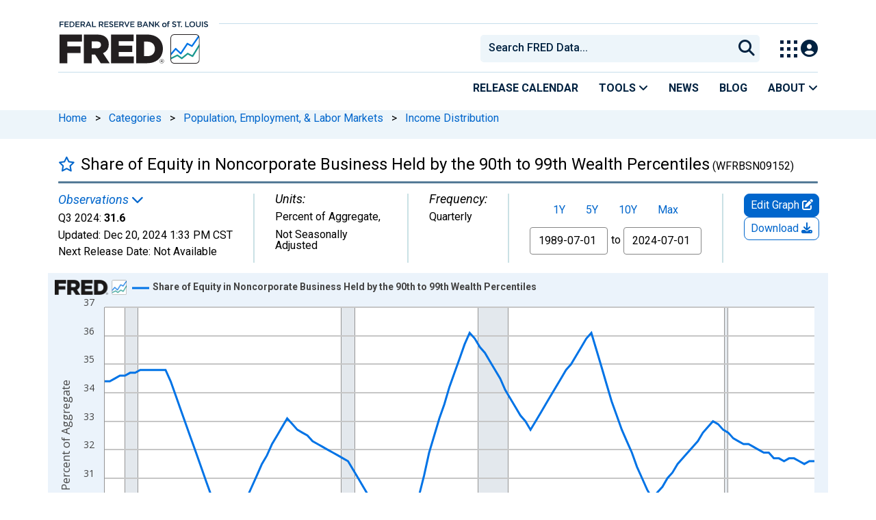

--- FILE ---
content_type: application/javascript
request_url: https://fred.stlouisfed.org/a9WLJK/6BTF/P/T/8fAx83Vo6nsN/YXOibtNkNSb0tf/YhJzb2w0Ag/MSE/DFXpEZw8B
body_size: 169811
content:
(function(){if(typeof Array.prototype.entries!=='function'){Object.defineProperty(Array.prototype,'entries',{value:function(){var index=0;const array=this;return {next:function(){if(index<array.length){return {value:[index,array[index++]],done:false};}else{return {done:true};}},[Symbol.iterator]:function(){return this;}};},writable:true,configurable:true});}}());(function(){Qz();Ox8();wt8();function Qz(){Vh=new Object();if(typeof window!==''+[][[]]){B=window;}else if(typeof global!==''+[][[]]){B=global;}else{B=this;}}var YF=function(fD,bw){return fD===bw;};var A6=function(vJ){return !vJ;};var c6=function(){return Yt.apply(this,[IP,arguments]);};var zM=function(xM){return B["unescape"](B["encodeURIComponent"](xM));};var zK=function(mK){try{if(mK!=null&&!B["isNaN"](mK)){var Yp=B["parseFloat"](mK);if(!B["isNaN"](Yp)){return Yp["toFixed"](2);}}}catch(ct){}return -1;};var GD=function(){if(B["Date"]["now"]&&typeof B["Date"]["now"]()==='number'){return B["Date"]["now"]();}else{return +new (B["Date"])();}};var DK=function(){return B["window"]["navigator"]["userAgent"]["replace"](/\\|"/g,'');};var PM=function(){N0=["\x6c\x65\x6e\x67\x74\x68","\x41\x72\x72\x61\x79","\x63\x6f\x6e\x73\x74\x72\x75\x63\x74\x6f\x72","\x6e\x75\x6d\x62\x65\x72"];};var gA=function(O0,BF){return O0/BF;};var b0=function(){return ["\x6c\x65\x6e\x67\x74\x68","\x41\x72\x72\x61\x79","\x63\x6f\x6e\x73\x74\x72\x75\x63\x74\x6f\x72","\x6e\x75\x6d\x62\x65\x72"];};var BG=function(){return lU.apply(this,[Ix,arguments]);};var Nt=function FQ(OQ,St){'use strict';var hr=FQ;switch(OQ){case S:{xF.push(cQ);var JA=Qf()[ZJ(AF)](LD,PG,W0);var L6=bH()[OG(YQ)].call(null,sp,L0,Nw,[nQ,ws],hp,TK);for(var A0=Ep[Hw];Op(A0,Bs);A0++)JA+=L6[lF()[Jr(nU)](cU,RJ,A6({}),YK)](B[lF()[Jr(bx)].apply(null,[FA,tM,N6,MJ])][YF(typeof lF()[Jr(ft)],'undefined')?lF()[Jr(tf)].call(null,ID,wp,Xp,KQ):lF()[Jr(zJ)].apply(null,[dQ,A6([]),qA,QJ])](br(B[lF()[Jr(bx)].call(null,FA,WF,SM,MJ)][Pr()[JQ(B6)].apply(null,[Jt,tf,RH,wp,A6([])])](),L6[Qf()[ZJ(Rw)].call(null,TM,SG,gF)])));var zw;return xF.pop(),zw=JA,zw;}break;case RY:{var zr=St[Kj];xF.push(Ht);var vt=YF(typeof bH()[OG(PG)],'undefined')?bH()[OG(mf)](rf,vf,Rw,g0,bx,YM):bH()[OG(jt)].apply(null,[fH,QU,LD,Hp,mU,w6]);try{var nG=xF.length;var DQ=A6(A6(Kj));if(zr[YF(typeof Qf()[ZJ(ZD)],Kf('',[][[]]))?Qf()[ZJ(Vt)].call(null,zJ,Kp,FD):Qf()[ZJ(JU)](Vt,AU,Dp)][mp()[Is(CA)].apply(null,[kp,nU,kM,HF])]){var d6=zr[Qf()[ZJ(JU)].call(null,A6(A6({})),AU,Dp)][YF(typeof mp()[Is(Hw)],'undefined')?mp()[Is(hG)].apply(null,[UD,Cr,wQ,AU]):mp()[Is(CA)](kp,nU,PG,HF)][lF()[Jr(qA)](rJ,ZD,nD,wK)]();var JF;return xF.pop(),JF=d6,JF;}else{var Q0;return xF.pop(),Q0=vt,Q0;}}catch(pQ){xF.splice(Nf(nG,ws),Infinity,Ht);var Jp;return xF.pop(),Jp=vt,Jp;}xF.pop();}break;case N9:{var wM=St[Kj];xF.push(E0);try{var pJ=xF.length;var Ww=A6([]);if(YF(wM[Qf()[ZJ(JU)](A6(A6([])),AU,QK)][bH()[OG(B6)](hG,Qt,lA,SJ,mU,jr)],undefined)){var kQ;return kQ=bH()[OG(jt)](fH,NM,YM,Hp,qA,vH),xF.pop(),kQ;}if(YF(wM[YF(typeof Qf()[ZJ(hp)],'undefined')?Qf()[ZJ(Vt)].call(null,Vt,wr,rD):Qf()[ZJ(JU)].apply(null,[dM,AU,QK])][bH()[OG(B6)].call(null,hG,Qt,dK,SJ,BM,wK)],A6(C9))){var WK;return WK=Qf()[ZJ(fp)](A6(A6({})),JU,OK),xF.pop(),WK;}var hM;return hM=lF()[Jr(hG)].call(null,m0,qA,A6(A6(Rw)),SH),xF.pop(),hM;}catch(fK){xF.splice(Nf(pJ,ws),Infinity,E0);var Mt;return Mt=lF()[Jr(OD)](Sp,A6({}),vH,PD),xF.pop(),Mt;}xF.pop();}break;case YP:{var nt=St[Kj];xF.push(lw);var l6=bH()[OG(jt)].call(null,fH,UJ,A6({}),Hp,Hw,nQ);var rM=LM(typeof bH()[OG(cD)],Kf([],[][[]]))?bH()[OG(jt)].apply(null,[fH,UJ,qA,Hp,B6,ks]):bH()[OG(mf)](Kr,FU,CA,Ss,zJ,lJ);var Sr=new (B[lF()[Jr(Ln)](hs,lJ,zJ,nQ)])(new (B[lF()[Jr(Ln)].apply(null,[hs,A6([]),jr,nQ])])(pX()[UT(m1)].apply(null,[jc,Rw,SH,GX])));try{var MB=xF.length;var w1=A6(C9);if(A6(A6(B[Qf()[ZJ(nU)].apply(null,[AX,IW,dF])][Pr()[JQ(Rw)].call(null,nd,tf,nd,Jt,SR)]))&&A6(A6(B[LM(typeof Qf()[ZJ(nU)],Kf('',[][[]]))?Qf()[ZJ(nU)].apply(null,[Jt,IW,dF]):Qf()[ZJ(Vt)](LD,U1,kf)][Pr()[JQ(Rw)](nd,tf,nd,YQ,A3)][lF()[Jr(dB)](BV,A6(ws),A6(Rw),rR)]))){var Rn=B[Pr()[JQ(Rw)](nd,tf,nd,CA,TM)][lF()[Jr(dB)].call(null,BV,vB,Fd,rR)](B[Qf()[ZJ(ft)].apply(null,[GX,OX,Z2])][lF()[Jr(ws)].call(null,ID,cD,w6,C3)],l4()[Ed(ks)].call(null,L0,bx,qf,WF));if(Rn){l6=Sr[LM(typeof Qf()[ZJ(qq)],Kf('',[][[]]))?Qf()[ZJ(d4)](A6(ws),TW,Bt):Qf()[ZJ(Vt)](Ln,Ob,gR)](Rn[Qf()[ZJ(YQ)].call(null,N6,Fd,S2)][lF()[Jr(qA)](RR,YT,mf,wK)]());}}rM=LM(B[Qf()[ZJ(nU)].call(null,hG,IW,dF)],nt);}catch(qT){xF.splice(Nf(MB,ws),Infinity,lw);l6=lF()[Jr(OD)].call(null,FI,Nk,In,PD);rM=lF()[Jr(OD)].call(null,FI,A6([]),j4,PD);}var rn=Kf(l6,n4(rM,ws))[lF()[Jr(qA)](RR,Fq,A6(ws),wK)]();var nR;return xF.pop(),nR=rn,nR;}break;case pC:{var l3=St[Kj];xF.push(rB);var Yq=Qf()[ZJ(wQ)].apply(null,[tf,NT,NM]);var R5=YF(typeof Qf()[ZJ(GX)],Kf([],[][[]]))?Qf()[ZJ(Vt)].call(null,If,G2,Zq):Qf()[ZJ(wQ)](A6(A6({})),NT,NM);var wk=LM(typeof l4()[Ed(bx)],'undefined')?l4()[Ed(jI)](Rw,Z4,bB,hG):l4()[Ed(tf)](TR,SM,YK,TM);var I5=[];try{var Jn=xF.length;var vn=A6({});try{Yq=l3[PB()[K1(vX)](qb,Sp)];}catch(HB){xF.splice(Nf(Jn,ws),Infinity,rB);if(HB[Qf()[ZJ(CA)](A6(A6(ws)),Sn,NR)][lF()[Jr(bB)](rk,SB,N2,E5)](wk)){Yq=PB()[K1(fq)](NM,mn);}}var D5=B[lF()[Jr(bx)](H6,PV,lJ,MJ)][lF()[Jr(zJ)].apply(null,[wn,ws,r3,QJ])](br(B[lF()[Jr(bx)](H6,Ln,Xb,MJ)][Pr()[JQ(B6)].apply(null,[Jt,tf,kb,Vk,tM])](),XR))[lF()[Jr(qA)].apply(null,[W5,ZD,A6(A6({})),wK])]();l3[YF(typeof PB()[K1(mf)],Kf('',[][[]]))?PB()[K1(PG)](UX,s4):PB()[K1(vX)].apply(null,[qb,Sp])]=D5;R5=LM(l3[PB()[K1(vX)](qb,Sp)],D5);I5=[LT(S,[Qf()[ZJ(YQ)].call(null,SH,Fd,SX),Yq]),LT(S,[lF()[Jr(fp)].call(null,Xc,Fd,Ln,zW),Ik(R5,ws)[lF()[Jr(qA)](W5,jI,PV,wK)]()])];var jn;return xF.pop(),jn=I5,jn;}catch(k3){xF.splice(Nf(Jn,ws),Infinity,rB);I5=[LT(S,[LM(typeof Qf()[ZJ(qI)],Kf([],[][[]]))?Qf()[ZJ(YQ)](wK,Fd,SX):Qf()[ZJ(Vt)].call(null,dM,jb,ZT),Yq]),LT(S,[lF()[Jr(fp)](Xc,A6(Rw),A6(A6([])),zW),R5])];}var pV;return xF.pop(),pV=I5,pV;}break;case Gz:{var sT=St[Kj];var U2=St[C9];xF.push(qA);if(QV(typeof B[lF()[Jr(Uk)](KW,In,Rw,rc)][Qf()[ZJ(nD)](Fq,Gc,jA)],pX()[UT(ws)](EB,dT,r3,hG))){B[lF()[Jr(Uk)](KW,RJ,j3,rc)][Qf()[ZJ(nD)](PG,Gc,jA)]=Qf()[ZJ(wQ)](Vt,NT,Bk)[lF()[Jr(vB)](b4,I2,sp,wc)](sT,PB()[K1(YQ)](tM,Af))[lF()[Jr(vB)](b4,r3,A6(Rw),wc)](U2,YF(typeof PB()[K1(hb)],Kf([],[][[]]))?PB()[K1(PG)](L4,ft):PB()[K1(AI)](Yc,X3));}xF.pop();}break;case YY:{var S4=St[Kj];var Eb=St[C9];xF.push(Bs);if(Vb(Eb,null)||WV(Eb,S4[Qf()[ZJ(Rw)](c1,SG,ZI)]))Eb=S4[Qf()[ZJ(Rw)].call(null,Rw,SG,ZI)];for(var dW=Rw,zn=new (B[lF()[Jr(B6)].call(null,VT,jI,WF,I1)])(Eb);Op(dW,Eb);dW++)zn[dW]=S4[dW];var WR;return xF.pop(),WR=zn,WR;}break;case JN:{var Mb=St[Kj];var A1=St[C9];xF.push(cI);var JR=A1[Qf()[ZJ(Vn)].apply(null,[A6(ws),tf,cK])];var xR=A1[lF()[Jr(kT)].apply(null,[vT,hp,PG,m2])];var H4=A1[PB()[K1(c5)](wB,Gb)];var IB=A1[Qf()[ZJ(x2)].call(null,wQ,qb,wD)];var UV=A1[lF()[Jr(ft)](F5,fp,bx,Bb)];var MV=A1[PB()[K1(d4)](p1,Kn)];var I4=A1[PB()[K1(x2)].apply(null,[DW,zf])];var Tb=A1[YF(typeof Qf()[ZJ(Db)],Kf('',[][[]]))?Qf()[ZJ(Vt)](jt,YW,qV):Qf()[ZJ(Z1)].call(null,fH,rB,rq)];var Zn;return Zn=(LM(typeof Qf()[ZJ(Oq)],Kf('',[][[]]))?Qf()[ZJ(wQ)].apply(null,[In,NT,ZV]):Qf()[ZJ(Vt)](A6([]),fT,L4))[lF()[Jr(vB)](YW,dM,zJ,wc)](Mb)[LM(typeof lF()[Jr(p2)],Kf([],[][[]]))?lF()[Jr(vB)](YW,r3,qW,wc):lF()[Jr(tf)](vV,nU,Bb,b5)](JR,PB()[K1(AX)].call(null,BR,Kk))[LM(typeof lF()[Jr(HT)],'undefined')?lF()[Jr(vB)].apply(null,[YW,Rw,TM,wc]):lF()[Jr(tf)](H1,qW,O3,A4)](xR,PB()[K1(AX)](BR,Kk))[lF()[Jr(vB)](YW,qW,lA,wc)](H4,PB()[K1(AX)](BR,Kk))[lF()[Jr(vB)].call(null,YW,PG,A6(A6([])),wc)](IB,PB()[K1(AX)](BR,Kk))[YF(typeof lF()[Jr(PG)],'undefined')?lF()[Jr(tf)](Uc,A6(A6(ws)),A6(A6([])),Tk):lF()[Jr(vB)].call(null,YW,kM,nU,wc)](UV,YF(typeof PB()[K1(ws)],'undefined')?PB()[K1(PG)](Xn,Ic):PB()[K1(AX)](BR,Kk))[lF()[Jr(vB)].apply(null,[YW,A6(A6(ws)),V5,wc])](MV,PB()[K1(AX)](BR,Kk))[lF()[Jr(vB)](YW,A6(A6([])),qW,wc)](I4,PB()[K1(AX)](BR,Kk))[lF()[Jr(vB)].call(null,YW,A6(A6({})),B6,wc)](Tb,Qf()[ZJ(Z4)](GX,CA,gk)),xF.pop(),Zn;}break;case MC:{xF.push(lW);throw new (B[lF()[Jr(m1)](Wd,A6(ws),Hw,tM)])(PB()[K1(qq)].apply(null,[SR,QH]));}break;case CS:{var tI=St[Kj];xF.push(EB);var N5=PB()[K1(Jq)](lw,rc);var Jd=PB()[K1(Jq)].apply(null,[lw,rc]);if(tI[LM(typeof lF()[Jr(qW)],'undefined')?lF()[Jr(Uk)].apply(null,[v5,nW,HT,rc]):lF()[Jr(tf)](fB,A6([]),HT,P3)]){var U3=tI[LM(typeof lF()[Jr(dM)],Kf([],[][[]]))?lF()[Jr(Uk)](v5,Uk,mf,rc):lF()[Jr(tf)](Gd,TM,O3,Ud)][lF()[Jr(f5)](LV,bx,A6(A6(ws)),lJ)](PB()[K1(Wb)](ft,HI));var wb=U3[lF()[Jr(B4)](YB,CA,EW,PV)](Qf()[ZJ(AB)](A6([]),K3,tT));if(wb){var Y2=wb[PB()[K1(Uq)](Hk,Rb)](pX()[UT(cD)].call(null,Pb,SI,kM,m1));if(Y2){N5=wb[Pr()[JQ(Hw)].call(null,Uq,nU,MI,QR,Hc)](Y2[lF()[Jr(K3)](Qd,LD,A6(A6({})),x4)]);Jd=wb[Pr()[JQ(Hw)].call(null,Uq,nU,MI,Oq,YQ)](Y2[l4()[Ed(Fq)](PW,cD,lT,ln)]);}}}var Qb;return Qb=LT(S,[Qf()[ZJ(Cn)](A6(A6(ws)),Wc,zA),N5,bH()[OG(O3)].apply(null,[bx,nB,A6(A6({})),gc,ln,zJ]),Jd]),xF.pop(),Qb;}break;case zP:{xF.push(Vn);try{var hd=xF.length;var tB=A6(C9);var Un=Kf(B[LM(typeof lF()[Jr(Fd)],'undefined')?lF()[Jr(If)](J2,A6(A6(Rw)),Zk,Sq):lF()[Jr(tf)](NV,hb,A6(A6(Rw)),HV)](B[Qf()[ZJ(nU)].call(null,lJ,IW,GG)][Pr()[JQ(nW)].apply(null,[ws,Nw,TI,t5,A6(Rw)])]),n4(B[LM(typeof lF()[Jr(dI)],'undefined')?lF()[Jr(If)].call(null,J2,Nk,A3,Sq):lF()[Jr(tf)].call(null,Ud,fp,WF,TK)](B[Qf()[ZJ(nU)](CA,IW,GG)][lF()[Jr(Sk)].apply(null,[WI,nD,zJ,Eq])]),Ep[ws]));Un+=Kf(n4(B[lF()[Jr(If)].call(null,J2,TM,A6(ws),Sq)](B[Qf()[ZJ(nU)].apply(null,[Fq,IW,GG])][PB()[K1(YT)](Hb,Wd)]),fH),n4(B[lF()[Jr(If)](J2,HT,Vk,Sq)](B[LM(typeof Qf()[ZJ(ZD)],Kf('',[][[]]))?Qf()[ZJ(nU)].call(null,lJ,IW,GG):Qf()[ZJ(Vt)](A6([]),Sc,t5)][lF()[Jr(Nk)](jR,zJ,QR,pW)]),Ep[Fd]));Un+=Kf(n4(B[lF()[Jr(If)](J2,A6({}),Nw,Sq)](B[Qf()[ZJ(nU)].call(null,Jt,IW,GG)][YF(typeof Qf()[ZJ(Vt)],Kf('',[][[]]))?Qf()[ZJ(Vt)].apply(null,[N2,Z3,FW]):Qf()[ZJ(lJ)](cD,Jk,mW)]),mf),n4(B[lF()[Jr(If)](J2,A6(A6([])),SB,Sq)](B[Qf()[ZJ(nU)](A6([]),IW,GG)][PB()[K1(lJ)](Vn,OV)]),Vt));Un+=Kf(n4(B[lF()[Jr(If)](J2,hG,PG,Sq)](B[Qf()[ZJ(nU)].call(null,A6({}),IW,GG)][PB()[K1(YM)](tR,KW)]),Vh[lF()[Jr(w3)](g5,EW,B6,D1)]()),n4(B[YF(typeof lF()[Jr(ks)],'undefined')?lF()[Jr(tf)](xc,A6({}),Fd,FD):lF()[Jr(If)].call(null,J2,A6({}),Hc,Sq)](B[Qf()[ZJ(nU)](YM,IW,GG)][PB()[K1(SR)](x5,zB)]),Vh[bH()[OG(nU)](fp,FX,QR,kT,Oq,A6(Rw))]()));Un+=Kf(n4(B[lF()[Jr(If)](J2,YQ,Xp,Sq)](B[Qf()[ZJ(nU)](HT,IW,GG)][bH()[OG(bx)].call(null,YQ,TI,Nk,HT,nW,hG)]),PG),n4(B[lF()[Jr(If)].call(null,J2,A6(ws),A6({}),Sq)](B[Qf()[ZJ(nU)](Hc,IW,GG)][Qf()[ZJ(YM)](A6(A6([])),GX,nT)]),hG));Un+=Kf(n4(B[lF()[Jr(If)].apply(null,[J2,Uk,hb,Sq])](B[Qf()[ZJ(nU)].call(null,Hw,IW,GG)][Qf()[ZJ(SR)].call(null,YM,OD,xW)]),wQ),n4(B[lF()[Jr(If)].call(null,J2,YM,Nk,Sq)](B[Qf()[ZJ(nU)](In,IW,GG)][pX()[UT(YQ)].call(null,TI,Tq,TM,jt)]),Vh[PB()[K1(Xp)](s3,X5)]()));Un+=Kf(n4(B[lF()[Jr(If)](J2,A6([]),c1,Sq)](B[Qf()[ZJ(nU)].apply(null,[wQ,IW,GG])][PB()[K1(LD)](ld,FV)]),nU),n4(B[YF(typeof lF()[Jr(Hw)],Kf([],[][[]]))?lF()[Jr(tf)](Oc,A6(A6({})),HT,Dd):lF()[Jr(If)](J2,Jt,Xb,Sq)](B[LM(typeof Qf()[ZJ(tf)],'undefined')?Qf()[ZJ(nU)](jt,IW,GG):Qf()[ZJ(Vt)](jr,Q4,qB)][PB()[K1(Bb)](Hn,hI)]),bx));Un+=Kf(n4(B[LM(typeof lF()[Jr(WF)],Kf('',[][[]]))?lF()[Jr(If)](J2,QR,ZD,Sq):lF()[Jr(tf)].call(null,RI,Nw,nW,sI)](B[Qf()[ZJ(nU)](dM,IW,GG)][lF()[Jr(wR)](RR,A6(A6(Rw)),AX,E0)]),Uk),n4(B[lF()[Jr(If)].apply(null,[J2,Sk,A6({}),Sq])](B[Qf()[ZJ(nU)](m1,IW,GG)][lF()[Jr(AI)].apply(null,[Dq,nQ,Hw,En])]),B6));Un+=Kf(n4(B[lF()[Jr(If)](J2,Ln,A6(ws),Sq)](B[Qf()[ZJ(nU)](ws,IW,GG)][lF()[Jr(NB)].apply(null,[cq,Xp,Uk,jt])]),jt),n4(B[lF()[Jr(If)].call(null,J2,nD,Fq,Sq)](B[LM(typeof Qf()[ZJ(JV)],Kf('',[][[]]))?Qf()[ZJ(nU)](Vt,IW,GG):Qf()[ZJ(Vt)](A3,tR,mI)][PB()[K1(nD)](r3,Dp)]),nW));Un+=Kf(n4(B[lF()[Jr(If)](J2,cD,j3,Sq)](B[Qf()[ZJ(nU)](fH,IW,GG)][YF(typeof Pr()[JQ(cD)],'undefined')?Pr()[JQ(fH)](KW,OR,Ab,Nk,WF):Pr()[JQ(YQ)](AX,jt,TI,B6,A6(Rw))]),YQ),n4(B[LM(typeof lF()[Jr(Xb)],Kf([],[][[]]))?lF()[Jr(If)].apply(null,[J2,PG,A6(A6([])),Sq]):lF()[Jr(tf)].apply(null,[gb,WF,SM,Hn])](B[Qf()[ZJ(nU)].call(null,Hc,IW,GG)][lF()[Jr(N1)].apply(null,[hX,YT,vB,QR])]),O3));Un+=Kf(n4(B[lF()[Jr(If)](J2,Vt,qW,Sq)](B[Qf()[ZJ(nU)](Jt,IW,GG)][PB()[K1(HT)](zT,pq)]),Xb),n4(B[YF(typeof lF()[Jr(GX)],Kf([],[][[]]))?lF()[Jr(tf)].apply(null,[pI,t5,A6(A6({})),x5]):lF()[Jr(If)](J2,Rw,YM,Sq)](B[Qf()[ZJ(nU)](jI,IW,GG)][LM(typeof lF()[Jr(Q5)],'undefined')?lF()[Jr(Wk)].call(null,q3,A6(A6([])),ks,tR):lF()[Jr(tf)].call(null,B5,jI,A6({}),wd)]),w6));Un+=Kf(n4(B[lF()[Jr(If)](J2,ws,SB,Sq)](B[Qf()[ZJ(nU)](dK,IW,GG)][PB()[K1(A3)](D2,V3)]),Hw),n4(B[LM(typeof lF()[Jr(QR)],Kf('',[][[]]))?lF()[Jr(If)](J2,B6,t5,Sq):lF()[Jr(tf)].call(null,FV,Oq,zJ,T2)](B[Qf()[ZJ(nU)](ln,IW,GG)][Qf()[ZJ(Xp)](CA,VI,A5)]),cD));Un+=Kf(n4(B[lF()[Jr(If)](J2,jt,ln,Sq)](B[Qf()[ZJ(nU)](tR,IW,GG)][YF(typeof lF()[Jr(nD)],Kf([],[][[]]))?lF()[Jr(tf)].apply(null,[k1,A6(Rw),SM,V4]):lF()[Jr(Vn)](sn,w6,A6(ws),O3)]),Fd),n4(B[lF()[Jr(If)].apply(null,[J2,kM,CA,Sq])](B[Qf()[ZJ(nU)](A6(A6(ws)),IW,GG)][PB()[K1(If)].apply(null,[SH,Kc])]),m1));Un+=Kf(n4(B[YF(typeof lF()[Jr(SM)],'undefined')?lF()[Jr(tf)].call(null,X1,A6(A6([])),jX,U5):lF()[Jr(If)].call(null,J2,hb,nQ,Sq)](B[Qf()[ZJ(nU)](nD,IW,GG)][lF()[Jr(x2)](Vq,hb,nQ,HT)]),CA),n4(B[lF()[Jr(If)].call(null,J2,Sk,EW,Sq)](B[Qf()[ZJ(nU)](nW,IW,GG)][YF(typeof PB()[K1(O3)],Kf([],[][[]]))?PB()[K1(PG)](rk,lI):PB()[K1(Sk)].apply(null,[OD,Hb])]),PV));Un+=Kf(n4(B[lF()[Jr(If)](J2,hb,SH,Sq)](B[Qf()[ZJ(nU)](qA,IW,GG)][lF()[Jr(Z1)].call(null,f4,LD,Jt,If)]),nQ),n4(B[lF()[Jr(If)](J2,jX,SM,Sq)](B[Qf()[ZJ(nU)].apply(null,[bx,IW,GG])][PB()[K1(Nk)](Kb,lT)]),Fq));Un+=Kf(n4(B[YF(typeof lF()[Jr(Jt)],'undefined')?lF()[Jr(tf)].apply(null,[bI,j4,BM,sW]):lF()[Jr(If)].call(null,J2,sp,mU,Sq)](B[Qf()[ZJ(nU)](dI,IW,GG)][LM(typeof PB()[K1(Fd)],Kf('',[][[]]))?PB()[K1(w3)].apply(null,[N2,r2]):PB()[K1(PG)](Cn,J1)]),Ep[m1]),n4(B[YF(typeof lF()[Jr(hb)],Kf([],[][[]]))?lF()[Jr(tf)](W1,j3,A6(A6(ws)),I3):lF()[Jr(If)].call(null,J2,r3,Vt,Sq)](B[LM(typeof Qf()[ZJ(Oq)],Kf([],[][[]]))?Qf()[ZJ(nU)](w6,IW,GG):Qf()[ZJ(Vt)](AX,Fk,D1)][lF()[Jr(Zb)](Nn,A6([]),ln,Z4)]),dM));Un+=Kf(Kf(n4(B[lF()[Jr(If)](J2,nQ,cD,Sq)](B[lF()[Jr(Uk)].apply(null,[O4,A6([]),ZD,rc])][bH()[OG(Uk)].apply(null,[cD,w2,dM,WF,sB,cD])]),Z4),n4(B[lF()[Jr(If)].call(null,J2,GX,A6([]),Sq)](B[Qf()[ZJ(nU)](A6(Rw),IW,GG)][PB()[K1(wR)](QX,ZI)]),jI)),n4(B[lF()[Jr(If)].call(null,J2,HT,lA,Sq)](B[Qf()[ZJ(nU)].call(null,jt,IW,GG)][pX()[UT(O3)].call(null,UJ,En,I2,fp)]),tR));var nV;return nV=Un[lF()[Jr(qA)].call(null,Kr,A6({}),RJ,wK)](),xF.pop(),nV;}catch(j2){xF.splice(Nf(hd,ws),Infinity,Vn);var Sd;return Sd=Qf()[ZJ(fp)](hG,JU,Pq),xF.pop(),Sd;}xF.pop();}break;case Dv:{var z2=St[Kj];xF.push(Eq);if(LM(typeof B[Qf()[ZJ(O3)](A6(A6([])),pI,Vf)],LM(typeof pX()[UT(vH)],'undefined')?pX()[UT(ws)].call(null,bW,dT,B6,hG):pX()[UT(fp)](T4,g2,SH,vb))&&QV(z2[B[Qf()[ZJ(O3)](sp,pI,Vf)][Qf()[ZJ(Zk)](ks,Jt,KR)]],null)||QV(z2[lF()[Jr(c1)].call(null,qk,A6({}),w6,cD)],null)){var sV;return sV=B[YF(typeof lF()[Jr(Cn)],Kf([],[][[]]))?lF()[Jr(tf)](kV,ZD,A6({}),V5):lF()[Jr(B6)].call(null,DR,Oq,PV,I1)][lF()[Jr(f2)](qr,Hc,WF,kB)](z2),xF.pop(),sV;}xF.pop();}break;case tY:{var CT=St[Kj];xF.push(Xf);var Nc;return Nc=A6(A6(CT[Qf()[ZJ(JU)](A6(A6(ws)),AU,pr)]))&&A6(A6(CT[Qf()[ZJ(JU)](Xb,AU,pr)][PB()[K1(zJ)](j3,LK)]))&&CT[Qf()[ZJ(JU)].apply(null,[ws,AU,pr])][PB()[K1(zJ)](j3,LK)][Rw]&&YF(CT[Qf()[ZJ(JU)].call(null,r3,AU,pr)][PB()[K1(zJ)].call(null,j3,LK)][Rw][lF()[Jr(qA)].call(null,ss,Nk,lJ,wK)](),bH()[OG(Xb)](B6,Md,wK,ln,ws,B6))?YF(typeof lF()[Jr(zJ)],Kf('',[][[]]))?lF()[Jr(tf)].apply(null,[bT,qA,TM,PR]):lF()[Jr(hG)].apply(null,[l0,BM,jX,SH]):Qf()[ZJ(fp)](TK,JU,WG),xF.pop(),Nc;}break;case Pl:{var tk=St[Kj];var gT=St[C9];xF.push(zX);if(A6(VW(tk,gT))){throw new (B[LM(typeof lF()[Jr(lJ)],Kf('',[][[]]))?lF()[Jr(m1)].call(null,Ck,Bb,V5,tM):lF()[Jr(tf)].call(null,db,Hw,qW,Qt)])(lF()[Jr(Jc)].apply(null,[sf,A6(A6([])),A6(A6(ws)),Yd]));}xF.pop();}break;case GO:{var hk=St[Kj];xF.push(Aq);var bR=hk[Qf()[ZJ(JU)](Fd,AU,Cb)][Qf()[ZJ(mT)].apply(null,[Nw,AX,tp])];if(bR){var Yn=bR[lF()[Jr(qA)](Br,JV,I2,wK)]();var jq;return xF.pop(),jq=Yn,jq;}else{var MW;return MW=bH()[OG(jt)](fH,n1,lJ,Hp,HT,fp),xF.pop(),MW;}xF.pop();}break;case zZ:{xF.push(rI);var df=A6([]);try{var QI=xF.length;var KT=A6(C9);if(B[Qf()[ZJ(nU)].call(null,tf,IW,wF)][lF()[Jr(A3)].call(null,X6,Xp,Sk,N1)]){B[Qf()[ZJ(nU)](A6(A6([])),IW,wF)][lF()[Jr(A3)].apply(null,[X6,hG,Jt,N1])][PB()[K1(AB)](QR,Qk)](lF()[Jr(x5)](j6,ZD,O3,D2),Qf()[ZJ(d4)].call(null,jI,TW,EH));B[YF(typeof Qf()[ZJ(QR)],Kf('',[][[]]))?Qf()[ZJ(Vt)](ks,fq,C5):Qf()[ZJ(nU)].apply(null,[Nw,IW,wF])][lF()[Jr(A3)](X6,A6(A6(Rw)),A6(A6(Rw)),N1)][lF()[Jr(wI)].apply(null,[bA,AX,lJ,L4])](lF()[Jr(x5)].apply(null,[j6,A6(ws),Bb,D2]));df=A6(A6([]));}}catch(GW){xF.splice(Nf(QI,ws),Infinity,rI);}var JX;return xF.pop(),JX=df,JX;}break;}};var ER=function V2(UB,rW){var cf=V2;switch(UB){case YP:{return String(...rW);}break;case Fz:{return parseInt(...rW);}break;case CS:{Bd.DP=x3[B6];lU.call(this,vz,[eS1_xor_1_memo_array_init()]);return '';}break;}};var br=function(qd,O5){return qd*O5;};var VW=function(pb,Rk){return pb instanceof Rk;};var lU=function lc(p4,zd){var ZW=lc;for(p4;p4!=VZ;p4){switch(p4){case kz:{m3=w3*Vt-fH-wQ+hG;Z2=Vt+jI*hG+fH+vH;Tn=PG*w3+tf+Vt-mf;p3=PG*jI+vH+w3;p4-=TS;Ss=PG*ws*tf*vH+mf;jk=vH+wQ+Vt*jI*mf;z4=hG*vH*wQ;ID=fp-hG-vH+w3*tf;}break;case jS:{var nk;return xF.pop(),nk=tW,nk;}break;case Nz:{p4+=qS;kn=wQ+vH*jI-tf*mf;jT=mf*tf+w3*fH-Vt;Bk=jI*vH-wQ;f1=w3*vH+wQ-PG*fp;}break;case LL:{rk=PG*hG*fH+w3*Vt;mX=jI+hG*w3+ws+Vt;xX=Vt+fH+mf*w3-wQ;Wn=fp-hG+vH*wQ*PG;p4=pN;bq=fH-vH*jI+PG*w3;g2=wQ+vH*w3+Vt+hG;}break;case Kh:{cB=fp+mf*jI*vH-fH;Gn=jI*mf-tf+PG-fH;p4+=zj;cI=fH*ws*fp*hG*wQ;bf=fH*Vt*w3-PG*jI;}break;case mv:{v4=fp*w3+hG*ws*fH;p4=xC;hq=ws*w3+vH*fH*jI;F2=wQ*tf*PG+mf-jI;AW=Vt+PG*w3-wQ*fH;OT=jI*wQ+PG*hG*tf;M3=jI*wQ+vH*PG;}break;case gS:{Nq=PG+Vt*w3+tf+fp;g1=ws+wQ*tf*fH*vH;xb=jI+ws-fH+Vt*w3;Mn=w3*hG+Vt*tf*ws;p4=AL;HI=tf+mf*jI*Vt;UD=vH*fp*jI+wQ;}break;case Om:{sI=fH*fp+w3*hG+mf;Cb=hG*w3+fp+wQ+jI;p4-=bl;Y3=w3*PG+wQ*hG;O2=PG*jI*fp;V1=fH+hG*w3+vH*Vt;}break;case Pm:{cU=jI*wQ+Vt*fH+tf;Bq=hG+PG+Vt+jI*wQ;tb=jI-ws+vH+fp*w3;JI=Vt*jI*fH+ws+wQ;p4=US;}break;case Tm:{hT=jI+hG*w3+PG+wQ;p4=Sh;Xk=PG*w3-vH-wQ+jI;g3=PG*w3+fp+Vt*jI;T3=PG-fp+hG*w3-ws;C2=Vt*w3-vH*mf;Y4=fp*mf*Vt*hG+jI;cR=hG*vH*mf+w3*fp;O1=vH*w3+jI-PG+fp;}break;case Cv:{wq=mf+hG*vH*wQ+PG;Bs=jI*tf-hG-fH+Vt;R2=ws-hG+Vt*PG*mf;L1=jI*mf+fH*w3+tf;p4=DO;Cd=mf*Vt*fp+w3-vH;}break;case Lh:{g4=tf*jI+fp*hG+ws;Nk=Vt*fp*vH-tf;Kb=PG*fp*ws+hG+w3;Bb=ws*PG*vH+jI+mf;N4=vH*fH-hG+w3*fp;mk=vH*hG*ws*wQ-jI;CX=w3+Vt*wQ;p4=Fl;}break;case pj:{J4=PG*w3-jI+Vt-mf;Pd=mf*jI-fp+w3*Vt;IT=fp*mf*tf*PG+ws;BI=vH+hG*wQ*Vt-fp;nq=vH*wQ*fH*tf-PG;fI=fp+wQ*w3-jI+fH;p4+=gz;}break;case hz:{Pq=vH*jI*fp-Vt+w3;FD=jI-ws+w3*hG+tf;Z3=mf*w3-tf+jI*fH;UJ=jI+wQ*PG+w3-mf;p4=Y;KX=vH-ws+Vt*w3+wQ;qB=fH*PG*jI+mf*wQ;}break;case Rm:{Xn=hG+w3*Vt+wQ*vH;p4=Pm;gW=ws+Vt*vH*wQ+fH;Y5=w3*PG+wQ-tf*ws;qc=jI-wQ-Vt+PG*w3;Mq=tf*vH*mf*Vt;fR=mf*w3+PG+jI-vH;L0=w3+mf-fp+jI*PG;}break;case Dl:{p4=VZ;if(Op(gd,kI.length)){do{PB()[kI[gd]]=A6(Nf(gd,PG))?function(){return ER.apply(this,[CS,arguments]);}:function(){var NX=kI[gd];return function(CR,DB){var R4=Bd(CR,DB);PB()[NX]=function(){return R4;};return R4;};}();++gd;}while(Op(gd,kI.length));}}break;case DS:{ZR=w3*vH+jI;p4-=VC;NM=hG+PG+vH*tf*Vt;qW=vH*ws*tf*fH-mf;Hc=tf*fH-mf+Vt*hG;R3=w3*PG+fH*mf*wQ;}break;case GP:{p4=PS;W1=wQ*w3-vH-hG-PG;Fk=ws+vH*tf*fH*PG;ZI=ws+hG*w3+mf-vH;rD=wQ+tf+vH*ws*w3;gf=PG*mf*hG*fp+w3;XV=ws*w3*hG+fH+fp;}break;case mZ:{p4+=Xh;hB=jI*Vt+w3+mf+fH;VI=Vt+jI*ws*PG+fp;RW=Vt+ws+hG*fp*wQ;M5=hG+w3+tf*mf*vH;fb=wQ+mf*ws+PG*jI;P5=jI*PG+fH+mf+hG;zI=tf+jI*Vt+w3+hG;HV=ws+wQ*PG+w3*fH;}break;case fz:{sB=jI+fH*mf+PG-wQ;nQ=ws*wQ+tf+Vt+vH;dK=fp*mf+wQ*ws*tf;PV=wQ+fH*vH-ws+mf;p4=V8;dI=wQ*ws*tf-PG;wp=wQ-tf+hG*ws+jI;}break;case xP:{Xf=hG*fp*PG*mf+Vt;p4-=ZZ;Aq=w3*vH-fH-PG-jI;S1=fp*hG*tf+mf+jI;HF=hG*tf-vH+mf+w3;MR=hG*wQ*tf+fH;Eq=w3+PG*wQ-fH;}break;case Y8:{p4+=nx;for(var q1=Rw;Op(q1,Cq[cc[Rw]]);++q1){mp()[Cq[q1]]=A6(Nf(q1,hG))?function(){nn=[];lc.call(this,YP,[Cq]);return '';}:function(){var Bn=Cq[q1];var KV=mp()[Bn];return function(S5,qR,k5,BW){if(YF(arguments.length,Rw)){return KV;}var BB=Yt.apply(null,[xj,[S5,qR,tR,BW]]);mp()[Bn]=function(){return BB;};return BB;};}();}}break;case B8:{B1=fH+hG*mf*PG;p4=Wh;MI=Vt*wQ*fp*fH-hG;UW=mf*w3-fH*tf*hG;zB=fH+w3*fp-PG;bW=vH+PG*jI+tf*mf;Xd=jI+PG*w3-hG+mf;}break;case kN:{if(Op(WW,GB[N0[Rw]])){do{Pr()[GB[WW]]=A6(Nf(WW,fH))?function(){DT=[];lc.call(this,Xz,[GB]);return '';}:function(){var AT=GB[WW];var Rq=Pr()[AT];return function(UI,G4,E2,sd,bb){if(YF(arguments.length,Rw)){return Rq;}var f3=lc(J8,[UI,G4,E2,rB,ks]);Pr()[AT]=function(){return f3;};return f3;};}();++WW;}while(Op(WW,GB[N0[Rw]]));}p4+=LZ;}break;case HL:{E0=w3+hG+vH+fH*jI;OD=w3+fH+Vt+fp;pR=mf*w3+hG*PG-wQ;xq=mf+ws+hG*wQ*Vt;YV=w3*hG+mf+vH+Vt;v3=fH+fp*w3-mf-wQ;p4+=Tv;m5=jI+w3*tf+fH+wQ;XI=tf*ws-Vt+wQ+w3;}break;case Hl:{s5=w3*hG+wQ*fp-fH;B3=fH*vH*tf*hG+ws;s2=hG*jI-vH+ws+w3;p4=rY;Iq=vH*w3+tf+PG+Vt;}break;case ZC:{GR=fp*mf-fH+w3*Vt;S3=w3*vH+jI+hG;U1=vH*fH*tf*mf+w3;Wq=PG*w3+Vt-jI*ws;p4=mv;dq=w3*vH+fp+jI-mf;fT=w3*tf*ws+vH-jI;Rc=tf*w3+Vt+hG*fp;n2=hG*w3+PG+wQ;}break;case A8:{vk=fp+ws-PG+w3*vH;R1=hG*Vt*wQ-ws;mn=Vt*hG*fp+w3*vH;ck=w3+tf-Vt+hG*jI;p4+=FZ;}break;case WO:{p4=DS;lJ=wQ+vH*tf+jI+fp;wR=w3+ws;xV=Vt*w3-fp+jI-wQ;D2=w3+Vt+mf*jI+ws;}break;case g9:{W4=PG-hG+w3*ws*Vt;A4=fp*hG+w3*mf-PG;P2=Vt+hG+vH+w3*mf;hn=fp-PG+w3*vH;p4-=Wz;D3=w3*fp+Vt*jI-PG;PX=hG*w3-tf*wQ*mf;}break;case J9:{Md=ws*wQ*tf*PG*fH;UX=wQ*jI+Vt*fH-PG;Lc=tf+Vt+fp*jI*mf;rq=mf*jI*Vt-fp-w3;OR=ws+vH*hG*PG+jI;Sq=Vt+mf*ws*wQ*tf;kf=Vt*tf*jI+vH-PG;p4=UZ;}break;case zv:{qV=tf+mf*hG*PG-wQ;q2=PG+tf*hG*Vt*fH;vc=Vt*hG*tf+w3-fp;ZB=w3*vH-wQ*fp-hG;GV=hG*jI-tf-Vt+ws;l1=ws+PG+wQ*vH*mf;p4-=HZ;}break;case Wh:{sR=mf*w3-tf-Vt;zR=hG+PG*w3+fp+jI;Sc=wQ*jI-hG+PG-mf;p4+=LY;pB=jI+w3*tf-vH*ws;r2=jI*fp*ws*vH+mf;Kk=mf*fp*tf*PG-ws;}break;case zz:{mU=mf*PG+Vt+tf*vH;AX=Vt*fH*ws*hG-vH;Xp=hG*Vt+wQ*mf+tf;RJ=fp*jI+tf-mf*hG;SH=ws*fH+hG*Vt-vH;p4-=dx;Ln=tf-ws+jI*fH+Vt;WF=vH+fH+jI+mf+wQ;}break;case hS:{C4=hG*w3-Vt-fH;t3=Vt*jI*mf-ws;hW=ws+vH*w3+jI*Vt;lk=wQ+hG*w3-ws+PG;b3=jI+vH*mf*wQ+fp;pk=w3*vH+Vt+tf*fp;gV=PG*Vt*mf*tf+fH;p4=CS;Nb=w3*Vt+tf-PG*wQ;}break;case tO:{vI=vH+jI*fH*wQ*ws;W3=w3*tf+jI-vH+PG;B2=wQ-Vt+w3*fH-ws;p4-=IP;QB=fH+jI*Vt+wQ*hG;FI=hG*w3-tf-jI;}break;case Gj:{F4=hG*w3+fH*jI-vH;NI=w3*Vt-jI-PG+wQ;g0=jI+w3*tf-hG-Vt;G5=Vt*w3*fH-vH-PG;p4=hz;}break;case rL:{zc=ws*fp*w3-PG+Vt;Ac=ws*vH*hG*Vt;p4=Zx;P4=fp+PG*w3*ws+fH;PW=tf*jI-PG-vH-fp;C1=wQ*w3-mf*tf-ws;}break;case qL:{KR=tf+Vt*w3-mf*wQ;p4-=Fz;E1=fp+PG+jI*Vt-tf;Ic=vH-w3-ws+jI*hG;gR=w3-fp+PG+fH*jI;wT=ws+w3*Vt+mf*wQ;zV=Vt+tf*PG*hG;}break;case DZ:{nW=fH*mf+ws+fp+Vt;cD=vH+PG*mf-tf-wQ;jt=wQ+hG-Vt+fH;TK=ws*hG*fH+jI-PG;ks=mf*tf+hG-wQ+vH;p4-=jZ;}break;case F9:{Mc=tf+PG*wQ*vH;DV=w3*wQ-vH*jI;p4=Lx;W0=wQ+w3*vH+hG+jI;PT=ws*w3*vH-fp-PG;vd=hG*w3-wQ+tf-mf;lb=w3*hG-tf*fp+vH;}break;case Wm:{Pk=hG-fp*ws+fH*w3;D1=fH*ws*w3+wQ-fp;p4=A8;YX=Vt+tf+fp*jI+w3;L3=mf+w3*vH-ws+fH;k2=fp+jI*wQ+vH*tf;r5=mf*w3+Vt*ws+fp;}break;case WC:{for(var bd=Rw;Op(bd,Qc.length);bd++){var tV=Ib(Qc,bd);var CB=Ib(Bd.DP,xB++);lB+=Yt(CS,[Ik(F1(Dc(tV),Dc(CB)),F1(tV,CB))]);}p4=VZ;return lB;}break;case Lz:{p5=w3*Vt-vH-fp*mf;p4=Q;rT=fH*wQ+hG*jI*fp;Hq=fH+w3*hG-fp*Vt;bV=w3*fp-fH+vH*hG;Gk=wQ+w3*PG+ws;fW=tf*w3+vH-ws-wQ;}break;case EN:{Yb=fp*tf*jI-hG*wQ;Kd=hG+tf-jI+w3*Vt;l2=Vt*w3-PG-fH*fp;wr=w3*Vt+wQ+hG;Dk=Vt+vH*PG*wQ-mf;p4=nP;}break;case ml:{SV=w3*PG-hG*ws+jI;FX=fp*vH*hG-PG*fH;IR=PG+hG*jI+fp;kM=fH+jI+Vt*ws*mf;lV=ws*wQ*fp*Vt+w3;p4+=Om;}break;case rv:{Ek=w3*mf-wQ-Vt*tf;L5=wQ+mf-jI+w3*hG;n3=mf-wQ*fH+w3*PG;k4=fH*Vt*tf*vH-jI;dc=fH+w3*wQ+tf-hG;Cc=fp*ws+Vt*PG*wQ;p4-=kl;Jb=fH+w3*hG+wQ*Vt;}break;case vO:{QT=PG*tf*wQ+fp*Vt;G1=wQ*jI+PG*tf*Vt;mV=hG*fH*PG*Vt;ZX=fp*w3-fH*vH+wQ;p4+=VL;II=Vt+mf*fH*wQ*tf;DR=tf+fH+vH*wQ*hG;}break;case Ej:{UR=PG*jI*fH-mf+ws;Xc=w3*hG-tf*ws*mf;J1=hG*w3-tf-Vt+PG;OW=hG*ws+Vt*w3-mf;zq=ws+w3*tf-hG-jI;Gq=PG-Vt+wQ+hG*w3;p4+=NP;}break;case Dm:{H5=w3*mf+jI*PG;gk=vH*mf*jI+Vt+fH;M1=fp*w3-ws+Vt;vW=fp*w3-PG+fH*vH;vR=jI+Vt*fp*mf*vH;p4+=KZ;rf=wQ*Vt*PG+vH+mf;}break;case EC:{zk=ws-vH+w3*Vt+PG;vq=hG+Vt+vH*w3+jI;L2=wQ*Vt*fp*tf-ws;p4+=xx;j1=Vt-jI+w3*vH;nf=mf*w3+wQ*PG+vH;bc=jI*wQ-Vt-fH*tf;}break;case vl:{p4-=Lx;MX=tf*w3-wQ-vH+PG;Wb=hG*fH+vH+w3;FT=fp+jI+w3*mf-ws;Uq=w3+vH+tf+PG+Vt;BT=w3*tf-hG+mf-wQ;}break;case hO:{SJ=PG*hG*mf-Vt-w3;OB=wQ+w3*tf+fH+mf;q4=fH*hG*wQ+w3+tf;Fc=hG*tf*vH-PG-mf;VB=mf*Vt*vH*tf+fH;HR=mf+ws+PG*w3-wQ;p4=SS;vb=w3*wQ-vH*hG+PG;A2=wQ*w3-jI-fH*tf;}break;case IN:{zJ=jI*mf-wQ-Vt*PG;TM=PG+mf*wQ;BM=wQ*PG-fH-mf;hb=fp+Vt*tf+mf*vH;j4=fH*jI-tf+PG;p4+=wl;}break;case Pz:{Vq=ws*jI*wQ-fH+PG;p4=GP;f4=tf*wQ+fp+mf*w3;bI=tf*w3+Vt+ws;sW=fp+ws+mf*w3+Vt;}break;case UL:{KI=tf*w3-PG*ws-fH;LX=PG*wQ*tf-mf-ws;s4=wQ-tf+w3*Vt+hG;p4+=tv;vT=fH*w3+Vt*hG*wQ;YW=hG*w3-fH*PG*ws;vV=fH*tf+Vt+vH*w3;}break;case UZ:{v5=tf*wQ*PG*fH-mf;kd=jI*tf*mf+hG;XB=w3+fp+hG*wQ*tf;Wd=hG-mf+fH*wQ*jI;Gd=PG-hG*fp+w3*wQ;p4=WO;}break;case Av:{rI=PG+w3*vH-ws-jI;x5=hG-Vt*jI+w3*fp;cQ=hG*jI-vH+wQ;CI=Vt*ws*w3+fp+jI;c4=ws*Vt+jI*PG-mf;p4=dC;Ht=hG*fp-fH+w3*tf;}break;case U:{b5=ws+wQ+Vt*w3;CW=fH*mf*w3-wQ*Vt;E3=vH*w3-wQ-tf-PG;PR=mf+vH*wQ*Vt;p4+=Z;}break;case CZ:{lR=fH+w3*wQ-jI-PG;kW=PG-fH+vH*w3*ws;wV=Vt-wQ+mf*jI*tf;p4-=p9;SW=PG*w3+jI-tf;}break;case Ez:{nd=wQ+jI*vH+fH;mq=jI*vH+fp+wQ*ws;nI=Vt+hG+vH*jI+ws;p4=xl;w4=mf-wQ-hG+jI*PG;}break;case Q9:{sq=Vt*mf+jI*wQ;QW=ws*w3*hG+vH;Dn=PG+ws+wQ*hG*tf;bk=Vt*w3-jI+mf*fp;p4+=V;j5=fH*hG+jI*wQ*ws;EV=fp-mf*jI+hG*w3;}break;case Q:{Uc=w3*PG+hG*tf+ws;p4-=Kh;RT=fp*Vt*vH*hG-mf;K5=ws+fp-Vt+wQ*jI;H2=vH*PG*tf+w3*fp;VT=ws+jI*fH*wQ-hG;Gb=wQ*fp-vH+w3*tf;}break;case DO:{bB=w3+fp+wQ*tf-hG;lw=fH*w3-tf-jI+fp;dB=wQ*tf-PG+w3+fp;p4-=Gz;sX=hG*ws*PG*wQ+jI;Hd=hG-vH+w3*tf+jI;dR=fp+wQ*w3-hG*tf;}break;case Fj:{p4+=Q8;Jt=jI+fH*PG+wQ;p2=w3*ws+fH*vH;NR=mf*w3*fH+ws-Vt;J3=hG*w3-wQ*Vt*ws;rX=jI*PG+wQ+w3;B5=tf-ws-fH+mf*jI;l5=jI+vH*Vt*wQ;Q2=w3*fp-wQ+PG;}break;case fP:{p4=Pz;RI=ws*fH+mf+PG*w3;mI=jI+w3*hG+PG-vH;Ab=w3*vH+Vt*wQ-mf;pq=w3*mf-Vt-PG+fp;T2=ws-PG+w3*wQ-hG;sn=wQ*hG*tf-ws-fH;X1=Vt*jI+mf*w3;U5=jI+mf*w3-fp;}break;case Mj:{p4-=LC;V4=mf*fH*jI-fp;FR=PG*jI+ws-fp;z3=wQ+mf*w3+tf*vH;F3=tf+wQ+vH*mf*jI;Ec=PG*w3+mf+tf-jI;X2=jI*ws-tf+hG*w3;VV=w3*fH+jI*wQ;}break;case hj:{LR=vH+PG*tf*fH*wQ;kR=tf*Vt*jI-PG-fH;E4=Vt*tf*mf+fp*w3;p4+=dz;Ef=mf+w3*PG-fp+vH;Zd=w3*hG-fp+PG+vH;Zq=hG*tf*vH*fH;}break;case MZ:{DI=PG*wQ+jI*hG*fp;t5=hG*fH*fp*ws+PG;xT=w3*vH-Vt-fp*ws;p4+=FY;dk=Vt+jI+w3*PG-ws;t4=PG+jI+mf+vH*w3;Yk=tf*w3+fp*hG*ws;}break;case bh:{Rb=hG*w3+fH-vH*Vt;kV=fp*jI*hG+Vt;mB=vH*PG+tf*w3*ws;XW=tf-vH+hG*w3-mf;tn=wQ*fp*tf*mf-PG;jV=w3+fp*PG*jI-vH;p4+=n9;}break;case WY:{Td=tf*jI-hG*fH-fp;sb=w3*hG-mf*ws-jI;Zc=tf*fp*Vt*mf-ws;cT=tf+PG*vH*fp*Vt;p4-=BZ;YB=hG-fp+Vt*tf*jI;zT=fH*w3+Vt-vH*fp;TW=ws+w3+vH*tf*fH;}break;case dC:{EB=wQ*fp*tf+ws+vH;f5=Vt+tf+mf*jI+fH;B4=jI*ws*mf+hG+Vt;K3=jI*mf+fp+vH+Vt;NW=PG+vH*ws*fH*wQ;p4-=Wl;TB=Vt*PG+tf+w3+fp;}break;case rx:{dn=PG*Vt*fH*vH-wQ;p4=Mj;tX=w3*tf+PG;Pc=tf*w3+ws+hG*fp;TT=vH*hG*wQ+fH+Vt;rb=hG*tf*wQ+Vt;n5=PG*jI*ws-tf;D4=w3*fH+wQ*tf-ws;}break;case Kl:{p4=cl;LI=wQ*fH*jI+Vt*PG;OV=ws*mf-Vt+tf*w3;AU=wQ*vH-Vt-mf+w3;k1=fH+wQ+w3*vH-mf;HX=fp*Vt*vH+jI*PG;}break;case Nh:{Rd=tf-fH*hG+w3*Vt;CV=vH*wQ+w3*tf+hG;T5=mf*vH+w3*Vt+fp;I1=tf*jI-Vt+fH;lX=tf+fp+hG*Vt*mf;pI=jI*fp*fH-PG;p4-=Nm;}break;case BN:{fd=w3*Vt-fp*ws-vH;AR=ws-vH*mf+wQ*w3;p4-=wY;IW=mf+jI*vH-fp*PG;MT=hG+fp*Vt*vH*PG;Nd=w3*hG-PG*wQ+jI;jc=hG-vH+PG*ws*jI;}break;case Bh:{p4=DZ;B6=PG-mf+tf+Vt*ws;Rw=+[];jI=mf*PG-vH-ws+hG;tM=vH+jI+wQ-tf-hG;Nw=fH+ws+PG;bx=fH*wQ-vH;N2=jI+vH+hG-wQ-fp;nU=fp*PG-mf+fH-wQ;}break;case R9:{JB=mf-ws+hG*w3;c5=hG+w3+vH+tf-Vt;d4=ws*mf+PG+tf+w3;AF=PG+fp+fH+w3+tf;AB=w3+mf+Vt*fH+tf;p4=lO;Cn=vH+PG+w3+tf;}break;case Xm:{p4+=KZ;EI=fH+w3*mf+PG+fp;Vd=ws*vH+Vt+tf*w3;ET=PG*fp*mf*vH-w3;cb=PG+ws+tf+w3*Vt;}break;case G8:{gq=ws+PG*w3+Vt*jI;DX=fp+Vt*hG+w3*PG;Ok=wQ*hG*ws*Vt;QJ=ws+PG*hG+w3-mf;p4+=Im;Bc=PG*Vt*hG+vH-fp;Ub=hG*jI-wQ-PG-Vt;LB=tf*mf+hG*fp*jI;}break;case QN:{for(var Qn=Rw;Op(Qn,bn[YI[Rw]]);++Qn){pX()[bn[Qn]]=A6(Nf(Qn,fp))?function(){gn=[];lc.call(this,H8,[bn]);return '';}:function(){var xn=bn[Qn];var w5=pX()[xn];return function(xI,nb,N3,P1){if(YF(arguments.length,Rw)){return w5;}var qn=Yt(IP,[xI,nb,Rw,P1]);pX()[xn]=function(){return qn;};return qn;};}();}p4+=Bx;}break;case Yz:{p4=fP;NV=tf-PG*wQ+hG*w3;Ud=tf*fp+w3*Vt+PG;WI=mf*jI+fp*w3-wQ;mW=tf*w3-PG*fH;KW=PG*w3+mf+jI+fH;g5=fp*fH*tf*wQ-mf;xc=PG*w3+tf+vH+wQ;nT=PG+vH*mf*jI-tf;}break;case NZ:{Xq=w3*Vt+fp-PG-mf;zb=vH-hG-fH+w3*Vt;LW=fH*fp*w3+vH;r4=tf+mf+hG*w3-wQ;W2=ws+vH+PG+w3*mf;p4-=K8;kk=fp*ws*tf*jI;Z5=tf+w3*Vt*ws;}break;case Zx:{WT=w3*fH+wQ*ws+PG;RV=jI*PG+mf*vH*tf;U4=w3+fp+PG*jI-wQ;p4+=YN;Vc=PG+mf*fH*w3-tf;b1=tf+w3+wQ*jI-Vt;}break;case CC:{d5=vH*w3-jI+ws-Vt;z5=jI+wQ+mf+hG*w3;c2=PG*hG*tf+wQ+ws;db=ws+Vt*wQ*hG-mf;p4=Lh;JW=mf*w3-ws-vH;XT=vH*jI-tf;}break;case kC:{XR=wQ*fH*Vt*hG+w3;p4+=nY;Ld=vH*w3-Vt*hG-mf;Pn=PG*Vt*tf+fH*mf;LD=fH*Vt-PG+hG*wQ;}break;case Sh:{x1=w3*Vt-fH;TV=fp+PG+tf*w3-ws;cV=vH*w3+PG-fp+tf;K4=tf+hG*w3-jI-ws;M4=w3*hG-mf*fH-wQ;p4=QC;}break;case jP:{w6=vH+wQ+ws-fH+Vt;YQ=wQ+mf+vH+fp-tf;p4-=bz;Uk=fH*mf+tf;Fd=PG+hG+vH;jX=fp-mf+Vt*vH+jI;}break;case Lx:{Tc=ws*vH+w3*Vt-jI;p4+=Pv;Q3=fH+Vt*wQ*vH+jI;n1=Vt*ws+w3*vH-fp;bT=jI*wQ+w3+vH*hG;}break;case jO:{G3=jI-fp-wQ+w3*hG;Ak=PG*w3+wQ-jI+tf;p4-=xL;r1=fH-hG+tf*w3-mf;Ad=Vt*hG*vH+w3+jI;gB=tf*w3-vH*Vt+fH;hR=jI+tf*wQ*fp*Vt;dV=wQ*jI-mf-hG-PG;}break;case AS:{c3=ws+mf*vH*jI-fH;nc=tf+w3*PG-hG*vH;p4=nY;mR=vH*w3+hG*PG+fH;dd=vH*Vt*wQ+ws;}break;case cZ:{T1=hG*jI*fH-Vt+fp;AV=fp+vH*ws*w3+wQ;q5=w3*tf+hG+mf+jI;wW=ws+hG*wQ*Vt-tf;kq=PG*w3-vH+tf+wQ;OI=tf*hG-fp+PG*w3;YR=fp-hG-tf+w3*mf;p4+=sz;}break;case Fz:{FV=PG*w3-Vt+fH-jI;rd=w3+fH*wQ*jI-ws;p4=Nz;xd=wQ+jI+PG*w3;tT=vH+jI*PG-Vt-fH;RB=PG*ws*vH*mf-wQ;cW=PG*wQ+mf*jI+fp;WB=fp*hG*PG;}break;case zO:{Gc=ws+tf*Vt*PG-jI;Qq=hG*w3-jI+PG-mf;p4-=kN;If=fp*mf*hG-Vt-tf;NB=wQ-Vt+jI*tf-w3;N1=tf+w3-wQ+fp+Vt;}break;case VO:{Wk=Vt+w3-ws-tf+vH;x2=w3+fp*fH+ws;Z1=PG+w3-mf+ws+fp;p4+=Q8;Zb=hG+w3;}break;case gv:{Sn=fH+Vt*jI-PG-fp;pn=w3*hG+mf*tf;Ck=jI-vH+hG*w3+wQ;Od=wQ+Vt*hG*fp*tf;p4=tO;ST=hG*wQ-fH+w3*PG;}break;case wC:{Kc=fp*vH+mf*wQ*hG;jW=mf+hG*w3+jI+vH;Lk=PG*mf*wQ+jI+Vt;Fn=fH+w3+PG*tf*wQ;GI=jI*vH*ws-wQ-hG;En=jI*hG+wQ-w3+tf;J5=wQ*Vt*vH+PG-hG;lq=tf*w3+hG-Vt+wQ;p4=Fz;}break;case nP:{Mk=mf+Vt*ws*w3-wQ;p4=jh;IV=Vt*w3+hG*ws-fH;rV=tf+jI*PG*fH-ws;dQ=ws*fH*PG*wQ*mf;gI=tf*w3+fp*hG-wQ;jd=wQ*w3-PG*ws;}break;case Az:{Vk=hG+vH*mf+Vt-ws;ZD=wQ+fp-ws+mf+jI;YM=Vt-tf-hG+fp*jI;p4-=XS;I2=hG+mf*jI-wQ*tf;jr=ws*hG*tf+vH+fH;vB=ws+fp-Vt+jI+tf;lA=ws+jI+vH-tf+fH;dM=wQ*fH+PG-mf+vH;}break;case ZS:{pT=wQ*w3-tf*fp+ws;fk=jI*fH*hG*ws-PG;p4-=cm;K2=vH*fH*jI-mf*tf;C5=jI*tf+fH+w3*fp;hV=PG*w3-Vt-vH+fp;KB=Vt*tf*PG*mf-wQ;}break;case QC:{Q1=tf+wQ*PG*mf;md=Vt*w3+vH*hG+tf;jB=w3+vH+jI*fp*tf;Sb=PG*wQ-fH+w3*tf;FB=Vt*w3+jI-tf;Lb=PG*tf*vH-hG-Vt;p4-=gl;Rf=ws+Vt*w3-jI;}break;case jN:{BR=tf*jI-PG-Vt+ws;dT=PG*mf*tf-Vt;VR=mf-vH*wQ+tf*w3;p4+=zl;MJ=w3*fp-PG+ws;An=PG*mf*jI-fH*w3;rc=mf*wQ*ws*tf+vH;}break;case cv:{p4=U;m4=w3*PG-jI-vH+tf;M2=w3*hG+tf*mf+PG;xk=jI+w3*Vt-hG-ws;cn=vH*w3-fp*Vt-ws;}break;case pm:{Lq=PG*wQ*tf-vH;qb=fH+w3+tf*vH-mf;fV=hG+jI+PG*tf*Vt;p4=Av;H3=w3+jI+ws-fp+wQ;w2=fH+tf*PG*fp-mf;f2=w3+jI+fp+vH;}break;case Jj:{X4=wQ*Vt+jI*PG-fH;mb=fH*wQ*jI+ws-vH;Fb=jI+fp*w3-tf+mf;HW=PG*wQ*tf-fp;p4=cZ;JT=PG*hG*Vt+vH+ws;On=mf+fH*tf*jI;}break;case AL:{Id=vH-ws-Vt+w3*tf;tq=PG+w3*vH*ws+jI;Y1=w3*hG+jI+vH-Vt;Kq=fH+w3*PG+Vt+vH;p4=rv;GT=jI+Vt*w3+fH;lg=fH+PG+vH*w3+mf;}break;case Cl:{SSh=w3*Vt+PG-jI*tf;Uhh=wQ+mf*w3+fH;mmh=tf*fp*Vt*fH-PG;p4-=gO;Alh=fp*fH*vH+mf*jI;jhh=wQ*tf*PG+hG-Vt;M7h=mf*tf*vH+Vt+fp;}break;case Dj:{KYh=w3*tf+wQ+ws+hG;VNh=fp+jI*wQ-Vt+tf;lE=PG*Vt*mf*fH+ws;p4=Em;r7h=w3+hG*jI-vH*tf;glh=mf+hG*jI-Vt+w3;Kn=vH*w3-tf*mf+hG;}break;case BS:{q7h=hG*w3-Vt-jI-PG;SZh=fp-hG-ws+vH*w3;j8h=w3*PG+mf-fp+jI;w8h=wQ*ws+vH+PG*w3;p4-=wC;Xmh=w3*hG*ws-Vt*tf;OCh=fH*ws*mf*w3+jI;}break;case UY:{Khh=fp+fH+mf*vH*wQ;Z8h=wQ*jI+PG-fH*vH;qCh=wQ*w3-jI+fH;Wvh=jI*fH*wQ-vH;bLh=hG*Vt*vH+tf-ws;UE=PG*w3-mf*hG-ws;zZh=wQ*PG*Vt*ws-tf;p4+=Vz;nvh=w3*Vt+fH-jI-wQ;}break;case Zz:{p4=gS;gNh=fp+w3*tf+PG+mf;DZh=Vt+wQ*jI-tf+PG;UOh=ws+fp*vH+jI*hG;ZT=PG*w3+mf*vH-fp;DE=tf*hG+PG*w3-vH;}break;case WL:{return gg;}break;case xC:{hX=mf*wQ*PG-ws-fH;nPh=fH+hG*w3+vH+wQ;gb=Vt+PG+tf*w3;xW=fH+w3*vH+jI-hG;X3=w3*vH-wQ-mf-fp;plh=tf*w3-fH+wQ*hG;p4=Wx;}break;case S:{p4=WC;var g8h=zd[Kj];var P7h=zd[C9];var lB=Kf([],[]);var xB=O9h(Nf(P7h,xF[Nf(xF.length,ws)]),wQ);var Qc=x3[g8h];}break;case PS:{Qlh=tf+wQ*vH*hG-fp;ZV=ws+vH*w3-tf-Vt;xZh=PG*tf*wQ-Vt+ws;b4=mf*w3+jI-fp*tf;LZh=tf*w3-ws-vH-hG;Wlh=w3*vH-tf*wQ+hG;p4=BS;}break;case b9:{for(var A9h=Rw;Op(A9h,c7h[LM(typeof Qf()[ZJ(tf)],Kf('',[][[]]))?Qf()[ZJ(Rw)].call(null,vH,SG,xE):Qf()[ZJ(Vt)].call(null,jt,JLh,T8h)]);A9h=Kf(A9h,ws)){Yhh[PB()[K1(fH)](bPh,G9h)](kX(h8h(c7h[A9h])));}var Phh;p4=VZ;return xF.pop(),Phh=Yhh,Phh;}break;case Sl:{while(WV(pCh,Rw)){if(LM(mLh[N0[fH]],B[N0[ws]])&&TNh(mLh,PE[N0[Rw]])){if(Vb(PE,DT)){gg+=Yt(CS,[WE]);}return gg;}if(YF(mLh[N0[fH]],B[N0[ws]])){var chh=YYh[PE[mLh[Rw]][Rw]];var WCh=lc.call(null,J8,[mLh[ws],pCh,Kf(WE,xF[Nf(xF.length,ws)]),chh,SB]);gg+=WCh;mLh=mLh[Rw];pCh-=LT(GO,[WCh]);}else if(YF(PE[mLh][N0[fH]],B[N0[ws]])){var chh=YYh[PE[mLh][Rw]];var WCh=lc(J8,[Rw,pCh,Kf(WE,xF[Nf(xF.length,ws)]),chh,jX]);gg+=WCh;pCh-=LT(GO,[WCh]);}else{gg+=Yt(CS,[WE]);WE+=PE[mLh];--pCh;};++mLh;}p4=WL;}break;case CS:{Y8h=w3*vH+PG+fp+jI;Nlh=w3*tf-jI+mf*hG;tYh=mf+ws+Vt+w3*vH;YOh=PG-tf+hG*w3+vH;Szh=fp*jI*mf-vH+wQ;p4=jO;OZh=w3*Vt+jI*wQ+ws;}break;case V8:{hp=fp*hG+Vt*mf*ws;Q5=vH*wQ-PG-ws+mf;N6=Vt-mf+fp+tf*hG;p4+=hP;QR=fH+tf*fp+Vt*PG;In=tf+jI+hG+fp*wQ;GX=wQ*vH-fp+PG-Vt;}break;case z9:{b7h=w3*mf-ws+wQ*jI;p4+=AL;GPh=wQ+w3+fH+PG*vH;bYh=w3*hG-fH*jI-Vt;pE=w3*hG+vH*fp*ws;Kg=mf+w3*vH-fH*Vt;Svh=PG*ws*jI-Vt-tf;Kr=w3*tf-mf+jI-vH;}break;case N:{jb=mf*fp*Vt*wQ;LLh=Vt*w3+fH-PG*mf;hLh=PG*vH*hG-tf*fH;G2=PG*vH*Vt+tf*jI;p4=Dm;AE=vH-w3+hG*fp*jI;CCh=fp*w3+mf-Vt*ws;Uvh=tf*jI+w3+hG-Vt;HLh=fH+mf+hG*jI;}break;case QP:{sLh=jI*Vt*tf+PG-fp;qvh=Vt*fp*jI-fH-wQ;dYh=w3*vH+hG+PG+wQ;CLh=ws+w3*fH*fp+mf;p4-=PZ;J9h=ws-PG+w3*vH+Vt;USh=fH*wQ*jI-mf+tf;sg=jI*vH+wQ*hG*fp;}break;case xl:{ELh=w3*PG-hG*ws-jI;Yc=vH*jI+tf*fH+PG;CZh=fH+fp*w3-wQ*Vt;p1=wQ+PG*fp*tf+w3;WOh=Vt+jI*PG-mf-wQ;dPh=hG*w3-jI-Vt*ws;p4-=Im;hI=jI*fp*mf-wQ+hG;}break;case MC:{I3=Vt+wQ+fp+vH*w3;Dhh=mf+wQ*PG*hG-jI;p4+=Vj;UYh=ws*jI*tf*mf-wQ;m2=fp+w3+PG+wQ-tf;qI=tf-fH+vH+w3+Vt;RH=fH*wQ*fp*vH-tf;}break;case KZ:{MCh=wQ+fH+fp*w3+jI;p4=PZ;s8h=w3*wQ-PG*fH-tf;Thh=jI*wQ*ws+w3-Vt;VYh=hG*w3+PG*tf+Vt;Xhh=w3*wQ-hG*ws+fp;}break;case SS:{fYh=ws-jI-vH+PG*w3;p4=wL;ENh=PG*w3+Vt*fH+hG;clh=vH-Vt+hG*w3-PG;zzh=w3-wQ+jI*PG*fH;Kzh=Vt+hG+PG+jI*tf;CYh=PG*tf+w3*Vt-ws;Hmh=w3*mf+jI-fH+wQ;}break;case US:{O8h=wQ+PG*vH*hG;XLh=mf-fH+hG*vH*tf;QU=vH*w3-fp*wQ*ws;kp=vH*w3+fH*wQ+Vt;hZh=Vt*w3+tf*PG+fp;p4-=fN;QNh=mf+PG+wQ*Vt*vH;}break;case X9:{Vg=w3+vH+Vt+jI*PG;VLh=PG+fH-Vt+w3*mf;vf=ws+jI+fp+w3*vH;cCh=fp*wQ+mf*w3-ws;Qk=mf*fH*w3-jI;p4-=Ih;TX=w3*wQ+ws-Vt-hG;}break;case pN:{NOh=ws*hG+vH*w3-Vt;Dp=w3*ws*hG+fH*vH;Elh=ws+tf*vH+w3*hG;p4=QP;K7h=wQ*w3-tf-PG*fp;kzh=hG+w3*wQ-tf-Vt;jzh=wQ+fH+fp+PG*w3;}break;case L9:{Dq=wQ*Vt+PG+w3*ws;zW=ws+hG+tf+jI*Vt;zYh=mf*fH-jI+vH*w3;YT=hG*wQ-fp;p4-=N9;Vn=jI+wQ+vH*hG;kPh=jI+hG+fH+w3*PG;AI=w3+mf-tf+vH-fp;}break;case z8:{OX=jI*wQ-tf-ws-w3;m9h=fH*wQ*tf+mf+w3;p4=vP;PD=vH*jI-fp;SI=fH+jI*vH-mf;}break;case Nl:{VX=hG-mf*wQ+w3*vH;A5=fH+fp+w3*vH+wQ;Hk=vH*jI+PG-Vt;p4=hO;A8h=vH*tf*hG+w3*mf;}break;case IP:{p4+=X8;var TLh=zd[Kj];Bd=function(ICh,bZh){return lc.apply(this,[S,arguments]);};return v7h(TLh);}break;case p8:{p4+=IN;Mmh=hG*w3-mf*ws+jI;hzh=tf+vH*fH*jI-mf;mPh=PG+hG*w3*ws-jI;S2=jI*Vt*tf+ws-fp;M8h=ws*Vt*w3+hG*vH;VCh=wQ+PG*Vt*hG*fH;}break;case zh:{SX=w3+mf*tf*jI+hG;kCh=Vt-vH+jI*fH*wQ;p4=wC;P3=fp*vH+w3*hG+jI;lT=tf+vH*jI+hG*mf;cLh=fH*jI-wQ+w3*Vt;r9h=jI+fH*w3-hG+vH;}break;case PZ:{p4=Dj;RNh=hG*w3-mf*wQ-fp;Eg=hG*w3-fH+mf*tf;Dlh=ws+mf*fH*tf*hG;IPh=w3*Vt-wQ+PG-hG;vPh=jI+hG+w3*tf+Vt;}break;case wZ:{BV=fH+PG*mf*tf*fp;zX=fp*PG*hG*mf-Vt;Jc=wQ+tf+w3-mf;jR=w3*PG*ws-tf*Vt;W5=tf*w3+fp-wQ;p4=MC;}break;case Rj:{PZh=PG*ws*w3+wQ+fH;HZh=Vt*w3+wQ*fp-ws;Tg=fH-ws+PG+tf*w3;p4-=Q8;gmh=PG*wQ*tf+vH*hG;lYh=tf*PG*mf*Vt-fp;}break;case TN:{tf=fp-ws+mf;vH=tf-fH+ws-fp+Vt;PG=fp*ws+Vt;p4=Bh;hG=PG*fH-fp*ws-mf;wQ=mf*vH-fp-hG-tf;w3=fH*Vt*wQ;ZOh=w3*Vt-PG-hG*fp;}break;case JZ:{Cr=hG*PG*Vt+tf*jI;H1=hG*vH*fH*mf-ws;Hp=PG*ws*jI-mf;jZh=jI*wQ-hG+tf;p4=ZS;V8h=w3*Vt+mf+PG;Qd=PG*tf*hG*ws-Vt;}break;case cN:{gc=w3*fH-vH+tf*PG;sZh=fp+Vt*w3+tf;bvh=wQ*PG+jI*hG+fH;p4=Ez;mYh=w3*hG-PG*mf-wQ;ACh=tf*hG*fH*vH+jI;}break;case tP:{kb=fp*fH*jI-vH*ws;E5=ws+wQ*hG+w3+fH;Hn=jI*tf*ws-PG+mf;ZSh=ws*fH-mf+tf*jI;s3=jI*fH*fp-ws;TI=w3+wQ*Vt*fH+ws;PCh=fp*ws*wQ*vH-PG;p4+=Vz;QX=PG-fp*ws+fH*w3;}break;case Vm:{p4+=kx;return Flh(sx,[vLh]);}break;case Yl:{OK=PG*fH*tf*hG;OOh=mf+hG*vH*PG;pYh=vH+fH*w3-hG;gE=w3*Vt-PG*hG;p4-=Nl;l7h=fH+jI*fp*PG;Q8h=tf*jI*fH-vH+mf;}break;case lY:{p4=z9;Kp=jI*wQ-ws-Vt*fp;klh=fH-mf+w3*wQ-Vt;rR=fp+vH*jI+PG;XOh=w3*PG-ws-mf*Vt;gYh=hG*w3-tf-PG;Fg=jI+tf*vH*wQ+fp;Plh=wQ*jI+fp-Vt*fH;}break;case c9:{nlh=jI*wQ*ws+fp-w3;kB=jI*fH+mf-vH+w3;qOh=w3*hG*ws+tf-jI;p4=I8;WLh=w3-Vt+PG+wQ;}break;case NO:{Ig=w3*vH+Vt*ws*PG;RZh=PG*w3-fH+Vt;wn=fp*hG+mf*w3-wQ;Zg=tf*w3-hG-wQ-Vt;Ob=tf*vH+Vt+jI*wQ;p4=hS;b9h=w3*hG-fp*wQ-fH;Qg=tf+jI*wQ+PG;}break;case nY:{JLh=w3*PG+hG+tf+vH;T8h=ws*PG*jI*fH;xE=Vt+mf+w3*ws*vH;bPh=vH*ws*jI-mf-Vt;G9h=PG+w3*Vt+tf+vH;kNh=wQ*tf-Vt+vH*w3;p4-=jY;ZCh=w3*vH-hG+Vt*PG;Sk=PG*vH+hG+jI;}break;case fm:{wCh=wQ+fH*tf*hG*mf;Vzh=vH*tf*wQ-fH*Vt;fhh=jI*fp*PG-hG-fH;rSh=wQ*w3-jI+vH+Vt;SLh=fp*tf+Vt*w3*ws;p4-=G;ZYh=mf*w3+tf*PG*fp;}break;case Fx:{wK=Vt*fp+jI+hG-tf;CA=tf+PG+Vt+vH;tR=fH*Vt-hG+jI;p4=fz;Fq=mf+hG*fp+Vt-vH;EW=mf*Vt+jI*ws-hG;Z4=tf+PG+mf+Vt+hG;m1=hG-vH*fH+wQ*fp;j3=jI+fH-ws+fp+Vt;}break;case cl:{p4=vL;A7h=tf*w3-PG+hG*wQ;Tq=fp-tf+jI*Vt;ld=tf+fH*w3-vH+jI;wE=tf*fH*jI-wQ-mf;z8h=w3-Vt+wQ*vH;TR=ws*w3*mf+PG-fH;Jk=w3*ws+wQ+PG*vH;D7h=Vt*w3-tf-jI;}break;case mL:{p4=VZ;if(Op(Gg,Ivh[pg[Rw]])){do{l4()[Ivh[Gg]]=A6(Nf(Gg,tf))?function(){w9h=[];lc.call(this,Uh,[Ivh]);return '';}:function(){var KLh=Ivh[Gg];var rOh=l4()[KLh];return function(hhh,xg,Lg,LE){if(YF(arguments.length,Rw)){return rOh;}var pPh=Yt.apply(null,[H8,[hhh,xg,Lg,vB]]);l4()[KLh]=function(){return pPh;};return pPh;};}();++Gg;}while(Op(Gg,Ivh[pg[Rw]]));}}break;case R8:{if(TNh(zvh,Rw)){do{var ILh=O9h(Nf(Kf(zvh,xvh),xF[Nf(xF.length,ws)]),thh.length);var kmh=Ib(hE,zvh);var MZh=Ib(thh,ILh);vLh+=Yt(CS,[Ik(Dc(Ik(kmh,MZh)),F1(kmh,MZh))]);zvh--;}while(TNh(zvh,Rw));}p4=Vm;}break;case GC:{Nn=Vt+PG*jI*fp;p4-=xj;DYh=wQ*ws*w3-tf+fp;PYh=mf+w3*hG+tf-jI;W8h=mf*w3-Vt-fp+hG;TZh=wQ+jI+w3*vH-mf;}break;case RP:{p4-=Ul;C9h=fp*jI-hG+w3*vH;nLh=w3*vH-jI-ws+Vt;RR=jI*fp*vH-mf-hG;fB=w3*vH+mf*fH-ws;}break;case Y:{Oq=wQ*PG-Vt+fp+vH;R7h=mf+wQ*fH*Vt*tf;TOh=w3*PG-mf-jI-fp;m7h=Vt*PG*hG+tf*fH;LV=ws+fp*vH+w3*Vt;nB=mf*ws+tf+jI*hG;lW=tf*w3-hG+mf-vH;p4+=U;Rvh=fH*mf*wQ*PG+ws;}break;case Ll:{MLh=hG*w3-vH*Vt;IE=jI+ws+vH*wQ*Vt;dE=tf*w3-fH-fp;FLh=PG*fH*mf*vH-hG;lI=w3+PG+wQ*hG*vH;p4-=m9;gZh=w3*PG+wQ-mf-jI;xhh=wQ*jI+mf*tf+hG;Sp=xhh+sR+zq-RV;}break;case H:{x4=wQ+fH*vH+jI+w3;hSh=Vt+wQ+hG+tf*w3;vE=w3+fH+jI+tf*mf;Xg=PG*fp*Vt*mf+w3;p4=Kl;X5=w3*hG+ws-wQ;QK=vH*jI*fH*ws+hG;pW=vH+hG*tf+w3-ws;Oc=w3*vH-ws+PG*jI;}break;case SL:{var gg=Kf([],[]);WE=Nf(xYh,xF[Nf(xF.length,ws)]);p4-=fO;}break;case sL:{p4=vO;qk=fH*wQ*jI+PG;Ag=ws+wQ+jI*fH*PG;Mhh=fH*mf*w3+wQ;mvh=jI+vH+PG+tf*w3;}break;case jh:{E8h=hG-fH+w3*tf-Vt;F5=Vt*tf*wQ*fp-w3;O7h=wQ*jI+PG+vH+fH;mhh=vH+fH+fp+wQ*jI;ZZh=hG+jI+w3*mf+fH;Shh=wQ*jI+fp+w3-hG;p4-=jj;}break;case vL:{lmh=tf*w3-ws+fp*mf;Fmh=jI*wQ+ws+fH;phh=fH+wQ*w3-fp*mf;p4=G8;XNh=mf+hG*w3-ws+fp;nNh=Vt+w3*ws*vH-tf;cq=PG*fH+jI+vH*w3;Yd=fH-fp+mf*vH*tf;}break;case Kv:{ln=jI+fp+mf*fH*tf;sp=jI-wQ+PG*mf+hG;SM=jI-Vt*fp+PG*tf;c1=tf+jI+vH+PG;p4-=sl;JV=ws-mf+PG+vH*wQ;Hb=Vt*jI-wQ*hG+w3;JU=jI+Vt*tf+wQ*ws;}break;case RZ:{Xb=fp*Vt+mf-tf+vH;r3=tf+fp+mf*hG;Hw=wQ+PG+vH-fp;p4+=xP;O3=ws*tf*fp-hG+wQ;}break;case Tl:{p4=Rj;n9h=w3*tf-fp*jI*fH;tvh=jI+wQ+fp+w3*mf;Qhh=wQ*vH*PG+fp+ws;Fvh=Vt*hG+wQ+tf*w3;Ng=vH*fp+jI*tf*mf;CE=wQ*jI-fp+PG;}break;case Fl:{Dd=jI+Vt+mf+w3*hG;NT=fH*w3+vH*PG;G8h=ws+jI*vH+Vt;QPh=mf*tf*jI+ws;nD=wQ*hG*ws+mf;YK=jI+w3+fp+vH-Vt;SB=mf*wQ+tf+jI+vH;p4-=Am;LSh=PG+wQ*mf+w3*hG;}break;case rY:{zlh=ws+w3*wQ-hG-tf;Jg=w3+jI+tf*wQ*vH;p4=Om;FNh=hG-jI+PG*w3;bCh=ws*jI*fp*hG+w3;Zhh=hG+w3*PG-jI-ws;Hzh=vH*mf*ws*fH*wQ;}break;case bY:{p4+=Ul;for(var ZLh=Nf(dlh.length,ws);TNh(ZLh,Rw);ZLh--){var Evh=O9h(Nf(Kf(ZLh,Umh),xF[Nf(xF.length,ws)]),BPh.length);var DSh=Ib(dlh,ZLh);var LCh=Ib(BPh,Evh);E9h+=Yt(CS,[Ik(F1(Dc(DSh),Dc(LCh)),F1(DSh,LCh))]);}return Yt(Um,[E9h]);}break;case lO:{p4=vl;mT=w3+jI-fp+fH-wQ;Db=w3-mf-tf+jI*ws;Jq=fp+Vt+w3+wQ+tf;Pb=vH+jI*PG+mf;}break;case Em:{QLh=jI*wQ-fp+ws;O4=hG*ws*w3-jI+vH;B8h=tf*wQ*vH*ws-fH;p4=p8;JOh=tf-ws+fH*jI*vH;q3=jI*Vt+fp*w3-vH;}break;case Bj:{wc=jI*PG-vH+ws+hG;W9h=w3*vH+jI+wQ-PG;Xzh=w3*mf+PG*Vt;Ylh=PG*jI+tf+fH-mf;FU=ws*w3*vH-fp-wQ;vg=ws+Vt*fH*vH*hG;dzh=w3+jI*Vt+ws+fp;p9h=fp*wQ*hG;p4-=sx;}break;case ES:{vmh=hG*tf+w3*Vt+ws;OPh=fH*mf*w3-Vt*vH;fOh=tf*w3+wQ+vH+mf;FOh=fp-Vt+w3*wQ-jI;Wmh=vH*hG*mf+tf*w3;p4+=Zx;}break;case Ol:{p4+=pj;WPh=jI+fp+PG*w3-tf;JPh=Vt-mf*tf+w3*vH;ft=PG-hG*ws+jI*mf;Q4=PG*w3-fp-hG+jI;}break;case Wx:{bOh=mf*wQ*hG+Vt+PG;V3=w3*vH+hG*tf;Z9h=w3*PG+Vt-hG+fp;p4=g9;CNh=hG*w3-vH-tf-mf;pmh=wQ*w3-tf-fp-hG;KQ=w3*wQ-Vt*jI+fp;}break;case Qx:{p4+=QP;for(var fCh=Rw;Op(fCh,HYh.length);++fCh){lF()[HYh[fCh]]=A6(Nf(fCh,tf))?function(){return LT.apply(this,[H8,arguments]);}:function(){var f7h=HYh[fCh];return function(qZh,XYh,sCh,KOh){var DOh=BG(qZh,A6(ws),ZD,KOh);lF()[f7h]=function(){return DOh;};return DOh;};}();}}break;case BY:{V5=hG+jI+tf*fH+fp;Zk=fp+wQ-PG+Vt*hG;Tlh=fp*mf*wQ*PG-w3;dg=PG*Vt+hG*tf+jI;Jlh=hG*w3-fp*PG+fH;rB=fH*mf*hG+Vt;p4=mh;}break;case I8:{Dmh=w3*tf-fp-vH-hG;HT=hG*wQ*ws+fH+fp;A3=fH+Vt-ws+hG*wQ;p4=L9;Qt=w3*fp+vH-tf;bg=hG+w3*vH+wQ+fH;C3=jI*hG-wQ+ws-Vt;}break;case qz:{RX=mf*jI*tf-ws-Vt;p4-=Vl;wd=tf*hG*vH-fp-Vt;Bg=Vt+w3*PG-tf*hG;Tk=vH*PG*wQ-hG*mf;}break;case mh:{SR=vH*hG-wQ+jI+mf;qA=fp+Vt+hG*vH;p4+=zO;J2=fH+w3*tf-PG*vH;SG=ws-fH*wQ+jI*tf;}break;case vP:{p4-=ZP;t7h=Vt*mf*fH*tf-wQ;Lhh=jI*PG-vH*Vt+tf;DW=wQ-Vt+vH*jI;ZPh=jI+tf+Vt*wQ*mf;qf=w3*fp-ws-hG*mf;L4=mf*jI+vH+ws+w3;}break;case AY:{kvh=ws*w3*wQ-jI-hG;wI=w3-tf+jI*ws+vH;RLh=w3+jI*PG+hG+Vt;vX=mf*PG+w3-Vt+hG;fq=vH+fp+w3+jI-tf;Wc=fH+jI-Vt+w3+hG;p4-=tZ;}break;case dx:{var hE=NZh[Fzh];var zvh=Nf(hE.length,ws);p4=R8;}break;case cY:{qq=mf*wQ-hG-fp+w3;whh=ws+hG+wQ*PG*mf;p4=Kh;Ehh=ws*tf*wQ*PG;f8h=w3+fH-wQ+jI+mf;kT=vH*ws+jI*mf-hG;}break;case lj:{VZh=tf+vH-Vt+hG*w3;YNh=jI+fp+w3*mf*fH;T4=wQ+w3*vH+fH*tf;xlh=fH*wQ*jI-vH*fp;p4+=IP;Mlh=w3*PG-Vt*mf;FW=wQ*fp+mf*w3-vH;ONh=fp+hG*w3-ws;hPh=fp+vH*jI+w3*Vt;}break;case wL:{wNh=mf+w3*wQ-hG*fp;vSh=tf*ws*w3+vH-hG;T7h=vH*w3+hG+tf+jI;cYh=jI*wQ+tf-fH+hG;MPh=wQ*jI*fp-vH-hG;p4-=HN;wB=tf*wQ+w3+Vt*PG;}break;case YP:{var Cq=zd[Kj];p4=Y8;}break;case qN:{ws=+ ! ![];fH=ws+ws;fp=ws+fH;mf=fp+ws;Vt=ws*mf+fp-fH;p4+=gP;}break;case Uh:{var Ivh=zd[Kj];var Gg=Rw;p4+=gN;}break;case ON:{var HYh=zd[Kj];p4=Qx;UZh(HYh[Rw]);}break;case nv:{p4=b9;var c7h=zd[Kj];var khh=zd[C9];var Yhh=[];var h8h=lc(Um,[]);xF.push(fp);var kX=khh?B[PB()[K1(ws)].apply(null,[WLh,dd])]:B[LM(typeof lF()[Jr(mf)],'undefined')?lF()[Jr(Rw)](mR,Jt,ws,Qt):lF()[Jr(tf)](c3,qA,tM,nc)];}break;case RY:{p4+=I;var C8h=zd[Kj];var Emh=zd[C9];xF.push(YT);var tW=Qf()[ZJ(wQ)](A6(ws),NT,G8h);for(var B7h=Rw;Op(B7h,C8h[Qf()[ZJ(Rw)](JU,SG,QPh)]);B7h=Kf(B7h,ws)){var tE=C8h[lF()[Jr(nU)](Kb,nD,wQ,YK)](B7h);var lZh=Emh[tE];tW+=lZh;}}break;case Um:{xF.push(Ld);var D8h={'\x46':Qf()[ZJ(fp)].call(null,m1,JU,cz),'\x4a':lF()[Jr(vH)].apply(null,[dh,QR,vH,Pn]),'\x53':Qf()[ZJ(mf)](tR,cD,B9),'\x55':LM(typeof PB()[K1(vH)],Kf([],[][[]]))?PB()[K1(fp)](c1,z5):PB()[K1(PG)](LD,d5),'\x63':YF(typeof PB()[K1(vH)],Kf('',[][[]]))?PB()[K1(PG)].apply(null,[c2,db]):PB()[K1(mf)](hp,Kz),'\x68':lF()[Jr(hG)](gY,A6(A6(Rw)),wK,SH),'\x6e':LM(typeof lF()[Jr(tf)],'undefined')?lF()[Jr(wQ)](KC,A6(A6({})),dI,g4):lF()[Jr(tf)](JW,Ln,A3,XT),'\x71':Qf()[ZJ(vH)](Nk,Kb,h9),'\x72':lF()[Jr(Nw)](pY,Bb,wp,N4),'\x73':YF(typeof PB()[K1(mf)],Kf('',[][[]]))?PB()[K1(PG)].call(null,mk,I2):PB()[K1(vH)].apply(null,[TM,h8]),'\x77':Qf()[ZJ(hG)](A6(A6(Rw)),CX,Dd)};var Llh;return Llh=function(zOh){return lc(RY,[zOh,D8h]);},xF.pop(),Llh;}break;case H8:{p4=QN;var bn=zd[Kj];}break;case J8:{var mLh=zd[Kj];var pCh=zd[C9];p4=SL;var xYh=zd[vC];var PE=zd[RY];var zmh=zd[zP];if(YF(typeof PE,N0[fp])){PE=DT;}}break;case Xz:{var GB=zd[Kj];var WW=Rw;p4=kN;}break;case vC:{var slh=zd[Kj];var wZh=zd[C9];var Umh=zd[vC];var BPh=R8h[Hb];var E9h=Kf([],[]);var dlh=R8h[wZh];p4=bY;}break;case Ix:{p4+=TP;var xvh=zd[Kj];var qhh=zd[C9];var dvh=zd[vC];var Fzh=zd[RY];var thh=NZh[Q2];var vLh=Kf([],[]);}break;case vz:{p4=Dl;var kI=zd[Kj];v7h(kI[Rw]);var gd=Rw;}break;}}};var SE=function(){return lU.apply(this,[vC,arguments]);};var BNh=function(){R8h=["<0%/7\x3fCMT(","5# ","Y$&Rj>=","\v<;&","O^>0","< &\x00","3OB","! ","%J","2\f0\'=","iII","\tH[","\\^9\r=","8-","^O=\v;Be9\t5&","T(%TC\"","\"8!8+)<","MSK\v,",":*2=\fI~K","4IS[>","</","8OU","!3xPJ.IO\x3f*","c","*\v!","7\'$","h","\'\b83flw(%uO+","&<8)<"," GH8,.2%=zVZ:HG3\f<&","C\x3f4\'!.>\r","X","!CM^*\v","r\"\n JC","","W(","\x00\x3f%","MC(","Hs\x00Ll","4DT$-","7=\f\"=B","E9+<)","\"\x07^K","\x07<6\v)\x3f\rBKLGK4","","OMF=:","^:4V","H(\fxLU%","[.06\\","\'>8","U,4cH05\'7","R8\r<<\t)",",0!\"&;OMV=","KF=\v","\r1","\x3f&\x07AzI(\x00!","N>-,2\n)","\n8Qc","4","+\'>3CM","*7 )<\fI[l9\'R","\'NZM","<Ur#*66",":\n\'","YH)","2\r+I","\x3f%","M( OT4","UN8-\t6","U%+6\x07","7sYG)<PC#\x3f<42\v93I","^PK,<IH-\'","57+\'lMFZ\x3f","|","-#! \tOTV#\t","za","OMZ,0tC\"-:\x00\"3xVR( R","5 >!HvQ=!r_!","SQ","&QU",":HK>*\'7\b;<","1#%IM","zT","9+&$>7+CQ\\8\'CH2","48\rM[S(&dT>*\'!#-&\t","\x00-&390\r\foS8\txOH","CH5","6JO4-\n6+:","3UQ\\0TG%+","!T_q-#\'!7XH$=IS%\x40:#\'$r\x07^Y$\x004JJ(","y$0tC0<0","P(","911OU","6<) +MLZ","9>4","\n0EI5\f$#\x3fCQZ#","_K","26*=A^Q.\v","4V","XS","T4=;\x00-&\r","^\':,VC\t-/2\'","}z)P",">","h^K(:<KC+/2","4"," )","MM\\%\x07!CE%+\'","[(!Gk><","66\v","13^B#\t/\'!89<^^O=\v1","x\n|Quob","--%\x3fXVI(","LK,!rO<*62\n<","I, Ci7",",16\"3I","*5","VG6;.&","0\b!\"IKZ","yG32","\x00tj","\x3f$ ","&nC0\n+)\x00;EK","SU4%6\t8","^Z$ _bUn{","\x3f/+48=|ZM \x07&UO>*","+&",">)1)X\x40\x07\f+\n\fYb","0MQ[>","\'","!Y\f","&",",68","N"," >","`{j","\\P#\x000ER87","=IH4.,/1>","\x00MLo\x3f\x07#GR446)6\t","%\rNxs\v;BI#"," )1MS|%\'eI$-","2+","|PV#0Tc\'76","9s<\"3EIZm\r:BC\f\x40$","\x00)&)XKM$\f RC","u!$\"h","T0",":\v7AJ","\'+# _","8!8","x",";/:\t8\r","*=A`L8\f8OR","\n$<","\vCPT$\vHG3\f<&","W.","AZL>2C","ZR,\x079gB5<1 ","22\x3f7!BK","=&","2(IQK\x07&RC\x3f+","=:;MKP\x3f","<Ua4<02# .YQ\\9\x07:H","eK","1\'0\f&\x07^^X(\x3f IR030%= ","q2<\"&\r^\\\"\'UCx","%fvy","*","\x00:Q","<EI","\x07<6\"COZ\x3f,bC\"++## "," /oH\x3f+0)7u","\tXWm( JR","OPS\"CV%\b","--2","mN}{p)gJb~<,]9Z |","IK\\%,,aC%0802\n\x3fE","v\vH\\`,1L\x40=*7\'\b<4\x00Z\\e6\x40J","01\x07!7\x07YK\r\f\r!OP4","0HA%\b",".2","UN0<&>3nJY+\v\'","783","\t%S","V>","87X","GH\x3f-b0\b\"$\r^K8\x001C\x408<&s\b>rYSSm:I3\n<!\'","CJQ)","HZI$\x000e>-\'=l\rOMF=<IHq-6&&\v)","=\t*6\"1EPQ>","\n;>#>","\x00\"\x00+x","%\x3f;\n\x40Z"," 5>\r","$7\x3f\v7_VP#","2CR\f</6\t8e[","+7k^R(4BU",":HM4,2","CQR\"&CS!","\b51","6O","L&\x07%","\t\r\x003","8E","%#~\x00\rB[Z\x3f\v\'","VG6\x00","","G2046\" 7IQK",".:MO4","\x00%U","\x00\x00wd","H$\x001IQ","W4:R","ag","}za=","0DU%+\'","_","%,!;83X","_HL\x072HG=2<!6:7\f","!(","<:RG","\x3f4 6","\b8067#;X}\x3f\"UC#\x40\t.&\x00a;","nr,!!7-\x40ZR(\x00!","6","\fIY^8!","8/ggf-*\x07c\"\rn\vx:,gg3\b: &\t-m~T=ZQg\x001\b2}\nmxn4dM\r\b\t&$9)knq/Mcc1\'/}pe\f,>gq\x00!\f\r9}e~w:.8&\v,v~}&(wg\v\") \x072m}T\bg|:26\r\b)nT}\n\x3f|d\v\v7*G{x/7NB:!=\rhxn\f4`M\'\b\t&9,An~/Mg1%\'Z}~e<>ga\x006\f\x3f9me~|aw:\x008!!)v~e&/wo\v!)02mKT\f)u|\"2\x076\r\b)T~\n\x3f|g\v&.:\fG~x(gd:%=\r:mxn4dM7\b\t&9)knx/Mgc1%\'/}we\f,>`K\x00!f\f\r9ae~qw:28&\v<v~}&-gwg\v!5) 2m}T\fg|*26\b)nTy\n\x3fDN5\v4*G}h/d`:!\x07=\rmRn\f4dM\'\b\t&9+{n~/%Mg1%\'}~e\f_>ga\x00)\f\b\x3f9me~\vaw:\x008%~)v~m&/wv\v!)\n2mKT\f)p|\"26\r0\x00HT~\n\x3f|g\vp&\x00G~x=gd:\"=mxn4dM\'\b\t&\n9)kno/Mb1%\'/}ue\f,>da\x00!7\f\r9oe~qw:8&\v/v~}&-8wg\v\") 2m}T\vgD92S\n=9m|l#\t7gnV+md1+unUuWa!\x008&:*tP\x3fgg\'\b>\"}>CNx./g|#\x006R%x~~\f*\r|g#&\r>&}xHZgg856+{gf//dd!t\x07%\x3f-iz~\fdwa&#1-Z}~P/s\"7.\x3f:\x40Zztwe&!\b\b+{gf//Ag!*,\t)B}\v:\x00R+7m&!/}}{+gJ=Rk\x07&\r)oT^\b/MVe\b0\v&m^z\f/;Vk7,\t)An\nMg%8!oW~\f$crc!/+\v.\x3f\f^~},:wg1\x00P\r)m~q\"dd!p5\x3f\x07}~|(,Ng*W=9m|[\'7gj6!\x00-m~QZ:wg3)&-)mRge\x006\f5\x3f&NX~\f/d|#1-~2j{~\f/g^Q6$,~M*/gj\x07\bYb]\\|ggW*&\rkn~\"\x3f`w\t* \v\v)HO\\}(,EKU\r)n\b~\b/gi6\b2}mtz\f,\x00`_2\rw6\r\ttq}.\x00NC\x00P1\"\r1n{~\f/gJ6$/q]._DB~!\v&\r.}n~;=Ug#d","M(","1#\v%&","A>","#+\x3f\v-r,IY^8!v=>o:\t","%!62)3","eS\"6/>=mYK(SH20-=$->","\x3f+O","b17K\t862","=\'%\v","&CT","\x3f;","--&$7H","J^","y\n\n}LunK",");C","\r*!","!_","*!!)<","#\b\x3f&\t\x40|P)\v","^=OH>\'!%=","\x07XVY$\r4RO>","VG6\x3f-0\x3f","^ZN8\v&Rk40#5_KZ /6EC\"","/ ","#\x3fCLZ)","2\b+->0","802)","\t0<\n%!\r","%-6\v","",")6SK4-<)","QZ9","=p","UU%","&<\"Io^4+\'TI#","[Z;\x076Cv8<.8;\x07","~=9Cv0\n\' %=","!Iu%0,43-5","A!\'=# ",""," DJ81","ul ","OJ4","Hs\x00U4*-!8(3M","\r\'CB4-+2\v\x3f","\x3f56( ZZM;QT0)\'7","$8%6"];};var N8h=function(){YI=["\x6c\x65\x6e\x67\x74\x68","\x41\x72\x72\x61\x79","\x63\x6f\x6e\x73\x74\x72\x75\x63\x74\x6f\x72","\x6e\x75\x6d\x62\x65\x72"];};var mZh=function(lzh,nE){return lzh>>nE;};var LT=function Jhh(VOh,jCh){var PNh=Jhh;for(VOh;VOh!=gL;VOh){switch(VOh){case IP:{xF.pop();VOh=gL;}break;case xx:{VOh=xj;J8h[Qf()[ZJ(jt)].call(null,qA,m9h,GH)]=function(w7h,s9h,hmh){xF.push(UX);if(A6(J8h[lF()[Jr(nW)](vR,A6(A6([])),rB,lw)](w7h,s9h))){B[Pr()[JQ(Rw)](nd,tf,rf,RJ,hG)][pX()[UT(Rw)](RV,K3,Fq,Uk)](w7h,s9h,Jhh(S,[YF(typeof Qf()[ZJ(hG)],Kf([],[][[]]))?Qf()[ZJ(Vt)](Bb,wd,wp):Qf()[ZJ(nW)](tM,ks,RX),A6(A6([])),LM(typeof Qf()[ZJ(hG)],'undefined')?Qf()[ZJ(YQ)](GX,Fd,ff):Qf()[ZJ(Vt)](SH,TK,Bg),hmh]));}xF.pop();};}break;case BL:{zNh=function(Ug){return Jhh.apply(this,[HL,arguments]);}([function(jmh,nZh){return YCh.apply(this,[Vz,arguments]);},function(QE,dZh,lOh){'use strict';return llh.apply(this,[bh,arguments]);}]);VOh+=cP;}break;case kS:{return qX=B[Pr()[JQ(Rw)](nd,tf,z6,Nw,N6)][LM(typeof lF()[Jr(Uk)],'undefined')?lF()[Jr(ws)](cA,A6(A6(ws)),A6({}),C3):lF()[Jr(tf)](R2,t5,A6(A6(Rw)),ZZh)][lF()[Jr(cD)](Es,A6([]),dI,XT)].call(Dvh,k9h),xF.pop(),qX;}break;case Lm:{J8h[lF()[Jr(nW)].apply(null,[X0,A6(A6({})),Vk,lw])]=function(Dvh,k9h){return Jhh.apply(this,[Jm,arguments]);};J8h[LM(typeof bH()[OG(Rw)],Kf([],[][[]]))?bH()[OG(ws)](ws,nH,WF,V4,V5,A6([])):bH()[OG(mf)].call(null,Shh,Rb,A6(A6(ws)),IV,wK,w6)]=Qf()[ZJ(wQ)](ks,NT,xs);var GNh;return GNh=J8h(J8h[lF()[Jr(Fd)](np,ws,A6(A6(ws)),Gn)]=ws),xF.pop(),GNh;}break;case Mh:{var J8h=function(FZh){xF.push(LSh);if(Uzh[FZh]){var wmh;return wmh=Uzh[FZh][Qf()[ZJ(B6)].call(null,A6(A6(Rw)),NW,GJ)],xF.pop(),wmh;}var GLh=Uzh[FZh]=Jhh(S,[PB()[K1(Nw)].call(null,bx,jU),FZh,lF()[Jr(jt)].apply(null,[gt,GX,JU,S1]),A6(A6(Kj)),LM(typeof Qf()[ZJ(Uk)],Kf('',[][[]]))?Qf()[ZJ(B6)](tf,NW,GJ):Qf()[ZJ(Vt)](Nk,wB,Xzh),{}]);Ug[FZh].call(GLh[Qf()[ZJ(B6)](jI,NW,GJ)],GLh,GLh[Qf()[ZJ(B6)](A6(Rw),NW,GJ)],J8h);GLh[lF()[Jr(jt)](gt,Bb,CA,S1)]=A6(Kj);var cX;return cX=GLh[Qf()[ZJ(B6)](A6(Rw),NW,GJ)],xF.pop(),cX;};VOh+=Uh;}break;case dN:{VOh-=EL;B[Qf()[ZJ(nU)].apply(null,[SR,IW,Vs])][Qf()[ZJ(m1)](vB,Alh,XW)]=function(qYh){xF.push(Gd);var t9h=Qf()[ZJ(wQ)](Vk,NT,g6);var nOh=lF()[Jr(Fq)].apply(null,[LA,Hc,vH,YM]);var RCh=B[PB()[K1(hG)].call(null,Xb,DA)](qYh);for(var IOh,Q9h,tg=Rw,ROh=nOh;RCh[lF()[Jr(nU)].call(null,MU,PV,Q5,YK)](F1(tg,Rw))||(ROh=YF(typeof PB()[K1(PG)],Kf('',[][[]]))?PB()[K1(PG)].call(null,m3,rd):PB()[K1(YQ)].apply(null,[tM,vD]),O9h(tg,Ep[ws]));t9h+=ROh[lF()[Jr(nU)].apply(null,[MU,A6([]),ln,YK])](Ik(Ep[fp],mZh(IOh,Nf(Ep[mf],br(O9h(tg,ws),PG)))))){Q9h=RCh[Qf()[ZJ(PV)](vH,YQ,nw)](tg+=gA(fp,mf));if(WV(Q9h,Ep[Vt])){throw new JCh(PB()[K1(O3)](mmh,TF));}IOh=F1(n4(IOh,PG),Q9h);}var OLh;return xF.pop(),OLh=t9h,OLh;};}break;case xj:{VOh=KN;J8h[PB()[K1(bx)](vH,Zw)]=function(l9h){return Jhh.apply(this,[Q9,arguments]);};}break;case QY:{DT=Yt(Q9,[]);YYh=Yt(MC,[]);lU(Xz,[SOh()]);Yt(KP,[]);X7h=Yt(YL,[]);VOh-=F9;}break;case Hl:{var Uzh={};xF.push(Md);J8h[mp()[Is(Rw)].apply(null,[cs,ws,nU,NT])]=Ug;J8h[PB()[K1(nU)].call(null,wp,R6)]=Uzh;VOh+=km;}break;case FY:{VOh=nv;N8h();PM();pg=gzh();Y9h=cvh();xF=P8h();BNh();}break;case ON:{VOh=BL;lU(Uh,[SOh()]);(function(KE,IZh){return Yt.apply(this,[YN,arguments]);}(['hnJ','wnrwrSJnrcqFFFFFF','wnUnSSs','UsUUSFJqFFFFFF','SccscqFFFFFF','ScJrs','sSFF','Uhrn','c','F','h','S','J','hh','U','nc','hn','n','nrrr','hFnw','s','sFFF','nF','hF','nqhh','ccc','Uwn'],PV));Ep=lU(nv,[['wFrcqFFFFFF','h','w','Ss','U','nccqFFFFFF','sn','SccscqFFFFFF','ScJrs','wnrwrSJnrcqFFFFFF','wnUnSSs','UsUUSFJqFFFFFF','UUUUUUU','nsFcwhS','hnU','chn','hFnw','nFwU','wFrS','hSsUw','snJSU','J','F','hFFFFFFF','s','sF','nc','nF','n','hF','hFF','wnrwrSJnrS','sFFF','hFFh','wrrr','hFFFF','nSF','nFFF','nn','nFhS','rrrrrr','Jwr','c','rr','S','ncF','r','hn','hr','nh','nnnn','hFFF','sSFFFFF','hqSJ','hqws','hqJs','nqhh','rUn','nFF','hqUh'],A6({})]);tx=function UcwfNlULny(){mG();function pN(){this["ck"]=vh(this["hG"],this["fE"]);this.hh=Ym;}xk();function Ow(){KN=cB+wE*kQ,Bm=E3+kQ,zG=Uk+kQ,rw=E3+lz*kQ,l=lz+kQ,Gm=E3+wE*kQ+E3*kQ*kQ+E3*kQ*kQ*kQ+mE*kQ*kQ*kQ*kQ,ww=Sg+wE*kQ,JU=KG+pX*kQ,N3=mE+lz*kQ,LB=KG+E3*kQ,CG=Sg+E3*kQ,cX=lz+mE*kQ,Mg=F3+lz*kQ,zQ=Uk+wE*kQ,sm=cB+kQ,fG=Sg+lz*kQ,MX=Uk+E3*kQ,sN=KG+lz*kQ,X=pX+lz*kQ,Sm=wE+lz*kQ,UB=pX+pX*kQ,NB=lz+pX*kQ,b4=pX+E3*kQ,Tz=cB+E3*kQ,mB=mE+Uk*kQ+lz*kQ*kQ+E3*kQ*kQ*kQ+E3*kQ*kQ*kQ*kQ,Bh=pX+kQ,nU=lz+lz*kQ,ZH=cB+pX*kQ,JQ=Uk+pX*kQ,z4=mE+E3*kQ,DE=F3+pX*kQ,bX=cB+mE*kQ,RG=F3+E3*kQ,G4=pX+lz*kQ+KG*kQ*kQ+kQ*kQ*kQ,jh=KG+wE*kQ,v=lz+wE*kQ,Fg=mE+wE*kQ,Mx=Sg+pX*kQ,C4=mE+kQ,rx=Sg+kQ,WH=wE+kQ,cU=KG+lz*kQ+wE*kQ*kQ+mE*kQ*kQ*kQ+E3*kQ*kQ*kQ*kQ,NE=mE+wE*kQ+E3*kQ*kQ+E3*kQ*kQ*kQ+mE*kQ*kQ*kQ*kQ,PB=KG+mE*kQ,JN=E3+pX*kQ;}Ow();function L4(ng){return ~ng;}return bh.call(this,Sm);function ZU(){Gw=["","","In*r2trO","P7#EX","o*RK+vEB*.Vr\"dh]JE!Z;Ug$RJ>Es","L\x00+7TvWR"];}function nG(){this["ck"]=this["ck"]<<15|this["ck"]>>>17;this.hh=PN;}function Sw(){return P.apply(this,[pX,arguments]);}function GB(){this["XE"]^=this["XE"]>>>16;this.hh=cE;}function nX(){return P.apply(this,[v,arguments]);}function dQ(){return C3(`${AN()[Dk(QN)]}`,"0x"+"\x65\x37\x35\x32\x37\x35\x37");}function mG(){Kz={};QN=2;AN()[Dk(QN)]=UcwfNlULny;if(typeof window!==''+[][[]]){H=window;}else if(typeof global!=='undefined'){H=global;}else{H=this;}}function wG(){return HX.apply(this,[ww,arguments]);}function xk(){pX=! +[]+! +[]+! +[]+! +[],cB=+ ! +[],Uk=[+ ! +[]]+[+[]]-+ ! +[],F3=[+ ! +[]]+[+[]]-+ ! +[]-+ ! +[],wE=+ ! +[]+! +[]+! +[],Sg=+ ! +[]+! +[]+! +[]+! +[]+! +[]+! +[]+! +[],KG=+[],kQ=[+ ! +[]]+[+[]]-[],lz=! +[]+! +[],mE=+ ! +[]+! +[]+! +[]+! +[]+! +[]+! +[],E3=+ ! +[]+! +[]+! +[]+! +[]+! +[];}function DX(Ck,TN){return Ck!=TN;}var x3;function R4(){return Mz.apply(this,[JN,arguments]);}function V(){return Mz.apply(this,[Fg,arguments]);}function pB(){this["ck"]=(this["ck"]&0xffff)*0xcc9e2d51+(((this["ck"]>>>16)*0xcc9e2d51&0xffff)<<16)&0xffffffff;this.hh=nG;}function ME(){return Aw.apply(this,[NB,arguments]);}function CE(J,Ak){return J/Ak;}function Tw(){return c3.apply(this,[mE,arguments]);}function M(){return ["K","Z,\x40N\x07","w>OaQ,<V ;\"-;cKAp5!z0p_=bK","","\f\t|`[4l^StD\x3fuI","s"];}function SN(Zg){this[jE]=Object.assign(this[jE],Zg);}function cQ(){return HX.apply(this,[wE,arguments]);}function Wx(){return c3.apply(this,[wE,arguments]);}function xh(XX,bk){return XX%bk;}function YH(){return bh.apply(this,[CG,arguments]);}function ph(){return Mz.apply(this,[jh,arguments]);}function Dh(){return c3.apply(this,[zQ,arguments]);}function D3(){return HX.apply(this,[Bm,arguments]);}function Nk(){return P.apply(this,[F3,arguments]);}function xE(){return Mz.apply(this,[rx,arguments]);}function qw(){return HX.apply(this,[Mx,arguments]);}var bG;function D4(sz,j){var Jk=D4;switch(sz){case ZH:{var Xh=j[KG];var cN=j[cB];var G3=j[lz];var OU=j[wE];var Og=NN([],[]);var gm=xh(NN(cN,B3()),gk);var FG=Gw[Xh];var V3=kB;if(Qx(V3,FG.length)){do{var RB=Vm(FG,V3);var KQ=Vm(tz.v4,gm++);Og+=D4(b4,[I4(nz(L4(RB),KQ),nz(L4(KQ),RB))]);V3++;}while(Qx(V3,FG.length));}return Og;}break;case LB:{var tN=j[KG];var xg=j[cB];var AG=j[lz];var S3=j[wE];var WN=NN([],[]);var Hk=xh(NN(S3,B3()),Ux);var Wm=Lg[tN];for(var IQ=kB;Qx(IQ,Wm.length);IQ++){var I3=Vm(Wm,IQ);var gg=Vm(wz.YN,Hk++);WN+=D4(b4,[I4(nz(L4(I3),gg),nz(L4(gg),I3))]);}return WN;}break;case NB:{var hH=j[KG];l4(hH[kB]);var pU=kB;if(Qx(pU,hH.length)){do{zE()[hH[pU]]=function(){var p=hH[pU];return function(KX,sk,RE,Lx){var q4=tz(KX,sk,wB,sg);zE()[p]=function(){return q4;};return q4;};}();++pU;}while(Qx(pU,hH.length));}}break;case sm:{var rU=j[KG];TE(rU[kB]);var vE=kB;while(Qx(vE,rU.length)){VG()[rU[vE]]=function(){var JH=rU[vE];return function(fm,k3,IH,Xm){var m3=wz(fm,DH,HQ(HQ({})),Xm);VG()[JH]=function(){return m3;};return m3;};}();++vE;}}break;case bX:{IB=+ ! ![];QN=IB+IB;gx=IB+QN;f3=QN*IB+gx;B4=gx+f3*IB-QN;GX=f3-QN+B4;dG=gx+IB;Z=f3*gx-dG*QN*IB;fU=IB*Z-QN+gx;RH=IB*f3+B4+fU-GX;Lh=gx*QN+GX+RH+IB;kB=+[];Qh=RH*QN+dG+B4+gx;NX=Qh+fU*dG-gx+Z;nE=f3*Z+IB+QN+RH;q3=gx*dG*QN+GX-B4;WB=Qh+RH+B4*IB+f3;LU=QN*gx+Z+IB;K=f3*B4+GX*IB*Z;Zz=QN*fU*Qh+dG-f3;SQ=GX*RH*IB+B4+dG;XQ=SQ*B4-fU-RH+GX;A=Qh+Z-dG+QN+B4;sh=SQ+RH*IB*Qh-gx;GH=dG*Qh*B4-Z-f3;nm=Z*RH+f3+QN+IB;Z4=fU-IB+Z+SQ*B4;sx=RH*fU-dG+B4+Z;YE=IB*gx-B4+RH*GX;pG=fU+QN*GX*dG-gx;Pw=IB*Z-dG+fU+f3;Nm=RH*Qh*gx-GX;bU=dG*GX+gx+Z*QN;Cw=Z*f3*dG-fU*B4;t=Qh-RH+gx*f3*dG;FE=RH-QN-dG+SQ+fU;EG=fU*B4+gx*SQ+Qh;qH=dG+gx*RH-Z+Qh;K4=B4*RH+Z-dG+Qh;ZQ=fU-gx+SQ+f3-B4;UQ=f3+fU+QN*GX-gx;FB=GX*dG-fU-Z;FQ=IB*RH+B4+Qh+gx;lg=RH*SQ-Qh*IB+dG;gk=RH+gx-QN;Vw=Qh-RH-QN+B4*GX;mm=GX*B4+gx+f3*SQ;wB=fU-RH+gx*Z*dG;sg=GX+IB+QN+RH*B4;GN=SQ*dG*IB+fU*RH;bw=QN*GX+f3+gx*SQ;Ch=GX*fU*Z+RH*B4;jk=RH*gx+B4-dG*IB;WG=RH+B4*GX+dG;Lk=f3+dG+Qh+Z;mz=Qh+dG+gx;Dz=B4+fU*dG*QN+IB;cH=RH*Z+QN+GX*SQ;GU=IB*dG+SQ*fU-f3;Bz=B4+f3+QN+GX;bg=SQ*RH+IB-Qh-Z;Kg=Qh-IB+B4*gx;V4=dG+GX+RH*QN+Qh;SE=Z*RH+f3*SQ+QN;wN=fU*dG*Qh-SQ-GX;DH=gx-RH+Qh+IB+GX;Dx=Qh+fU*gx+GX+RH;hQ=fU*gx*B4*Z-Qh;Ux=f3*gx+QN+Z-dG;IX=dG*SQ+RH-Qh+IB;jE=gx*f3-GX+Qh*B4;R3=dG+SQ*QN+fU+Z;I=dG*QN*IB-gx+SQ;OG=QN+f3-gx-IB+GX;BQ=RH*Z+B4+f3+SQ;Um=RH+GX+Qh*f3-IB;Em=Qh*Z-fU-gx+B4;Ig=SQ+gx*QN;Iz=SQ+GX*B4+Qh-Z;Jh=GX*RH*QN-B4+dG;ZE=Z*gx*GX-QN-IB;xm=QN*f3*fU+GX+SQ;gw=gx-RH+IB+B4*Qh;KB=B4*Qh-QN+gx-dG;fB=fU-IB+GX*RH-B4;mN=Qh*B4*IB+f3;B=gx*f3*fU+SQ;Jw=f3+SQ+RH+B4*Z;qU=GX*dG*B4+QN*gx;b3=Qh*Z-gx*dG+RH;nh=Qh+f3*B4*Z-QN;CU=QN*IB+SQ+Z+fU;wh=IB+Qh+GX+QN*SQ;dg=Qh*QN+dG+B4+RH;Cz=GX+fU+Qh*Z+dG;Fx=f3-B4-dG+fU+RH;U4=Z*IB*B4-gx*dG;AX=SQ*QN+f3+gx*RH;z3=GX-Z-fU+dG*RH;xB=fU+Z+dG+Qh-f3;h4=QN*Z*B4+dG+SQ;qQ=B4+GX+f3*RH;WQ=f3*Qh-gx-fU*GX;BH=IB+Z*gx*f3-Qh;jB=dG+B4-IB+fU*GX;Kw=RH+B4+QN+SQ*IB;Gk=QN+RH+B4*dG*gx;jN=gx+RH*fU+QN*B4;Q3=Qh-dG-GX-IB+SQ;Pm=SQ+GX*gx+RH-QN;tE=dG-gx+QN+Qh+SQ;PG=QN+Qh*f3-fU-GX;QE=QN*SQ-Qh-f3*gx;RN=B4*fU*gx+GX;rB=Qh+SQ+GX+QN*Z;Rk=Z*fU*gx*IB;xG=dG*GX-RH*IB+gx;Xz=f3*GX-gx+IB+QN;Q4=IB+fU*GX*dG-Qh;nk=fU+B4*IB+RH;YU=Z+gx+fU*dG-IB;lh=fU+GX-RH+Qh-gx;hB=fU*gx+SQ-f3-RH;}break;case KN:{var h=j[KG];wz=function(EB,kw,qB,Mw){return D4.apply(this,[LB,arguments]);};return TE(h);}break;case X:{var pQ=j[KG];var AE=j[cB];var vU=[];var Fz=zX(ZH,[]);var QX=AE?H[Uh()[W4(QN)](IB,s3(bw),gk)]:H[zE()[QQ(QN)].apply(null,[f3,s3(GN),HQ(HQ(IB)),HQ(HQ(kB))])];for(var fg=kB;Qx(fg,pQ[zE()[QQ(IB)].call(null,gx,s3(EG),Z,nm)]);fg=NN(fg,IB)){vU[AN()[Dk(dG)](dG,s3(Ch),jk,WG)](QX(Fz(pQ[fg])));}return vU;}break;case E3:{var qE=j[KG];Ug(qE[kB]);var kG=kB;if(Qx(kG,qE.length)){do{Uh()[qE[kG]]=function(){var PX=qE[kG];return function(gG,lH,Eg){var Lz=Gg(gG,lH,V4);Uh()[PX]=function(){return Lz;};return Lz;};}();++kG;}while(Qx(kG,qE.length));}}break;case b4:{var Pz=j[KG];if(VX(Pz,Gm)){return H[g[QN]][g[IB]](Pz);}else{Pz-=NE;return H[g[QN]][g[IB]][g[kB]](null,[NN(b(Pz,RH),mB),NN(xh(Pz,G4),cU)]);}}break;case zQ:{var K3=j[KG];tz=function(LE,ZX,S,SH){return D4.apply(this,[ZH,arguments]);};return l4(K3);}break;}}function rX(){return P.apply(this,[sN,arguments]);}function Qg(){return Mz.apply(this,[Uk,arguments]);}function zx(){this["XE"]^=this["XE"]>>>13;this.hh=bz;}function I4(Jz,XU){return Jz|XU;}function Mh(){var Mm=['m','vw','CX','Th','w4','rm'];Mh=function(){return Mm;};return Mm;}function HH(a){return a.length;}function Zh(Pk,CB){return Pk>CB;}function b(zN,VN){return zN>>VN;}function tX(){return Yw.apply(this,[sN,arguments]);}0xe752757,2210164411;var H;function Mz(Ez,zz){var AU=Mz;switch(Ez){case JU:{var rh=zz[KG];rh[rh[BQ](DH)]=function(){this[jE].push(xh(this[K4](),this[K4]()));};P(v,[rh]);}break;case rx:{var CQ=zz[KG];CQ[CQ[BQ](xB)]=function(){var kh=this[Em]();var jU=this[Em]();var Ax=this[dg]();var LG=kk.call(this[Jw]);var TQ=this[R3];this[jE].push(function(...jm){var Hw=CQ[R3];kh?CQ[R3]=TQ:CQ[R3]=CQ[ZE](this);var xQ=Px(jm.length,jU);CQ[h4]=NN(xQ,IB);while(Qx(xQ++,kB)){jm.push(undefined);}for(let Wz of jm.reverse()){CQ[jE].push(CQ[ZE](Wz));}lk.call(CQ[Jw],LG);var wg=CQ[Ig][OH.G];CQ[Iz](OH.G,Ax);CQ[jE].push(jm.length);CQ[Jh]();var lX=CQ[K4]();while(Zh(--xQ,kB)){CQ[jE].pop();}CQ[Iz](OH.G,wg);CQ[R3]=Hw;return lX;});};Mz(JU,[CQ]);}break;case cB:{var Nx=zz[KG];Nx[Nx[BQ](nE)]=function(){this[jE].push(this[K4]()&&this[K4]());};Mz(rx,[Nx]);}break;case JQ:{var Bg=zz[KG];Bg[Bg[BQ](Kg)]=function(){this[jE].push(NN(this[K4](),this[K4]()));};Mz(cB,[Bg]);}break;case jh:{var U=zz[KG];U[U[BQ](qQ)]=function(){this[jE].push(n4(this[K4](),this[K4]()));};Mz(JQ,[U]);}break;case Fg:{var f=zz[KG];f[f[BQ](sg)]=function(){this[jE].push(this[WQ]());};Mz(jh,[f]);}break;case Uk:{var h3=zz[KG];h3[h3[BQ](BH)]=function(){this[jE].push(I4(this[K4](),this[K4]()));};Mz(Fg,[h3]);}break;case JN:{var Zk=zz[KG];Zk[Zk[BQ](jB)]=function(){this[jE].push(this[Kw](this[CU]()));};Mz(Uk,[Zk]);}break;case l:{var rG=zz[KG];rG[rG[BQ](Gk)]=function(){this[jE].push(Y3(this[K4](),this[K4]()));};Mz(JN,[rG]);}break;case wE:{var gU=zz[KG];gU[gU[BQ](fB)]=function(){this[jE].push(CE(this[K4](),this[K4]()));};Mz(l,[gU]);}break;}}function sw(){return d(`${AN()[Dk(QN)]}`,0,dQ());}function P4(l3){return Mh()[l3];}function Qx(Sk,Fk){return Sk<Fk;}function bQ(){return Aw.apply(this,[Mg,arguments]);}var wk;var wz;function XG(){return zX.apply(this,[rw,arguments]);}function P(Dm,SX){var YQ=P;switch(Dm){case ZH:{var hx=SX[KG];hx[hx[BQ](B)]=function(){Hh.call(this[Jw]);};bh(Fg,[hx]);}break;case pX:{var lm=SX[KG];lm[lm[BQ](qU)]=function(){this[jE].push(F4(this[K4](),this[K4]()));};P(ZH,[lm]);}break;case l:{var sE=SX[KG];sE[sE[BQ](b3)]=function(){x3.call(this[Jw]);};P(pX,[sE]);}break;case sN:{var rH=SX[KG];rH[rH[BQ](nh)]=function(){this[jE].push(this[CU]());};P(l,[rH]);}break;case F3:{var sQ=SX[KG];sQ[sQ[BQ](wh)]=function(){var Xx=this[Em]();var xw=sQ[dg]();if(this[K4](Xx)){this[Iz](OH.G,xw);}};P(sN,[sQ]);}break;case RG:{var kg=SX[KG];kg[kg[BQ](Cz)]=function(){this[jE].push(Qx(this[K4](),this[K4]()));};P(F3,[kg]);}break;case C4:{var SU=SX[KG];SU[SU[BQ](Fx)]=function(){this[jE].push(Px(this[K4](),this[K4]()));};P(RG,[SU]);}break;case Bh:{var zH=SX[KG];zH[zH[BQ](Ux)]=function(){this[jE].push(this[Em]());};P(C4,[zH]);}break;case Sm:{var O3=SX[KG];O3[O3[BQ](U4)]=function(){var cm=[];var FN=this[Em]();while(FN--){switch(this[jE].pop()){case kB:cm.push(this[K4]());break;case IB:var Dw=this[K4]();for(var Xk of Dw){cm.push(Xk);}break;}}this[jE].push(this[AX](cm));};P(Bh,[O3]);}break;case v:{var Ph=SX[KG];Ph[Ph[BQ](z3)]=function(){this[jE].push(this[dg]());};P(Sm,[Ph]);}break;}}function OQ(){return Aw.apply(this,[mE,arguments]);}function HQ(LN){return !LN;}function MH(){return sw()+Y4()+typeof H[AN()[Dk(QN)].name];}function hN(){this["XE"]=(this["m4"]&0xffff)+0x6b64+(((this["m4"]>>>16)+0xe654&0xffff)<<16);this.hh=Oz;}function dE(){return d(`${AN()[Dk(QN)]}`,Zw(),T4()-Zw());}function dB(){return this;}function VX(TX,Yz){return TX<=Yz;}var tz;var Zx;var Wg;function vh(a,b){return a.charCodeAt(b);}var Gw;function WE(){return c3.apply(this,[Tz,arguments]);}function mX(){return Aw.apply(this,[zG,arguments]);}function Y(){return HX.apply(this,[cX,arguments]);}function Xw(){return bh.apply(this,[UB,arguments]);}function wH(EU,vH){return EU===vH;}function nz(tB,Bw){return tB&Bw;}var Kz;var PU;function Nz(){return Mz.apply(this,[JU,arguments]);}function Px(Rz,IG){return Rz-IG;}function Oz(){this["pw"]++;this.hh=r;}function Cx(){return ["\x61\x70\x70\x6c\x79","\x66\x72\x6f\x6d\x43\x68\x61\x72\x43\x6f\x64\x65","\x53\x74\x72\x69\x6e\x67","\x63\x68\x61\x72\x43\x6f\x64\x65\x41\x74"];}function Yw(nB,pk){var NQ=Yw;switch(nB){case rw:{var fh=pk[KG];var Fh=pk[cB];var sG=pk[lz];var tU=NN([],[]);var qh=xh(NN(Fh,B3()),Bz);var qz=F[fh];var vm=kB;if(Qx(vm,qz.length)){do{var MG=Vm(qz,vm);var M4=Vm(Gg.gX,qh++);tU+=D4(b4,[nz(L4(nz(MG,M4)),I4(MG,M4))]);vm++;}while(Qx(vm,qz.length));}return tU;}break;case Bm:{var Z3=pk[KG];Gg=function(Tk,qk,MN){return Yw.apply(this,[rw,arguments]);};return Ug(Z3);}break;case sN:{var Qm=pk[KG];var QH=pk[cB];var jw=pk[lz];var XH=pk[wE];var IE=bG[gx];var zU=NN([],[]);var gh=bG[Qm];var TU=Px(gh.length,IB);while(n4(TU,kB)){var vQ=xh(NN(NN(TU,QH),B3()),IE.length);var s=Vm(gh,TU);var Qz=Vm(IE,vQ);zU+=D4(b4,[nz(I4(L4(s),L4(Qz)),I4(s,Qz))]);TU--;}return zX(fG,[zU]);}break;}}function c3(C,J4){var YB=c3;switch(C){case wE:{var dk=J4[KG];dk[WQ]=function(){var sU=VG()[P4(QN)](gx,HQ({}),HQ(IB),s3(FE));for(let IU=kB;Qx(IU,fU);++IU){sU+=this[Em]().toString(QN).padStart(fU,AN()[Dk(IB)](IB,s3(XQ),nm,YU));}var p4=parseInt(sU.slice(IB,OG),QN);var LH=sU.slice(OG);if(EX(p4,kB)){if(EX(LH.indexOf(AN()[Dk(QN)](kB,s3(sh),HQ(HQ(kB)),wB)),s3(IB))){return kB;}else{p4-=fX[gx];LH=NN(AN()[Dk(IB)].apply(null,[IB,s3(XQ),HQ(HQ(IB)),fU]),LH);}}else{p4-=fX[dG];LH=NN(AN()[Dk(QN)](kB,s3(sh),HQ([]),V4),LH);}var gQ=kB;var Ah=IB;for(let JG of LH){gQ+=gN(Ah,parseInt(JG));Ah/=QN;}return gN(gQ,Math.pow(QN,p4));};HX(Bm,[dk]);}break;case nU:{var EH=J4[KG];EH[gx]=function(Rg,mh){var BE=atob(Rg);var wQ=kB;var d4=[];var Fw=kB;for(var Vx=kB;Qx(Vx,BE.length);Vx++){d4[Fw]=BE.charCodeAt(Vx);wQ=HG(wQ,d4[Fw++]);}HX(Mx,[this,xh(NN(wQ,mh),Q4)]);return d4;};c3(wE,[EH]);}break;case DE:{var nx=J4[KG];nx[Em]=function(){return this[wh][this[Ig][OH.G]++];};c3(nU,[nx]);}break;case mE:{var zB=J4[KG];zB[K4]=function(n3){return this[fB](n3?this[jE][Px(this[jE][zE()[QQ(IB)].call(null,gx,s3(EG),Cw,lh)],IB)]:this[jE].pop());};c3(DE,[zB]);}break;case Tz:{var Ex=J4[KG];Ex[fB]=function(dz){return EX(typeof dz,VG()[P4(gx)].apply(null,[IB,YE,bU,s3(SE)]))?dz.S:dz;};c3(mE,[Ex]);}break;case rx:{var lw=J4[KG];lw[Kw]=function(z){return L.call(this[Jw],z,this);};c3(Tz,[lw]);}break;case zQ:{var lx=J4[KG];lx[Vw]=function(Dg,EE,xx){if(EX(typeof Dg,VG()[P4(gx)].apply(null,[IB,f3,IB,s3(SE)]))){xx?this[jE].push(Dg.S=EE):Dg.S=EE;}else{Ox.call(this[Jw],Dg,EE);}};c3(rx,[lx]);}break;case sm:{var Uw=J4[KG];Uw[Iz]=function(W3,Az){this[Ig][W3]=Az;};Uw[hB]=function(BG){return this[Ig][BG];};c3(zQ,[Uw]);}break;}}function HE(){return HX.apply(this,[MX,arguments]);}var lk;function j3(){return P.apply(this,[Bh,arguments]);}function bB(){return bh.apply(this,[rx,arguments]);}function f4(){return c3.apply(this,[nU,arguments]);}function T4(){return C3(`${AN()[Dk(QN)]}`,";",dQ());}var l4;function fz(){this["XE"]^=this["ck"];this.hh=Rw;}function g4(){return Aw.apply(this,[jh,arguments]);}function mw(){return P.apply(this,[ZH,arguments]);}function Uh(){var Nw={};Uh=function(){return Nw;};return Nw;}function th(){return Aw.apply(this,[nU,arguments]);}function zX(O,O4){var xz=zX;switch(O){case Bh:{l4=function(vN){return D.apply(this,[Bm,arguments]);};tz(QN,s3(bg),Kg,HQ(kB));}break;case pX:{var Ng=O4[KG];var BU=O4[cB];var Sx=O4[lz];var P3=O4[wE];var wX=Gw[dG];var UE=NN([],[]);var xU=Gw[Ng];for(var W=Px(xU.length,IB);n4(W,kB);W--){var c4=xh(NN(NN(W,BU),B3()),wX.length);var mk=Vm(xU,W);var UX=Vm(wX,c4);UE+=D4(b4,[I4(nz(L4(mk),UX),nz(L4(UX),mk))]);}return D4(zQ,[UE]);}break;case Mx:{var zm=O4[KG];var Jx=NN([],[]);var T=Px(zm.length,IB);if(n4(T,kB)){do{Jx+=zm[T];T--;}while(n4(T,kB));}return Jx;}break;case JN:{var Wh=O4[KG];Gg.gX=zX(Mx,[Wh]);while(Qx(Gg.gX.length,Dx))Gg.gX+=Gg.gX;}break;case sN:{Ug=function(nQ){return zX.apply(this,[JN,arguments]);};Gg.apply(null,[kB,s3(hQ),qH]);}break;case UB:{var OB=O4[KG];var PQ=O4[cB];var vG=O4[lz];var GQ=O4[wE];var XB=NN([],[]);var AQ=xh(NN(PQ,B3()),Lh);var A3=bG[OB];for(var Kx=kB;Qx(Kx,A3.length);Kx++){var pg=Vm(A3,Kx);var sX=Vm(tX.Zm,AQ++);XB+=D4(b4,[nz(I4(L4(pg),L4(sX)),I4(pg,sX))]);}return XB;}break;case fG:{var AB=O4[KG];tX=function(Rh,J3,kX,H4){return zX.apply(this,[UB,arguments]);};return Wg(AB);}break;case rw:{var hm=O4[KG];Wg(hm[kB]);var mx=kB;if(Qx(mx,hm.length)){do{AN()[hm[mx]]=function(){var vX=hm[mx];return function(fN,fH,HU,R){var cG=tX(fN,fH,NX,nE);AN()[vX]=function(){return cG;};return cG;};}();++mx;}while(Qx(mx,hm.length));}}break;case JQ:{var Bk=O4[KG];var Xg=O4[cB];var G=VG()[P4(QN)].apply(null,[gx,Cw,t,s3(FE)]);for(var bm=kB;Qx(bm,Bk[zE()[QQ(IB)](gx,s3(EG),qH,K4)]);bm=NN(bm,IB)){var KU=Bk[AN()[Dk(gx)].call(null,QN,s3(ZQ),UQ,FB)](bm);var RX=Xg[KU];G+=RX;}return G;}break;case ZH:{var tG={'\x35':AN()[Dk(kB)](f3,s3(q3),WB,LU),'\x36':VG()[P4(kB)](kB,K,HQ(IB),s3(Zz)),'\x37':AN()[Dk(IB)](IB,s3(XQ),HQ(HQ(kB)),A),'\x4c':AN()[Dk(QN)].call(null,kB,s3(sh),GX,kB),'\x4e':Uh()[W4(kB)](QN,s3(GH),nm),'\x4f':zE()[QQ(kB)](IB,s3(Z4),sx,YE),'\x50':VG()[P4(IB)](f3,pG,HQ(HQ(kB)),s3(Pw)),'\x55':Uh()[W4(IB)].call(null,Z,s3(Nm),bU)};return function(TB){return zX(JQ,[TB,tG]);};}break;}}function d3(){return D4.apply(this,[NB,arguments]);}function T3(){return bh.apply(this,[N3,arguments]);}function q(){return Mz.apply(this,[wE,arguments]);}function tw(){return P.apply(this,[l,arguments]);}function zE(){var EN=function(){};zE=function(){return EN;};return EN;}function F4(CH,kz){return CH!==kz;}var Lg;var F;function UN(t4,XN){return t4<<XN;}function bx(){return Aw.apply(this,[z4,arguments]);}function pz(){return D4.apply(this,[E3,arguments]);}var Hh;function qG(){return P.apply(this,[RG,arguments]);}function bz(){this["XE"]=(this["XE"]&0xffff)*0xc2b2ae35+(((this["XE"]>>>16)*0xc2b2ae35&0xffff)<<16)&0xffffffff;this.hh=pE;}function r(){this["fE"]++;this.hh=Oh;}function Ym(){if([10,13,32].includes(this["ck"]))this.hh=r;else this.hh=pB;}function dw(){return D4.apply(this,[sm,arguments]);}function BN(){return Aw.apply(this,[ZH,arguments]);}function Rx(){return Mz.apply(this,[cB,arguments]);}function B3(){var tk;tk=dE()-qX();return B3=function(){return tk;},tk;}var TE;function vz(){this["XE"]^=this["pw"];this.hh=GB;}function Oh(){if(this["fE"]<HH(this["hG"]))this.hh=pN;else this.hh=vz;}function M3(){return c3.apply(this,[sm,arguments]);}function bh(t3,mH){var w3=bh;switch(t3){case Sm:{wk=function(fk){this[jE]=[fk[R3].S];};Ox=function(Lw,x4){return bh.apply(this,[lz,arguments]);};Wg=function(){return D.apply(this,[nU,arguments]);};L=function(gE,cw){return bh.apply(this,[zG,arguments]);};Hh=function(){this[jE][this[jE].length]={};};x3=function(){this[jE].pop();};kk=function(){return [...this[jE]];};wz=function(jx,Vk,VE,DG){return D.apply(this,[zQ,arguments]);};lk=function(jX){return bh.apply(this,[KG,arguments]);};PU=function(){this[jE]=[];};Gg=function(WU,OX,n){return D.apply(this,[KG,arguments]);};TE=function(){return D.apply(this,[mE,arguments]);};l4=function(){return zX.apply(this,[Bh,arguments]);};tz=function(zh,U3,JB,QG){return zX.apply(this,[pX,arguments]);};Ug=function(){return zX.apply(this,[sN,arguments]);};jz=function(Yk,gB,Ew){return bh.apply(this,[mE,arguments]);};D4(bX,[]);g=Cx();Lg=M();D4.call(this,sm,[Mh()]);lE();D4.call(this,E3,[Mh()]);ZU();D4.call(this,NB,[Mh()]);jg();zX.call(this,rw,[Mh()]);fX=D4(X,[['PP','5P','L6O','L7NNU777777','L7NOU777777'],HQ([])]);OH={G:fX[kB],a:fX[IB],k:fX[QN]};;Zx=class Zx {constructor(){this[Ig]=[];this[wh]=[];this[jE]=[];this[h4]=kB;c3(sm,[this]);this[zE()[QQ(gx)].apply(null,[kB,s3(IX),BH,HQ(HQ({}))])]=jz;}};return Zx;}break;case lz:{var Lw=mH[KG];var x4=mH[cB];return this[jE][Px(this[jE].length,IB)][Lw]=x4;}break;case zG:{var gE=mH[KG];var cw=mH[cB];for(var rk of [...this[jE]].reverse()){if(FX(gE,rk)){return cw[I](rk,gE);}}throw Uh()[W4(gx)].call(null,gx,s3(mm),OG);}break;case KG:{var jX=mH[KG];if(wH(this[jE].length,kB))this[jE]=Object.assign(this[jE],jX);}break;case mE:{var Yk=mH[KG];var gB=mH[cB];var Ew=mH[lz];this[wh]=this[gx](gB,Ew);this[R3]=this[ZE](Yk);this[Jw]=new wk(this);this[Iz](OH.G,kB);try{while(Qx(this[Ig][OH.G],this[wh].length)){var ch=this[Em]();this[ch](this);}}catch(kH){}}break;case UB:{var fw=mH[KG];fw[fw[BQ](Um)]=function(){var km=this[Em]();var dx=this[jE].pop();var Wk=this[jE].pop();var H3=this[jE].pop();var Bx=this[Ig][OH.G];this[Iz](OH.G,dx);try{this[Jh]();}catch(YX){this[jE].push(this[ZE](YX));this[Iz](OH.G,Wk);this[Jh]();}finally{this[Iz](OH.G,H3);this[Jh]();this[Iz](OH.G,Bx);}};}break;case rx:{var dX=mH[KG];dX[dX[BQ](xm)]=function(){var VQ=this[Em]();var w=this[K4]();var vB=this[K4]();var UG=this[I](vB,w);if(HQ(VQ)){var gH=this;var px={get(rE){gH[R3]=rE;return vB;}};this[R3]=new Proxy(this[R3],px);}this[jE].push(UG);};bh(UB,[dX]);}break;case N3:{var Hx=mH[KG];Hx[Hx[BQ](gw)]=function(){this[jE].push(this[ZE](undefined));};bh(rx,[Hx]);}break;case CG:{var CN=mH[KG];CN[CN[BQ](KB)]=function(){var Ih=[];var L3=this[jE].pop();var YG=Px(this[jE].length,IB);for(var s4=kB;Qx(s4,L3);++s4){Ih.push(this[fB](this[jE][YG--]));}this[Vw](AN()[Dk(f3)].apply(null,[B4,s3(Lk),A,Pw]),Ih);};bh(N3,[CN]);}break;case Fg:{var Sh=mH[KG];Sh[Sh[BQ](mN)]=function(){this[Vw](this[jE].pop(),this[K4](),this[Em]());};bh(CG,[Sh]);}break;}}function Im(){return c3.apply(this,[DE,arguments]);}function s3(k4){return -k4;}function BX(){this["m4"]=(this["XE"]&0xffff)*5+(((this["XE"]>>>16)*5&0xffff)<<16)&0xffffffff;this.hh=hN;}function bN(){return Mz.apply(this,[JQ,arguments]);}var L;var OH;function W4(hE){return Mh()[hE];}var g;var pX,wE,F3,mE,E3,kQ,Sg,lz,Uk,cB,KG;function VU(){return c3.apply(this,[rx,arguments]);}function qX(){return EQ(MH(),879870);}function Zw(){return dQ()+HH("\x65\x37\x35\x32\x37\x35\x37")+3;}function EX(lQ,Kk){return lQ==Kk;}function FX(AH,GG){return AH in GG;}function EQ(hG,JE){var fx={hG:hG,XE:JE,pw:0,fE:0,hh:pN};while(!fx.hh());return fx["XE"]>>>0;}function Aw(PE,Km){var hX=Aw;switch(PE){case sN:{var tQ=Km[KG];tQ[tQ[BQ](Cw)]=function(){this[jE].push(b(this[K4](),this[K4]()));};Mz(wE,[tQ]);}break;case NB:{var zw=Km[KG];zw[zw[BQ](jN)]=function(){this[jE]=[];PU.call(this[Jw]);this[Iz](OH.G,this[wh].length);};Aw(sN,[zw]);}break;case jh:{var nH=Km[KG];nH[nH[BQ](K4)]=function(){var Nh=this[Em]();var Ix=this[Em]();var Fm=this[Em]();var rz=this[K4]();var RQ=[];for(var Vz=kB;Qx(Vz,Fm);++Vz){switch(this[jE].pop()){case kB:RQ.push(this[K4]());break;case IB:var NG=this[K4]();for(var x of NG.reverse()){RQ.push(x);}break;default:throw new Error(Uh()[W4(dG)](dG,s3(GU),HQ(HQ(kB))));}}var Ik=rz.apply(this[R3].S,RQ.reverse());Nh&&this[jE].push(this[ZE](Ik));};Aw(NB,[nH]);}break;case Mg:{var Vh=Km[KG];Vh[Vh[BQ](ZQ)]=function(){this[Iz](OH.G,this[dg]());};Aw(jh,[Vh]);}break;case ZH:{var Yh=Km[KG];Yh[Yh[BQ](Q3)]=function(){this[jE].push(UN(this[K4](),this[K4]()));};Aw(Mg,[Yh]);}break;case z4:{var IN=Km[KG];IN[IN[BQ](Pm)]=function(){this[jE].push(gN(s3(IB),this[K4]()));};Aw(ZH,[IN]);}break;case nU:{var dh=Km[KG];dh[dh[BQ](tE)]=function(){this[jE].push(wH(this[K4](),this[K4]()));};Aw(z4,[dh]);}break;case mE:{var cx=Km[KG];cx[cx[BQ](PG)]=function(){this[jE].push(FX(this[K4](),this[K4]()));};Aw(nU,[cx]);}break;case zG:{var rN=Km[KG];rN[rN[BQ](QE)]=function(){this[jE].push(gN(this[K4](),this[K4]()));};Aw(mE,[rN]);}break;case WH:{var dm=Km[KG];dm[dm[BQ](RN)]=function(){this[jE].push(HG(this[K4](),this[K4]()));};Aw(zG,[dm]);}break;}}function D(nw,PH){var zg=D;switch(nw){case NB:{var ZB=PH[KG];var HN=NN([],[]);for(var hk=Px(ZB.length,IB);n4(hk,kB);hk--){HN+=ZB[hk];}return HN;}break;case Fg:{var bE=PH[KG];tX.Zm=D(NB,[bE]);while(Qx(tX.Zm.length,FQ))tX.Zm+=tX.Zm;}break;case nU:{Wg=function(jQ){return D.apply(this,[Fg,arguments]);};Yw.call(null,sN,[Z,s3(lg),gk,Vw]);}break;case zQ:{var A4=PH[KG];var OE=PH[cB];var pH=PH[lz];var kx=PH[wE];var r4=Lg[QN];var vx=NN([],[]);var X3=Lg[A4];var Mk=Px(X3.length,IB);if(n4(Mk,kB)){do{var Iw=xh(NN(NN(Mk,kx),B3()),r4.length);var MU=Vm(X3,Mk);var vg=Vm(r4,Iw);vx+=D4(b4,[I4(nz(L4(MU),vg),nz(L4(vg),MU))]);Mk--;}while(n4(Mk,kB));}return D4(KN,[vx]);}break;case KG:{var gz=PH[KG];var lN=PH[cB];var mg=PH[lz];var FH=F[f3];var UU=NN([],[]);var Kh=F[gz];var LX=Px(Kh.length,IB);if(n4(LX,kB)){do{var Cm=xh(NN(NN(LX,lN),B3()),FH.length);var UH=Vm(Kh,LX);var BB=Vm(FH,Cm);UU+=D4(b4,[nz(L4(nz(UH,BB)),I4(UH,BB))]);LX--;}while(n4(LX,kB));}return Yw(Bm,[UU]);}break;case N3:{var MB=PH[KG];var cz=NN([],[]);for(var Ek=Px(MB.length,IB);n4(Ek,kB);Ek--){cz+=MB[Ek];}return cz;}break;case PB:{var tm=PH[KG];wz.YN=D(N3,[tm]);while(Qx(wz.YN.length,mz))wz.YN+=wz.YN;}break;case mE:{TE=function(zk){return D.apply(this,[PB,arguments]);};wz(dG,Pw,Dz,s3(cH));}break;case rw:{var E4=PH[KG];var ZN=NN([],[]);var jH=Px(E4.length,IB);if(n4(jH,kB)){do{ZN+=E4[jH];jH--;}while(n4(jH,kB));}return ZN;}break;case Bm:{var Rm=PH[KG];tz.v4=D(rw,[Rm]);while(Qx(tz.v4.length,Bz))tz.v4+=tz.v4;}break;}}function Rw(){this["XE"]=this["XE"]<<13|this["XE"]>>>19;this.hh=BX;}function lE(){F=["fs\x07(46~\vP5WgdF>tG}7",".]e_","]","e92E(1|(\b\t\rVI7L5:Kf\b402\f\rN","e9;[(K6=2I\vOAT\"D.\t","hW3\x3fK k;\\p8{T33/\\nAdXZ)R:\x3fc","#=2\x00\r\x40\x00\t\\X\x077QTw\n0If-,,\fT\fXvO_$\r=Tf%9,\b\t",""];}function Vm(Tx,TG){return Tx[g[gx]](TG);}function Ww(){return P.apply(this,[Sm,arguments]);}function Ok(){return HX.apply(this,[rx,arguments]);}function Ag(){return Mz.apply(this,[l,arguments]);}function Yx(){return Aw.apply(this,[WH,arguments]);}function C3(a,b,c){return a.indexOf(b,c);}function d(a,b,c){return a.substr(b,c);}var Gg;function jg(){bG=["","n","X\x07YD\t","wUo,E8_ U$z 3H;.Qu","\t","","W::3\v","^n\x00sp)o\v]O^3K\x00pR^v"];}function Y3(qx,Hz){return qx>>>Hz;}var kk;function HG(TH,lU){return TH^lU;}function Dk(vk){return Mh()[vk];}function VG(){var lB=function(){};VG=function(){return lB;};return lB;}function VH(){return HX.apply(this,[mE,arguments]);}function Y4(){return d(`${AN()[Dk(QN)]}`,T4()+1);}var jz;function cE(){this["XE"]=(this["XE"]&0xffff)*0x85ebca6b+(((this["XE"]>>>16)*0x85ebca6b&0xffff)<<16)&0xffffffff;this.hh=zx;}function hg(){return HX.apply(this,[DE,arguments]);}var Ox;function gN(xN,Hg){return xN*Hg;}var Mg,Gm,JU,cX,N3,X,Bh,zG,JN,CG,fG,sm,DE,Sm,UB,jh,rw,rx,z4,PB,WH,bX,Tz,b4,G4,JQ,C4,NB,Bm,l,sN,zQ,KN,LB,MX,v,Fg,mB,RG,ww,ZH,cU,NE,Mx,nU;function pE(){this["XE"]^=this["XE"]>>>16;this.hh=dB;}function QQ(FU){return Mh()[FU];}var fX;var IB,QN,gx,f3,B4,GX,dG,Z,fU,RH,Lh,kB,Qh,NX,nE,q3,WB,LU,K,Zz,SQ,XQ,A,sh,GH,nm,Z4,sx,YE,pG,Pw,Nm,bU,Cw,t,FE,EG,qH,K4,ZQ,UQ,FB,FQ,lg,gk,Vw,mm,wB,sg,GN,bw,Ch,jk,WG,Lk,mz,Dz,cH,GU,Bz,bg,Kg,V4,SE,wN,DH,Dx,hQ,Ux,IX,jE,R3,I,OG,BQ,Um,Em,Ig,Iz,Jh,ZE,xm,gw,KB,fB,mN,B,Jw,qU,b3,nh,CU,wh,dg,Cz,Fx,U4,AX,z3,xB,h4,qQ,WQ,BH,jB,Kw,Gk,jN,Q3,Pm,tE,PG,QE,RN,rB,Rk,xG,Xz,Q4,nk,YU,lh,hB;function rQ(){return Aw.apply(this,[sN,arguments]);}function PN(){this["ck"]=(this["ck"]&0xffff)*0x1b873593+(((this["ck"]>>>16)*0x1b873593&0xffff)<<16)&0xffffffff;this.hh=fz;}function sB(){return HX.apply(this,[Fg,arguments]);}function AN(){var DN=[]['\x6b\x65\x79\x73']();AN=function(){return DN;};return DN;}function NH(){return P.apply(this,[C4,arguments]);}function NN(Hm,hw){return Hm+hw;}var Ug;function c(){return bh.apply(this,[Fg,arguments]);}function n4(Tm,Yg){return Tm>=Yg;}function HX(Jg,g3){var RU=HX;switch(Jg){case mE:{var dN=g3[KG];dN[dN[BQ](rB)]=function(){var pm=this[Em]();var VB=dN[dg]();if(HQ(this[K4](pm))){this[Iz](OH.G,VB);}};Aw(WH,[dN]);}break;case rx:{var hz=g3[KG];hz[hz[BQ](Rk)]=function(){var ON=this[jE].pop();var qm=this[Em]();if(DX(typeof ON,VG()[P4(gx)].apply(null,[IB,xG,Xz,s3(SE)]))){throw Uh()[W4(f3)](B4,s3(wN),jk);}if(Zh(qm,IB)){ON.S++;return;}this[jE].push(new Proxy(ON,{get(Tg,qN,Lm){if(qm){return ++Tg.S;}return Tg.S++;}}));};HX(mE,[hz]);}break;case wE:{var LQ=g3[KG];HX(rx,[LQ]);}break;case Mx:{var j4=g3[KG];var sH=g3[cB];j4[BQ]=function(KH){return xh(NN(KH,sH),Q4);};HX(wE,[j4]);}break;case Fg:{var xH=g3[KG];xH[Jh]=function(){var HB=this[Em]();while(DX(HB,OH.k)){this[HB](this);HB=this[Em]();}};}break;case ww:{var qg=g3[KG];qg[I]=function(kU,QU){return {get S(){return kU[QU];},set S(SB){kU[QU]=SB;}};};HX(Fg,[qg]);}break;case DE:{var N4=g3[KG];N4[ZE]=function(SG){return {get S(){return SG;},set S(Gh){SG=Gh;}};};HX(ww,[N4]);}break;case MX:{var Gx=g3[KG];Gx[AX]=function(Qk){return {get S(){return Qk;},set S(dH){Qk=dH;}};};HX(DE,[Gx]);}break;case cX:{var wU=g3[KG];wU[CU]=function(){var S4=I4(UN(this[Em](),fU),this[Em]());var DQ=VG()[P4(QN)](gx,HQ({}),HQ(IB),s3(FE));for(var Om=kB;Qx(Om,S4);Om++){DQ+=String.fromCharCode(this[Em]());}return DQ;};HX(MX,[wU]);}break;case Bm:{var Q=g3[KG];Q[dg]=function(){var QB=I4(I4(I4(UN(this[Em](),nk),UN(this[Em](),Pw)),UN(this[Em](),fU)),this[Em]());return QB;};HX(cX,[Q]);}break;}}}();FG={};}break;case bS:{GE=Flh(gl,[]);Rmh=Flh(Nj,[]);Yt(Dv,[SOh()]);Yt(VO,[]);jOh=Yt(Xz,[]);VOh=QY;lU(H8,[SOh()]);}break;case cj:{xF.pop();VOh-=Xm;}break;case nv:{Yt.call(this,j9,[Amh()]);Ahh();lU.call(this,vz,[Amh()]);qmh();lU.call(this,ON,[Amh()]);nn=Flh(qN,[]);jLh=Flh(tY,[]);VOh+=vm;lU(YP,[SOh()]);}break;case bP:{Bd=function(Pzh,z7h){return Flh.apply(this,[Jh,arguments]);};rYh=function(){return Flh.apply(this,[Xz,arguments]);};v7h=function(){return Flh.apply(this,[Kj,arguments]);};UZh=function(){return Flh.apply(this,[H8,arguments]);};lU(qN,[]);tPh();cc=b0();VOh=FY;GZh=mOh();}break;case N9:{SE.xY=R8h[Hb];VOh=gL;Yt.call(this,j9,[eS1_xor_2_memo_array_init()]);return '';}break;case VO:{var QOh=jCh[Kj];var fvh=Rw;for(var jPh=Rw;Op(jPh,QOh.length);++jPh){var SCh=Ib(QOh,jPh);if(Op(SCh,jl)||WV(SCh,dP))fvh=Kf(fvh,ws);}return fvh;}break;case Am:{VOh=xZ;for(var qNh=Ep[ws];Op(qNh,jCh[Qf()[ZJ(Rw)](A6(ws),SG,W6)]);qNh++){var pLh=jCh[qNh];if(LM(pLh,null)&&LM(pLh,undefined)){for(var ULh in pLh){if(B[Pr()[JQ(Rw)](nd,tf,R3,j3,w6)][lF()[Jr(ws)](AJ,A6({}),kM,C3)][lF()[Jr(cD)](gQ,Jt,Q5,XT)].call(pLh,ULh)){P9h[ULh]=pLh[ULh];}}}}}break;case KN:{VOh-=Om;J8h[Qf()[ZJ(Hw)].call(null,jr,ft,hA)]=function(V9h,AOh){xF.push(OR);if(Ik(AOh,Ep[ws]))V9h=J8h(V9h);if(Ik(AOh,PG)){var blh;return xF.pop(),blh=V9h,blh;}if(Ik(AOh,Ep[fH])&&YF(typeof V9h,lF()[Jr(Xb)](P4,PV,If,Hc))&&V9h&&V9h[lF()[Jr(O3)](dQ,A3,PV,Gc)]){var MOh;return xF.pop(),MOh=V9h,MOh;}var cZh=B[LM(typeof Pr()[JQ(ws)],'undefined')?Pr()[JQ(Rw)].apply(null,[nd,tf,gI,SR,ks]):Pr()[JQ(fH)](ZSh,Uvh,XB,wp,A6(ws))][PB()[K1(Uk)](Uk,IJ)](null);J8h[PB()[K1(bx)](vH,fYh)](cZh);B[Pr()[JQ(Rw)].apply(null,[nd,tf,gI,wK,A6({})])][pX()[UT(Rw)].call(null,DR,K3,Hc,Uk)](cZh,Qf()[ZJ(cD)](A6(A6(ws)),XT,kA),Jhh(S,[Qf()[ZJ(nW)](Xp,ks,jd),A6(Kj),lF()[Jr(YQ)](E8h,SB,Jt,wI),V9h]));if(Ik(AOh,fH)&&QV(typeof V9h,lF()[Jr(w6)](F5,A6(ws),GX,dI)))for(var f9h in V9h)J8h[Qf()[ZJ(jt)].call(null,V5,m9h,J6)](cZh,f9h,function(RE){return V9h[RE];}.bind(null,f9h));var bX;return xF.pop(),bX=cZh,bX;};}break;case XC:{var sPh=jCh[Kj];var lvh=Rw;for(var CPh=Rw;Op(CPh,sPh.length);++CPh){var C7h=Ib(sPh,CPh);if(Op(C7h,jl)||WV(C7h,dP))lvh=Kf(lvh,ws);}return lvh;}break;case xZ:{var wzh;VOh=gL;return xF.pop(),wzh=P9h,wzh;}break;case Pl:{var Ovh=jCh[Kj];var JNh=Rw;for(var Ezh=Rw;Op(Ezh,Ovh.length);++Ezh){var HOh=Ib(Ovh,Ezh);if(Op(HOh,jl)||WV(HOh,dP))JNh=Kf(JNh,ws);}return JNh;}break;case Wl:{VOh=gL;var rCh=jCh[Kj];var lPh=Rw;for(var Cvh=Rw;Op(Cvh,rCh.length);++Cvh){var xmh=Ib(rCh,Cvh);if(Op(xmh,jl)||WV(xmh,dP))lPh=Kf(lPh,ws);}return lPh;}break;case Dl:{var TE=jCh;xF.push(J3);VOh+=Vj;var gCh=TE[Rw];for(var Kmh=ws;Op(Kmh,TE[Qf()[ZJ(Rw)].apply(null,[A6(A6(Rw)),SG,Iv])]);Kmh+=fH){gCh[TE[Kmh]]=TE[Kf(Kmh,ws)];}xF.pop();}break;case H8:{BG.IS=NZh[Q2];lU.call(this,ON,[eS1_xor_0_memo_array_init()]);VOh+=cN;return '';}break;case S:{var fPh={};var v9h=jCh;xF.push(ZD);for(var NYh=Rw;Op(NYh,v9h[Qf()[ZJ(Rw)](wK,SG,kNh)]);NYh+=fH)fPh[v9h[NYh]]=v9h[Kf(NYh,ws)];var qE;return xF.pop(),qE=fPh,qE;}break;case GO:{VOh+=Px;var hCh=jCh[Kj];var Xlh=Rw;for(var pzh=Rw;Op(pzh,hCh.length);++pzh){var EOh=Ib(hCh,pzh);if(Op(EOh,jl)||WV(EOh,dP))Xlh=Kf(Xlh,ws);}return Xlh;}break;case PO:{VOh=Lm;J8h[lF()[Jr(Hw)].call(null,jK,A6(A6(Rw)),jt,p9h)]=function(jvh){xF.push(Sq);var UNh=jvh&&jvh[lF()[Jr(O3)].call(null,O7h,t5,QR,Gc)]?function ANh(){var Mzh;xF.push(lA);return Mzh=jvh[Qf()[ZJ(cD)].call(null,j4,XT,kNh)],xF.pop(),Mzh;}:function NLh(){return jvh;};J8h[Qf()[ZJ(jt)](A6({}),m9h,rs)](UNh,bH()[OG(Rw)](ws,mhh,mU,Td,Vk,hp),UNh);var zLh;return xF.pop(),zLh=UNh,zLh;};}break;case Q9:{var l9h=jCh[Kj];xF.push(Lc);if(LM(typeof B[Qf()[ZJ(O3)].apply(null,[YM,pI,J6])],pX()[UT(ws)].call(null,Tk,dT,TM,hG))&&B[LM(typeof Qf()[ZJ(O3)],Kf([],[][[]]))?Qf()[ZJ(O3)](BM,pI,J6):Qf()[ZJ(Vt)](A6([]),Yb,Kd)][Qf()[ZJ(Xb)].apply(null,[A6(ws),tT,DM])]){B[YF(typeof Pr()[JQ(ws)],Kf(Qf()[ZJ(wQ)](dI,NT,rq),[][[]]))?Pr()[JQ(fH)](z8h,wr,Jt,vH,N2):Pr()[JQ(Rw)](nd,tf,l2,j3,JV)][LM(typeof pX()[UT(ws)],'undefined')?pX()[UT(Rw)].apply(null,[IV,K3,wQ,Uk]):pX()[UT(fp)](Dk,Mk,Xp,xq)](l9h,B[LM(typeof Qf()[ZJ(fp)],Kf('',[][[]]))?Qf()[ZJ(O3)](Vk,pI,J6):Qf()[ZJ(Vt)].apply(null,[A3,Jlh,G8h])][Qf()[ZJ(Xb)](Sk,tT,DM)],Jhh(S,[lF()[Jr(YQ)](QK,zJ,JU,wI),Qf()[ZJ(w6)].apply(null,[lJ,jI,rV])]));}VOh=gL;B[Pr()[JQ(Rw)](nd,tf,l2,vH,tR)][pX()[UT(Rw)].call(null,IV,K3,wK,Uk)](l9h,lF()[Jr(O3)](sZh,hG,PV,Gc),Jhh(S,[lF()[Jr(YQ)].call(null,QK,SR,qA,wI),A6(A6([]))]));xF.pop();}break;case Jm:{var Dvh=jCh[Kj];var k9h=jCh[C9];xF.push(kf);var qX;VOh=kS;}break;case HL:{VOh=Mh;var Ug=jCh[Kj];}break;case GS:{JCh[lF()[Jr(ws)](YJ,V5,A6(A6({})),C3)]=new (B[pX()[UT(Vt)](tn,jX,Nk,Vt)])();VOh+=tP;JCh[lF()[Jr(ws)].call(null,YJ,A6(A6(ws)),Bb,C3)][LM(typeof PB()[K1(fH)],Kf('',[][[]]))?PB()[K1(nW)](R2,f0):PB()[K1(PG)](Bs,jV)]=lF()[Jr(nQ)].call(null,qt,mf,A6(A6({})),DW);}break;case sx:{var vzh=jCh[Kj];var YPh=jCh[C9];xF.push(kd);if(YF(vzh,null)||YF(vzh,undefined)){throw new (B[lF()[Jr(m1)](Jlh,hG,Bb,tM)])(YF(typeof Qf()[ZJ(Fd)],Kf('',[][[]]))?Qf()[ZJ(Vt)].call(null,wQ,z5,I1):Qf()[ZJ(Fd)](N6,BR,EU));}var P9h=B[Pr()[JQ(Rw)](nd,tf,R3,nQ,EW)](vzh);VOh+=rL;}break;case JN:{var Lzh=jCh[Kj];xF.push(Wd);this[Qf()[ZJ(CA)](vH,Sn,TA)]=Lzh;xF.pop();VOh+=Yl;}break;case jm:{var JCh=function(Lzh){return Jhh.apply(this,[JN,arguments]);};xF.push(XB);VOh-=EY;if(YF(typeof B[Qf()[ZJ(m1)].apply(null,[JU,Alh,XW])],PB()[K1(jt)].call(null,x2,CQ))){var Gvh;return xF.pop(),Gvh=A6([]),Gvh;}}break;}}};var Glh=function(bE){var QZh=1;var DPh=[];var Jvh=B["Math"]["sqrt"](bE);while(QZh<=Jvh&&DPh["length"]<6){if(bE%QZh===0){if(bE/QZh===QZh){DPh["push"](QZh);}else{DPh["push"](QZh,bE/QZh);}}QZh=QZh+1;}return DPh;};var sOh=function(){return Yt.apply(this,[N9,arguments]);};var mlh=function(mzh){var XZh=mzh%4;if(XZh===2)XZh=3;var svh=42+XZh;var ZE;if(svh===42){ZE=function N7h(XE,hOh){return XE*hOh;};}else if(svh===43){ZE=function NSh(Ozh,TYh){return Ozh+TYh;};}else{ZE=function gOh(Qmh,Vlh){return Qmh-Vlh;};}return ZE;};var gzh=function(){return ["\x6c\x65\x6e\x67\x74\x68","\x41\x72\x72\x61\x79","\x63\x6f\x6e\x73\x74\x72\x75\x63\x74\x6f\x72","\x6e\x75\x6d\x62\x65\x72"];};var Kf=function(wPh,kZh){return wPh+kZh;};var I7h=function(){return Yt.apply(this,[H8,arguments]);};var tmh=function(){return lU.apply(this,[vz,arguments]);};var Nf=function(rLh,Q7h){return rLh-Q7h;};var Yt=function pSh(BZh,jlh){var QSh=pSh;do{switch(BZh){case FY:{BZh=hz;for(var H9h=Rw;Op(H9h,nzh.length);++H9h){Qf()[nzh[H9h]]=A6(Nf(H9h,Vt))?function(){return LT.apply(this,[N9,arguments]);}:function(){var x7h=nzh[H9h];return function(NNh,LOh,SPh){var Clh=SE.call(null,O3,LOh,SPh);Qf()[x7h]=function(){return Clh;};return Clh;};}();}}break;case Nz:{for(var n8h=Rw;Op(n8h,Pg[GZh[Rw]]);++n8h){bH()[Pg[n8h]]=A6(Nf(n8h,mf))?function(){GE=[];pSh.call(this,Dv,[Pg]);return '';}:function(){var qg=Pg[n8h];var jNh=bH()[qg];return function(fzh,mg,MSh,OSh,l8h,F7h){if(YF(arguments.length,Rw)){return jNh;}var JE=pSh(N9,[fzh,mg,A6(Rw),OSh,dK,A6([])]);bH()[qg]=function(){return JE;};return JE;};}();}BZh=hz;}break;case VN:{BZh=L9;while(WV(Qzh,Rw)){if(LM(cNh[YI[fH]],B[YI[ws]])&&TNh(cNh,BCh[YI[Rw]])){if(Vb(BCh,gn)){Zvh+=pSh(CS,[UPh]);}return Zvh;}if(YF(cNh[YI[fH]],B[YI[ws]])){var rg=jOh[BCh[cNh[Rw]][Rw]];var nYh=pSh(IP,[Kf(UPh,xF[Nf(xF.length,ws)]),cNh[ws],rg,Qzh]);Zvh+=nYh;cNh=cNh[Rw];Qzh-=LT(XC,[nYh]);}else if(YF(BCh[cNh][YI[fH]],B[YI[ws]])){var rg=jOh[BCh[cNh][Rw]];var nYh=pSh.call(null,IP,[Kf(UPh,xF[Nf(xF.length,ws)]),Rw,rg,Qzh]);Zvh+=nYh;Qzh-=LT(XC,[nYh]);}else{Zvh+=pSh(CS,[UPh]);UPh+=BCh[cNh];--Qzh;};++cNh;}}break;case W9:{BZh+=hx;return fX;}break;case Az:{BZh-=pC;return rZh;}break;case pZ:{var wX=jlh[MS];BZh=zv;if(YF(typeof lNh,GZh[fp])){lNh=GE;}var rZh=Kf([],[]);Omh=Nf(wYh,xF[Nf(xF.length,ws)]);}break;case L9:{BZh+=XY;return Zvh;}break;case Fh:{BZh-=BY;while(WV(jSh,Rw)){if(LM(Ymh[cc[fH]],B[cc[ws]])&&TNh(Ymh,NCh[cc[Rw]])){if(Vb(NCh,nn)){fX+=pSh(CS,[jE]);}return fX;}if(YF(Ymh[cc[fH]],B[cc[ws]])){var tCh=jLh[NCh[Ymh[Rw]][Rw]];var gvh=pSh(xj,[Kf(jE,xF[Nf(xF.length,ws)]),jSh,tCh,Ymh[ws]]);fX+=gvh;Ymh=Ymh[Rw];jSh-=LT(Pl,[gvh]);}else if(YF(NCh[Ymh][cc[fH]],B[cc[ws]])){var tCh=jLh[NCh[Ymh][Rw]];var gvh=pSh(xj,[Kf(jE,xF[Nf(xF.length,ws)]),jSh,tCh,Rw]);fX+=gvh;jSh-=LT(Pl,[gvh]);}else{fX+=pSh(CS,[jE]);jE+=NCh[Ymh];--jSh;};++Ymh;}}break;case j9:{BZh=FY;var nzh=jlh[Kj];rYh(nzh[Rw]);}break;case mC:{BZh+=cC;xF.pop();}break;case zv:{while(WV(OYh,Rw)){if(LM(IYh[GZh[fH]],B[GZh[ws]])&&TNh(IYh,lNh[GZh[Rw]])){if(Vb(lNh,GE)){rZh+=pSh(CS,[Omh]);}return rZh;}if(YF(IYh[GZh[fH]],B[GZh[ws]])){var Hg=Rmh[lNh[IYh[Rw]][Rw]];var vZh=pSh.apply(null,[N9,[OYh,Kf(Omh,xF[Nf(xF.length,ws)]),nQ,IYh[ws],Hg,JU]]);rZh+=vZh;IYh=IYh[Rw];OYh-=LT(VO,[vZh]);}else if(YF(lNh[IYh][GZh[fH]],B[GZh[ws]])){var Hg=Rmh[lNh[IYh][Rw]];var vZh=pSh.apply(null,[N9,[OYh,Kf(Omh,xF[Nf(xF.length,ws)]),jt,Rw,Hg,A6([])]]);rZh+=vZh;OYh-=LT(VO,[vZh]);}else{rZh+=pSh(CS,[Omh]);Omh+=lNh[IYh];--OYh;};++IYh;}BZh=Az;}break;case Vj:{return zE;}break;case CS:{BZh+=HY;var dhh=jlh[Kj];if(tNh(dhh,Ml)){return B[wvh[fH]][wvh[ws]](dhh);}else{dhh-=nS;return B[wvh[fH]][wvh[ws]][wvh[Rw]](null,[Kf(mZh(dhh,wQ),jl),Kf(O9h(dhh,bZ),SC)]);}}break;case J8:{UPh=Nf(kE,xF[Nf(xF.length,ws)]);BZh+=dj;}break;case gO:{BZh+=sz;while(Op(p8h,Og.length)){var wLh=Ib(Og,p8h);var Olh=Ib(SE.xY,kYh++);zE+=pSh(CS,[Ik(F1(Dc(wLh),Dc(Olh)),F1(wLh,Olh))]);p8h++;}}break;case MS:{return H8h;}break;case N9:{var OYh=jlh[Kj];var wYh=jlh[C9];var BX=jlh[vC];var IYh=jlh[RY];BZh+=Cz;var lNh=jlh[zP];}break;case Qx:{BZh+=Qx;for(var AZh=Rw;Op(AZh,KE[Qf()[ZJ(Rw)].apply(null,[Vt,SG,KY])]);AZh=Kf(AZh,ws)){(function(){var U9h=KE[AZh];xF.push(nlh);var Hhh=Op(AZh,IZh);var nmh=Hhh?Qf()[ZJ(ws)](Hw,kB,qOh):PB()[K1(Rw)].apply(null,[PG,vh]);var pOh=Hhh?B[lF()[Jr(Rw)](AZ,HT,A3,Qt)]:B[PB()[K1(ws)].call(null,WLh,Dmh)];var cE=Kf(nmh,U9h);Vh[cE]=function(){var L8h=pOh(s7h(U9h));Vh[cE]=function(){return L8h;};return L8h;};xF.pop();}());}}break;case VO:{BZh=hz;gn=[B6,M9h(vH),M9h(Nw),nW,[ws],M9h(In),PG,jr,M9h(fH),B6,M9h(ln),hG,Hw,N2,nU,M9h(ws),tf,M9h(B6),hG,tf,M9h(Fq),YQ,Vt,M9h(wQ),Nw,PG,M9h(mU),dI,M9h(dI),dI,M9h(wK),Rw,M9h(hG),QR,dM,M9h(AX),dI,YQ,M9h(In),Xp,M9h(dK),BM,M9h(ln),Hw,M9h(dM),QR,M9h(ws),O3,M9h(bx),O3,M9h(Nw),bx,M9h(nW),M9h(RJ),jX,nU,M9h(Nw),ws,M9h(hG),ws,M9h(fH),ws,YQ,M9h(In),hb,M9h(ws),jI,r3,Rw,M9h(fp),fp,[mf],vH,M9h(vH),bx,M9h(nW),O3,[ws],fH,Nw,M9h(SH),fH,M9h(nW),bx,w6,Rw,bx,M9h(hp),EW,M9h(ws),Rw,M9h(hG),M9h(fH),nW,[ws],M9h(Uk),hG,tf,M9h(B6),O3,M9h(mf),nU,M9h(ws),M9h(PG),fp,hG,M9h(Vt),M9h(Fq),nW,YQ,Rw,mf,M9h(PG),fp,M9h(Uk),B6,M9h(bx),M9h(mf),O3,M9h(B6),M9h(Hw),O3,PG,M9h(Vt),M9h(fH),nW,M9h(dM),M9h(fp),M9h(tf),M9h(Nw),ws,M9h(fp),Uk,[mf],Uk,Rw,M9h(wQ),M9h(vH),vH,fp,M9h(fp),Nw,Vt,M9h(Ln),WF,[fp],M9h(ws),ws,ws,[Vt],M9h(w6),tR,M9h(fp),ws,M9h(Nw),bx,fH,Vt,tf,ws,wQ,M9h(hG),Rw,bx,M9h(Nw),YQ,ws,M9h(Fq),wQ,O3,M9h(Nw),hG,M9h(ZD),TK,M9h(vH),bx,fH,M9h(ws),M9h(ws),fH,tf,M9h(fH),M9h(Uk),PG,fH,vH,M9h(nW),M9h(vH),M9h(wQ),ws,ws,[Vt],M9h(ws),M9h(bx),nW,M9h(nW),bx,ws,M9h(Uk),ws,M9h(O3),fH,PG,M9h(Nw),YQ,ws,M9h(wK),hp,fH,M9h(ZD),[Rw],M9h(Z4),M9h(ws),M9h(fH),M9h(fp),nU,Rw,M9h(mf),fp,M9h(V5),M9h(fH),vH,M9h(dI),Vk,tf,M9h(fH),M9h(hG),M9h(mf),Uk,M9h(YQ),M9h(fp),Vt,Vt,O3,Vt,ws,M9h(fp),O3,M9h(Uk),M9h(PG),O3,M9h(bx),hG,M9h(wQ),ws,bx,M9h(bx),bx,M9h(O3),wQ,Vt,M9h(PG),hG,nW,O3,M9h(mf),M9h(hp),Vk,M9h(Nw),nU,M9h(Nw),ws,bx,ks,hG,M9h(hG),bx,M9h(nW),O3,M9h(Vt),fp,[fp],M9h(SH),Fq,mf,M9h(mf),Nw,M9h(Zk),sB,tf,M9h(fH),M9h(PG),B6,M9h(fH),M9h(hG),M9h(tf),M9h(tR),[Rw],vH,Nw,M9h(tf),M9h(hG),Uk,Rw,M9h(PG),M9h(vH),M9h(nU),O3,M9h(nW),Vt,M9h(PV),Fd,M9h(ws),Vt,M9h(PG),vH,M9h(vH),PG,M9h(PG),hG,tf,M9h(TK),PV,M9h(jt),lA,M9h(hG),M9h(Nw),wQ,M9h(bx),fp,M9h(mf),hG,M9h(Uk),fH,Vt,M9h(j3),Fq,O3,M9h(O3),wQ,mf,M9h(bx),nU,mf,M9h(jt),Uk,ws,M9h(Fq),wQ,wQ,M9h(tf),M9h(m1),tM,M9h(nU),PG,N6,M9h(fp),M9h(Vk),wQ,M9h(nU),Vk,tf,M9h(B6),bx,ws,M9h(O3),O3,M9h(B6),M9h(YQ),M9h(fp),M9h(PV),Vt,M9h(fp),lA,M9h(PG),hG,lA,M9h(fH),M9h(Nw),M9h(PV),Xb,bx,M9h(bx),tf,M9h(fH),bx,tf,M9h(TK),jI,M9h(Vt),Rw,ws,hG];}break;case Xz:{return [[dI,M9h(ws),M9h(Vt),ws,M9h(ws),mf,ws],[M9h(Nw),tf,M9h(ws)],[],[nW,M9h(nW),hG,tf],[fH,Rw,fH],[fp,Vt,M9h(hG)]];}break;case Q9:{return [M9h(vH),Rw,B6,M9h(Vt),M9h(fH),ws,nU,M9h(vH),M9h(nU),nW,M9h(bx),ws,M9h(fH),M9h(bx),Rw,B6,[fH],M9h(nU),nU,M9h(fH),fp,M9h(mf),M9h(vH),B6,M9h(B6),w6,vH,M9h(nU),PG,nU,M9h(Hw),w6,M9h(nW),M9h(RJ),vB,vB,M9h(Nw),YQ,M9h(Nw),M9h(Uk),B6,M9h(TK),lA,tf,M9h(B6),bx,mf,M9h(w6),Nw,M9h(ws),M9h(tf),Vt,tf,M9h(B6),bx,M9h(ks),lA,M9h(hG),M9h(Nw),M9h(nW),bx,M9h(wQ),Nw,M9h(fH),M9h(Vt),M9h(nW),B6,fH,Nw,M9h(Zk),jI,M9h(Vt),Rw,ws,hG,M9h(fH),O3,M9h(nW),Vt,M9h(nQ),tM,M9h(nU),CA,Rw,Fd,M9h(YQ),M9h(fp),fH,Uk,M9h(hG),bx,M9h(nW),bx,M9h(O3),Rw,mf,Vt,wQ,M9h(nU),nW,M9h(vH),[fH],M9h(hG),fp,fp,Rw,wQ,hG,M9h(jt),B6,M9h(Vt),Rw,Vt,M9h(nU),hG,fp,mf,M9h(Uk),M9h(O3),ws,ws,vH,PG,M9h(fp),M9h(mf),fp,M9h(fH),B6,M9h(N2),nW,nW,M9h(nW),nU,M9h(PG),B6,M9h(B6),bx,[fp],O3,M9h(nU),fp,M9h(PG),M9h(Xb),dM,mf,ws,M9h(TM),Fq,O3,M9h(O3),hG,M9h(bx),ws,wQ,M9h(vH),M9h(ws),M9h(Xb),nQ,hG,M9h(Uk),fH,Vt,M9h(B6),nW,M9h(wQ),M9h(c1),mf,M9h(Uk),M9h(B6),YQ,Rw,j3,tf,M9h(Z4),M9h(bx),Rw,Nw,M9h(nU),YQ,M9h(PG),[ws],M9h(hp),sB,M9h(vH),PG,[ws],M9h(B6),O3,M9h(mf),M9h(O3),nW,M9h(bx),M9h(mf),j3,wQ,M9h(hG),mf,Vt,M9h(Vt),M9h(dM),M9h(hG),N2,mf,M9h(B6),Uk,M9h(TK),[Rw],Rw,Rw,[fp],SH,hG,Vt,fH,Vt,M9h(ws),M9h(Nw),bx,M9h(Vt),M9h(mf),wQ,Rw,M9h(wQ),tf,M9h(ws),Vt,M9h(ws),mf,M9h(bx),M9h(mf),fp,w6,M9h(tf),ws,M9h(O3),O3,M9h(B6),M9h(fH),Vt,M9h(vH),bx,M9h(vH),M9h(fH),O3,PG,M9h(Vt),M9h(fH),nW];}break;case IP:{var kE=jlh[Kj];var cNh=jlh[C9];var BCh=jlh[vC];var Qzh=jlh[RY];BZh+=nv;if(YF(typeof BCh,YI[fp])){BCh=gn;}var Zvh=Kf([],[]);}break;case MC:{return [[Rw,Rw,Rw],[M9h(PG),hG,tf],[Xb,M9h(ws),M9h(Vt)],[j3,M9h(Vt),M9h(tR)]];}break;case KP:{w9h=[Xb,cD,M9h(B6),mf,PG,M9h(PG),M9h(rB),jX,[hG],M9h(Ln),AX,ws,M9h(O3),fH,PG,M9h(JV),AX,M9h(wQ),nW,M9h(w6),M9h(RJ),RJ,O3,M9h(w6),fH,Rw,M9h(ws),ws,M9h(ws),wQ,M9h(CA),Nw,Nw,M9h(Vk),ks,Nw,M9h(hG),YQ,M9h(hG),M9h(Nw),O3,M9h(B6),M9h(ws),Vt,Rw,M9h(hG),bx,M9h(PV),YQ,M9h(Vt),jt,M9h(nU),M9h(YQ),nW,M9h(bx),Uk,M9h(Uk),B6,M9h(Uk),B6,M9h(wK),wK,Rw,M9h(fH),M9h(hG),M9h(vH),O3,M9h(ws),M9h(B6),M9h(B6),B6,fH,bx,M9h(nW),hG,Nw,M9h(jt),Vt,Vt,wQ,[wQ],M9h(Nw),Vt,vH,M9h(jt),Nw,M9h(wQ),fH,M9h(ws),tf,M9h(nU),Vt,M9h(nU),M9h(fp),bx,M9h(Xb),TK,M9h(fH),M9h(nU),PG,Vt,M9h(nQ),O3,nU,mf,M9h(jt),Uk,ws,ws,M9h(fH),M9h(Nw),jt,M9h(bx),M9h(nU),tf,vH,M9h(hG),B6,M9h(Vt),M9h(fH),M9h(PG),B6,M9h(B6),bx,M9h(PG),B6,M9h(PG),PG,M9h(Q5),M9h(fH),M9h(Vt),nU,M9h(mf),fp,bx,[hG],M9h(nQ),Fd,M9h(vH),bx,tf,M9h(Vt),M9h(fH),M9h(ws),M9h(fp),M9h(tf),Xb,M9h(w6),Nw,PG,M9h(hG),M9h(hG),M9h(hG),ws,Rw,M9h(ws),M9h(fH),nW,[vH],M9h(nW),lA,M9h(hG),M9h(Nw),YQ,bx,mf,[tf],M9h(Uk),[mf],fH,M9h(ws),tf,M9h(nU),M9h(m1),cD,M9h(N2),sB,hG,fH,M9h(nU),M9h(vH),M9h(ws),M9h(nU),YQ,M9h(PG),M9h(tf),M9h(ws),PV,M9h(bx),M9h(bx),hG,M9h(wQ),ws,bx,M9h(bx),bx,bx,M9h(PG),M9h(YQ),M9h(fp),Vt,Vt,tR,nW,[vH],M9h(bx),M9h(hG),O3,PG,M9h(Vt),M9h(fH),nW,ws,vH,M9h(vH),fH,M9h(tf),O3,M9h(B6),Rw,tf,Rw,Z4,M9h(SR),fH,M9h(YQ),Rw,fH,Uk,Rw,fH,M9h(fp),M9h(nU),fH,Uk,Rw,M9h(Zk),dI,M9h(ws),M9h(Vt),ws,M9h(ws),mf,ws,M9h(tR),O3,Uk,ws,M9h(Vt),ws,M9h(Nw),M9h(vH),nW,M9h(bx),M9h(ws),M9h(bx),[mf],M9h(Vk),lA,M9h(fH),M9h(fp),Vt,M9h(hG),[fH],M9h(vH),B6,M9h(O3),vH,M9h(SH),jI,Nw,mf,M9h(nU),M9h(nW),vH,M9h(fH),B6,M9h(w6),w6,[Rw],M9h(bx),Nw,M9h(mf),M9h(Nw),fH,fH,Nw,M9h(sp),qA,[Rw],M9h(PG),M9h(ws),Vt,M9h(PG),M9h(Fq),jI,nW,[tf],Uk,Xb,M9h(Uk),hG,tf,ws,M9h(Vt),fp,M9h(bx),M9h(Uk),Uk,M9h(fp),M9h(Nw),YQ,M9h(Vt),ws,M9h(nW),ks,M9h(nW),fH,PG,M9h(fH),Vt,M9h(vH),M9h(tR),wK,M9h(w6),fH,Nw,mf,M9h(Nw),tf,M9h(ws),Vt,M9h(PG),M9h(Uk),Vt,[PG],M9h(N2),jt,nU,ws,M9h(Nw),[fH],j3,wQ,M9h(hG),M9h(m1),m1,M9h(PV),Rw,Z4,j3,M9h(CA),jt,M9h(m1),SH,ws,Vt,M9h(vH),bx,M9h(vH),M9h(fH),M9h(nU),wQ,M9h(fp),PG,[wQ],M9h(B6),hG,tf,M9h(Fq),YQ,Vt,[PG],hG,M9h(Nw),nU,M9h(Nw),ws,M9h(B6),tf,M9h(fH),CA,M9h(Fq),wQ,hG,M9h(fp),fp,M9h(nU),M9h(fH),O3,M9h(Nw),tf,M9h(ws),Ln,M9h(qA),ws,PG,M9h(fp),M9h(B6),Hw,M9h(hG),fH,M9h(fp),M9h(Nw),nW,M9h(YQ),nW,M9h(Xb),fp,M9h(Vt),PG,fp,M9h(vH),M9h(ws),M9h(tM),hp,fH,M9h(ZD),hp,M9h(wp),dM,fH,PG,mf,M9h(hG),Rw,mf,M9h(jt),bx,Vt];BZh=hz;}break;case xj:{var ME=jlh[Kj];var jSh=jlh[C9];var NCh=jlh[vC];var Ymh=jlh[RY];BZh+=dz;if(YF(typeof NCh,cc[fp])){NCh=nn;}var fX=Kf([],[]);jE=Nf(ME,xF[Nf(xF.length,ws)]);}break;case YL:{return [[M9h(B6),vH,M9h(vH),PG,M9h(PG),B6,M9h(fH),vH],[],[M9h(Z4),r3,Rw,M9h(fp),fp],[],[Fd,fp,M9h(vH),M9h(tf),bx],[],[M9h(bx),M9h(tf),fH],[M9h(Nw),bx,M9h(nW)],[M9h(wQ),Nw,PG],[M9h(fH),Nw,Rw],[nU,M9h(ws),tf],[]];}break;case Ul:{var h9h=jlh[Kj];BZh=gO;var hNh=jlh[C9];var Pmh=jlh[vC];var zE=Kf([],[]);var kYh=O9h(Nf(Pmh,xF[Nf(xF.length,ws)]),nW);var Og=R8h[hNh];var p8h=Rw;}break;case S9:{while(WV(NPh,Rw)){if(LM(D9h[pg[fH]],B[pg[ws]])&&TNh(D9h,QCh[pg[Rw]])){if(Vb(QCh,w9h)){H8h+=pSh(CS,[B9h]);}return H8h;}if(YF(D9h[pg[fH]],B[pg[ws]])){var HCh=X7h[QCh[D9h[Rw]][Rw]];var BLh=pSh(H8,[D9h[ws],NPh,Kf(B9h,xF[Nf(xF.length,ws)]),HCh]);H8h+=BLh;D9h=D9h[Rw];NPh-=LT(Wl,[BLh]);}else if(YF(QCh[D9h][pg[fH]],B[pg[ws]])){var HCh=X7h[QCh[D9h][Rw]];var BLh=pSh.apply(null,[H8,[Rw,NPh,Kf(B9h,xF[Nf(xF.length,ws)]),HCh]]);H8h+=BLh;NPh-=LT(Wl,[BLh]);}else{H8h+=pSh(CS,[B9h]);B9h+=QCh[D9h];--NPh;};++D9h;}BZh=MS;}break;case Um:{var LNh=jlh[Kj];SE=function(gPh,qPh,IX){return pSh.apply(this,[Ul,arguments]);};BZh=hz;return rYh(LNh);}break;case Dv:{var Pg=jlh[Kj];BZh+=qC;}break;case H8:{var D9h=jlh[Kj];var NPh=jlh[C9];var j7h=jlh[vC];var QCh=jlh[RY];if(YF(typeof QCh,pg[fp])){QCh=w9h;}var H8h=Kf([],[]);B9h=Nf(j7h,xF[Nf(xF.length,ws)]);BZh=S9;}break;case YN:{var KE=jlh[Kj];BZh=Qx;var IZh=jlh[C9];xF.push(J2);var s7h=lU(Um,[]);}break;}}while(BZh!=hz);};var Qvh=function(Chh){var WYh=0;for(var X8h=0;X8h<Chh["length"];X8h++){WYh=WYh+Chh["charCodeAt"](X8h);}return WYh;};var flh=function sNh(Gzh,R9h){'use strict';var Mg=sNh;switch(Gzh){case nv:{xF.push(gE);var g7h=B[Pr()[JQ(Rw)](nd,tf,IV,A3,Hw)][Qf()[ZJ(Gn)].call(null,fH,E1,PH)]?B[YF(typeof Pr()[JQ(jI)],Kf([],[][[]]))?Pr()[JQ(fH)].call(null,J5,Kzh,vX,ks,hp):Pr()[JQ(Rw)].apply(null,[nd,tf,IV,SM,t5])][Qf()[ZJ(hb)].apply(null,[HT,lA,OT])](B[Pr()[JQ(Rw)](nd,tf,IV,N6,JU)][Qf()[ZJ(Gn)](mf,E1,PH)](B[Qf()[ZJ(JU)].apply(null,[LD,AU,vV])]))[lF()[Jr(jI)].apply(null,[z6,Ln,A6(A6(Rw)),qI])](PB()[K1(AX)](BR,f4)):Qf()[ZJ(wQ)](N6,NT,BV);var mSh;return xF.pop(),mSh=g7h,mSh;}break;case cO:{xF.push(JB);var pvh=YF(typeof bH()[OG(nW)],'undefined')?bH()[OG(mf)](hR,jW,Sk,XT,c1,nU):bH()[OG(jt)].call(null,fH,LSh,V5,Hp,Xb,nW);try{var EE=xF.length;var EZh=A6([]);if(B[Qf()[ZJ(JU)](A6(A6([])),AU,pA)]&&B[Qf()[ZJ(JU)](Q5,AU,pA)][Qf()[ZJ(fq)](Zk,vX,Hr)]&&B[Qf()[ZJ(JU)](hp,AU,pA)][Qf()[ZJ(fq)](TM,vX,Hr)][YF(typeof lF()[Jr(c1)],Kf('',[][[]]))?lF()[Jr(tf)](Wd,A6({}),A6(Rw),g0):lF()[Jr(Dq)].apply(null,[kF,N2,ks,c4])]){var L7h=B[Qf()[ZJ(JU)](qW,AU,pA)][LM(typeof Qf()[ZJ(d4)],Kf('',[][[]]))?Qf()[ZJ(fq)](JV,vX,Hr):Qf()[ZJ(Vt)].call(null,A6(Rw),vB,dPh)][lF()[Jr(Dq)].call(null,kF,dM,SH,c4)][lF()[Jr(qA)](K6,rB,In,wK)]();var Zlh;return xF.pop(),Zlh=L7h,Zlh;}else{var m8h;return xF.pop(),m8h=pvh,m8h;}}catch(czh){xF.splice(Nf(EE,ws),Infinity,JB);var Yvh;return xF.pop(),Yvh=pvh,Yvh;}xF.pop();}break;case RY:{xF.push(hSh);var L9h=bH()[OG(jt)].apply(null,[fH,VX,A6([]),Hp,Ln,YM]);try{var p7h=xF.length;var HNh=A6(A6(Kj));if(B[Qf()[ZJ(JU)](QR,AU,Gq)][YF(typeof PB()[K1(Xp)],'undefined')?PB()[K1(PG)].call(null,M8h,hn):PB()[K1(zJ)].call(null,j3,sw)]&&B[YF(typeof Qf()[ZJ(jI)],Kf('',[][[]]))?Qf()[ZJ(Vt)](A6(A6([])),RR,dV):Qf()[ZJ(JU)].apply(null,[bx,AU,Gq])][YF(typeof PB()[K1(mU)],Kf([],[][[]]))?PB()[K1(PG)].apply(null,[nlh,C5]):PB()[K1(zJ)].apply(null,[j3,sw])][Rw]&&B[Qf()[ZJ(JU)](N2,AU,Gq)][PB()[K1(zJ)].call(null,j3,sw)][Ep[Hw]][Rw]&&B[LM(typeof Qf()[ZJ(sp)],'undefined')?Qf()[ZJ(JU)](SM,AU,Gq):Qf()[ZJ(Vt)].call(null,tM,B3,Z2)][PB()[K1(zJ)](j3,sw)][Rw][Rw][Pr()[JQ(Fd)](CX,bx,kp,ws,w6)]){var Rzh=YF(B[Qf()[ZJ(JU)](A6({}),AU,Gq)][PB()[K1(zJ)].call(null,j3,sw)][Rw][Rw][Pr()[JQ(Fd)].apply(null,[CX,bx,kp,WF,nD])],B[YF(typeof Qf()[ZJ(HF)],'undefined')?Qf()[ZJ(Vt)].call(null,Fq,YV,ONh):Qf()[ZJ(JU)](JV,AU,Gq)][PB()[K1(zJ)](j3,sw)][Ep[Hw]]);var BYh=Rzh?lF()[Jr(hG)](jG,Xb,j4,SH):Qf()[ZJ(fp)].apply(null,[sp,JU,J6]);var kg;return xF.pop(),kg=BYh,kg;}else{var Ohh;return xF.pop(),Ohh=L9h,Ohh;}}catch(wOh){xF.splice(Nf(p7h,ws),Infinity,hSh);var vvh;return xF.pop(),vvh=L9h,vvh;}xF.pop();}break;case pC:{xF.push(l5);var CSh=bH()[OG(jt)](fH,gE,Nk,Hp,PG,A6(A6(Rw)));if(B[Qf()[ZJ(JU)](Ln,AU,j1)]&&B[Qf()[ZJ(JU)].apply(null,[A6(Rw),AU,j1])][LM(typeof PB()[K1(Jt)],'undefined')?PB()[K1(zJ)].call(null,j3,s5):PB()[K1(PG)].apply(null,[XI,Ob])]&&B[Qf()[ZJ(JU)](SM,AU,j1)][PB()[K1(zJ)].call(null,j3,s5)][lF()[Jr(vE)](cM,jI,jX,dB)]){var Nvh=B[Qf()[ZJ(JU)](nU,AU,j1)][PB()[K1(zJ)](j3,s5)][lF()[Jr(vE)](cM,nD,SB,dB)];try{var rlh=xF.length;var tlh=A6(C9);var Hvh=B[lF()[Jr(bx)](WM,O3,RJ,MJ)][lF()[Jr(zJ)].call(null,pk,YT,m1,QJ)](br(B[lF()[Jr(bx)].apply(null,[WM,A6(A6(Rw)),Fq,MJ])][Pr()[JQ(B6)](Jt,tf,m3,sp,If)](),XR))[lF()[Jr(qA)](L2,nU,bx,wK)]();B[LM(typeof Qf()[ZJ(Zk)],Kf('',[][[]]))?Qf()[ZJ(JU)].call(null,fH,AU,j1):Qf()[ZJ(Vt)](A6(A6({})),KQ,fB)][YF(typeof PB()[K1(c5)],Kf([],[][[]]))?PB()[K1(PG)].apply(null,[sX,kvh]):PB()[K1(zJ)](j3,s5)][lF()[Jr(vE)].apply(null,[cM,A3,A6(A6(ws)),dB])]=Hvh;var Nzh=YF(B[Qf()[ZJ(JU)](zJ,AU,j1)][PB()[K1(zJ)].apply(null,[j3,s5])][YF(typeof lF()[Jr(N1)],Kf('',[][[]]))?lF()[Jr(tf)](ST,A6(Rw),zJ,wV):lF()[Jr(vE)](cM,A6(A6({})),kM,dB)],Hvh);var Rhh=Nzh?lF()[Jr(hG)].call(null,DU,Ln,ws,SH):Qf()[ZJ(fp)](A6(Rw),JU,Xx);B[YF(typeof Qf()[ZJ(tM)],Kf([],[][[]]))?Qf()[ZJ(Vt)].call(null,hp,hG,nc):Qf()[ZJ(JU)](lA,AU,j1)][YF(typeof PB()[K1(V5)],Kf([],[][[]]))?PB()[K1(PG)](Xq,rV):PB()[K1(zJ)].apply(null,[j3,s5])][lF()[Jr(vE)](cM,A6({}),ZD,dB)]=Nvh;var k7h;return xF.pop(),k7h=Rhh,k7h;}catch(xzh){xF.splice(Nf(rlh,ws),Infinity,l5);if(LM(B[LM(typeof Qf()[ZJ(bB)],Kf('',[][[]]))?Qf()[ZJ(JU)](mf,AU,j1):Qf()[ZJ(Vt)](nD,c2,VX)][PB()[K1(zJ)].call(null,j3,s5)][LM(typeof lF()[Jr(qb)],Kf('',[][[]]))?lF()[Jr(vE)](cM,hG,LD,dB):lF()[Jr(tf)].apply(null,[JU,A6(Rw),ZD,Gn])],Nvh)){B[Qf()[ZJ(JU)].apply(null,[sp,AU,j1])][PB()[K1(zJ)].apply(null,[j3,s5])][LM(typeof lF()[Jr(jt)],Kf([],[][[]]))?lF()[Jr(vE)](cM,Nk,GX,dB):lF()[Jr(tf)](SV,dK,nW,x2)]=Nvh;}var JZh;return xF.pop(),JZh=CSh,JZh;}}else{var cmh;return xF.pop(),cmh=CSh,cmh;}xF.pop();}break;case Uh:{xF.push(Xg);var POh=bH()[OG(jt)].call(null,fH,Ht,ks,Hp,hb,B6);try{var K9h=xF.length;var Dg=A6(A6(Kj));if(B[LM(typeof Qf()[ZJ(ZD)],Kf('',[][[]]))?Qf()[ZJ(JU)](Jt,AU,Xf):Qf()[ZJ(Vt)].apply(null,[YQ,LB,m2])][YF(typeof PB()[K1(AX)],'undefined')?PB()[K1(PG)](zb,kM):PB()[K1(zJ)](j3,IK)]&&B[Qf()[ZJ(JU)](dI,AU,Xf)][PB()[K1(zJ)].call(null,j3,IK)][Rw]){var Ihh=YF(B[Qf()[ZJ(JU)].call(null,Xp,AU,Xf)][PB()[K1(zJ)].call(null,j3,IK)][LM(typeof PB()[K1(r3)],Kf([],[][[]]))?PB()[K1(Wc)](CA,B0):PB()[K1(PG)](UE,Eg)](Ep[dM]),B[Qf()[ZJ(JU)](A6(A6({})),AU,Xf)][PB()[K1(zJ)].call(null,j3,IK)][Rw]);var Kvh=Ihh?LM(typeof lF()[Jr(YQ)],'undefined')?lF()[Jr(hG)](z0,V5,vH,SH):lF()[Jr(tf)].apply(null,[B4,ZD,SB,mV]):Qf()[ZJ(fp)](CA,JU,jF);var vCh;return xF.pop(),vCh=Kvh,vCh;}else{var DNh;return xF.pop(),DNh=POh,DNh;}}catch(x9h){xF.splice(Nf(K9h,ws),Infinity,Xg);var mCh;return xF.pop(),mCh=POh,mCh;}xF.pop();}break;case fx:{xF.push(QK);try{var d8h=xF.length;var smh=A6([]);var H7h=Rw;var GYh=B[Pr()[JQ(Rw)].call(null,nd,tf,dn,YT,A6(A6({})))][lF()[Jr(dB)].apply(null,[jV,A6([]),A6(A6(Rw)),rR])](B[LM(typeof Qf()[ZJ(BM)],Kf([],[][[]]))?Qf()[ZJ(YK)](Hc,dzh,IF):Qf()[ZJ(Vt)](A3,Dn,Gq)][lF()[Jr(ws)].call(null,clh,O3,A6([]),C3)],LM(typeof PB()[K1(kT)],Kf([],[][[]]))?PB()[K1(qb)](Sq,pp):PB()[K1(PG)].call(null,Jb,MT));if(GYh){H7h++;A6(A6(GYh[Qf()[ZJ(YQ)](ZD,Fd,HJ)]))&&WV(GYh[Qf()[ZJ(YQ)](A6([]),Fd,HJ)][lF()[Jr(qA)](TX,TK,A6(A6([])),wK)]()[lF()[Jr(Uq)](vK,nD,TM,AU)](YF(typeof lF()[Jr(Uk)],'undefined')?lF()[Jr(tf)](V8h,nQ,A6([]),mR):lF()[Jr(pW)](UU,w6,tM,cW)),M9h(ws))&&H7h++;}var Nmh=H7h[lF()[Jr(qA)].apply(null,[TX,TK,vB,wK])]();var F9h;return xF.pop(),F9h=Nmh,F9h;}catch(zSh){xF.splice(Nf(d8h,ws),Infinity,QK);var gLh;return gLh=bH()[OG(jt)](fH,KX,Fd,Hp,c1,CA),xF.pop(),gLh;}xF.pop();}break;case pv:{xF.push(Oc);if(B[Qf()[ZJ(nU)].apply(null,[hp,IW,Rs])][YF(typeof Qf()[ZJ(Vt)],Kf([],[][[]]))?Qf()[ZJ(Vt)](hb,AX,hI):Qf()[ZJ(ft)].call(null,mf,OX,xs)]){if(B[LM(typeof Pr()[JQ(ks)],Kf([],[][[]]))?Pr()[JQ(Rw)](nd,tf,w0,O3,A6(ws)):Pr()[JQ(fH)].apply(null,[vSh,LW,S1,Vt,rB])][lF()[Jr(dB)](CH,WF,QR,rR)](B[Qf()[ZJ(nU)].apply(null,[A6({}),IW,Rs])][Qf()[ZJ(ft)](ln,OX,xs)][lF()[Jr(ws)](Ew,ks,wQ,C3)],PB()[K1(H3)].apply(null,[nd,GF]))){var Ulh;return Ulh=lF()[Jr(hG)].call(null,TQ,qA,kM,SH),xF.pop(),Ulh;}var JYh;return JYh=lF()[Jr(OD)].call(null,FJ,A6([]),qW,PD),xF.pop(),JYh;}var g9h;return g9h=bH()[OG(jt)](fH,T6,WF,Hp,ZD,fH),xF.pop(),g9h;}break;case MC:{xF.push(OV);var j9h;return j9h=A6(Vvh(lF()[Jr(ws)](D0,Hw,Hw,C3),B[Qf()[ZJ(nU)].call(null,dM,IW,PU)][lF()[Jr(TB)](TX,A6(A6({})),GX,AI)][lF()[Jr(AU)](tH,zJ,A6(A6(Rw)),GX)][mp()[Is(nQ)].apply(null,[lg,Nw,HT,VI])])||Vvh(LM(typeof lF()[Jr(Q5)],'undefined')?lF()[Jr(ws)](D0,ZD,r3,C3):lF()[Jr(tf)].call(null,k2,Bb,PG,CE),B[YF(typeof Qf()[ZJ(lA)],'undefined')?Qf()[ZJ(Vt)].apply(null,[QR,tM,PCh]):Qf()[ZJ(nU)].call(null,Sk,IW,PU)][lF()[Jr(TB)](TX,tR,j4,AI)][lF()[Jr(AU)](tH,tR,Sk,GX)][PB()[K1(w2)].call(null,En,KJ)])),xF.pop(),j9h;}break;case VO:{xF.push(k1);try{var S8h=xF.length;var KZh=A6(A6(Kj));var Mvh=new (B[Qf()[ZJ(nU)](A3,IW,Bp)][lF()[Jr(TB)](NG,A6(Rw),A6(A6([])),AI)][lF()[Jr(AU)].apply(null,[xf,mf,A6(A6({})),GX])][mp()[Is(nQ)](xc,Nw,JU,VI)])();var ZNh=new (B[Qf()[ZJ(nU)](bx,IW,Bp)][lF()[Jr(TB)](NG,JU,In,AI)][lF()[Jr(AU)].call(null,xf,Vk,A6(Rw),GX)][LM(typeof PB()[K1(A3)],'undefined')?PB()[K1(w2)](En,fJ):PB()[K1(PG)](fW,Tk)])();var V7h;return xF.pop(),V7h=A6([]),V7h;}catch(HE){xF.splice(Nf(S8h,ws),Infinity,k1);var Gmh;return Gmh=YF(HE[lF()[Jr(fH)](Tf,A6(A6({})),I2,Dq)][PB()[K1(nW)](R2,Nr)],LM(typeof lF()[Jr(nQ)],Kf('',[][[]]))?lF()[Jr(m1)](AW,dM,AX,tM):lF()[Jr(tf)].apply(null,[wV,A6(A6({})),tf,r4])),xF.pop(),Gmh;}xF.pop();}break;case Q9:{xF.push(A7h);if(A6(B[Qf()[ZJ(nU)](hG,IW,AK)][lF()[Jr(Tq)].call(null,JG,B6,kM,dK)])){var N9h=YF(typeof B[YF(typeof Qf()[ZJ(kM)],Kf([],[][[]]))?Qf()[ZJ(Vt)].apply(null,[A6([]),n9h,OR]):Qf()[ZJ(nU)].apply(null,[kM,IW,AK])][lF()[Jr(kB)](Zd,dK,QR,PW)],pX()[UT(ws)].apply(null,[Z9h,dT,GX,hG]))?lF()[Jr(hG)](Lw,YM,LD,SH):lF()[Jr(OD)].call(null,AH,A6(ws),V5,PD);var COh;return xF.pop(),COh=N9h,COh;}var Tzh;return Tzh=bH()[OG(jt)].call(null,fH,dYh,A6(A6([])),Hp,j4,TM),xF.pop(),Tzh;}break;case D9:{xF.push(ld);var rPh=lF()[Jr(Hw)](Nr,Q5,A6(A6(Rw)),p9h);var DLh=A6({});try{var MNh=xF.length;var PPh=A6(A6(Kj));var XX=Rw;try{var Smh=B[lF()[Jr(lw)](Rc,dM,A6(Rw),l1)][lF()[Jr(ws)](Fvh,A6(Rw),Hw,C3)][YF(typeof lF()[Jr(vX)],Kf('',[][[]]))?lF()[Jr(tf)].call(null,Cd,t5,c1,T5):lF()[Jr(qA)].apply(null,[T7h,nQ,A6(A6([])),wK])];B[LM(typeof Pr()[JQ(bx)],'undefined')?Pr()[JQ(Rw)](nd,tf,Z2,Q5,ZD):Pr()[JQ(fH)].apply(null,[SG,Bg,kk,zJ,A6(A6(ws))])][PB()[K1(Uk)](Uk,xH)](Smh)[lF()[Jr(qA)](T7h,qA,Fq,wK)]();}catch(q8h){xF.splice(Nf(MNh,ws),Infinity,ld);if(q8h[pX()[UT(CA)](O7h,S1,hb,Vt)]&&YF(typeof q8h[pX()[UT(CA)](O7h,S1,YQ,Vt)],YF(typeof lF()[Jr(AU)],Kf('',[][[]]))?lF()[Jr(tf)](Fvh,m1,A6(A6(ws)),v5):lF()[Jr(w6)](Mk,Hw,A6([]),dI))){q8h[LM(typeof pX()[UT(YQ)],Kf(Qf()[ZJ(wQ)].call(null,YQ,NT,wE),[][[]]))?pX()[UT(CA)].call(null,O7h,S1,I2,Vt):pX()[UT(fp)].apply(null,[HV,dd,jr,rd])][Qf()[ZJ(nQ)](c1,PD,HK)](lF()[Jr(z8h)](Tg,nU,LD,wp))[PB()[K1(r3)](Wk,XNh)](function(SYh){xF.push(TR);if(SYh[lF()[Jr(bB)](AR,Bb,tR,E5)](PB()[K1(f2)](OX,Q4))){DLh=A6(Kj);}if(SYh[lF()[Jr(bB)](AR,mU,kM,E5)](lF()[Jr(Jk)].apply(null,[ENh,vH,A6(Rw),Cn]))){XX++;}xF.pop();});}}rPh=YF(XX,Ep[fH])||DLh?lF()[Jr(hG)].call(null,AJ,hb,A6(A6({})),SH):Qf()[ZJ(fp)].call(null,fH,JU,Dp);}catch(tzh){xF.splice(Nf(MNh,ws),Infinity,ld);rPh=Qf()[ZJ(Fq)].call(null,A6({}),N6,klh);}var Xvh;return xF.pop(),Xvh=rPh,Xvh;}break;case vC:{xF.push(D7h);var lLh=YF(typeof bH()[OG(fp)],Kf(YF(typeof Qf()[ZJ(Nw)],'undefined')?Qf()[ZJ(Vt)].apply(null,[A6(A6(ws)),Fmh,phh]):Qf()[ZJ(wQ)](SR,NT,lmh),[][[]]))?bH()[OG(mf)](hB,RLh,Xp,bg,dI,A6(A6(ws))):bH()[OG(jt)](fH,Z5,PG,Hp,Rw,j4);try{var lCh=xF.length;var Vhh=A6({});lLh=LM(typeof B[LM(typeof pX()[UT(fp)],'undefined')?pX()[UT(PV)].call(null,wT,Fc,Nk,Nw):pX()[UT(fp)](Z8h,kf,Vk,Kk)],pX()[UT(ws)](BV,dT,Q5,hG))?YF(typeof lF()[Jr(hp)],Kf([],[][[]]))?lF()[Jr(tf)](tR,ks,A6(A6(Rw)),WB):lF()[Jr(hG)](wf,qA,Oq,SH):Qf()[ZJ(fp)](sp,JU,qt);}catch(X9h){xF.splice(Nf(lCh,ws),Infinity,D7h);lLh=Qf()[ZJ(Fq)].call(null,JV,N6,ds);}var RPh;return xF.pop(),RPh=lLh,RPh;}break;case BC:{xF.push(XNh);var Azh=bH()[OG(jt)].apply(null,[fH,hT,Rw,Hp,YM,hp]);try{var Imh=xF.length;var jg=A6([]);Azh=B[PB()[K1(x5)].call(null,Rw,KB)][lF()[Jr(ws)](EK,bx,tM,C3)][lF()[Jr(cD)](zU,cD,A6(A6({})),XT)](Qf()[ZJ(qb)](tR,YK,Lr))?LM(typeof lF()[Jr(dI)],'undefined')?lF()[Jr(hG)].call(null,BA,TK,Hc,SH):lF()[Jr(tf)].apply(null,[D4,zJ,Z4,tT]):LM(typeof Qf()[ZJ(kT)],Kf([],[][[]]))?Qf()[ZJ(fp)].call(null,QR,JU,ms):Qf()[ZJ(Vt)].apply(null,[A6(A6(ws)),gZh,Md]);}catch(shh){xF.splice(Nf(Imh,ws),Infinity,XNh);Azh=Qf()[ZJ(Fq)](vB,N6,dJ);}var rvh;return xF.pop(),rvh=Azh,rvh;}break;case tY:{xF.push(nNh);var wg=bH()[OG(jt)].call(null,fH,Y8h,nW,Hp,jt,hb);try{var NE=xF.length;var Rg=A6({});wg=LM(typeof B[Qf()[ZJ(H3)].apply(null,[A6(A6([])),rc,xs])],pX()[UT(ws)](Xk,dT,Fq,hG))?lF()[Jr(hG)].call(null,Yf,j4,Ln,SH):Qf()[ZJ(fp)](Hw,JU,pY);}catch(hvh){xF.splice(Nf(NE,ws),Infinity,nNh);wg=Qf()[ZJ(Fq)](wQ,N6,mA);}var Bmh;return xF.pop(),Bmh=wg,Bmh;}break;case YP:{xF.push(OV);var KNh=Vvh(YF(typeof PB()[K1(lJ)],'undefined')?PB()[K1(PG)](W0,Pq):PB()[K1(f5)](I1,mJ),B[Qf()[ZJ(nU)](SH,IW,PU)])||WV(B[Qf()[ZJ(JU)].call(null,ln,AU,ST)][Qf()[ZJ(w2)](In,Hw,Ds)],Rw)||WV(B[Qf()[ZJ(JU)].apply(null,[A6(Rw),AU,ST])][PB()[K1(B4)].call(null,G8h,Kg)],Rw);var Vmh=B[Qf()[ZJ(nU)].apply(null,[If,IW,PU])][LM(typeof pX()[UT(Z4)],Kf(Qf()[ZJ(wQ)].apply(null,[qW,NT,cq]),[][[]]))?pX()[UT(nQ)].call(null,k1,ZX,O3,wQ):pX()[UT(fp)](BM,H2,ks,G8h)](LM(typeof Qf()[ZJ(WLh)],Kf('',[][[]]))?Qf()[ZJ(f2)](ks,z8h,nNh):Qf()[ZJ(Vt)].call(null,dM,KI,Gc))[lF()[Jr(Yd)](Pw,Hc,ln,Pk)];var t8h=B[Qf()[ZJ(nU)].apply(null,[PV,IW,PU])][pX()[UT(nQ)](k1,ZX,O3,wQ)](PB()[K1(K3)](w4,JLh))[lF()[Jr(Yd)](Pw,If,WF,Pk)];var tLh=B[Qf()[ZJ(nU)].apply(null,[Xp,IW,PU])][pX()[UT(nQ)].apply(null,[k1,ZX,Hw,wQ])](PB()[K1(NW)](HT,Er))[lF()[Jr(Yd)](Pw,fp,nW,Pk)];var xOh;return xOh=Qf()[ZJ(wQ)].call(null,Hw,NT,cq)[LM(typeof lF()[Jr(qW)],Kf([],[][[]]))?lF()[Jr(vB)](Elh,bx,A6([]),wc):lF()[Jr(tf)].apply(null,[P3,w6,A6([]),BM])](KNh?lF()[Jr(hG)](MQ,QR,zJ,SH):Qf()[ZJ(fp)].call(null,Nk,JU,Ds),PB()[K1(AX)](BR,W3))[lF()[Jr(vB)](Elh,A6(ws),tf,wc)](Vmh?lF()[Jr(hG)](MQ,JU,jI,SH):Qf()[ZJ(fp)](Nw,JU,Ds),PB()[K1(AX)].call(null,BR,W3))[YF(typeof lF()[Jr(sB)],Kf([],[][[]]))?lF()[Jr(tf)].call(null,Sp,A6({}),nD,Ag):lF()[Jr(vB)](Elh,ks,cD,wc)](t8h?lF()[Jr(hG)](MQ,JV,Xb,SH):LM(typeof Qf()[ZJ(jI)],Kf([],[][[]]))?Qf()[ZJ(fp)](A6([]),JU,Ds):Qf()[ZJ(Vt)](A6([]),m4,GT),PB()[K1(AX)].apply(null,[BR,W3]))[lF()[Jr(vB)](Elh,A6({}),Z4,wc)](tLh?YF(typeof lF()[Jr(AU)],'undefined')?lF()[Jr(tf)](zV,JV,r3,W2):lF()[Jr(hG)](MQ,JU,PV,SH):Qf()[ZJ(fp)](A6(A6(Rw)),JU,Ds)),xF.pop(),xOh;}break;case P8:{xF.push(Jq);try{var G7h=xF.length;var h7h=A6(A6(Kj));var vYh=Rw;var xPh=B[LM(typeof Pr()[JQ(tf)],Kf(LM(typeof Qf()[ZJ(hG)],'undefined')?Qf()[ZJ(wQ)](tf,NT,Ub):Qf()[ZJ(Vt)].call(null,wQ,Eq,Bc),[][[]]))?Pr()[JQ(Rw)](nd,tf,Ic,V5,zJ):Pr()[JQ(fH)].call(null,C5,WT,nB,nQ,tM)][LM(typeof lF()[Jr(t5)],Kf('',[][[]]))?lF()[Jr(dB)](OR,qA,TK,rR):lF()[Jr(tf)](BT,BM,N2,II)](B[lF()[Jr(Uk)].call(null,vd,A6(A6([])),Xb,rc)],lF()[Jr(f5)](q3,wK,A6(A6(Rw)),lJ));if(xPh){vYh++;if(xPh[lF()[Jr(YQ)].apply(null,[EB,A3,dM,wI])]){xPh=xPh[lF()[Jr(YQ)](EB,Xb,A6(A6(Rw)),wI)];vYh+=Kf(n4(xPh[LM(typeof Qf()[ZJ(t5)],'undefined')?Qf()[ZJ(Rw)](vH,SG,WPh):Qf()[ZJ(Vt)](Bb,kf,PT)]&&YF(xPh[Qf()[ZJ(Rw)](A6([]),SG,WPh)],ws),ws),n4(xPh[PB()[K1(nW)](R2,vmh)]&&YF(xPh[PB()[K1(nW)].apply(null,[R2,vmh])],lF()[Jr(f5)].apply(null,[q3,TK,V5,lJ])),fH));}}var FYh;return FYh=vYh[lF()[Jr(qA)](dQ,A6({}),qA,wK)](),xF.pop(),FYh;}catch(gX){xF.splice(Nf(G7h,ws),Infinity,Jq);var c8h;return c8h=bH()[OG(jt)](fH,QJ,SH,Hp,HT,PV),xF.pop(),c8h;}xF.pop();}break;}};var TNh=function(BOh,nhh){return BOh>=nhh;};var fZh=function Zmh(KCh,hYh){'use strict';var cg=Zmh;switch(KCh){case JN:{var Hlh=hYh[Kj];var Czh=hYh[C9];var GCh=hYh[vC];xF.push(VX);Hlh[Czh]=GCh[lF()[Jr(YQ)](ZR,Z4,WF,wI)];xF.pop();}break;case pC:{var Pvh=hYh[Kj];var dX=hYh[C9];var sYh=hYh[vC];return Pvh[dX]=sYh;}break;case BC:{var W7h=hYh[Kj];var YSh=hYh[C9];var RYh=hYh[vC];xF.push(A8h);try{var bNh=xF.length;var hg=A6({});var r8h;return r8h=LT(S,[Qf()[ZJ(TK)](nD,Hc,qQ),lF()[Jr(WF)](MU,HT,CA,CA),Qf()[ZJ(dI)](Xb,H3,mw),W7h.call(YSh,RYh)]),xF.pop(),r8h;}catch(BE){xF.splice(Nf(bNh,ws),Infinity,A8h);var Bzh;return Bzh=LT(S,[Qf()[ZJ(TK)](tf,Hc,qQ),l4()[Ed(jt)].call(null,bV,Vt,clh,CA),Qf()[ZJ(dI)].call(null,N2,H3,mw),BE]),xF.pop(),Bzh;}xF.pop();}break;case bP:{return this;}break;case sx:{var VE=hYh[Kj];var HPh;xF.push(CYh);return HPh=LT(S,[PB()[K1(wp)](WT,Gt),VE]),xF.pop(),HPh;}break;case cO:{return this;}break;case fx:{return this;}break;case Xz:{var c9h;xF.push(vSh);return c9h=PB()[K1(WF)](SJ,PT),xF.pop(),c9h;}break;case Q8:{var xLh=hYh[Kj];xF.push(T7h);var Wg=B[Pr()[JQ(Rw)](nd,tf,SW,tM,JU)](xLh);var KPh=[];for(var szh in Wg)KPh[PB()[K1(fH)].call(null,bPh,f6)](szh);KPh[pX()[UT(Uk)](dPh,E5,c1,vH)]();var d9h;return d9h=function Rlh(){xF.push(cYh);for(;KPh[LM(typeof Qf()[ZJ(mT)],Kf('',[][[]]))?Qf()[ZJ(Rw)].apply(null,[A3,SG,EA]):Qf()[ZJ(Vt)].call(null,YT,EI,c1)];){var n7h=KPh[lF()[Jr(dK)](Mw,A6(A6({})),dM,GPh)]();if(Vvh(n7h,Wg)){var J7h;return Rlh[lF()[Jr(YQ)].call(null,Lc,cD,fp,wI)]=n7h,Rlh[Qf()[ZJ(kM)](Nw,gc,KY)]=A6(ws),xF.pop(),J7h=Rlh,J7h;}}Rlh[Qf()[ZJ(kM)].apply(null,[fp,gc,KY])]=A6(Rw);var rhh;return xF.pop(),rhh=Rlh,rhh;},xF.pop(),d9h;}break;case Dv:{xF.push(MPh);this[Qf()[ZJ(kM)].call(null,Rw,gc,x6)]=A6(Rw);var dCh=this[pX()[UT(nU)].call(null,cr,Kzh,Bb,wQ)][Rw][PB()[K1(Zk)](Jk,IK)];if(YF(l4()[Ed(jt)](bV,Vt,cr,c1),dCh[Qf()[ZJ(TK)].apply(null,[mU,Hc,K0])]))throw dCh[Qf()[ZJ(dI)].apply(null,[jX,H3,Wp])];var MYh;return MYh=this[PB()[K1(QR)](cW,sM)],xF.pop(),MYh;}break;case Xl:{var APh=hYh[Kj];xF.push(k2);var Dzh;return Dzh=APh&&Vb(PB()[K1(jt)].apply(null,[x2,hT]),typeof B[YF(typeof Qf()[ZJ(NW)],Kf([],[][[]]))?Qf()[ZJ(Vt)].apply(null,[PG,Yb,K3]):Qf()[ZJ(O3)](fH,pI,hJ)])&&YF(APh[lF()[Jr(fH)](JLh,A6([]),YM,Dq)],B[LM(typeof Qf()[ZJ(sp)],Kf([],[][[]]))?Qf()[ZJ(O3)](hG,pI,hJ):Qf()[ZJ(Vt)](BM,vg,wI)])&&LM(APh,B[LM(typeof Qf()[ZJ(E0)],'undefined')?Qf()[ZJ(O3)].apply(null,[r3,pI,hJ]):Qf()[ZJ(Vt)](nW,Zk,UD)][LM(typeof lF()[Jr(YT)],Kf([],[][[]]))?lF()[Jr(ws)].apply(null,[AE,rB,PV,C3]):lF()[Jr(tf)](Kn,BM,zJ,OB)])?mp()[Is(bx)].apply(null,[fd,tf,dK,YQ]):typeof APh,xF.pop(),Dzh;}break;case Ul:{var tZh=hYh[Kj];return typeof tZh;}break;case gl:{var FE=hYh[Kj];var T9h=hYh[C9];var fNh=hYh[vC];xF.push(vk);FE[T9h]=fNh[lF()[Jr(YQ)](TOh,Ln,vH,wI)];xF.pop();}break;case J8:{var S9h=hYh[Kj];var xSh=hYh[C9];var Avh=hYh[vC];return S9h[xSh]=Avh;}break;case j8:{var QYh=hYh[Kj];var UCh=hYh[C9];var SNh=hYh[vC];xF.push(mn);try{var EYh=xF.length;var cPh=A6(C9);var U8h;return U8h=LT(S,[Qf()[ZJ(TK)].call(null,Ln,Hc,WH),lF()[Jr(WF)].call(null,rU,hb,YT,CA),Qf()[ZJ(dI)].apply(null,[CA,H3,FF]),QYh.call(UCh,SNh)]),xF.pop(),U8h;}catch(mNh){xF.splice(Nf(EYh,ws),Infinity,mn);var FPh;return FPh=LT(S,[Qf()[ZJ(TK)](AX,Hc,WH),l4()[Ed(jt)](bV,Vt,hT,kM),Qf()[ZJ(dI)](wK,H3,FF),mNh]),xF.pop(),FPh;}xF.pop();}break;case gO:{return this;}break;}};var JH,cz,Uf,qr,tU,xt,LH,Cz,jY,Hf,IN,JZ,kN,qS,x0,zH,WM,OM,SF,ON,gO,LA,I8,Mh,VA,HK,rx,YY,XF,Wf,ls,xK,Hr,rv,wL,vP,VG,Hl,Nl,UY,rQ,G6,ZA,PS,jN,SQ,X8,Er,Xx,dx,Wm,Tw,C0,BL,XY,GM,wZ,Hs,VU,bh,q6,KJ,s6,LZ,RD,Lw,dU,tD,l0,Wz,bS,lM,c0,Rj,Mw,rA,sz,cN,Gz,Iw,lj,kw,cj,NP,Pl,vU,vz,IK,bs,sw,AH,Nz,xZ,NQ,pm,DM,M6,UM,BN,Bj,Vj,XU,Np,gD,j0,Ws,Ls,YP,MD,hP,F9,ND,bJ,LJ,Ul,vs,Lt,c9,D0,Q6,gL,jG,pK,Pv,QF,p6,BA,J9,fF,rK,vr,cv,hK,sM,Lz,HQ,pj,Jm,TG,Kl,Dl,IF,jh,nr,Os,PU,UH,BH,RP,Ys,zv,g6,nH,gY,KH,ZP,pv,st,WQ,ZU,LU,cl,hA,tF,dJ,mh,gv,rs,fz,fP,Vf,NG,qt,LC,HG,MZ,Bw,xj,zp,zh,Us,US,Xm,Xs,I0,ZZ,jO,Ut,h8,G,pY,xU,Yz,nw,J6,Dt,sH,hx,zU,hf,jA,ED,z0,cK,HU,pC,Xz,Dm,ds,cA,nA,CD,FY,XM,lr,xr,V8,CQ,MC,xL,Pf,SK,UG,qp,C6,BS,dp,K0,qG,HN,Ds,Y,CZ,xv,bP,VH,R8,kF,T0,Z6,lY,pr,WU,FA,FH,jl,Gs,GH,vG,v0,IH,rF,vL,dr,Fl,f0,VL,Gt,HD,gt,U,YL,ps,p9,PQ,tY,KY,F6,gN,S6,Vz,Yr,AQ,Nj,fU,tQ,HL,rw,Am,Bf,nF,T6,Bp,BZ,km,rt,mG,Br,Aw,gw,qL,zZ,ES,OU,HZ,Y8,AG,OA,qw,LG,EJ,I,rr,D6,tK,z9,VO,XD,wJ,xC,fM,pt,GS,PZ,vl,Ow,rY,JN,EM,xH,PK,Rr,QN,Nh,gF,Q9,hH,Ct,rH,G0,X0,mC,IG,Yw,m0,Zz,kU,YU,QA,kx,Jf,KM,Tt,qK,Pm,XQ,qC,GJ,pU,DZ,fr,Y0,Dr,cG,Pz,cJ,jZ,Gr,NH,Sh,gp,TJ,lH,Fs,Gj,Fr,VJ,nP,Ur,As,sL,Iv,zQ,RZ,jS,k0,zD,Cw,E6,QC,gS,KK,V6,UQ,YD,Rm,bl,L9,Mr,CH,kG,z6,KF,xx,jp,Kv,DO,ZS,Ol,IM,tO,pp,qz,sA,GC,Qx,nK,gU,sK,Z,Xl,r6,h9,NK,Nr,nv,jH,At,vK,tt,mM,m9,XG,K6,UU,Ps,gx,LK,QQ,Ih,KC,Vs,U0,Cl,nx,dw,ZM,mQ,B8,Kz,n6,rL,RU,gl,Lh,lp,WG,Ez,EH,Fz,lD,sr,bK,fG,vD,FK,OF,N9,Az,bG,p0,cF,RA,rp,KN,HA,mZ,PA,bM,mD,RM,PH,Tf,dH,TD,pN,xf,W9,It,gP,pw,hw,tp,ZH,zf,Cs,Df,Rx,H0,AS,DA,jf,B9,BQ,qU,KP,vw,bz,hU,K8,PJ,HH,t6,xl,MU,PO,Jw,ZK,vF,f6,XS,tP,ZF,Jj,ml,dz,wt,gJ,zF,mv,cY,Px,dD,P6,Ex,mw,qD,ss,Ir,np,Tp,jQ,Zp,Ts,cm,Kw,gH,BY,GG,RG,pG,nS,Cp,LQ,MM,vA,XA,TU,cs,IQ,lQ,sJ,sx,MK,tv,Nm,pf,Qw,TP,P0,CK,O6,jm,WH,NU,Q8,CG,I9,wY,KZ,fJ,CM,Ap,R6,qx,KA,hO,EG,X9,LY,Rt,qN,XK,HM,Wl,Tr,DS,sU,pD,Qp,bp,Bh,gQ,xG,xJ,pH,Um,YJ,bF,VC,I6,WJ,tA,j9,B0,zl,zG,tG,ZC,NO,wH,gs,v6,dC,lt,WA,jD,Yf,WO,Bt,WD,D9,p8,zA,Vm,tw,Vr,OJ,g9,Zt,jF,Gp,AK,VK,Uw,TN,fw,pF,bY,xD,Ff,cM,ht,XJ,Lp,w0,Vl,bD,qs,Em,GO,GU,QG,gG,Qs,cH,Ar,mA,F0,vp,EF,EK,Ej,kr,Ns,cZ,wG,Fx,wA,hS,Im,Ip,zs,AD,wf,mt,GP,Cf,dP,kK,CJ,hz,qJ,Sl,Wj,TF,Jh,YG,fN,TH,EL,Lx,JD,QP,vM,TQ,QY,S,kl,W6,Pp,rG,SL,j6,bA,xw,RQ,xs,mF,EU,Zs,dA,Cv,Rs,bU,Ot,hF,FF,UL,pZ,TS,qH,gr,EY,Qr,v8,Xr,sf,lK,kD,zj,S9,NF,Yl,Bx,b6,js,hQ,pA,Vw,ms,nJ,sl,JM,sD,JK,VZ,HY,UZ,Pw,kH,fm,jJ,AY,dF,Kt,Et,AJ,zt,wU,wF,nY,J8,Lm,Dj,BD,sG,FM,S0,EN,Zf,AL,LL,WC,GA,XC,U6,bt,xA,Sf,NJ,vh,mJ,CF,hJ,ZQ,dN,J0,ZG,H,wl,P8,kS,Up,V,Ew,WY,WL,Gw,mH,Pt,hj,YN,DJ,zO,z8,Kh,H8,cw,YH,AA,Dw,A8,b9,vO,IA,BC,sQ,Wp,Mj,kA,Xt,dG,jj,RF,jK,tJ,Ml,Y6,UF,d0,EC,DF,Xw,Zw,KU,Xh,IJ,Tm,Om,qF,tr,OH,RK,kz,Z0,cO,gM,QM,jP,N,MH,Fh,Wx,JJ,ff,xQ,Ks,AZ,Rp,jU,SU,bZ,DU,NA,BK,MQ,Lr,xP,G8,H6,CP,AM,VM,V0,Lf,Ft,DH,XH,cP,DD,Sw,hD,GK,Wr,MG,lG,EA,kt,KD,cp,bQ,Fp,zz,hs,MF,Av,Tv,mL,Fj,wD,SC,Tl,Wt,VD,VN,CC,gj,GQ,Af,Of,Mf,Ms,LF,m6,tZ,qQ,pM,NZ,Vp,CS,HJ,cr,fQ,MA,jw,gK,rJ,cC,k6,fO,nM,dj,FZ,kJ,n0,lf,ww,rU,DG,Dv,JG,UK,R0,GF,Mp,BU,lO,dh,kC,fA,j8,R9,UA,SA,sF,tH,BJ,fs,Zx,mr,VF,VQ,Zr,KG,Or,x6,IU,gz,qM,vm,FJ,Q,EQ,QH,X6,YA,wC,CU,Es,Gf,Ll,jM,SS,Fw,n9,M0,SD,QD,Js,vQ,PF,TA,q0,r0;var Bvh=function(){return lU.apply(this,[J8,arguments]);};var WV=function(vOh,xNh){return vOh>xNh;};var WNh=function(){return lU.apply(this,[Uh,arguments]);};var Op=function(d7h,DCh){return d7h<DCh;};var n4=function(pNh,Nhh){return pNh<<Nhh;};var Flh=function kLh(cOh,qzh){var nX=kLh;for(cOh;cOh!=Wj;cOh){switch(cOh){case xv:{cOh-=BC;while(TNh(LPh,Rw)){var fg=O9h(Nf(Kf(LPh,lSh),xF[Nf(xF.length,ws)]),TPh.length);var Fhh=Ib(XCh,LPh);var fE=Ib(TPh,fg);Jzh+=Yt(CS,[Ik(F1(Dc(Fhh),Dc(fE)),F1(Fhh,fE))]);LPh--;}}break;case zz:{return lU(IP,[Jzh]);}break;case CP:{return YZh;}break;case Jh:{var zPh=qzh[Kj];var lSh=qzh[C9];var TPh=x3[B6];cOh+=gj;var Jzh=Kf([],[]);var XCh=x3[zPh];var LPh=Nf(XCh.length,ws);}break;case kl:{cOh=YP;if(Op(XPh,Blh.length)){do{var kOh=Ib(Blh,XPh);var pZh=Ib(BG.IS,FCh++);rmh+=Yt(CS,[Ik(Dc(Ik(kOh,pZh)),F1(kOh,pZh))]);XPh++;}while(Op(XPh,Blh.length));}}break;case PS:{var rmh=Kf([],[]);cOh+=v8;var FCh=O9h(Nf(x8h,xF[Nf(xF.length,ws)]),O3);var Blh=NZh[PSh];var XPh=Rw;}break;case Wl:{var qlh=qzh[Kj];var ECh=Kf([],[]);for(var WX=Nf(qlh.length,ws);TNh(WX,Rw);WX--){ECh+=qlh[WX];}return ECh;}break;case vC:{cOh+=VZ;var EX=qzh[Kj];SE.xY=kLh(Wl,[EX]);while(Op(SE.xY.length,I9))SE.xY+=SE.xY;}break;case Xz:{xF.push(Tlh);cOh+=ZF;rYh=function(rNh){return kLh.apply(this,[vC,arguments]);};lU(vC,[tf,dg,Jlh]);xF.pop();}break;case UH:{return k8h;}break;case BC:{var z9h=qzh[Kj];var YZh=Kf([],[]);cOh+=UH;var lhh=Nf(z9h.length,ws);if(TNh(lhh,Rw)){do{YZh+=z9h[lhh];lhh--;}while(TNh(lhh,Rw));}}break;case Pl:{var INh=qzh[Kj];Bd.DP=kLh(BC,[INh]);while(Op(Bd.DP.length,Zt))Bd.DP+=Bd.DP;cOh+=Np;}break;case Kj:{xF.push(rX);cOh=Wj;v7h=function(S7h){return kLh.apply(this,[Pl,arguments]);};Bd.apply(null,[B5,l5]);xF.pop();}break;case YP:{cOh+=hF;return rmh;}break;case YL:{cOh=UH;var dNh=qzh[Kj];var k8h=Kf([],[]);var E7h=Nf(dNh.length,ws);while(TNh(E7h,Rw)){k8h+=dNh[E7h];E7h--;}}break;case zZ:{var VPh=qzh[Kj];BG.IS=kLh(YL,[VPh]);while(Op(BG.IS.length,J0))BG.IS+=BG.IS;cOh=Wj;}break;case H8:{xF.push(ZCh);UZh=function(I8h){return kLh.apply(this,[zZ,arguments]);};cOh=Wj;lU(Ix,[kNh,Sk,w6,B6]);xF.pop();}break;case qN:{return [B6,tM,Nw,M9h(bx),fp,M9h(N2),Rw,nU,M9h(hG),jI,B6,M9h(B6),M9h(fH),nW,M9h(B6),M9h(fp),Rw,vH,tf,M9h(nU),M9h(Nw),bx,M9h(fp),cD,Rw,bx,M9h(jt),B6,M9h(bx),Rw,hG,M9h(TK),ks,bx,PG,M9h(w6),YQ,hG,M9h(fp),vH,M9h(Uk),bx,M9h(Uk),nW,M9h(Uk),M9h(Nw),ws,fp,vH,vH,w6,M9h(vH),nW,M9h(bx),M9h(ws),M9h(bx),Fd,fp,M9h(vH),M9h(tf),bx,hG,wQ,M9h(jX),fH,fH,M9h(fp),M9h(B6),bx,M9h(tf),Xb,fp,Vt,M9h(bx),Nw,Rw,bx,M9h(r3),tM,M9h(nU),[Rw],M9h(Vt),ws,[Rw],jI,[fp],M9h(Hw),tM,M9h(hG),M9h(mf),hG,tf,M9h(O3),O3,M9h(Nw),tf,M9h(ws),M9h(Vk),ZD,M9h(nW),hG,tf,fH,M9h(O3),Nw,M9h(mf),Nw,M9h(fp),Xb,M9h(YM),I2,M9h(Uk),hG,Vt,M9h(mf),fp,M9h(O3),Vt,M9h(fp),O3,M9h(O3),M9h(jr),Fd,M9h(bx),w6,M9h(vB),w6,bx,M9h(Vt),M9h(ws),PG,M9h(vH),M9h(tf),M9h(tf),fH,Uk,M9h(jt),Vt,M9h(vH),bx,M9h(vH),M9h(fH),M9h(ws),O3,M9h(O3),M9h(fH),YQ,M9h(ws),M9h(Nw),Vt,M9h(vH),ws,[fp],M9h(Fd),Fd,PG,fH,fp,vH,M9h(fp),O3,M9h(B6),M9h(mf),mf,M9h(PG),M9h(nW),lA,M9h(hG),M9h(Nw),Uk,M9h(bx),Uk,M9h(fp),M9h(ws),M9h(ws),Vt,M9h(Uk),nU,M9h(Nw),ws,M9h(w6),dM,M9h(tf),Vt,tf,M9h(wK),wK,Rw,jI,YQ,tf,M9h(Nw),M9h(Nw),M9h(CA),TK,M9h(B6),bx,M9h(nW),O3,M9h(Vt),fp,ws,vH,PG,M9h(O3),M9h(PG),YQ,M9h(Nw),fH,tf,M9h(fH),M9h(Uk),M9h(Fd),tR,vH,M9h(nW),M9h(jI),Fq,O3,M9h(O3),M9h(fH),B6,M9h(EW),Fq,M9h(mf),nW,fH,M9h(YQ),fp,M9h(mf),O3,M9h(Z4),w6,mf,M9h(PG),Uk,ws,M9h(O3),nU,fp,B6,M9h(Nw),vH,Rw,M9h(fp),M9h(Vt),Nw,M9h(Vt),fH,wQ,M9h(CA),Nw,Nw,M9h(m1),jI,M9h(fH),j3,M9h(sB),j3,ws,mf,Rw,Rw,M9h(Xb),M9h(mf),nW,ws,nQ,M9h(dK),YQ,PV,M9h(bx),M9h(Uk),hG,M9h(wQ),M9h(cD),Fd,Uk,Rw,M9h(YQ),tf,M9h(fH),bx,M9h(Nw),hG,M9h(dI),ws,B6,M9h(O3),PG,fp,PG,M9h(Uk),M9h(Vt),jt,M9h(nU),vH,M9h(vH),PG,M9h(PG),hG,tf,M9h(wp),hp,M9h(hG),Rw,M9h(tM),PV];}break;case cO:{var x8h=qzh[Kj];var YLh=qzh[C9];cOh+=VK;var tOh=qzh[vC];var PSh=qzh[RY];}break;case sx:{var ng=qzh[Kj];BG=function(xCh,Z7h,I9h,dmh){return kLh.apply(this,[cO,arguments]);};return UZh(ng);}break;case tY:{cOh=Wj;return [[mf,M9h(Vt),ws,mf],[],[],[nW,M9h(bx),M9h(tf),fH],[]];}break;case gl:{cOh+=BU;return [cD,w6,M9h(w6),M9h(Q5),[tf],M9h(N6),QR,Vt,M9h(In),YQ,M9h(YQ),GX,hG,fp,M9h(zJ),wp,fH,M9h(B6),B6,M9h(vH),M9h(Vk),tR,TM,M9h(fp),PG,M9h(mf),M9h(Uk),bx,[Rw],[Rw],vH,[Rw],ws,ws,ws,ws,ws,ws,ws,ws,ws,ws,ws,ws,M9h(BM),ws,ws,ws,ws,ws,ws,ws,ws,ws,M9h(wQ),M9h(mf),jr,Vt,wQ,[PG],M9h(tf),fH,YQ,tf,M9h(Nw),M9h(Nw),M9h(jt),jt,B6,M9h(hG),vH,mf,M9h(TK),lA,M9h(PG),hG,M9h(cD),O3,Uk,M9h(Uk),B6,hb,Nw,M9h(j4),Xb,M9h(bx),PG,M9h(Vt),M9h(fH),nW,M9h(ln),[tf],fH,Vt,M9h(nW),Rw,Vt,[fp],M9h(O3),Hw,M9h(vH),hG,M9h(Vt),M9h(nW),B6,Rw,M9h(Nw),M9h(ws),M9h(Uk),hG,Vt,M9h(mf),fp,M9h(wp),Fq,O3,M9h(O3),wQ,M9h(dM),[ws],M9h(sp),bx,tR,nW,M9h(Nw),bx,M9h(nW),Fq,O3,M9h(B6),j3,M9h(tM),M9h(nW),hG,M9h(wQ),Nw,fp,M9h(ws),ws,ws,M9h(O3),nW,fH,O3,M9h(mf),M9h(B6),hG,Vt,[vH],Vt,M9h(SM),ws,Vt,hG,M9h(Uk),ws,M9h(O3),O3,ws,M9h(fH),ws,M9h(fH),M9h(hG),Vt,M9h(vH),fH,M9h(fp),O3,Uk,ws,M9h(Nw),mf,M9h(nU),O3,M9h(B6),M9h(vH),jt,ws,M9h(ws),M9h(hG),fH,mf,fp,M9h(YQ),M9h(fp),fH,[fp],M9h(Uk),B6,M9h(Z4),[ws],fH,Rw,fH,vH,M9h(vH),bx,[PG],B6,M9h(B6),bx,jt,M9h(bx),M9h(mf),wQ,M9h(nW),bx,Vt,Vt,c1,M9h(ws),O3,M9h(N6),M9h(fH),bx,M9h(Nw),fH,vH,M9h(Nw),ws,wQ,M9h(vH),M9h(Nw),bx,JV,M9h(Vt),M9h(B6),M9h(Vk),M9h(tf),Xb,M9h(w6),Nw,PG,M9h(hG),M9h(ws),mf,ws,M9h(TM),Fq,O3,M9h(O3),M9h(YQ),M9h(fp),M9h(PV),Vt,tf,O3,hG,M9h(wQ),ws,bx,M9h(bx),bx,M9h(Nw),bx,M9h(Vt),M9h(mf),wQ,Rw,[vH],mf,YQ,bx,mf,M9h(bx),M9h(tf),fH,M9h(Uk),Fd,fp,M9h(vH),M9h(tf),bx,M9h(Z4),O3,fH,fH,wQ,ws,M9h(fH),M9h(nW),O3,M9h(Nw),tf,M9h(ws)];}break;case Nj:{cOh+=Ys;return [[ws,ws,ws,ws,ws,ws,ws,ws,ws,ws,ws,ws,ws],[w6,mf,M9h(PG),wQ,tf,M9h(ws)],[],[Uk,M9h(hG),bx,M9h(nW),bx],[],[],[TM,nQ,hG,M9h(Uk)],[M9h(wQ),tf,M9h(ws)],[M9h(fp),M9h(fH),M9h(PG)],[],[]];}break;}}};var Ib=function(WZh,K8h){return WZh[wvh[fp]](K8h);};var Wzh=function(ghh,mE){var nCh=B["Math"]["round"](B["Math"]["random"]()*(mE-ghh)+ghh);return nCh;};var Ilh=function(F8h){return +F8h;};var Ghh=function(){var ALh;if(typeof B["window"]["XMLHttpRequest"]!=='undefined'){ALh=new (B["window"]["XMLHttpRequest"])();}else if(typeof B["window"]["XDomainRequest"]!=='undefined'){ALh=new (B["window"]["XDomainRequest"])();ALh["onload"]=function(){this["readyState"]=4;if(this["onreadystatechange"] instanceof B["Function"])this["onreadystatechange"]();};}else{ALh=new (B["window"]["ActiveXObject"])('Microsoft.XMLHTTP');}if(typeof ALh["withCredentials"]!=='undefined'){ALh["withCredentials"]=true;}return ALh;};var qLh=function(Cg,OE){return Cg>>>OE|Cg<<32-OE;};var v8h=function hlh(bzh,Jmh){'use strict';var PLh=hlh;switch(bzh){case C9:{var Yzh=Jmh[Kj];xF.push(SV);var TCh;return TCh=Yzh&&Vb(PB()[K1(jt)](x2,MF),typeof B[Qf()[ZJ(O3)](Xb,pI,C6)])&&YF(Yzh[lF()[Jr(fH)].apply(null,[Cp,HT,A6(Rw),Dq])],B[Qf()[ZJ(O3)].call(null,lA,pI,C6)])&&LM(Yzh,B[Qf()[ZJ(O3)](Q5,pI,C6)][lF()[Jr(ws)].call(null,pw,A6(ws),w6,C3)])?mp()[Is(bx)](mX,tf,O3,YQ):typeof Yzh,xF.pop(),TCh;}break;case Wl:{var Whh=Jmh[Kj];return typeof Whh;}break;case MS:{var Slh=Jmh[Kj];var q9h=Jmh[C9];var vNh=Jmh[vC];xF.push(IR);Slh[q9h]=vNh[lF()[Jr(YQ)](m7h,wp,bx,wI)];xF.pop();}break;case D9:{var vhh=Jmh[Kj];var rzh=Jmh[C9];var jYh=Jmh[vC];return vhh[rzh]=jYh;}break;case vC:{var Yg=Jmh[Kj];var bhh=Jmh[C9];var GOh=Jmh[vC];xF.push(OOh);try{var sE=xF.length;var Lvh=A6(C9);var Bhh;return Bhh=LT(S,[Qf()[ZJ(TK)](Vk,Hc,pY),lF()[Jr(WF)](B3,V5,SH,CA),Qf()[ZJ(dI)].call(null,SM,H3,BJ),Yg.call(bhh,GOh)]),xF.pop(),Bhh;}catch(U7h){xF.splice(Nf(sE,ws),Infinity,OOh);var zCh;return zCh=LT(S,[Qf()[ZJ(TK)].apply(null,[YQ,Hc,pY]),l4()[Ed(jt)](bV,Vt,hSh,fH),LM(typeof Qf()[ZJ(O3)],Kf('',[][[]]))?Qf()[ZJ(dI)](A6(A6([])),H3,BJ):Qf()[ZJ(Vt)](mU,Dhh,jk),U7h]),xF.pop(),zCh;}xF.pop();}break;case Vz:{return this;}break;case HL:{var AYh=Jmh[Kj];xF.push(XOh);var zhh;return zhh=LT(S,[PB()[K1(wp)](WT,Dw),AYh]),xF.pop(),zhh;}break;case ON:{return this;}break;case xw:{return this;}break;case YY:{var wlh;xF.push(b7h);return wlh=PB()[K1(WF)](SJ,Od),xF.pop(),wlh;}break;case H8:{var dLh=Jmh[Kj];xF.push(mf);var EPh=B[Pr()[JQ(Rw)](nd,tf,AX,Sk,A6(A6({})))](dLh);var zg=[];for(var dOh in EPh)zg[PB()[K1(fH)].apply(null,[bPh,LV])](dOh);zg[pX()[UT(Uk)](d4,E5,YM,vH)]();var fLh;return fLh=function LYh(){xF.push(GPh);for(;zg[Qf()[ZJ(Rw)].call(null,QR,SG,O4)];){var Tvh=zg[lF()[Jr(dK)](js,mU,lA,GPh)]();if(Vvh(Tvh,EPh)){var Y7h;return LYh[lF()[Jr(YQ)].call(null,ld,mf,ks,wI)]=Tvh,LYh[LM(typeof Qf()[ZJ(fp)],'undefined')?Qf()[ZJ(kM)](In,gc,Vf):Qf()[ZJ(Vt)].call(null,nU,B5,B8h)]=A6(ws),xF.pop(),Y7h=LYh,Y7h;}}LYh[Qf()[ZJ(kM)].apply(null,[B6,gc,Vf])]=A6(Ep[Hw]);var YE;return xF.pop(),YE=LYh,YE;},xF.pop(),fLh;}break;case CS:{xF.push(pE);this[Qf()[ZJ(kM)](dI,gc,XG)]=A6(Vh[mp()[Is(nW)](S2,fp,Ln,NT)]());var vlh=this[pX()[UT(nU)].apply(null,[vG,Kzh,RJ,wQ])][Ep[Hw]][LM(typeof PB()[K1(dI)],Kf([],[][[]]))?PB()[K1(Zk)].call(null,Jk,nH):PB()[K1(PG)](M8h,dzh)];if(YF(YF(typeof l4()[Ed(B6)],Kf([],[][[]]))?l4()[Ed(tf)].call(null,VCh,qI,CYh,JV):l4()[Ed(jt)].call(null,bV,Vt,vG,Ln),vlh[Qf()[ZJ(TK)](SM,Hc,ww)]))throw vlh[YF(typeof Qf()[ZJ(RJ)],Kf([],[][[]]))?Qf()[ZJ(Vt)].apply(null,[wQ,MT,rI]):Qf()[ZJ(dI)].call(null,t5,H3,DJ)];var Izh;return Izh=this[PB()[K1(QR)](cW,mD)],xF.pop(),Izh;}break;case Dv:{var b8h=Jmh[Kj];var rE;xF.push(BV);return rE=b8h&&Vb(LM(typeof PB()[K1(PV)],'undefined')?PB()[K1(jt)].call(null,x2,B9):PB()[K1(PG)](MPh,vB),typeof B[YF(typeof Qf()[ZJ(A3)],Kf([],[][[]]))?Qf()[ZJ(Vt)](TM,Wlh,q7h):Qf()[ZJ(O3)].call(null,A6({}),pI,Dr)])&&YF(b8h[lF()[Jr(fH)].call(null,V6,t5,Q5,Dq)],B[Qf()[ZJ(O3)](w6,pI,Dr)])&&LM(b8h,B[Qf()[ZJ(O3)](hp,pI,Dr)][lF()[Jr(ws)](hs,A6(A6({})),Vt,C3)])?mp()[Is(bx)](SZh,tf,N2,YQ):typeof b8h,xF.pop(),rE;}break;case YP:{var bmh=Jmh[Kj];return typeof bmh;}break;case U6:{var Klh=Jmh[Kj];xF.push(G5);var Zzh;return Zzh=Klh&&Vb(PB()[K1(jt)].apply(null,[x2,Uw]),typeof B[Qf()[ZJ(O3)].apply(null,[nQ,pI,Gf])])&&YF(Klh[lF()[Jr(fH)](bJ,bx,A6([]),Dq)],B[Qf()[ZJ(O3)].apply(null,[A6({}),pI,Gf])])&&LM(Klh,B[Qf()[ZJ(O3)].apply(null,[tM,pI,Gf])][lF()[Jr(ws)].apply(null,[RA,YM,nQ,C3])])?mp()[Is(bx)].apply(null,[It,tf,GX,YQ]):typeof Klh,xF.pop(),Zzh;}break;case Pf:{var Lmh=Jmh[Kj];return typeof Lmh;}break;}};var M9h=function(Sg){return -Sg;};var Tmh=function(){return lU.apply(this,[ON,arguments]);};var C9,vC,fx,Uh,IP,RY,zP,Ix,Kj,Wh,MS;var YCh=function XUh(WSh,Xth){var xjh=XUh;var Cjh=QHh(new Number(Ez),ZHh);var gDh=Cjh;Cjh.set(WSh);do{switch(gDh+WSh){case zD:{WSh+=j0;return xF.pop(),GKh=hwh[UKh],GKh;}break;case RQ:{(function(){return LT.apply(this,[jm,arguments]);}());xF.pop();WSh+=c0;}break;case xl:{return xF.pop(),qHh=Cxh[Frh],qHh;}break;case nK:{var Cth=[bxh,Hjh,nKh,Rxh,Wsh,Oxh,Tsh];var Vph=Cth[lF()[Jr(jI)](AZ,cD,TM,qI)](PB()[K1(AX)](BR,Szh));var KAh;return xF.pop(),KAh=Vph,KAh;}break;case L9:{var jmh=Xth[Kj];var nZh=Xth[C9];WSh-=zZ;xF.push(v5);if(LM(typeof B[Pr()[JQ(Rw)](nd,tf,KJ,TK,YM)][PB()[K1(B6)].call(null,zJ,KF)],PB()[K1(jt)].apply(null,[x2,qH]))){B[Pr()[JQ(Rw)](nd,tf,KJ,hp,nD)][pX()[UT(Rw)].call(null,R0,K3,cD,Uk)](B[YF(typeof Pr()[JQ(mf)],Kf([],[][[]]))?Pr()[JQ(fH)](kV,XI,A2,nD,Hw):Pr()[JQ(Rw)].apply(null,[nd,tf,KJ,tf,A6(A6(Rw))])],YF(typeof PB()[K1(bx)],Kf([],[][[]]))?PB()[K1(PG)](nlh,mB):PB()[K1(B6)](zJ,KF),LT(S,[lF()[Jr(YQ)](PH,fp,AX,wI),function(vzh,YPh){return LT.apply(this,[sx,arguments]);},lF()[Jr(CA)](Uf,SR,YT,ln),A6(A6(C9)),lF()[Jr(PV)](EK,wK,A6(A6({})),r3),A6(A6([]))]));}}break;case xK:{WSh-=OH;return xF.pop(),AKh=QDh[vjh],AKh;}break;case I0:{var BMh;return xF.pop(),BMh=GJh[kth],BMh;}break;case Pf:{var hwh=Xth[Kj];var UKh=Xth[C9];var xHh=Xth[vC];xF.push(lV);B[YF(typeof Pr()[JQ(Nw)],'undefined')?Pr()[JQ(fH)].apply(null,[H2,AU,HX,HT,O3]):Pr()[JQ(Rw)].apply(null,[nd,tf,K5,JV,wQ])][pX()[UT(Rw)](sq,K3,B6,Uk)](hwh,UKh,LT(S,[YF(typeof lF()[Jr(Hw)],Kf([],[][[]]))?lF()[Jr(tf)](TI,r3,Fq,VT):lF()[Jr(YQ)](Kp,j3,j3,wI),xHh,Qf()[ZJ(nW)](A6([]),ks,NOh),A6(Rw),lF()[Jr(PV)](Gb,Xb,SM,r3),A6(Ep[Hw]),lF()[Jr(CA)].apply(null,[zc,dK,SB,ln]),A6(Rw)]));var GKh;WSh-=zv;}break;case bY:{WSh-=wJ;if(LM(cph,undefined)&&LM(cph,null)&&WV(cph[Qf()[ZJ(Rw)].call(null,A6([]),SG,Yw)],Rw)){try{var Qph=xF.length;var SMh=A6(C9);var UJh=B[YF(typeof Qf()[ZJ(ws)],'undefined')?Qf()[ZJ(Vt)].call(null,A6([]),PG,Kc):Qf()[ZJ(LD)].call(null,Xp,HT,HJ)](cph)[YF(typeof Qf()[ZJ(lA)],Kf('',[][[]]))?Qf()[ZJ(Vt)](WF,Kq,XV):Qf()[ZJ(nQ)](A6([]),PD,Cf)](Qf()[ZJ(Bb)].apply(null,[lA,dM,JLh]));if(WV(UJh[LM(typeof Qf()[ZJ(NW)],'undefined')?Qf()[ZJ(Rw)].call(null,qA,SG,Yw):Qf()[ZJ(Vt)](nD,jhh,Vq)],Vt)){UAh=B[Qf()[ZJ(Nw)](Zk,Dq,rSh)](UJh[Vt],Ep[Fq]);}}catch(HQh){xF.splice(Nf(Qph,ws),Infinity,LLh);}}}break;case KM:{WSh+=bz;var ZQh=Xth[Kj];xF.push(dk);var twh=LT(S,[lF()[Jr(jX)](B9,A6(Rw),nU,SR),ZQh[Rw]]);Vvh(ws,ZQh)&&(twh[Pr()[JQ(nU)].apply(null,[JV,PG,Ck,zJ,Zk])]=ZQh[ws]),Vvh(fH,ZQh)&&(twh[YF(typeof mp()[Is(ws)],Kf([],[][[]]))?mp()[Is(hG)].apply(null,[PV,s8h,Ln,Thh]):mp()[Is(jt)].call(null,mX,wQ,hG,qA)]=ZQh[fH],twh[PB()[K1(ZD)](TW,mA)]=ZQh[fp]),this[pX()[UT(nU)](VYh,Kzh,HT,wQ)][PB()[K1(fH)].call(null,bPh,LQ)](twh);xF.pop();}break;case nF:{var Pth=Xth[Kj];xF.push(t4);var pxh=Pth[PB()[K1(Zk)](Jk,kV)]||{};WSh+=Dt;pxh[Qf()[ZJ(TK)](Fd,Hc,Iw)]=lF()[Jr(WF)](Xhh,sp,hG,CA),delete pxh[LM(typeof Qf()[ZJ(25)],Kf([],[][[]]))?Qf()[ZJ(52)].call(null,25,141,1357):Qf()[ZJ(5)](25,459,892)],Pth[PB()[K1(Zk)](Jk,kV)]=pxh;xF.pop();}break;case ND:{WSh-=Dl;var GJh=Xth[Kj];var kth=Xth[C9];var sKh=Xth[vC];xF.push(zc);B[YF(typeof Pr()[JQ(Nw)],'undefined')?Pr()[JQ(fH)](Xn,ks,pn,Oq,rB):Pr()[JQ(Rw)](nd,tf,Vg,Bb,vB)][pX()[UT(Rw)].call(null,xX,K3,N2,Uk)](GJh,kth,LT(S,[lF()[Jr(YQ)](bV,fH,A6(A6({})),wI),sKh,Qf()[ZJ(nW)].apply(null,[Sk,ks,Bg]),A6(Rw),lF()[Jr(PV)].call(null,QU,Vk,vH,r3),A6(Rw),lF()[Jr(CA)](Qg,Bb,In,ln),A6(Rw)]));}break;case fx:{var bHh=Xth[Kj];xF.push(mR);var GUh=LT(S,[YF(typeof lF()[Jr(dB)],Kf('',[][[]]))?lF()[Jr(tf)].apply(null,[Hq,A6(Rw),PV,rI]):lF()[Jr(jX)].apply(null,[HH,lA,JU,SR]),bHh[Rw]]);Vvh(ws,bHh)&&(GUh[LM(typeof Pr()[JQ(cD)],Kf([],[][[]]))?Pr()[JQ(nU)](JV,PG,qOh,Zk,hb):Pr()[JQ(fH)](R2,OW,b3,Ln,sB)]=bHh[Ep[ws]]),Vvh(Vh[lF()[Jr(Sn)](FH,AX,A6(A6({})),UW)](),bHh)&&(GUh[YF(typeof mp()[Is(m1)],Kf(YF(typeof Qf()[ZJ(tf)],Kf([],[][[]]))?Qf()[ZJ(Vt)](A6(A6({})),Ck,Od):Qf()[ZJ(wQ)].call(null,SH,NT,pn),[][[]]))?mp()[Is(hG)].call(null,Kzh,k4,Oq,m3):mp()[Is(jt)].call(null,Xc,wQ,qW,qA)]=bHh[fH],GUh[YF(typeof PB()[K1(Q5)],'undefined')?PB()[K1(PG)](g4,xV):PB()[K1(ZD)](TW,MH)]=bHh[fp]),this[pX()[UT(nU)].apply(null,[Y3,Kzh,Bb,wQ])][LM(typeof PB()[K1(wR)],'undefined')?PB()[K1(fH)](bPh,mQ):PB()[K1(PG)](XNh,gk)](GUh);xF.pop();WSh+=dU;}break;case gO:{var vFh=Xth[Kj];WSh+=Ps;xF.push(Wk);var Txh=vFh[PB()[K1(Zk)].call(null,Jk,NT)]||{};Txh[Qf()[ZJ(TK)](A6(A6({})),Hc,s8h)]=lF()[Jr(WF)].apply(null,[PR,j3,SB,CA]),delete Txh[Qf()[ZJ(52)](A6(A6(0)),141,717)],vFh[YF(typeof PB()[K1(Uq)],Kf([],[][[]]))?PB()[K1(PG)](fOh,ws):PB()[K1(Zk)].apply(null,[Jk,NT])]=Txh;xF.pop();}break;case zp:{var Cxh=Xth[Kj];var Frh=Xth[C9];var qwh=Xth[vC];xF.push(A5);B[Pr()[JQ(Rw)].apply(null,[nd,tf,l7h,vB,wK])][LM(typeof pX()[UT(nU)],'undefined')?pX()[UT(Rw)].apply(null,[jzh,K3,c1,Uk]):pX()[UT(fp)].apply(null,[Uvh,vE,SB,c2])](Cxh,Frh,LT(S,[YF(typeof lF()[Jr(kM)],Kf('',[][[]]))?lF()[Jr(tf)].apply(null,[RW,t5,A6(Rw),CA]):lF()[Jr(YQ)].apply(null,[XOh,Vk,WF,wI]),qwh,LM(typeof Qf()[ZJ(jI)],'undefined')?Qf()[ZJ(nW)](Vt,ks,sw):Qf()[ZJ(Vt)](GX,fp,G9h),A6(Rw),lF()[Jr(PV)](hH,Hw,nD,r3),A6(Rw),lF()[Jr(CA)](OT,m1,dK,ln),A6(Rw)]));WSh-=Kt;var qHh;}break;case ZZ:{var Jxh=Xth[Kj];WSh+=YY;xF.push(fYh);var Jwh=LT(S,[lF()[Jr(jX)].apply(null,[QM,Uk,EW,SR]),Jxh[Rw]]);Vvh(ws,Jxh)&&(Jwh[Pr()[JQ(nU)].call(null,JV,PG,Tlh,SB,Fq)]=Jxh[Ep[ws]]),Vvh(Ep[nQ],Jxh)&&(Jwh[LM(typeof mp()[Is(CA)],'undefined')?mp()[Is(jt)](sb,wQ,TM,qA):mp()[Is(hG)].apply(null,[DR,fYh,wp,KYh])]=Jxh[fH],Jwh[PB()[K1(ZD)].apply(null,[TW,TA])]=Jxh[Vh[YF(typeof Qf()[ZJ(TM)],'undefined')?Qf()[ZJ(Vt)](N2,r3,j8h):Qf()[ZJ(HF)].apply(null,[A6(A6(Rw)),lV,gY])]()]),this[pX()[UT(nU)](PYh,Kzh,Fd,wQ)][LM(typeof PB()[K1(NW)],Kf([],[][[]]))?PB()[K1(fH)](bPh,Ut):PB()[K1(PG)](kCh,M2)](Jwh);xF.pop();}break;case DG:{var CKh=Xth[Kj];xF.push(ENh);var SQh=CKh[PB()[K1(Zk)].apply(null,[Jk,K7h])]||{};SQh[Qf()[ZJ(TK)](A3,Hc,ZU)]=lF()[Jr(WF)].call(null,z6,TK,A6(Rw),CA),delete SQh[Qf()[ZJ(52)](8,141,1431)],CKh[LM(typeof PB()[K1(Dq)],Kf('',[][[]]))?PB()[K1(Zk)](Jk,K7h):PB()[K1(PG)](TV,HZh)]=SQh;WSh+=xL;xF.pop();}break;case cm:{var QDh=Xth[Kj];var vjh=Xth[C9];var vMh=Xth[vC];WSh+=Wh;xF.push(Jt);B[YF(typeof Pr()[JQ(tM)],'undefined')?Pr()[JQ(fH)](DW,phh,l1,Zk,CA):Pr()[JQ(Rw)](nd,tf,YK,SR,tf)][LM(typeof pX()[UT(YQ)],Kf([],[][[]]))?pX()[UT(Rw)](vE,K3,Sk,Uk):pX()[UT(fp)](DI,OD,hb,Zd)](QDh,vjh,LT(S,[lF()[Jr(YQ)](Db,sp,CA,wI),vMh,LM(typeof Qf()[ZJ(nU)],'undefined')?Qf()[ZJ(nW)](A6(A6([])),ks,s4):Qf()[ZJ(Vt)](O3,V8h,mI),A6(Rw),lF()[Jr(PV)](RV,O3,nQ,r3),A6(Rw),LM(typeof lF()[Jr(ln)],Kf('',[][[]]))?lF()[Jr(CA)](Vn,vH,JU,ln):lF()[Jr(tf)](hn,ks,tf,gI),A6(Rw)]));var AKh;}break;case NQ:{var DMh;WSh-=EF;return xF.pop(),DMh=UAh,DMh;}break;case H8:{var HDh=Xth[Kj];xF.push(hV);var Vjh=LT(S,[lF()[Jr(jX)](r6,A6(ws),Zk,SR),HDh[Ep[Hw]]]);Vvh(ws,HDh)&&(Vjh[Pr()[JQ(nU)](JV,PG,Y3,AX,r3)]=HDh[ws]),Vvh(fH,HDh)&&(Vjh[mp()[Is(jt)].call(null,C4,wQ,Fd,qA)]=HDh[fH],Vjh[PB()[K1(ZD)].apply(null,[TW,LK])]=HDh[fp]),this[pX()[UT(nU)].apply(null,[QW,Kzh,tM,wQ])][PB()[K1(fH)].apply(null,[bPh,gp])](Vjh);WSh+=ES;xF.pop();}break;case fU:{WSh+=XU;var Nsh=Xth[Kj];xF.push(KB);var Kxh=Nsh[PB()[K1(Zk)].apply(null,[Jk,wA])]||{};Kxh[Qf()[ZJ(TK)](Vk,Hc,IA)]=LM(typeof lF()[Jr(lJ)],Kf('',[][[]]))?lF()[Jr(WF)].call(null,JJ,t5,If,CA):lF()[Jr(tf)](tq,A6(Rw),Ln,c4),delete Kxh[YF(typeof Qf()[ZJ(203)],Kf([],[][[]]))?Qf()[ZJ(5)](77,733,435):Qf()[ZJ(52)](39,141,1562)],Nsh[PB()[K1(Zk)](Jk,wA)]=Kxh;xF.pop();}break;case qS:{xF.push(Bc);var bxh=B[Qf()[ZJ(nU)](PG,IW,EQ)][Qf()[ZJ(rc)](A6({}),Td,Zhh)]||B[lF()[Jr(Uk)].call(null,VD,A6(ws),Nw,rc)][Qf()[ZJ(rc)].call(null,SH,Td,Zhh)]?lF()[Jr(hG)](DF,rB,Nw,SH):Qf()[ZJ(fp)](A6([]),JU,zQ);var Hjh=QV(B[YF(typeof Qf()[ZJ(mmh)],Kf([],[][[]]))?Qf()[ZJ(Vt)](mf,LSh,H5):Qf()[ZJ(nU)](QR,IW,EQ)][LM(typeof lF()[Jr(nD)],'undefined')?lF()[Jr(Uk)](VD,O3,YM,rc):lF()[Jr(tf)](vb,c1,SM,NT)][Pr()[JQ(tR)](M7h,B6,hzh,In,A6(A6(Rw)))][LM(typeof Qf()[ZJ(Hb)],Kf('',[][[]]))?Qf()[ZJ(OD)].apply(null,[wp,x5,mPh]):Qf()[ZJ(Vt)](A6({}),X5,FLh)](bH()[OG(B6)](hG,qvh,JU,SJ,Uk,lA)),null)?lF()[Jr(hG)].apply(null,[DF,ws,Hc,SH]):Qf()[ZJ(fp)].apply(null,[YT,JU,zQ]);var nKh=QV(typeof B[Qf()[ZJ(JU)](Vt,AU,Wvh)][bH()[OG(B6)](hG,qvh,lA,SJ,Vk,JV)],pX()[UT(ws)].apply(null,[p5,dT,N2,hG]))&&B[Qf()[ZJ(JU)](rB,AU,Wvh)][bH()[OG(B6)].call(null,hG,qvh,A6(Rw),SJ,Fd,hb)]?LM(typeof lF()[Jr(E0)],Kf('',[][[]]))?lF()[Jr(hG)](DF,ks,YQ,SH):lF()[Jr(tf)](Z8h,LD,Uk,jI):Qf()[ZJ(fp)](A6(ws),JU,zQ);var Rxh=QV(typeof B[Qf()[ZJ(nU)](nW,IW,EQ)][bH()[OG(B6)](hG,qvh,YM,SJ,N6,wK)],pX()[UT(ws)].apply(null,[p5,dT,nU,hG]))?lF()[Jr(hG)].apply(null,[DF,jr,I2,SH]):Qf()[ZJ(fp)](AX,JU,zQ);var Wsh=LM(typeof B[Qf()[ZJ(nU)](ZD,IW,EQ)][Qf()[ZJ(Pn)](TK,mmh,Ef)],YF(typeof pX()[UT(tf)],Kf([],[][[]]))?pX()[UT(fp)].call(null,bq,TI,N6,TK):pX()[UT(ws)].call(null,p5,dT,tM,hG))||LM(typeof B[lF()[Jr(Uk)].apply(null,[VD,SM,j4,rc])][Qf()[ZJ(Pn)](SB,mmh,Ef)],pX()[UT(ws)].call(null,p5,dT,N2,hG))?YF(typeof lF()[Jr(bx)],Kf('',[][[]]))?lF()[Jr(tf)](V8h,WF,Nw,wW):lF()[Jr(hG)].apply(null,[DF,A6(Rw),A6([]),SH]):Qf()[ZJ(fp)](WF,JU,zQ);var Oxh=QV(B[YF(typeof Qf()[ZJ(qA)],'undefined')?Qf()[ZJ(Vt)](YM,SR,sg):Qf()[ZJ(nU)](ws,IW,EQ)][YF(typeof lF()[Jr(Lhh)],Kf([],[][[]]))?lF()[Jr(tf)].call(null,Hb,Oq,hb,bq):lF()[Jr(Uk)](VD,m1,kM,rc)][Pr()[JQ(tR)].apply(null,[M7h,B6,hzh,kM,A6({})])][Qf()[ZJ(OD)](Fq,x5,mPh)](PB()[K1(g4)](mT,E3)),null)?lF()[Jr(hG)].apply(null,[DF,t5,mf,SH]):Qf()[ZJ(fp)](RJ,JU,zQ);WSh-=Ol;var Tsh=QV(B[Qf()[ZJ(nU)](A3,IW,EQ)][lF()[Jr(Uk)](VD,A6(A6([])),lJ,rc)][Pr()[JQ(tR)](M7h,B6,hzh,SR,JV)][YF(typeof Qf()[ZJ(pW)],Kf('',[][[]]))?Qf()[ZJ(Vt)].apply(null,[A6(A6(ws)),F5,q4]):Qf()[ZJ(OD)].call(null,SM,x5,mPh)](LM(typeof PB()[K1(QJ)],'undefined')?PB()[K1(NM)].apply(null,[Alh,OW]):PB()[K1(PG)](dQ,dd)),null)?LM(typeof lF()[Jr(n5)],Kf('',[][[]]))?lF()[Jr(hG)].apply(null,[DF,mf,HT,SH]):lF()[Jr(tf)](WT,Hw,CA,W9h):Qf()[ZJ(fp)](kM,JU,zQ);}break;case Lx:{xF.push(ZB);var nUh;return nUh=[B[Qf()[ZJ(JU)].apply(null,[A6({}),AU,KB])][PB()[K1(D2)](mq,IF)]?B[Qf()[ZJ(JU)].call(null,LD,AU,KB)][PB()[K1(D2)].apply(null,[mq,IF])]:YF(typeof PB()[K1(D1)],Kf('',[][[]]))?PB()[K1(PG)].apply(null,[Id,OZh]):PB()[K1(ZPh)](TM,USh),B[Qf()[ZJ(JU)](w6,AU,KB)][lF()[Jr(E0)](YW,j4,EW,Fd)]?B[Qf()[ZJ(JU)](A6(A6(Rw)),AU,KB)][lF()[Jr(E0)](YW,HT,tf,Fd)]:PB()[K1(ZPh)](TM,USh),B[Qf()[ZJ(JU)](N6,AU,KB)][l4()[Ed(c1)](W8h,vH,gZh,nD)]?B[Qf()[ZJ(JU)].call(null,A6(A6({})),AU,KB)][l4()[Ed(c1)].call(null,W8h,vH,gZh,B6)]:PB()[K1(ZPh)].apply(null,[TM,USh]),QV(typeof B[LM(typeof Qf()[ZJ(x5)],'undefined')?Qf()[ZJ(JU)].call(null,nW,AU,KB):Qf()[ZJ(Vt)].call(null,jI,Nq,nPh)][PB()[K1(zJ)].call(null,j3,QA)],LM(typeof pX()[UT(YQ)],Kf([],[][[]]))?pX()[UT(ws)](A8h,dT,hb,hG):pX()[UT(fp)](qOh,xq,SM,CW))?B[YF(typeof Qf()[ZJ(nW)],Kf([],[][[]]))?Qf()[ZJ(Vt)](A6(ws),GV,CW):Qf()[ZJ(JU)].call(null,SR,AU,KB)][YF(typeof PB()[K1(Xp)],Kf([],[][[]]))?PB()[K1(PG)](gB,Gq):PB()[K1(zJ)].call(null,j3,QA)][Qf()[ZJ(Rw)].call(null,A6(A6([])),SG,jU)]:M9h(ws)],xF.pop(),nUh;}break;case Kl:{var cph=Xth[Kj];WSh+=zj;var UAh;xF.push(LLh);}break;}}while(gDh+WSh!=hD);};var Rph=function(Uph){if(Uph==null)return -1;try{var IAh=0;for(var UFh=0;UFh<Uph["length"];UFh++){var IMh=Uph["charCodeAt"](UFh);if(IMh<128){IAh=IAh+IMh;}}return IAh;}catch(sxh){return -2;}};var JGh=function Dwh(PGh,Rth){'use strict';var psh=Dwh;switch(PGh){case Um:{var HUh=Rth[Kj];xF.push(zJ);var vJh;return vJh=B[Pr()[JQ(Rw)](nd,tf,AU,nW,jt)][lF()[Jr(dB)](zb,Vk,Fq,rR)](B[LM(typeof Qf()[ZJ(Xb)],Kf([],[][[]]))?Qf()[ZJ(JU)].apply(null,[A6(Rw),AU,p3]):Qf()[ZJ(Vt)](N2,FI,sb)][YF(typeof PB()[K1(If)],Kf('',[][[]]))?PB()[K1(PG)](Q5,tvh):PB()[K1(c1)](Q5,HF)],HUh),xF.pop(),vJh;}break;case Fz:{xF.push(LB);var dFh=function(HUh){return Dwh.apply(this,[Um,arguments]);};var fUh=[PB()[K1(zJ)](j3,mA),mp()[Is(ks)](bZ,hG,rB,Tq)];var Drh=fUh[Qf()[ZJ(B4)].call(null,YT,Sk,fM)](function(hph){xF.push(jt);var cGh=dFh(hph);if(A6(A6(cGh))&&A6(A6(cGh[Qf()[ZJ(YQ)].call(null,PV,Fd,Mq)]))&&A6(A6(cGh[Qf()[ZJ(YQ)].call(null,qA,Fd,Mq)][lF()[Jr(qA)](xb,YM,Vt,wK)]))){cGh=cGh[Qf()[ZJ(YQ)].apply(null,[ZD,Fd,Mq])][lF()[Jr(qA)].call(null,xb,Nw,A6(A6([])),wK)]();var Zrh=Kf(YF(cGh[LM(typeof lF()[Jr(w6)],Kf('',[][[]]))?lF()[Jr(Uq)](Ld,Rw,dM,AU):lF()[Jr(tf)](DI,qA,A6(A6(ws)),p2)](YF(typeof Qf()[ZJ(QJ)],'undefined')?Qf()[ZJ(Vt)](LD,M2,z3):Qf()[ZJ(K3)](wQ,f2,zq)),M9h(ws)),n4(B[lF()[Jr(If)].call(null,Fg,wp,tf,Sq)](WV(cGh[lF()[Jr(Uq)].call(null,Ld,mU,A6(A6([])),AU)](LM(typeof lF()[Jr(SH)],Kf('',[][[]]))?lF()[Jr(N6)].apply(null,[DW,BM,jt,SI]):lF()[Jr(tf)](UE,Q5,PV,T3)),M9h(ws))),ws));var LQh;return xF.pop(),LQh=Zrh,LQh;}else{var nxh;return nxh=bH()[OG(jt)](fH,hb,Nw,Hp,V5,Jt),xF.pop(),nxh;}xF.pop();});var v6h;return v6h=Drh[YF(typeof lF()[Jr(mf)],'undefined')?lF()[Jr(tf)].apply(null,[jzh,qW,A6(ws),pB]):lF()[Jr(jI)].call(null,zt,A6(Rw),zJ,qI)](YF(typeof Qf()[ZJ(jr)],Kf([],[][[]]))?Qf()[ZJ(Vt)](vB,kzh,j5):Qf()[ZJ(wQ)](ZD,NT,Xx)),xF.pop(),v6h;}break;case Q9:{xF.push(bLh);throw new (B[YF(typeof lF()[Jr(HT)],'undefined')?lF()[Jr(tf)](vPh,ZD,YQ,Qlh):lF()[Jr(m1)](xX,ks,JV,tM)])(PB()[K1(bB)](Hc,dR));}break;case Ul:{var Ash=Rth[Kj];var fMh=Rth[C9];xF.push(zZh);if(Vb(fMh,null)||WV(fMh,Ash[Qf()[ZJ(Rw)](Nk,SG,It)]))fMh=Ash[YF(typeof Qf()[ZJ(jr)],'undefined')?Qf()[ZJ(Vt)].apply(null,[In,Yk,jR]):Qf()[ZJ(Rw)](lA,SG,It)];for(var Xxh=Ep[Hw],Qth=new (B[lF()[Jr(B6)].apply(null,[q7h,hG,SM,I1])])(fMh);Op(Xxh,fMh);Xxh++)Qth[Xxh]=Ash[Xxh];var N6h;return xF.pop(),N6h=Qth,N6h;}break;case BC:{var hsh=Rth[Kj];var FDh=Rth[C9];xF.push(nvh);var jth=Vb(null,hsh)?null:QV(YF(typeof pX()[UT(tR)],'undefined')?pX()[UT(fp)](Zhh,kT,dI,Sk):pX()[UT(ws)](Zg,dT,Vk,hG),typeof B[Qf()[ZJ(O3)](EW,pI,d0)])&&hsh[B[Qf()[ZJ(O3)].call(null,qW,pI,d0)][Qf()[ZJ(Zk)].apply(null,[BM,Jt,vq])]]||hsh[lF()[Jr(c1)].apply(null,[dR,A6(ws),qA,cD])];if(QV(null,jth)){var MQh,wxh,DAh,fGh,JKh=[],Ojh=A6(Rw),NQh=A6(ws);try{var Nth=xF.length;var lMh=A6(C9);if(DAh=(jth=jth.call(hsh))[LM(typeof Qf()[ZJ(O3)],Kf('',[][[]]))?Qf()[ZJ(c1)].call(null,YT,Gn,MK):Qf()[ZJ(Vt)](O3,klh,vV)],YF(Rw,FDh)){if(LM(B[Pr()[JQ(Rw)].call(null,nd,tf,OR,nU,zJ)](jth),jth)){lMh=A6(A6([]));return;}Ojh=A6(ws);}else for(;A6(Ojh=(MQh=DAh.call(jth))[Qf()[ZJ(kM)](sp,gc,KC)])&&(JKh[PB()[K1(fH)](bPh,wNh)](MQh[lF()[Jr(YQ)](xk,RJ,Fq,wI)]),LM(JKh[Qf()[ZJ(Rw)].apply(null,[w6,SG,Z0])],FDh));Ojh=A6(Rw));}catch(nph){NQh=A6(Ep[Hw]),wxh=nph;}finally{xF.splice(Nf(Nth,ws),Infinity,nvh);try{var ZFh=xF.length;var Njh=A6(A6(Kj));if(A6(Ojh)&&QV(null,jth[lF()[Jr(N6)].call(null,CV,mU,qW,SI)])&&(fGh=jth[lF()[Jr(N6)](CV,Zk,A3,SI)](),LM(B[Pr()[JQ(Rw)](nd,tf,OR,hb,fp)](fGh),fGh))){Njh=A6(Kj);return;}}finally{xF.splice(Nf(ZFh,ws),Infinity,nvh);if(Njh){xF.pop();}if(NQh)throw wxh;}if(lMh){xF.pop();}}var lxh;return xF.pop(),lxh=JKh,lxh;}xF.pop();}break;case ON:{var hrh=Rth[Kj];xF.push(OB);if(B[lF()[Jr(B6)](PA,nW,j4,I1)][PB()[K1(Gn)](kB,NV)](hrh)){var vwh;return xF.pop(),vwh=hrh,vwh;}xF.pop();}break;case Jm:{var Mxh=Rth[Kj];return Mxh;}break;case Jh:{xF.push(SG);if(A6(Vvh(Qf()[ZJ(fq)](CA,vX,M4),B[LM(typeof Qf()[ZJ(H3)],'undefined')?Qf()[ZJ(JU)](tR,AU,Rf):Qf()[ZJ(Vt)](dK,m7h,LLh)]))){var vHh;return xF.pop(),vHh=null,vHh;}var mjh=B[Qf()[ZJ(JU)].call(null,Rw,AU,Rf)][YF(typeof Qf()[ZJ(WLh)],Kf('',[][[]]))?Qf()[ZJ(Vt)](tR,dzh,mf):Qf()[ZJ(fq)].call(null,V5,vX,M4)];var kDh=mjh[LM(typeof l4()[Ed(Xb)],'undefined')?l4()[Ed(sB)](Cd,bx,zI,fH):l4()[Ed(tf)].apply(null,[p3,bOh,EI,nD])];var BQh=mjh[YF(typeof lF()[Jr(Vt)],Kf('',[][[]]))?lF()[Jr(tf)](tvh,tf,I2,pE):lF()[Jr(Dq)](X4,jr,PG,c4)];var KDh=mjh[Qf()[ZJ(TK)](A6(A6(Rw)),Hc,tQ)];var TAh;return TAh=[kDh,YF(BQh,Ep[Hw])?Rw:WV(BQh,Rw)?M9h(ws):M9h(Vh[lF()[Jr(Sn)].apply(null,[FT,tM,I2,UW])]()),KDh||lF()[Jr(SG)].apply(null,[nd,In,A6(ws),s3])],xF.pop(),TAh;}break;case GO:{xF.push(cT);var QJh={};var Djh={};try{var RSh=xF.length;var tJh=A6([]);var MUh=new (B[mp()[Is(jI)](cB,B6,O3,cD)])(Rw,Ep[Hw])[LM(typeof lF()[Jr(Cd)],'undefined')?lF()[Jr(B4)](G6,ZD,Hc,PV):lF()[Jr(tf)](Ob,JU,I2,tb)](YF(typeof Qf()[ZJ(Wk)],Kf('',[][[]]))?Qf()[ZJ(Vt)](Jt,GPh,Zq):Qf()[ZJ(AB)](SR,K3,Eg));var xUh=MUh[YF(typeof PB()[K1(t5)],'undefined')?PB()[K1(PG)].apply(null,[G1,Ek]):PB()[K1(Uq)](Hk,GJ)](pX()[UT(cD)](hR,SI,fp,m1));var dHh=MUh[Pr()[JQ(Hw)](Uq,nU,dR,PV,tM)](xUh[lF()[Jr(K3)](Y0,A6(A6([])),A3,x4)]);var jFh=MUh[Pr()[JQ(Hw)].call(null,Uq,nU,dR,ws,A6(A6([])))](xUh[l4()[Ed(Fq)].apply(null,[PW,cD,gk,Jt])]);QJh=LT(S,[YF(typeof bH()[OG(Uk)],'undefined')?bH()[OG(mf)](E3,jb,A6([]),mb,If,sp):bH()[OG(nQ)](tf,gf,YQ,Gn,zJ,YQ),dHh,lF()[Jr(PW)](R6,YQ,PG,Bk),jFh]);var Grh=new (B[mp()[Is(jI)](cB,B6,jX,cD)])(Rw,Vh[mp()[Is(nW)].call(null,Gq,fp,vB,NT)]())[lF()[Jr(B4)].call(null,G6,O3,fH,PV)](PB()[K1(pW)](D1,Bf));var sth=Grh[PB()[K1(Uq)](Hk,GJ)](pX()[UT(cD)](hR,SI,GX,m1));var YGh=Grh[Pr()[JQ(Hw)](Uq,nU,dR,hb,vH)](sth[lF()[Jr(K3)](Y0,A6(A6(ws)),A6(A6([])),x4)]);var qSh=Grh[LM(typeof Pr()[JQ(cD)],Kf(Qf()[ZJ(wQ)](YM,NT,YB),[][[]]))?Pr()[JQ(Hw)].call(null,Uq,nU,dR,ln,qA):Pr()[JQ(fH)](jd,z4,Zb,TK,A6(A6(ws)))](sth[l4()[Ed(Fq)](PW,cD,gk,V5)]);Djh=LT(S,[PB()[K1(AU)](JV,VA),YGh,PB()[K1(Tq)](XT,Kz),qSh]);}finally{xF.splice(Nf(RSh,ws),Infinity,cT);var Lxh;return Lxh=LT(S,[Qf()[ZJ(Sn)].call(null,jr,c4,Wf),QJh[bH()[OG(nQ)](tf,gf,QR,Gn,TK,hb)]||null,YF(typeof PB()[K1(BM)],Kf('',[][[]]))?PB()[K1(PG)].call(null,zI,RT):PB()[K1(Sn)](wQ,SX),QJh[lF()[Jr(PW)](R6,YT,If,Bk)]||null,PB()[K1(x4)].call(null,Gn,Zs),Djh[YF(typeof PB()[K1(Yd)],'undefined')?PB()[K1(PG)](ws,qI):PB()[K1(AU)].apply(null,[JV,VA])]||null,Qf()[ZJ(x4)].apply(null,[YQ,B2,jQ]),Djh[PB()[K1(Tq)].apply(null,[XT,Kz])]||null]),xF.pop(),Lxh;}xF.pop();}break;case tY:{var trh=Rth[Kj];xF.push(T5);if(YF([LM(typeof Pr()[JQ(nU)],Kf(Qf()[ZJ(wQ)](O3,NT,JPh),[][[]]))?Pr()[JQ(Xb)].call(null,GI,Vt,R7h,kM,HT):Pr()[JQ(fH)].apply(null,[RW,I3,gV,Hc,dM]),Pr()[JQ(PV)](BR,PG,gNh,JU,Nk),LM(typeof Qf()[ZJ(Oq)],Kf('',[][[]]))?Qf()[ZJ(Alh)].call(null,dM,kb,cn):Qf()[ZJ(Vt)](w6,TV,wI)][LM(typeof lF()[Jr(sB)],Kf([],[][[]]))?lF()[Jr(Uq)].call(null,HK,dM,A6([]),AU):lF()[Jr(tf)].apply(null,[YK,A6(ws),jt,SI])](trh[YF(typeof lF()[Jr(B5)],Kf('',[][[]]))?lF()[Jr(tf)].call(null,MLh,A3,A3,Wmh):lF()[Jr(Cn)](JD,sp,A6(A6(Rw)),Vt)][PB()[K1(qI)](rR,Md)]),M9h(ws))){xF.pop();return;}B[bH()[OG(PV)](wQ,q5,Fq,dT,Nw,wQ)](function(){var wsh=A6(A6(Kj));xF.push(I1);try{var EKh=xF.length;var LDh=A6(C9);if(A6(wsh)&&trh[lF()[Jr(Cn)](M6,Hw,jr,Vt)]&&(trh[LM(typeof lF()[Jr(Nk)],'undefined')?lF()[Jr(Cn)](M6,AX,A6(A6(ws)),Vt):lF()[Jr(tf)].call(null,ld,lA,A6(A6([])),KR)][LM(typeof lF()[Jr(N2)],Kf('',[][[]]))?lF()[Jr(Yd)].apply(null,[pE,Nw,Hw,Pk]):lF()[Jr(tf)].apply(null,[AV,A6(A6(ws)),nW,XOh])](lF()[Jr(EB)](DR,LD,CA,Hk))||trh[lF()[Jr(Cn)](M6,rB,YT,Vt)][lF()[Jr(Yd)](pE,Nk,HT,Pk)](lF()[Jr(lX)](Ub,A6(A6([])),tf,Hp)))){wsh=A6(A6([]));}}catch(Rrh){xF.splice(Nf(EKh,ws),Infinity,I1);trh[YF(typeof lF()[Jr(nU)],Kf('',[][[]]))?lF()[Jr(tf)].call(null,Qhh,ws,A6(Rw),gZh):lF()[Jr(Cn)](M6,nQ,Oq,Vt)][LM(typeof PB()[K1(dM)],'undefined')?PB()[K1(lw)](sp,UF):PB()[K1(PG)].call(null,G9h,cI)](new (B[Qf()[ZJ(Hb)].call(null,O3,kM,bt)])(Qf()[ZJ(M7h)](GX,SH,YD),LT(S,[lF()[Jr(pI)].call(null,NV,A6(ws),vB,x5),A6(Kj),bH()[OG(Fq)].apply(null,[wQ,zB,Ln,En,Ln,O3]),A6([]),Qf()[ZJ(Td)].apply(null,[Uk,Yc,Z0]),A6(A6([]))])));}if(A6(wsh)&&YF(trh[lF()[Jr(kb)].call(null,H1,Oq,dI,Uq)],lF()[Jr(Bs)](LI,A6({}),A6(A6(ws)),mq))){wsh=A6(A6(C9));}if(wsh){trh[YF(typeof lF()[Jr(E1)],Kf('',[][[]]))?lF()[Jr(tf)](vc,qA,Rw,cLh):lF()[Jr(Cn)](M6,zJ,Zk,Vt)][PB()[K1(lw)](sp,UF)](new (B[Qf()[ZJ(Hb)].apply(null,[A6(A6([])),kM,bt])])(Pr()[JQ(nQ)].apply(null,[wR,PG,UW,Xb,Ln]),LT(S,[lF()[Jr(pI)].apply(null,[NV,YQ,jI,x5]),A6(A6({})),bH()[OG(Fq)](wQ,zB,ks,En,GX,sp),A6(C9),Qf()[ZJ(Td)](w6,Yc,Z0),A6(A6([]))])));}xF.pop();},Rw);xF.pop();}break;case S:{xF.push(CV);B[lF()[Jr(Uk)](FF,SH,SR,rc)][Qf()[ZJ(FX)](tR,pW,AV)](PB()[K1(HF)].call(null,qA,DF),function(trh){return Dwh.apply(this,[tY,arguments]);});xF.pop();}break;case gl:{xF.push(Hc);throw new (B[LM(typeof lF()[Jr(sp)],'undefined')?lF()[Jr(m1)].apply(null,[kT,SR,wK,tM]):lF()[Jr(tf)](f2,QR,A6(A6(ws)),Fq)])(PB()[K1(bB)].apply(null,[Hc,A7h]));}break;case Uh:{var kSh=Rth[Kj];var cHh=Rth[C9];xF.push(Fn);if(Vb(cHh,null)||WV(cHh,kSh[Qf()[ZJ(Rw)](jI,SG,fQ)]))cHh=kSh[YF(typeof Qf()[ZJ(x5)],Kf('',[][[]]))?Qf()[ZJ(Vt)].apply(null,[YM,Thh,UYh]):Qf()[ZJ(Rw)].apply(null,[sp,SG,fQ])];for(var KQh=Rw,pKh=new (B[lF()[Jr(B6)](w0,w6,cD,I1)])(cHh);Op(KQh,cHh);KQh++)pKh[KQh]=kSh[KQh];var Srh;return xF.pop(),Srh=pKh,Srh;}break;case Gz:{var rGh=Rth[Kj];var bMh=Rth[C9];xF.push(P4);var jMh=Vb(null,rGh)?null:QV(pX()[UT(ws)].apply(null,[Eg,dT,Nw,hG]),typeof B[YF(typeof Qf()[ZJ(Hb)],Kf([],[][[]]))?Qf()[ZJ(Vt)](A6(A6(ws)),Kr,nLh):Qf()[ZJ(O3)](A6(A6(Rw)),pI,Cw)])&&rGh[B[Qf()[ZJ(O3)](wp,pI,Cw)][Qf()[ZJ(Zk)](A6(A6({})),Jt,kD)]]||rGh[lF()[Jr(c1)].apply(null,[HJ,A6(A6(ws)),A6(A6(Rw)),cD])];if(QV(null,jMh)){var Fph,hQh,Dph,HKh,cUh=[],IDh=A6(Rw),VUh=A6(Ep[ws]);try{var JMh=xF.length;var OKh=A6(A6(Kj));if(Dph=(jMh=jMh.call(rGh))[Qf()[ZJ(c1)].call(null,WF,Gn,jp)],YF(Rw,bMh)){if(LM(B[Pr()[JQ(Rw)].apply(null,[nd,tf,YW,wQ,Ln])](jMh),jMh)){OKh=A6(A6({}));return;}IDh=A6(ws);}else for(;A6(IDh=(Fph=Dph.call(jMh))[Qf()[ZJ(kM)](A6([]),gc,dD)])&&(cUh[PB()[K1(fH)](bPh,vU)](Fph[LM(typeof lF()[Jr(B4)],'undefined')?lF()[Jr(YQ)].call(null,Xf,A6(A6(ws)),wK,wI):lF()[Jr(tf)](sg,A6(A6(ws)),AX,VCh)]),LM(cUh[Qf()[ZJ(Rw)](I2,SG,rG)],bMh));IDh=A6(Rw));}catch(SUh){VUh=A6(Rw),hQh=SUh;}finally{xF.splice(Nf(JMh,ws),Infinity,P4);try{var pph=xF.length;var VHh=A6(C9);if(A6(IDh)&&QV(null,jMh[lF()[Jr(N6)].call(null,V6,Hw,TM,SI)])&&(HKh=jMh[lF()[Jr(N6)](V6,A6(A6(ws)),A6(A6([])),SI)](),LM(B[Pr()[JQ(Rw)].call(null,nd,tf,YW,Nw,A6(A6([])))](HKh),HKh))){VHh=A6(A6(C9));return;}}finally{xF.splice(Nf(pph,ws),Infinity,P4);if(VHh){xF.pop();}if(VUh)throw hQh;}if(OKh){xF.pop();}}var UUh;return xF.pop(),UUh=cUh,UUh;}xF.pop();}break;case MS:{var bDh=Rth[Kj];xF.push(Z8h);if(B[YF(typeof lF()[Jr(Gn)],Kf([],[][[]]))?lF()[Jr(tf)].call(null,hB,mU,A6(A6([])),tq):lF()[Jr(B6)](n3,JU,Vk,I1)][PB()[K1(Gn)](kB,VR)](bDh)){var lsh;return xF.pop(),lsh=bDh,lsh;}xF.pop();}break;case Vj:{var S6h=Rth[Kj];xF.push(HF);var Zxh;return Zxh=B[Pr()[JQ(Rw)](nd,tf,t7h,dM,A6({}))][Qf()[ZJ(hb)](BM,lA,II)](S6h)[LM(typeof Qf()[ZJ(Td)],Kf('',[][[]]))?Qf()[ZJ(B4)](Q5,Sk,R1):Qf()[ZJ(Vt)].call(null,HT,FT,TV)](function(THh){return S6h[THh];})[Rw],xF.pop(),Zxh;}break;}};var Fwh=function(){return Yt.apply(this,[Dv,arguments]);};var qph=function rMh(kFh,Ith){'use strict';var SFh=rMh;switch(kFh){case xw:{var wDh=Ith[Kj];xF.push(ENh);var DFh;return DFh=LT(S,[PB()[K1(wp)](WT,p6),wDh]),xF.pop(),DFh;}break;case j8:{return this;}break;case Fz:{return this;}break;case C9:{var tUh;xF.push(FT);return tUh=PB()[K1(WF)](SJ,Ud),xF.pop(),tUh;}break;case j9:{var TUh=Ith[Kj];xF.push(Wb);var AHh=B[YF(typeof Pr()[JQ(tM)],Kf(Qf()[ZJ(wQ)](A6(A6({})),NT,Pb),[][[]]))?Pr()[JQ(fH)](Bq,lW,bV,Fd,dI):Pr()[JQ(Rw)](nd,tf,B2,Zk,A6(A6([])))](TUh);var Gth=[];for(var OHh in AHh)Gth[PB()[K1(fH)](bPh,XB)](OHh);Gth[YF(typeof pX()[UT(wQ)],Kf(Qf()[ZJ(wQ)].call(null,Vk,NT,Pb),[][[]]))?pX()[UT(fp)](t4,RI,Oq,rSh):pX()[UT(Uk)].apply(null,[ZPh,E5,JU,vH])]();var pHh;return pHh=function Orh(){xF.push(P3);for(;Gth[Qf()[ZJ(Rw)](sB,SG,FJ)];){var HFh=Gth[lF()[Jr(dK)](lf,mf,zJ,GPh)]();if(Vvh(HFh,AHh)){var fKh;return Orh[lF()[Jr(YQ)](xr,t5,tM,wI)]=HFh,Orh[Qf()[ZJ(kM)](A6(A6(ws)),gc,AQ)]=A6(ws),xF.pop(),fKh=Orh,fKh;}}Orh[Qf()[ZJ(kM)](A6(A6({})),gc,AQ)]=A6(Rw);var rsh;return xF.pop(),rsh=Orh,rsh;},xF.pop(),pHh;}break;case nv:{xF.push(TR);this[Qf()[ZJ(kM)](A6({}),gc,Qw)]=A6(Rw);var xQh=this[pX()[UT(nU)](LV,Kzh,jt,wQ)][Rw][PB()[K1(Zk)].apply(null,[Jk,rq])];if(YF(LM(typeof l4()[Ed(w6)],Kf(Qf()[ZJ(wQ)].apply(null,[A6(Rw),NT,cLh]),[][[]]))?l4()[Ed(jt)].apply(null,[bV,Vt,LV,jX]):l4()[Ed(tf)].call(null,Sc,m4,O8h,qW),xQh[LM(typeof Qf()[ZJ(Eq)],Kf('',[][[]]))?Qf()[ZJ(TK)](bx,Hc,Ut):Qf()[ZJ(Vt)](tf,AF,jt)]))throw xQh[Qf()[ZJ(dI)](kM,H3,xr)];var Hwh;return Hwh=this[PB()[K1(QR)](cW,FH)],xF.pop(),Hwh;}break;case Kj:{var lwh=Ith[Kj];var tGh=Ith[C9];var IKh;xF.push(xV);var Ewh;var Ath;var gFh;var XFh=lF()[Jr(dM)].call(null,Uf,Vk,Ln,Vk);var Lwh=lwh[Qf()[ZJ(nQ)](A6(A6(Rw)),PD,vQ)](XFh);for(gFh=Rw;Op(gFh,Lwh[Qf()[ZJ(Rw)].call(null,QR,SG,mH)]);gFh++){IKh=O9h(Ik(mZh(tGh,PG),Ep[vH]),Lwh[Qf()[ZJ(Rw)].apply(null,[cD,SG,mH])]);tGh*=Ep[PG];tGh&=Vh[Pr()[JQ(ws)].apply(null,[E5,O3,ID,AX,PG])]();tGh+=Vh[l4()[Ed(Rw)].call(null,mhh,hG,ID,Ln)]();tGh&=Vh[lF()[Jr(Z4)](W5,In,TK,mf)]();Ewh=O9h(Ik(mZh(tGh,PG),Vh[PB()[K1(w6)](EW,dQ)]()),Lwh[YF(typeof Qf()[ZJ(Z4)],'undefined')?Qf()[ZJ(Vt)].apply(null,[TK,Qq,E5]):Qf()[ZJ(Rw)].apply(null,[mf,SG,mH])]);tGh*=Vh[l4()[Ed(ws)].call(null,sq,vH,ID,Sk)]();tGh&=Vh[Pr()[JQ(ws)].apply(null,[E5,O3,ID,fH,nQ])]();tGh+=Ep[wQ];tGh&=Ep[Nw];Ath=Lwh[IKh];Lwh[IKh]=Lwh[Ewh];Lwh[Ewh]=Ath;}var mMh;return mMh=Lwh[lF()[Jr(jI)].apply(null,[zA,Hw,Q5,qI])](XFh),xF.pop(),mMh;}break;case D9:{var XGh=Ith[Kj];xF.push(Pq);if(LM(typeof XGh,lF()[Jr(w6)].call(null,PK,ws,EW,dI))){var TSh;return TSh=Qf()[ZJ(wQ)].call(null,RJ,NT,FD),xF.pop(),TSh;}var ksh;return ksh=XGh[YF(typeof l4()[Ed(nU)],Kf(Qf()[ZJ(wQ)](nU,NT,FD),[][[]]))?l4()[Ed(tf)].call(null,Tk,vI,SB,V5):l4()[Ed(Hw)].call(null,zI,vH,ONh,ws)](new (B[LM(typeof lF()[Jr(dK)],Kf('',[][[]]))?lF()[Jr(Ln)](GA,SR,N2,nQ):lF()[Jr(tf)](pE,Hc,m1,Kn)])(Qf()[ZJ(SM)](A6(Rw),Pk,gK),YF(typeof lF()[Jr(w6)],Kf('',[][[]]))?lF()[Jr(tf)].apply(null,[BT,wp,AX,hPh]):lF()[Jr(rB)](NH,A3,hb,Nw)),lF()[Jr(In)](P0,nW,A6(A6([])),fH))[l4()[Ed(Hw)](zI,vH,ONh,sB)](new (B[lF()[Jr(Ln)].apply(null,[GA,Nw,r3,nQ])])(YF(typeof PB()[K1(PV)],'undefined')?PB()[K1(PG)](GR,S3):PB()[K1(hb)](bB,UM),lF()[Jr(rB)](NH,CA,HT,Nw)),lF()[Jr(mU)](Mf,jI,Uk,vE))[l4()[Ed(Hw)].apply(null,[zI,vH,ONh,sp])](new (B[lF()[Jr(Ln)](GA,PG,sB,nQ)])(PB()[K1(t5)](Jq,Hf),LM(typeof lF()[Jr(cD)],'undefined')?lF()[Jr(rB)].call(null,NH,nU,ws,Nw):lF()[Jr(tf)](wq,A6(A6(ws)),Oq,U1)),Pr()[JQ(Uk)](zJ,fH,R3,tM,zJ))[l4()[Ed(Hw)](zI,vH,ONh,WF)](new (B[lF()[Jr(Ln)].apply(null,[GA,Fq,fH,nQ])])(pX()[UT(B6)].apply(null,[Sp,vE,TM,mf]),lF()[Jr(rB)].call(null,NH,EW,A6([]),Nw)),lF()[Jr(qW)].call(null,MH,sB,B6,SG))[YF(typeof l4()[Ed(Xb)],Kf([],[][[]]))?l4()[Ed(tf)](EB,SV,cW,YT):l4()[Ed(Hw)].apply(null,[zI,vH,ONh,WF])](new (B[LM(typeof lF()[Jr(CA)],Kf('',[][[]]))?lF()[Jr(Ln)].call(null,GA,A6(A6([])),hp,nQ):lF()[Jr(tf)](Wq,wQ,Fq,HLh)])(PB()[K1(jr)](mU,It),lF()[Jr(rB)](NH,mf,A6(Rw),Nw)),Qf()[ZJ(jX)].call(null,TK,zJ,n0))[l4()[Ed(Hw)](zI,vH,ONh,Sk)](new (B[lF()[Jr(Ln)](GA,A3,Oq,nQ)])(Qf()[ZJ(j4)](wK,RB,Hs),lF()[Jr(rB)].call(null,NH,A6(A6(ws)),jt,Nw)),YF(typeof Qf()[ZJ(vB)],'undefined')?Qf()[ZJ(Vt)](A6(Rw),P5,Hmh):Qf()[ZJ(RJ)](N6,JV,vK))[l4()[Ed(Hw)].apply(null,[zI,vH,ONh,YT])](new (B[lF()[Jr(Ln)](GA,ln,sp,nQ)])(mp()[Is(YQ)].apply(null,[Sp,tf,PG,jc]),lF()[Jr(rB)].call(null,NH,SB,PG,Nw)),lF()[Jr(I2)].apply(null,[CM,TK,Uk,d4]))[l4()[Ed(Hw)].apply(null,[zI,vH,ONh,jt])](new (B[lF()[Jr(Ln)](GA,hG,A6([]),nQ)])(Qf()[ZJ(GX)](A6(A6(Rw)),AI,Rb),lF()[Jr(rB)](NH,ZD,Nk,Nw)),YF(typeof PB()[K1(cD)],'undefined')?PB()[K1(PG)](fW,Q8h):PB()[K1(sp)](TB,AG))[LM(typeof PB()[K1(Q5)],Kf('',[][[]]))?PB()[K1(Jt)](hG,qJ):PB()[K1(PG)](Kg,dq)](Rw,w3),xF.pop(),ksh;}break;case Wl:{var hHh=Ith[Kj];var kxh=Ith[C9];var gwh;xF.push(Z3);return gwh=Kf(B[lF()[Jr(bx)](pt,r3,tf,MJ)][lF()[Jr(zJ)].apply(null,[F5,AX,tf,QJ])](br(B[lF()[Jr(bx)](pt,Zk,mf,MJ)][Pr()[JQ(B6)].call(null,Jt,tf,fT,HT,t5)](),Kf(Nf(kxh,hHh),Ep[ws]))),hHh),xF.pop(),gwh;}break;case S:{var Twh=Ith[Kj];xF.push(R7h);var vAh=new (B[pX()[UT(jt)](plh,Svh,w6,Nw)])();var brh=vAh[l4()[Ed(CA)](bOh,tf,L3,jt)](Twh);var pMh=Qf()[ZJ(wQ)](Uk,NT,V3);brh[PB()[K1(r3)].apply(null,[Wk,jH])](function(FGh){xF.push(TOh);pMh+=B[YF(typeof PB()[K1(Xb)],'undefined')?PB()[K1(PG)](rq,CCh):PB()[K1(hG)].call(null,Xb,QA)][YF(typeof PB()[K1(I2)],Kf([],[][[]]))?PB()[K1(PG)](T4,LSh):PB()[K1(Xb)](dI,YNh)](FGh);xF.pop();});var lKh;return lKh=B[Qf()[ZJ(m1)](nD,Alh,An)](pMh),xF.pop(),lKh;}break;case Pl:{xF.push(m7h);var Kwh;return Kwh=new (B[LM(typeof bH()[OG(fp)],Kf(Qf()[ZJ(wQ)].call(null,Rw,NT,LV),[][[]]))?bH()[OG(wQ)](mf,Xzh,ks,dg,nU,GX):bH()[OG(mf)](ks,M1,lA,phh,V5,sB)])()[PB()[K1(RJ)].apply(null,[ln,KQ])](),xF.pop(),Kwh;}break;case Wh:{xF.push(lW);var dJh=[lF()[Jr(SB)](C9h,nW,dK,w2),Qf()[ZJ(AX)](Nk,Oq,nLh),lF()[Jr(YT)].call(null,Mw,jI,QR,rB),Pr()[JQ(jt)].apply(null,[m1,B6,nLh,rB,PG]),PB()[K1(dK)](nQ,RR),LM(typeof Qf()[ZJ(dI)],Kf('',[][[]]))?Qf()[ZJ(ln)](mf,bPh,IG):Qf()[ZJ(Vt)].apply(null,[lA,fB,j1]),PB()[K1(JU)](SG,fG),lF()[Jr(lJ)](jb,YM,w6,nU),PB()[K1(BM)](Svh,AE),LM(typeof Qf()[ZJ(Vk)],'undefined')?Qf()[ZJ(Oq)](N6,dK,ZH):Qf()[ZJ(Vt)].apply(null,[A6(ws),HR,HF]),PB()[K1(JV)].call(null,z8h,qJ),YF(typeof PB()[K1(Z4)],Kf([],[][[]]))?PB()[K1(PG)](Fg,jZh):PB()[K1(Ln)](tf,mB),lF()[Jr(YM)](PK,SB,Nw,zJ),PB()[K1(rB)].call(null,j4,Nn),Qf()[ZJ(SB)](t5,t7h,Of),YF(typeof PB()[K1(jt)],Kf([],[][[]]))?PB()[K1(PG)](C1,zB):PB()[K1(In)](Bs,vPh),mp()[Is(Xb)].call(null,Wvh,Uk,wQ,ws),PB()[K1(mU)](AB,DYh),bH()[OG(Nw)](jI,USh,LD,Rw,JV,Xb),LM(typeof Qf()[ZJ(AX)],Kf('',[][[]]))?Qf()[ZJ(YT)](A3,EB,wG):Qf()[ZJ(Vt)].apply(null,[A6(A6({})),nW,RR]),lF()[Jr(SR)](Y3,dI,YQ,bW),lF()[Jr(Xp)].call(null,Q4,A6(ws),tR,mT),lF()[Jr(LD)](Xf,jt,SR,q4),PB()[K1(qW)](If,dR),PB()[K1(I2)](w3,EM),lF()[Jr(Bb)](gb,Rw,A6([]),Fq),lF()[Jr(nD)](wG,jt,A6(A6({})),jT)];if(Vb(typeof B[Qf()[ZJ(JU)].apply(null,[A6(A6(ws)),AU,PYh])][PB()[K1(zJ)](j3,kK)],pX()[UT(ws)](L3,dT,Z4,hG))){var cMh;return xF.pop(),cMh=null,cMh;}var Iph=dJh[Qf()[ZJ(Rw)].call(null,jX,SG,GM)];var Ixh=Qf()[ZJ(wQ)].call(null,YT,NT,lI);for(var MAh=Rw;Op(MAh,Iph);MAh++){var gKh=dJh[MAh];if(LM(B[Qf()[ZJ(JU)].apply(null,[r3,AU,PYh])][PB()[K1(zJ)](j3,kK)][gKh],undefined)){Ixh=(LM(typeof Qf()[ZJ(CA)],Kf([],[][[]]))?Qf()[ZJ(wQ)](rB,NT,lI):Qf()[ZJ(Vt)].apply(null,[CA,W8h,Hk]))[LM(typeof lF()[Jr(tR)],Kf([],[][[]]))?lF()[Jr(vB)](M2,dK,bx,wc):lF()[Jr(tf)].call(null,TZh,A6(ws),dK,m4)](Ixh,PB()[K1(AX)](BR,Gb))[LM(typeof lF()[Jr(rB)],Kf('',[][[]]))?lF()[Jr(vB)](M2,dI,If,wc):lF()[Jr(tf)](Kc,hb,SM,xk)](MAh);}}var lGh;return xF.pop(),lGh=Ixh,lGh;}break;case qN:{var Qrh;xF.push(Rvh);return Qrh=YF(typeof B[Qf()[ZJ(nU)](A6({}),IW,NF)][PB()[K1(ln)](CZh,cn)],PB()[K1(jt)].apply(null,[x2,HD]))||YF(typeof B[YF(typeof Qf()[ZJ(Hc)],Kf('',[][[]]))?Qf()[ZJ(Vt)].call(null,nW,b5,F5):Qf()[ZJ(nU)](Oq,IW,NF)][pX()[UT(nW)].call(null,CW,In,V5,Xb)],PB()[K1(jt)](x2,HD))||YF(typeof B[Qf()[ZJ(nU)](ln,IW,NF)][lF()[Jr(HT)].call(null,E3,N2,A6([]),WB)],PB()[K1(jt)](x2,HD)),xF.pop(),Qrh;}break;case Vz:{xF.push(Gc);try{var fAh=xF.length;var lph=A6([]);var Nrh;return Nrh=A6(A6(B[YF(typeof Qf()[ZJ(nW)],Kf('',[][[]]))?Qf()[ZJ(Vt)](SH,PR,fYh):Qf()[ZJ(nU)].apply(null,[TK,IW,kK])][YF(typeof PB()[K1(N6)],Kf([],[][[]]))?PB()[K1(PG)](G1,w3):PB()[K1(Oq)](nD,DV)])),xF.pop(),Nrh;}catch(Owh){xF.splice(Nf(fAh,ws),Infinity,Gc);var jJh;return xF.pop(),jJh=A6(C9),jJh;}xF.pop();}break;case Ul:{xF.push(Qq);try{var NAh=xF.length;var Ush=A6(A6(Kj));var Mjh;return Mjh=A6(A6(B[Qf()[ZJ(nU)](fp,IW,VQ)][lF()[Jr(A3)].apply(null,[cH,Fd,t5,N1])])),xF.pop(),Mjh;}catch(rwh){xF.splice(Nf(NAh,ws),Infinity,Qq);var QFh;return xF.pop(),QFh=A6([]),QFh;}xF.pop();}break;case Rt:{var EDh;xF.push(I2);return EDh=A6(A6(B[Qf()[ZJ(nU)](mf,IW,gF)][PB()[K1(SB)](Bk,GR)])),xF.pop(),EDh;}break;}};var Vb=function(WMh,Nph){return WMh==Nph;};var Ik=function(YKh,PHh){return YKh&PHh;};var Ahh=function(){x3=["o=\b:F=","\n","I\x3f!\x40G#\b","4","\b","L,.\x40N6","A*+}B\x3fS\x07\f].m\x40E","[","","[%)JN","5F-%[N ","o,.LY3%&]\'#]B=","L7%8\tK,3","\t","JY7\n\x072","MC-|o+z*,o7-sw6V\"!3ci7a~cX|R%=","H:<G1","/OM","DD02","\bF","8\x07%\tF.","_,\"BB&,#\'I$%YJ6","6\tD","%!","]\bhj\x00Pm\bnz:\"\"a$hz*2\r!j\vhm112\bi\bJ^5SL\vhG\'2+\rr{Ia\"=5m\bq}(1+\"r{\\O[11i#i!\n+.ikj-1!z8\"G\'/\"ikz*54Sj:!qz*\x3f\"i\bkj95RD<xh%*\"\"f+$j*2!ixj1<i\'hj(\n\"f\vha(\n1$!r\b\nBj.2f&xj4n4L\nYI\x3f\b=,i\vhnc\x40o!ihjZ1!bkX2!itZnb.2b\x07^j:\"#K$\'Kj\"2\"}/xj\b0ihz*08O+bn*0ynI=\rSz&xl:*26M\f:Zj*25y:/xj=+\x3f\vihj<!#1iC:\brkO[2$!m\b~z:\"#K$*F3.2b&\x07^jc\"#~*j \f2!l;hh:*2I_aS21i\bd}*2L!3h^*2::n*-o>kj!$2\"[\bxj\t+0i\fhj\x3f9)ixj=;0i\fhj]!b%kX2!k#Zn.2r\x07^j:\"#\'Kj)1!n\v\x07^j:\"#{\r+Kj)1!b\"kX.6!i$q]l%*\"1i\n%nL0*8!i$sX.2+m\bGq\b,\"i\vyAf`%7~$C\"<$\'JpIa)\v4e1$qqa>+\x3fUy\'/PD*0\x008O+bn*fTr\bAj1\'3(b9\"DN%*\"\"r\nqq(!b{|n)+IEo(1i\v/xjA;ryz*6\r!!^:\"(KzAH<9&4\bhh:*2\r4L\nYI\x3f1i\v/xj15;\vihi>%C4\rD<j*2#O&\vAj-1k!hm12\bi\b\n[O *1!o!ha$!$!Gjx\x07+m\bB2!i(hj9\x00j\vhi9*8!i%,z*54Sj:!qz*\x3f\"i\b\x07Aj!\x0752[\b\"Nh:*2TI\v3hq)1!bkX\"#(kj1\x00\r7\'$nL*!i%\nd2!i\r,PRf*2$b9Aj!\x075m\bEa/\"\vihj<1i\f#a}(\n2g![\bhj<G!i\r)Bn*\'\bi\b\naI.2\vL:xj\t4rzFo,!baz*\x3f$i\bhj$]G!i\r%zR:*2J(hj>!>1j\"bn*\x3fylH=\t6!\b3hj*\'\x00Ti\bmB\x3f:2\r!g!ha\x3f;9y>hj% m\bEa\x402Ti\bj\f2!D\fki*2PI\v3hn.2\f\x40\x07^j:\"#{7Kj)1!b\x00\"{X.6!i%l%*\"1i\n}L0*1\"i\b\n}d2%m\bB}=,1yjya\f\"j\vha`$!m\fhj\x3f\'ixj4gi\vkj!\x006\"[\bxj\"#L\'Kj.2Rz9$Dz\")ryCOZ5z\vh8\b\bLoI=\x07\r7yxh%*\"\"Gj|S\'yh9)$$\x00\vjD*05_+bn)6f\bL(kj!\"1\bhh:*2.qFz*7R3xh%*\"\"Gjx[\'y\n/xj>7<ikq\f!hy2+ynH\x3f-\r\'=xh%*\"!hD*67ny!ln)$\rJ{yPo(1i\v\'Xn*To>Bh:281i\f~mb\n6!jQH<:=,i\vhm9*!r\b\nBj.2%!$nC*2Jz#gj*1!c\n/xj8&.r\bBh\x3f:281i\x00#nm+\bA*J\'^j*081i\n|\\0*4\"hj9\x07a+m\bBC&,Ti\boe#.2\vD5hj)$1Gj|R1\"z\'qy\t4ruHb!F\'n\'Dm&1\"g\"d\"\rhj*5\'y#Nj*nGj~(\f,O\bh}d\"#{rj*59k!ha\v\x3fC!l\"|}!9\f~\x3fC&l\\z%*2!~>hS9\tBe\bi\b\noJ2\"!i\bK^:*26ghj>*F0O\bhs.8!i%(yz*;\rn3}8\"g\"d\"\rhj*5&Ry+/xj9\x400ihj\x3fZG\r!k!hq;J$%^j*181i\nGC9*8!j%H\x3f\x07\rWi\vhl:*2\v|hD*4Sz0!~<2!i\vjD*03q+bn*\rRr\bAj!3i\vhl:*2)g\vAj!:2[\b/xj87;\vihj9^>$!m\bHn*/4o>Bi#.2\rPxj\t4rzFo->`!i\bhJ\'6!iAj!\x00Tc!ha!>\v$!f+\'hj1$\r!j\vha<:\v$!r\b!Aj!PR:hj(6m\fhj9%)ixj8i\vkj!\x002[\bln*o>xz*05(O+ki*2-I!3hD*05&g!ha<:g\"Gjzc\x00+m\bGC=\"#M(kj1\x00\r7\'$nL*!i$$mO[11iC:\brkO[2$!m\bbn*\ro>Aj!7\x007y\bh[9*8!kAH<%7y3hn*!i\'HY.2\fe}/xj%(E(hj>)k!ha\n8!i\'H.2\vfhi9(!G`H-\n4R~\"Gx%*\"#r\bFD*03\fZHn*o>Aj!%+m\bBOf3!i\'HL#.2\vfhi9(!G`H-\n4R~\"Gx%*\"#r\b&F3.2\rP}\x07^h:*2TI\fhi\x3f5\rLy!h\"#J)Aj!\v6+m\bE[\b]5f\vihiZ3\'\x40\vhe:2.ikj-C81i\nnD0*8!i\'(FD*0\'X\"nz12\bi\b(^r\n!\t\r5D<$ej*2\vihiZ3\'\x40\vhe:2.ikj.=m\bGy=\f!i\'Fl%*B81i\n{f*0!i\b!xz*281i\n$n0*8!i$dD*43RD<na:\"%q$qAJ%[11i#y:\b5K>pkL\x3f:281iy+\n$b[\bhj3.2\r}hh:*2\r4L\nYI\x3f1i\v\'Xn*/o>Bj.2\fj\x07^h:*2I\fhi\x3f5\rLy!h\"#}\f8d*2!C~\fki*2!3hD*02\'\x40\vhq!1$bL\'gj3.2\fjhh:*2I\fhi\x3f%8b\v$h2!ihq+m\bai:\b\f{uX.2{!ha!<$!GjN!b:N\"#LrjD*03\'+m|:*21|\'j^*2+A!hab\n8!i\']L#.2\fz}\x07^jc2!kkAj1\x4067\"\"O*2;qYq`-C5Sd$^j*2f+#Zz*0RG+ln*$\x00\bi\b\n|N2Mz#Nj(*\ri\bcH\n\"2!o^h:*25M\rM%*6!i\v|n*To>_",";","#E","];",")yC=\x07\bG=/JJ!",")Z;8\\zJ_;","G\x07/] \n<","1\x074\v","G\'&\x40Y\x3f"," ","vtv5Z 6LY\n9m1%J^&","",">!]B<.\v\'M:3\x40D<9$D=","E(AY=\x07;~(,","DH1\b","9)G","1\n;3M%%GB\'","92L]","\"\x070\tF:","v[:\n#E","k$JH!\b&no","\b\x3f_,\"MY;%&]\'#NN0","J","|","d","xw","$Z<#]D ","#FF\"\x07#L","\r8\rk!![h=",")F\x3f!EB6K#M$0]\v&S3[=2\\H&2\x40F&.B&6D,`\x40E!9MgJ`Er3Zi4F\v0S>M;!KG7GS9Fd![Y3S8B,#]Xr$\b!!_Nr\nS\f3Q$\"FG|\x072I=/[vzBS:\\!/M","S","\fG.)Gb6","3)Yh=","6\fK9G_:\x00>{9%LH:#$\b","A;3]e3","4M%%[J&9)F*,\\O;I\x3f)]R","ZN&\"\x072\r","2\rG;9","A!e","A-","L 3YJ&\bM\'4","\x3fw92F_=4,","7ZG","M++\x40_3F","2M(,yG3%H\\$i\tl`K\x3f>M\n/GE7\b\x07z%F(\"EN6K#;Od\tG\vzXAzA=i","6\n\nj 2]C","4vN<","9]=",".9[D!\b\'","B&6G;`[N!#\x40A:`GD&K9\x40G+*LH&","\x3f\x076+M0","_N<%R","K 4P","\tP,$","M=[D&\x07.M&","uY","-Q",">E,4[B1*#N%)NC&","J!0","*\n","\f#4A$%SD<<1[,4","#D%P","\n-GH","8|!2F_&\x07D","0EJ&\r%\r","81Q","\"!D $\tJ&:\\i4F\v!2Li.FE\x072I+,L\v;\x00#F*%\x07!S8L,2\t_=K2\x40A=%[J0\x07{\x40F&.J .\x40G+*LH&S:[=`AJ$S6\x40s9DI=\x07]>M;!]D 6[~\x40E,4AD6E","\x3f!E^7","\v","9\nL,",":%ZX;G;!NN","[8A,.]J&9Z\b9/[_ \n#I","$","\f$NNr;7\x40~ %^N ",":\x07\'fo","+0M","zC=\b ^,`OD K7>M*4FY","-)Z[>\n\n","ZO7","4E9![N\x003","i>","M=66\x40","vx7\x079\t]$`o4!2G;$LY","\r9\\ /G",";%DD$","(|\flG79","I%,LO2A<-","4D%%J_2A<-mJ&\n","6Z\b0}B\x3f","\tO\x00.]","G\',FJ63","{L","\vM\x3f","(4]J16!F=","6\\\x07!DN","\\:$","\'G&\'ENr.%\x40iE^5F9","8d .L","$[B$","=\x3f%^,.]","p.","9\b","\"\x40$/_N","3\x40L<\n$",";=6.","5","\x07l","4F\x3f!Z","\f\"R~,.MD ","6A\'Q[ \x00$\tG\'[Y=","$/\\X7!","G~mZ\\-]%uA","19Z0","!DI;#MD \'A_9G;","!\t[ \"\x40G;\nI=%","\"\x07A\'3eN<\f\x07\x3f","3[H6","0\\)NC\x07%X0HG\'\x00",".%Zi%Q_ \n#\tF.`FI4\x004\\ /G\v9\n$N","2\f\\(\x40F7\x076\rX","\b\x3fL;)_N 4!D<!]N","H&\n","G #L~\x00\"","+2H]7","*!EH#-M=2\x40H!","C","L9","\'F","\'!DN","!Z.5DN<\x00","0/9=",":+","zN&","\b\'];%","&DC","MN4\n;~(,\\N","B!K8\b(`_J>wF<-\t]3\x072\x40G/`]R\"S\x07Z$)ZX;E,","LY ","(9\x40!","A:[Y3",".i",",\"bB&F9M.2\x40N w0l","*/D[>\x07>F",":]:%MD%","8e\b]_\"9&M:4","2LX\"$|,8]","\b\tF\x3f/BN","[*2\x40[&","u\t\x078i&HB>m\x40|!%\tX&9\x07\b=/\tI7K9G-%M\v1#A\'3\tH:\n6\\,2Z\v=\x07$\tL,`FMr2\x40d(4\x40EcK6O,n","]:0LE6\tM%$",":%EN<:","L*HO=:8[\'&Hd4:d$#OG\r;8\rA:%","Z*","A/2HF7(%E 5D","\"M;\tM","jC 2\x40z,-F_7K72C=/Y\v Z","hX+M;!]D ","jF<-","\x40X\n6\ra\'6HG;","/KA7\b\x07w\'M\'%[J&\n","t\r5Z 6LY\r%\tX=OE","HM&K","~","#]*(LX","&4\bK(.JN>","\\%S","&YH","^B:","!L&\"L\v\b8I=","~L!\x07z*eZ`9\x40*6[=D7&ws{\v 5B|.qq1V","\x3fw%!Z_\n\x07>x;/D[&","FE&4\b[=![_","3LE6)6G\'","\x3f","%[];\b\x00Z\"%[h=\x076\tF,2","\x072E:","_J>F.4A","A=","9/\x40E&3_\'","2J>","X>","&DL7,#Z.%]X","O,4}B\x3f\"i*4\x40]7)#","5\x07D{","LL$z","JG7\n\\,2_J>","-L_:","1[","0LY4*\x07#","\b9M*4","34","Y$\n",".I\x3f)NJ&","2I","w!^J;","!phg\x07.","F(0","\tF-%QN6/1","\'[!","!>x;/QR:%Z;/[X","X","9M;%[","M\x3f)JN\x3f\x07>F","","\"#K&,","M\x3f,","E:6\x40X;\t;\t\\0#AJ<\f","!","\b\x3fD(3]|3%#G\'&\x40Y\x3f","-%_B1^>N&","\x07M=Q_7\x00>F","\x00\x3f","_!","\x3f>6|&5JC9[","\b\x3f_,\"MY;%\x3f[*2\x40[&4\"K=)FE","MN$2Z %G_38","J62[","\x078%D,-LE&","I.HF7","ED39\x07","[ \"\\5K","I=(","=2X;%ZX","XaQ","va~;:~\\a.ZE+S`h\x07:M-ij .D","F3^ \tL=(\ve]D\'","j\"20I0L_\'","{\t[3jOi%Q[;$]n;)\vbZSJirgKCoZyzr,>[","{;2k&.GN18","f(4\x40]7K0;\tM\'4","<5Z\n/\\E&"];};var LM=function(rDh,lUh){return rDh!==lUh;};var Zsh=function(zth){if(B["document"]["cookie"]){try{var wHh=""["concat"](zth,"=");var Msh=B["document"]["cookie"]["split"]('; ');for(var dUh=0;dUh<Msh["length"];dUh++){var mUh=Msh[dUh];if(mUh["indexOf"](wHh)===0){var drh=mUh["substring"](wHh["length"],mUh["length"]);if(drh["indexOf"]('~')!==-1||B["decodeURIComponent"](drh)["indexOf"]('~')!==-1){return drh;}}}}catch(gQh){return false;}}return false;};var QV=function(fph,lHh){return fph!=lHh;};var ZAh=function(){return lU.apply(this,[YP,arguments]);};var mOh=function(){return ["\x6c\x65\x6e\x67\x74\x68","\x41\x72\x72\x61\x79","\x63\x6f\x6e\x73\x74\x72\x75\x63\x74\x6f\x72","\x6e\x75\x6d\x62\x65\x72"];};var Vh;var cvh=function(){return [];};var tPh=function(){wvh=["\x61\x70\x70\x6c\x79","\x66\x72\x6f\x6d\x43\x68\x61\x72\x43\x6f\x64\x65","\x53\x74\x72\x69\x6e\x67","\x63\x68\x61\x72\x43\x6f\x64\x65\x41\x74"];};var qmh=function(){NZh=["A78LKx:3E","\tR3;O>CFX7 E","]","7&","\"/Q\"du^-k3","S<=G/","A:\"y\f&-","RB)Y","]:-+F$V.!7G^[,\"",")\r","y","6"," \tH0*ZrQtVJ;5","QOJ=/~\f8<B.&\t","EZ[),(Z3:","x\f\t\x07.G\x40i]`2","\tG74KJB4+)Z\x0778\vB9","bhH","&",")\fB. K.<","Q8GPZoN\x3f>","&-L8=","F$","g&G)0MM","F3(C<4","\x40 $","\x3fPRN\x07","J\"\vI)*V","\t4gG_","k8&X\"h9U28\tG)q9GS_,","!WXF-H\"","_8,J\b3f",".>C3:$F9+V2>CSp-A7,C","%+A","r*!-C/&\fG)AMF*K\x008+","(Gz]15","E2,I","KSC9&AU5)D5oV/4RK","r4NO","\"W(4R","","d","}(5%P^L","F-\x3f[$A","A34Il[._\"\'H1","5\'A4(P:3G","W","C:","0\'R.","2","\t8}","Ml[7)J","T)=L<","43G\\[","2Oj","D5*I8OZ[7$~1&K","4^%","\tn`","1=}9&i(\"G)PIF\b;","]B4-=",".UZM,.[$Q<#C/4",":TS",">\'LK","B$A$%\b","VZY",">ASF\b5","C+#0RvA-2.J\"","J\"\nS)*\b[","J*5L\"\tD6\x07C)%G^[\x3f7*H\")W","\\C;)Y,","/:V2<","H]","\b,(^:\x404!3Q4=VZK","CRB\n","A4\x3fKMB.3&D,U8<\t","Y%A","#<U\n&V3","0C-0QcO_\x07;3\r%:=\n4!","K5\x3fPwJ9/Y","B)bI25","0B","\vI","}\x3f+}71U}P(8L\x07+ D","$B:-S*F74QlF\f0&A","0_\")K8"," \x074;P:%PK;4\r9<[W/ \fK\x3f4QC\b","\"<\v","K2(L","$-S8\nG64V","f\f>g9kud\'\tb%\x07(s\b-z\v\x40\\K8 E<#J3 \nS)\"WIX\'=Dd{OkxBp~L","<\t^ ","\"G^C6A\x001!j<!R.=VV\x40","B)N><VMV#;&I$U:M+>V","$S)*\ba4$V","D)","2NSJ/L\"\'","&)\tT8","C2\";W/>CKF0B\":K1*\b","2C","\bh","\tG8#V","StrDY=$AKF0gY]$a\x00U8;P5qI0$Y9&Y`;R>>lV<(ASpj\b^0-NylLVF_1!\r&/%H1aV>#VP]T82C\"!Iu;SY)4WMAK*>]9.[S uW52KPAC*nV\x073<U3o}sWQL7(CWku^-*D{\bO]\x40\x07xaY[5\'T)=A/>8\'*O:n]S|rGq\"<MS,(Y\"1\vBbm\t[63N\'7H0hZq;RPr,WQL7(CU$`R\\:\tG{\"PVL||_H0=D)&Lsx\nPZ[,)\r+s\rF/o ,]L`\t4\"Nx8\tH) [+4]MAE6&^:!&+U2\x3fP/(]K`\t4\"Nx,A4!r)>GM[\";K\x008+N2!RVw#]GT5pH3f\rF1:_w0L\x00YZ=3D8jF)6\nG47QqFB\t1+&/%H1u_w$LCF;5L9:\x07[:K/4CK\x40|kNH7fT$!k/4CK\x40\";5)\b^3,3V>#VP]Ir+x<t)=L<ECSI\x07Y<\tN3(.C<sJDJA\b*.Bv.SSq=VGr*GKZ0gb<-Ss+D2\x3frM\x40;5Y\f~<WUq4\fC7$Z02\x40$)K8u[w2LYF\f+5L:-Amc\rP2%\x40SJQwP\\z< U\x002P\"*\nDRG|e\b5)D5g\v 7LDJA\b*.B~<WUq*SY)4WMAK*_(k-Z;:A/8L\\C*k_Y3d&9P{>LP\tp7_\"\'^-*ZK5\"CQL1!\ri:AQq.Gm9;AK\b,\"L3`\t-=V4%\bRZG+zC!h33yxJPZ[,)\r~)W&T4:\x00T\x3f+XlSSq*VWr,X^R\r+)N\x3f\'\x075g)}\vD[\'<_\"=\tI&;R>kSLP]\x3f+Y7:)aC7=YPJB#:N\"+)fP>%PQT\'7HOt<U28X:#KR#\"$)\v.t\fC)qDRP82C\"!I}9R\v ,WQL7(CU/`R\\ )L8%MQvnV\b )\t\x07:r_`7YEZGv!X5<H3gSY)4WMAK*/D+aR+.\b6l>\x40UJ\b*iJ\"\tH) [+4>DXV3a\v~%Siu\'\vrxJU\tzpn\t>.Ns&]W\tMv s\rF/o\x3fPP[*>]k>UW/ M/(G`\t4\"Nx+\tB<;\n<xJDJA\b*.Bv\rSSt4!\x0054\tVI*/_!jW/*W)\x3fSI,L>`SA(!V2>\nM8oYY$dSA(!V2>\nK,\"Y\x00$&[S5&\t\f8TPDv55R fS_=$AKF0gU]$d&)L8%MQv.z=WDt4\fC)qW\x07.pY$df&\ny%PPXIzx<W8fT:#QDCE\x3f5JY%u\t+.W>jGKZ0g^SpjE7*VylLV\\BxaB[5)Ku<V\x00U^F|nx:T2#\fGs\"_}`N\x3f.Y\\x<B3gRD.\x3fVV\x40v38`YI87\x00w%]WLB#n]0=D)&Ls%XYQ\x07I*/_!jWSq:VAr,X\vJE,\"^:>.fTV34\nI0$Y9&SSt4\f-0WZr25R\vu)L8%MQ\x07w<_\"=\tI}!R\x00/9MH\rG*kXY5at2\n7PX(&_U7s)\'Qws.KQY5\"Y->K(*\x40D.\x3fVV\x40v3\x073R3,K4\x3fQM,\"Y\x00$&[I88ZGsyWQL7(C]3d&!RVw#]G\x40B#n\b$-R/!ZCf0NC[;)z\'R2gS_&x\fDJA\b*.BvSSq=VGr*\x07CMce^\x00%8I9*q/0V;3X\x078hR3,K4\x3fYMFB%.K]t-B>:K56Sw3E\x079\x3f[I88Zg)#P\r,;)H\x077<U}&\t:=G^K~5X8!\x40fAK=ySAPB2\"Y2jF`!SY27Y\x00KG10Hku)\'\bM,qMJ+5C )R8u\fM25QK0\"Tf5A2=RGu<VW\x40c(x)\t\x40`&Ar*\x07CM\nc\"3$\x40<;27YCT\x3f5\r\x00kSFq*S27YWT8oXHku\v> V2\x3fG]*2_v=Z4)R\x0054\tVVc\"3<H9f\f(4VJE4H\"u\t<=>=GF\rveY$\'\f`rGGu<VW\x40w<D~j\bR.\x3fL\x3f4qKN*eHk&RS5=U{\x3fL\x00\\\x40.+H3,Y\v8aP<j\f[F.&Y>\rD8\x3fK4\x3fYGN9nP:;/*W)\x3fSp*H>\'{*TC9#RK\x07I,\"Y\x00$&Y\v8aP<xJL\r&\"N\x00\"!\x40t\fC)qW\x07r5sAumM)<NVc$/8&&\n5l\f[\x40;x9%\vK8;FykSQJ\\;)I2B1+X8PXVc79&N3:)4WMA(&A\x003r\t<=\x3f>GJE:(C+5YS5=UylL\\\'7HSp`,O+=VZKIr\"3<H9rXV3#Up&_k+UF/(S_&,WQL7(CU\t`\v/fT:#QG]E3\"Y9,WI`;TK/4CK\x40\"pN\x3f.SQ2&klLQ;3X\x078h\t\t9*G<0GA2+W\" \tH*mGf4WK*\"_\"\'\t\t/*W)\x3fW]E3\"Y9,F/*W)\x3fSM\n, 9!\x07mc%\n/}\v\r65BtuF/aG/9FS|5H#:|rGG}wYPB*/BkjO/ \r\x00w#_CMHV0\"ZU1\vB=\bM)ySvWJK73H\x077<U}+G(qMK,([2-[F}hX\t>zSB*/BtaR\v-t\fC)qW\x07r3\"-\tF) \b)PXP7!W\" \tH*mGf>_VF_w5H#:\x07/aG/9F\r65Btd\t\t<=4PXp#H3/S8rW7=]RY\n,gDH9fU:t\bG/$LFT7iI8-D/\f)4WS[%\x3f*H(k!UQ<#Gw#_LZWc330k2,V\x00)4WMAIz\x07x%S5 }y\fRJ6(IHt&_)mVPu0EY7#\rEd\t\t9*G<0GA2+ru=TO>%M[I*/_!jWUs.\bEf\x3fU{.\"h\x07$\'\t&G)0MM;4X\"hT}!V{0PM;$YWd\t\t9*G<0GA2+5R3,K4\x3fQm[B%1L\x07v:F\\)=n42KVd6#|U\x3f&[S{iRPu2V\\G\'1$\ry&q}ZK5q\x07p!D7$^ /\nC]E\x3f!Y$D`;!x]VWFp3_\f&U4*\t\f+$J]B#!X5<H3o)\n/x\nT^]K,zY[5\'W1*K4\x3f\r^DRP,iY\f&-F3 \bO:=S[J\x07;3HU$fU:c\f8>RSJ7(CH$5R3,K4\x3fQH[B%3E%fU$\nV)8Qt*5T99+A/ Vy,,K\r15h5 Shq;K(x]VWFp5H3<Smf\x07D.\x3fVV\x40~\t3Au;SY-0M2pN\x3f.SUt=V.#M\b\x3f+A]\"a\x40N;gXD.\x3fVV\x40|z/8H;o\f54\tV]*2_v<\x40N;g[K(l[E2\"C\" R&9P{4Lc!X5<H3o\b\nr*MM\x07PulHI\"fB3(J`xD\x40E=&A~<WBtf\bG/$L]E(&A\x003u|8VPu5LZJok_N$-R/!ZPu\'NJJV((DvxWUs+L>lP]e5H#:\x073aG#%LLBR;3X\x0783B%;\x40c&,WQL7(CU`R\\/*W)\x3f\nT^C;}[\x3f,[q+L>kPBR;3X\x078h\t-=V4%\bRZr.zjH3<P.2MM\rG%1L#-ACq,L=8WMN\t2\"Tf5R\v4gy2LL[+$Y$jW\\+.W>k\b\\\x408.J\x00$)K8u[&x][K-7A/J8r\n\x3f}h0\"_\"\'\ta(!V2>\x00p.^23&U<;P$AKF0zK\x008+N2!RVr*\x07CMceK\x008+N2!Xf%\bRZ\x40\r~3\vS\"fH3<P.2MM;3X\x078iZU{iRPflL[CSI\"C$)H/\tL8%MQ\rVcz\x07x,T-#[0GCSp)L3aRZq*TO:#YZ=3D8`&=V.#pM;$Y[%-w/ M/(GpIT%G5<UT8;*P4%VF_!z,Ru;T}!MK\x404zIY0`\v1cXe>\x3fP^[,X5<H3mS\vw%_RM\x4013T3u4E7*Vu2G^[v%Y\"5WBs.\rP:!LDJA\b*.B~<R\\/*W)\x3f\n}`N\x3f.YO\"5\vg\f+#VP[.\"Y0`\t-=V4%\bRZ\broK\x008+N2!R\v #VJ]~3E%5Rq*Tc((Av[,&Y$u\v8aQ\"\x3fYZ=3D8`\v/c4}\vDY7#\rEkuFN{iRKfMRF;n7:[F`!U{)YQ[G,kCY9aWNtt\bG/$LJE74j8-\tF) \bd.\x3fVV\x40v5J7r\t3*Vsx_VWJvoK\x008+N2!RVr*GKZ0gY[2\'Bb;TT:=GNE0\"U~at2Vgs3XY\x07\tr+W-B/.M)sXY\x07\tr2]0=D)&Lsx\nPZ[,)\r>!\bZtfVDs3]\x00K\x408*5D1jW;:A/8L,\"Y\x00$&Y|2-G8%QeZA,&Y$YZtfVGu:[L\r+)N\x3f\')fT:#QP`\t4\"N~<R\v8r!`7PY\n,gCU\x3f&[Ut*TR.\"\nQP,\"Y\x00$&[Bs=T>#GG82C\"!I};R\v 7Pp+H1<t4\fC)qZ17\\m!3oL{#XPZ[,)\rx>K(*GLw%_FPAcfY\"5\tB):\bL{%_FPAcfY\"5\v8a\fC7$QaG4i]\x079<S$\x3f 2LL[+$Y$r\v/*\tG/kWQL7(C]\"a\x00N;gJ2\"_RMJcw>!\b\t3*Vfa]VWFp4H\"uO4<T}(4VY7#\rEz<N.aM54L6.^[2-B:.Gf\x3fNS6.^[;-O2+G\x0054\tV6.^[7:+ F{a]VWFp3_\f&U4*\t\f=>g^LvYw<RA2=RT:#QPF~3E%aYSrG)J^]**o\\pn\t>.Ns%KLwa\vT\x3f;5FgQPu\"K\\JConSp`O4<!Pl\x07MVKKnnPY%<Wg)L8%MQ\x07B%3E%fH3*Gkj\x07CMc3E%fU$\nV)8Qd6p$B&$S4 27Y\x00KG10Hku\t)6\nGr%PPXK*iL\x071s\tB):\bL{%KL(&A\bz,T-.A3\tAZ_7(CO0=D)&Ls%XYVIC*/Dx,I8fJ)>K\x3f5\r\x07k<N.tW52KPAK;oHY8a\x00U8;P5q\fKV;z>:Pc\f:#Kp)H\r\"u\v3i\\\n)GKG:z30q=TC)6LTPF~wYwiZ; \b\n-0Q6.^[\":b3;\bK>\"_NZA\f*/\x00Dm&EmtW5x\nT^]K7zY\x3f;US/6\x3fL/#GLtkLH\x3ffH0\x3fG/8LF\rve_9<Y`r\f/#\bnPLB,\"Y\x00$&[BumL\x3fsXVIC7iY\x07/DarJ2\"_RMJw<[$h2aC7=YK\r\b\x3f3N\'tc4CSCC7k\x3f&K166M8sXVIC+a\v3Au;K(PZYW7iN\"+k2,SP>%PQv.7<O zaXVIC*/Dx8\tB+s\f=8CSC(N\\$-R/!ZGs8_DVA\n2+T99+RZ8#\tG{8\nJ7!>!\b\t-=Tg8_A^[\b6\vB:S(=>y\f\\N=/a5dZt2N(4\nKY\x07J=nY$\'\f\x073*\r#MM\x07I*5TU%<S8\"L/qKKG+3\r7<O} \b=8CSC|n0`O4<TR)4\x07V\r7)L:17H>f\bG/$LJC7iK8)K$Ar,\f_B\n<5X\"rR3,K4\x3fYV]B%!B\x07~>U}*GV38\fK])Y\x07\x3f-\b\t1*E/9\\JUcwX{-R\\+.\b5lJV\\E*5T08<\tN8<!GjDAE*5T99+G)\'Qu!GI\tM1iN:$SIqmK50NFc=eSp<N.a\nP>\'MLI0&A/Dt4\fC)qQ\t,\"L+5{gX\x40)4IVc3Q\tt+I)&W>sL[BxaD[\":k2,F)wWPp!D7$^ }yQZ\x072n7:[F`&EKu2OOC*.Bl3/*W)\x3fQC[.\"z)UF/(GPw8N\nKG-i\x40\" C`mG#%SKG-iC.<FNs)L:=[s\x40\br7O\" Ts,O+=VZ\x07\nw:9%\vK8;=$AKF0oYY$a\x00N;gXV3#UVc3/8)\'\bM,q\f^]\fe5H#:\x3f=C0sL[E*>]*4YD2!K5$\x00V*iY\f&-DS5&\t\f54\tV[E\x3f5JOt:S(=\x00flLV[.\"]\" Ts=\fC7lJV\\E\x3f5JH\"fU:cJ2\"_OZ[1#W$-R/!X/9QA&3W3&tuXL4#CS\rVczY[\"1\vB{i\b}yJV\\E0\"Uk:R\v-2VD2\x3fQW\r+)N\x3f\')fD4#YT^]K,zY\x3f;US/6\x3fL/#GL\x07;)J>eJ/qG`|\\PT\x3f5\rk<N.aP\"VMF-_(m!8aK50NFc=zH\"a\tB):\bL{%KL\b1*]3<8aM6!GKF0kH[7.B/Ar}\"\nZG.:PY5)D5uW52KPAC*nV9:SQ<=ZPf%KL,>h\":B.aG56JP,yEmeVUt4\fC)qKG-iY\x07/\rS/&Q\x00#,VIC;iY\x07/D`rGVr*\x07CMc\"9%\vK8;M5jD\r65BtuF3a[+4XYIN~(x)\t\x40fRGr,GKZ0gB\b+<U28ZL>&QgM],o:$\x40<#ZA:%JN*\"\x40\"jRZq+N>6VZv;+IO0=D)&Ls%]PJB%5H#:\x07)\'Qu5NZH\n*\"\x3f<U<;PaYV;4X\"J8u\b54\tVs\x40\bd\"PYt&_)mGf%KL;3E2n])\'Qu0EY7#\rEd\vZ c_=$AKF0gH]\"d\t&gW7=LMS,yY[:-\x40)\'S}yK\x07;)J>a\x40A2=RT:#QGG0zC!h:U/.\n)xJG]P;l\\8z`;!GjGKZ0gC\b0=D)&L{\x3fYV]G;kCY9d\v<fV)(\nT^]K+zY.\x3fSFtc.\x07CSZ#$L5 SSt4\bG/$LY7#\r~<RZ(aM54NPLBd_;!\bBs=Q4=\x07GLBp3E8`\v2f\x07D.\x3fVV\x40~(3\tB):\bL{7L\\[1)\\->U}=GV38Z\n, X3&Tf=V.#QJ~_;!\bBugW52KPAC1kD\\->U}.GVu0RSVC,kH\\m.I>;M5q\nK0oLY9d\v(cy\x3fZK\rG*nP#&S4 8y\vDAC\x3fkBY\x3fd\v>cXV3#Uw:X] \'C}S_rx\f_PA\b1)C5<FA(!V2>\nT\x3f5\rk\'SUufTO:#\nI0$Y9&[Su!SY-0V;3X\x078h\tta\rP:!Y\nYZ=3D8`&)PsjJ\vLX*$E]\"f\vU89GVu\x3fZK=&^vxAU8;P5qQ15Y\rx&\v)af8]VA&3Az.I>;M5yXYIN~3~:Ss\"P0yYDJA\b*.Bv<S&9P{\x3f]KNG+kNY:d\v.c+}\x07Fr z\x3fWEq\nVZwJPZ[,)\r\x07~aUP/.\n\ns7L\\[1)3H/gAr\"KKLv3$-\r)aG#%XY\\N;gO$-R/!ZWf7L\\[1)\\-!|gXA4\x3fG\\[1)8hF+&C/>\v]*2_v&K1t\fC)qQN7 L9:UD2!G8%MQc30.D)&\fG(GJV*i_\"s\tB):\bL\x00#]V;xO3vKp~\x40i}\fKV;;QW8=K\x07:lWQL7(C]3\tB):\bLs0LM]Cwi\x40$#S;:A/8L[Cw<_\"=\tI}=R\vu&CO\x07C82C\"!Iu;SY=>\nB-0D5 SSs\x3f\bG-l\fQJ*nV7;\x07muDssQZ]*9\"C)F&50\x07KXN15\"fB%;G`3G^D,\"Y\x00$&[Ss.P.!\n]*2_tdR1#S80GQ,\"Y\x00$&[Ss.P.!\n]*2_tdF+&C/>\fJ\\,J8<\x3fF).TE>%9KXG.03_&1-F1:Qs\nS\x40MN:4Yt%E4#\x00wsP\\G*\"N#:qmK/\x3fQL\rG|*B3$Y\v\x3fC/7PR\rG|7A\".U0P(8LI+&k\x00:$-B/<M5s]\x00H\x40hsYt.K1P(8LsF*ep\\sF.*Za2QZ\r0#O$-R/!ZVu\"MO\x07B#:Y\"atfS\f:!NF\x076.^Y7:R0*V(x\fV\r+)N\x3f\'t4\bG/$LNE\x3f7]/`O4<VC)6OZA-nPY8uR3,K4\x3fY\vDY\n,gYH-5WU`4\x07/#\bYIN~\"3\x3f[h;)\tA)4L|N(&^]fdKs(V>VZWveZ4/tc>GKj*\"C\x3f\'\x3f`.FZM9_8,U8=%K57\x00c<[8,Ug*TE>%!CMN;3H\x07~&Ur;q5}ij%\b*\r9`fVP>\x3fGMJd\"3<+F/.G/4\nQ>\nl&\r\x3fx\n4f4p`x.\x00a\\+s\rF/o54pI\r-$_3&8F39Qsa]\f;3n8<_)gXU>3N\r\rBr.x/S7G5\"MQ\x07I\to2B\x3f:})4FZ],D0\'Yf=GY-4FP]Yd(3<+F/.G/4\nV>\nl&\r\x3fx\v\n4f.uzm,n\x073&B/*\ba>_EZ[;\x3f5L3<Uu&Tw0qtj/h;\r)b-g=\vBR\r7)L:1\x00U8;P5*RJy0#B\x07l<UQ8!M)-\rLJC\x07r ]\x00-C8=Pa%_PZA;5H\x07*4R1#VE+$CtZA15\x07x>I9 \b\'-WSCG97XG-C8=Pa#_PZA;5H\x07d4\x07I(#_&,]VA&3Cz\tH0&\tGu0Ntvn~a&s,V89Y\nYZ=3D8`R\\/*W)\x3f*BBe$L3hM/*W)\x3fQA[E-\"Cz\x07Fq#GD.\x3fVV\x40v3\x3f.Sf/=[u8cM]\n\'oY\\:S(=/,Y}LB\";K\x008+N2!RVw#XYIN~\"#$`;EL.=Z:\"K8-|r[+4D|3%Bpn|6\x404=_KKJ\x3f3B\x07\v4\x07Sm:b2%P^[,epN\x3f.SI(#f4XYIN~)z!WFq:Gy}G2z\fDm<\t^&&\n2lYGJE=&A~<Rs!Z/}Aw<D~\x07M8,\n>xPJB,\"Y\x00$&\x40D`nK_>=GI,oT~+F3r\f80NJBwiI8-R{g\f+$JAE(&A\x003aWRs#L<%w|NHwxR ,V89YVT\x07cfY9uZ;&C7=\bYK]%.K]w+]3:Nzl\fMJ+5CSp`8a\bG/$LG%G5<SFtnG:xXPZ[,)P\x3f&K16K=y\vKG10\r+5\tB):\bL{$\f_pGnQ\t0=D)&Ls%]PT8oY\\-!<P2\x3f\x00\'7H0h/*W)\x3fQG[G,n7:[I`\x00H>2\fO]*(Y\f&-US2P2\x3f\f\\N\x072oY\\x;N>*Rw|\x40\v]*2_t\x07M8,\x00flLL\tp$B%<\tR>;P}wYL[E=(C\":D) \b\f50GI&]WkuFI!3Xq>%Sa_\x0771UA/ \n/xK\x00~]\f+*H\";Y`r^\'~/\n\x00>7;d\\8<Sgwm-B\x07TdA;8Ctp;P)0\b;4Y]8aDBu;VPrk\x07MVKKn:P]\td4!3W52KPACw<Y$\'\f\x073*\r(Gz]15W&\rF1&:%GR_~3BU2-\bS/:V.#Q\x40s.Y$)K8oL(%L\\JE)dv\'\tC8=ZV4qGF;5L:-W\x073 :#CF<-H\";[J(<30\x07GNKT4\'\t4;P:%Pb\x07B~*H>\'\tf\x07\nr}St[k^H:Jzq\'GWsx]Rf*+17<s4\"d4#CK\x07Bp5H9$\rB9\x00\nV2>QE*.\x40\f\'Bq9G\n54{N;n9U4!\nr}\bQN7 L9:WC`6TM(2WHV\'iI !B*M)(]OVE6&_!)\tB A.#GQLr0\fx$I::E>}F\x07\x3f)J\x007/Tq\nG[u!CKI,*\rk1UR.*\bc<4VcV\'iL&U.&Lw%_C]].3W$-R/!X %I-$]\x00l,\x07[3:Nw%\vO\x07\x3f}ZY:)\b\x3fcOa6\r^QZ\x072kEl%WI8;\x40Jw$G\n(}aY&$Abq:Fa7]EOZQ-:N5)\bB}~O80GJ:e\x073<U3o\f(%R(&_U\td4Ztc\v&xX\v]*2_v.I>;M5yXYMJ+5CU\"fW-#\n/9QN92\x408<\b 2R\vsxJA^\\~sx<J)a\tG5%]V[[p7B\"T..Gu2NS\x07p3Y\"ftc\tG77_AS\x40;oN5)\bB}x\x40A:\"\x00ZA|}_\"=\tI};TQ/>\nRwkY\\+aRf=V.#YZ=3D8`\t&=V.#K\n.7A\f~<N.cP<$GQ[w:P]5Rtt","=/_;-","2K3:","M\\N\x07\r3B\x077/","0:J8","T7<%P","]7<H/\",G)\"MQ","Z",">G-8Gr\x407(C0 -S","VPz.\"_67;","3L(%NS{7 J$","{9G","K:-","K$;","A(#k\x3f","\"N3",").Z","sn","(&V","(3Z","S}!U0FSJp{N;8S8+D\x000^_2>p","hF:(ZvC4.Zr70\bGM;22JX\x3f&[c$!O22QnVA\x00~\vD$)\t^","\tH2;","9B/6","MJ\\","KQ_*T3","O4+8Qs\x40\b\x3f+A\f>N1.N>","<4rM\x4013T3\x07","GIF\b;L7","R\x40;+","-*\f",";",">-L\x3f\bq26CS\\","\x3f+X","hZO>%M[","tOH*]$)Tb;R>l","((VWJ74~3-O.\tJ","=/L\x07<","","2-B:.G8N[","WI2!\x40","-b%yN4GMN\x07~A\x001!\x07 V:8GM","A4!Q3","\x40JM\t2\"^","Ml[7)J!7/","\vD","M*3B","2N\\Z\x07\x3f3H3","*S<","64\x07","\tB:&\tV>#!PP[=(A=7&K8=","q","\'\"L\x07.9N/;","9\"Y0:-B3;\t`\"EqN;","\bG=#QW","\"L"," :t\n>}\r\x3ffp}4\to2","N8;U(,M)","{3","F8FP~1&^0)L-)x<DSp8\'*O:","7)I.\x07",";+Y","P4<","",")D8\x3f","\nM2\x3fGMZ","L8\'\x07>.N{0QASN-gLv)[A(!V2>","- \n",")M4#","M\x3f(","^Y\n7+e\x3f/S","5O~Z1*L\x3f\'","G#%=M\\","G*7Zy","`U","L& ","7CRJ","5,x<+s+>QQI\niq]57J>)}#CF","\x077","CMJ5_/\nA;*\b","(4","}`_\x3f)Y;)\b","7$",";&G\v0J",",\"^:>C\x3fK4\x3f","1l","}\t",":.^:)i<\""," !\bN\x3f&K/(J^A\f;","1H","l\v/_","|W[.}qZ\ng","4!N.5Q","-8P^[","cM]\n\'","[J\x07*&w","++A","3&","#",";G5","\rG9:VkJ.(_$1(S2=E>","\bS/*V5PZ\\","K(+","A8/F:*\t","A74PkF;(X","O^[\b6\"^","2Ol","4\"^89,K8",">","#;U(L/V^","q9\x40a","U8(M5","$x.*G58O`J\x3f+X\"-","5H9$\rB","CwgVU\r&S498>Gb","**I2%#v|;5n8&D)&L","U8<N/OZ","KL","N-4NVH*g}#/Vn3","\x40,>T4-N2%\bAWN9\"","MJ:\"_$","f","QR",")B3J8","C(Lo].\"_/","I",":.^7<O7G+%MQ","eI","\x073<U3","g~R[","xKj","]\x079%\vS","P>5AZ","F)\"O\x3f<VF(;D2=","HM","f(&A2\vF/.V>#4PM\x40","4<9C+%PZ|.7B\x07\"-t4(C7","9:O\"","PA;4^1-","GR\x40;Y;","G7 E","\x408;5U5MOJ*>i%+\tN-;P","}!CFX7 E\tN3+L<.","8;U)R70GRJ*H\r\"","3MPC\x3f)","4Ee",":(N\x00;-S","p","./B3","L&U.&L",".&\x00G","\f;3i !B.C",",9AW","DMB**3_",":`<m\"",":V4KRF71HU;=\bS}=V.#^,.\x40\"!\rB}9N.4_","CL[\"0#H\r.","4H\'\ft).G","O","KCJ[8.A","7I","11A"," H-B0*P\"C[J(_<8$I8",",Q\r&G7VV\x40","P/%","\r%hH)oV>#\x40SJ","2L\\N","\x40SZ","Z4#S+&\tK98KKV\b6&C3","","\x3f<",".K1P(8LsF*","h0\"_\"\'\t\x074<ZC7#C[VK,2C\x3f&",":\tG\x3f\"jZN\r.W","L","F`","E>%8VZB","B)M)0Gj_\x3f3H","&W7","W]\\\b,.O","F73K","L_f","O]*(Y\f&-","dW>u","<#LKJ","`2 N>q%CSDK+X\x3f&[q4+M{L[J;5",",$K","<Ji","$AKF0","^_2.N\"!Ir%T:\"PV_",")V","\x40","o^[","\x40S\x40\t","A)>MY[K!K5-[k49\v=EF","54","0)K8+;R)aQ[","tZYUf\x3f3&dYij5\x3fG&1=IH9O\'","GKm\x3f1H&\x3f/F1","1=n8&D)&L","7:\bB#C/","F6KL","]1-#","\nC(\"MMK","g"];};var mxh=function(){return lU.apply(this,[Xz,arguments]);};var Dc=function(Axh){return ~Axh;};var Aph=function(AGh){if(AGh===undefined||AGh==null){return 0;}var jsh=AGh["replace"](/[\w\s]/gi,'');return jsh["length"];};var Sth=function dKh(BDh,pjh){'use strict';var Tph=dKh;switch(BDh){case J8:{var msh=pjh[Kj];var LHh;xF.push(c4);return LHh=msh&&Vb(PB()[K1(jt)](x2,g1),typeof B[Qf()[ZJ(O3)](RJ,pI,bt)])&&YF(msh[lF()[Jr(fH)](tn,B6,YT,Dq)],B[Qf()[ZJ(O3)](Fd,pI,bt)])&&LM(msh,B[YF(typeof Qf()[ZJ(rB)],Kf('',[][[]]))?Qf()[ZJ(Vt)](JU,Qd,O3):Qf()[ZJ(O3)].call(null,zJ,pI,bt)][lF()[Jr(ws)](plh,JU,A6(A6({})),C3)])?mp()[Is(bx)](XLh,tf,EW,YQ):typeof msh,xF.pop(),LHh;}break;case N9:{var MDh=pjh[Kj];return typeof MDh;}break;case HL:{var Exh=pjh[Kj];var Qwh;xF.push(sX);return Qwh=Exh&&Vb(PB()[K1(jt)].apply(null,[x2,EK]),typeof B[Qf()[ZJ(O3)].call(null,A6(A6(Rw)),pI,Yr)])&&YF(Exh[lF()[Jr(fH)](CU,A6(ws),A6({}),Dq)],B[Qf()[ZJ(O3)](TK,pI,Yr)])&&LM(Exh,B[Qf()[ZJ(O3)](N6,pI,Yr)][lF()[Jr(ws)](Yw,Rw,lJ,C3)])?YF(typeof mp()[Is(PV)],Kf(Qf()[ZJ(wQ)](rB,NT,JB),[][[]]))?mp()[Is(hG)](CLh,RJ,Nw,zzh):mp()[Is(bx)].call(null,b9h,tf,WF,YQ):typeof Exh,xF.pop(),Qwh;}break;case j8:{var PDh=pjh[Kj];return typeof PDh;}break;case Ol:{var tSh=pjh[Kj];var bAh=pjh[C9];var sQh=pjh[vC];xF.push(dR);tSh[bAh]=sQh[lF()[Jr(YQ)](rs,hp,A6(A6(ws)),wI)];xF.pop();}break;case j9:{var JJh=pjh[Kj];var wrh=pjh[C9];var Csh=pjh[vC];return JJh[wrh]=Csh;}break;case Pl:{var pAh=pjh[Kj];var jUh=pjh[C9];var fwh=pjh[vC];xF.push(PG);try{var zKh=xF.length;var FUh=A6({});var VKh;return VKh=LT(S,[Qf()[ZJ(TK)](wK,Hc,L5),lF()[Jr(WF)].apply(null,[QB,YT,A3,CA]),Qf()[ZJ(dI)].call(null,mU,H3,KYh),pAh.call(jUh,fwh)]),xF.pop(),VKh;}catch(Z6h){xF.splice(Nf(zKh,ws),Infinity,PG);var NGh;return NGh=LT(S,[Qf()[ZJ(TK)](Vt,Hc,L5),l4()[Ed(jt)].call(null,bV,Vt,Jq,w6),YF(typeof Qf()[ZJ(dB)],'undefined')?Qf()[ZJ(Vt)].apply(null,[c1,P4,H5]):Qf()[ZJ(dI)](Nk,H3,KYh),Z6h]),xF.pop(),NGh;}xF.pop();}break;case Q8:{return this;}break;case Dl:{var rQh=pjh[Kj];xF.push(QB);var BJh;return BJh=LT(S,[LM(typeof PB()[K1(lA)],Kf([],[][[]]))?PB()[K1(wp)](WT,DE):PB()[K1(PG)](hb,Bg),rQh]),xF.pop(),BJh;}break;case BC:{return this;}break;case Kj:{return this;}break;case YY:{xF.push(FI);var MFh;return MFh=PB()[K1(WF)](SJ,Jb),xF.pop(),MFh;}break;case S:{var Jph=pjh[Kj];xF.push(qk);var cSh=B[LM(typeof Pr()[JQ(Fq)],Kf([],[][[]]))?Pr()[JQ(Rw)](nd,tf,vq,ws,Nk):Pr()[JQ(fH)].call(null,L0,qvh,Dhh,Vk,wQ)](Jph);var OUh=[];for(var ljh in cSh)OUh[YF(typeof PB()[K1(hb)],'undefined')?PB()[K1(PG)](lE,Rc):PB()[K1(fH)](bPh,TH)](ljh);OUh[pX()[UT(Uk)](UYh,E5,jr,vH)]();var kph;return kph=function zHh(){xF.push(Ag);for(;OUh[Qf()[ZJ(Rw)](YT,SG,v0)];){var IJh=OUh[lF()[Jr(dK)](PU,ZD,tf,GPh)]();if(Vvh(IJh,cSh)){var qjh;return zHh[lF()[Jr(YQ)](Nlh,N6,A6([]),wI)]=IJh,zHh[Qf()[ZJ(kM)](A6(Rw),gc,rw)]=A6(ws),xF.pop(),qjh=zHh,qjh;}}zHh[Qf()[ZJ(kM)](YQ,gc,rw)]=A6(Rw);var FHh;return xF.pop(),FHh=zHh,FHh;},xF.pop(),kph;}break;case ON:{xF.push(Sk);this[Qf()[ZJ(kM)].apply(null,[V5,gc,As])]=A6(Rw);var Pxh=this[pX()[UT(nU)](RB,Kzh,EW,wQ)][Rw][PB()[K1(Zk)].call(null,Jk,w4)];if(YF(l4()[Ed(jt)].apply(null,[bV,Vt,RB,r3]),Pxh[Qf()[ZJ(TK)](A6(A6({})),Hc,DI)]))throw Pxh[Qf()[ZJ(dI)](Nk,H3,tYh)];var xKh;return xKh=this[PB()[K1(QR)](cW,T4)],xF.pop(),xKh;}break;case xj:{var WFh=pjh[Kj];var hKh;xF.push(zV);return hKh=WFh&&Vb(PB()[K1(jt)].apply(null,[x2,rs]),typeof B[Qf()[ZJ(O3)].call(null,A6(ws),pI,Gr)])&&YF(WFh[YF(typeof lF()[Jr(YK)],Kf([],[][[]]))?lF()[Jr(tf)](RJ,SB,In,kT):lF()[Jr(fH)](YW,Vt,ks,Dq)],B[Qf()[ZJ(O3)](V5,pI,Gr)])&&LM(WFh,B[Qf()[ZJ(O3)].apply(null,[wK,pI,Gr])][lF()[Jr(ws)](Tlh,RJ,YQ,C3)])?mp()[Is(bx)](cR,tf,j4,YQ):typeof WFh,xF.pop(),hKh;}break;case rp:{var RMh=pjh[Kj];return typeof RMh;}break;}};var F1=function(xGh,AFh){return xGh|AFh;};var PKh=function(vsh){var qKh='';for(var kUh=0;kUh<vsh["length"];kUh++){qKh+=vsh[kUh]["toString"](16)["length"]===2?vsh[kUh]["toString"](16):"0"["concat"](vsh[kUh]["toString"](16));}return qKh;};var FKh=function(){return B["Math"]["floor"](B["Math"]["random"]()*100000+10000);};var NKh=function sDh(fHh,hth){'use strict';var lQh=sDh;switch(fHh){case HL:{var VJh=hth[Kj];xF.push(sX);var IGh=VJh[Qf()[ZJ(B4)].apply(null,[dK,Sk,Af])](function(S6h){return JGh.apply(this,[Vj,arguments]);});var zUh;return zUh=IGh[lF()[Jr(jI)](rA,A6(ws),hp,qI)](PB()[K1(AX)].call(null,BR,Pq)),xF.pop(),zUh;}break;case Gz:{xF.push(vg);try{var Prh=xF.length;var ZKh=A6([]);var MMh=Kf(Kf(Kf(Kf(Kf(Kf(Kf(Kf(Kf(Kf(Kf(Kf(Kf(Kf(Kf(Kf(Kf(Kf(Kf(Kf(Kf(Kf(Kf(Kf(B[lF()[Jr(If)](EM,PV,EW,Sq)](B[Qf()[ZJ(JU)](QR,AU,G3)][Qf()[ZJ(gc)](A3,hB,qK)]),n4(B[lF()[Jr(If)](EM,fH,A6(ws),Sq)](B[Qf()[ZJ(JU)].apply(null,[A6({}),AU,G3])][Qf()[ZJ(rR)](JU,nI,X2)]),Ep[ws])),n4(B[lF()[Jr(If)](EM,Jt,w6,Sq)](B[LM(typeof Qf()[ZJ(AF)],Kf([],[][[]]))?Qf()[ZJ(JU)].apply(null,[V5,AU,G3]):Qf()[ZJ(Vt)](Xp,dg,m7h)][Pr()[JQ(vB)](Vn,hG,b7h,PV,TM)]),fH)),n4(B[lF()[Jr(If)].apply(null,[EM,Hc,jX,Sq])](B[YF(typeof Qf()[ZJ(m1)],'undefined')?Qf()[ZJ(Vt)].apply(null,[Fq,L3,r3]):Qf()[ZJ(JU)](hb,AU,G3)][Qf()[ZJ(NW)](lJ,Z4,Wp)]),fp)),n4(B[LM(typeof lF()[Jr(Ln)],Kf('',[][[]]))?lF()[Jr(If)].apply(null,[EM,c1,A6(A6([])),Sq]):lF()[Jr(tf)].apply(null,[p3,j3,t5,X5])](B[lF()[Jr(bx)](NF,N6,tM,MJ)][lF()[Jr(dzh)].call(null,KQ,ws,PV,P5)]),mf)),n4(B[LM(typeof lF()[Jr(rR)],'undefined')?lF()[Jr(If)](EM,A6({}),RJ,Sq):lF()[Jr(tf)](ZI,A6({}),tM,w4)](B[Qf()[ZJ(JU)].apply(null,[WF,AU,G3])][Qf()[ZJ(nd)](N2,ZSh,bJ)]),Vt)),n4(B[lF()[Jr(If)](EM,sp,A6({}),Sq)](B[Qf()[ZJ(JU)].call(null,A3,AU,G3)][lF()[Jr(p9h)](rd,jI,ZD,fb)]),tf)),n4(B[LM(typeof lF()[Jr(vX)],Kf('',[][[]]))?lF()[Jr(If)](EM,A6(A6(Rw)),BM,Sq):lF()[Jr(tf)].apply(null,[Gn,A6(A6({})),A6(A6(ws)),HX])](B[Qf()[ZJ(JU)].apply(null,[hb,AU,G3])][Qf()[ZJ(mT)](PV,AX,mA)]),vH)),n4(B[YF(typeof lF()[Jr(QR)],'undefined')?lF()[Jr(tf)](OCh,QR,In,ck):lF()[Jr(If)](EM,w6,Rw,Sq)](B[Qf()[ZJ(JU)](Uk,AU,G3)][l4()[Ed(cD)].apply(null,[B1,nU,Ig,rB])]),Vh[lF()[Jr(XI)](L5,Z4,cD,c1)]())),n4(B[lF()[Jr(If)].call(null,EM,EW,tf,Sq)](B[Qf()[ZJ(JU)](A6([]),AU,G3)][YF(typeof lF()[Jr(m1)],Kf('',[][[]]))?lF()[Jr(tf)].apply(null,[j5,A6(ws),bx,bPh]):lF()[Jr(hB)](qK,cD,JU,jr)]),Ep[wp])),n4(B[lF()[Jr(If)](EM,AX,r3,Sq)](B[Qf()[ZJ(JU)](A6(A6(ws)),AU,G3)][LM(typeof lF()[Jr(SB)],Kf([],[][[]]))?lF()[Jr(VI)](kR,qA,A6([]),cQ):lF()[Jr(tf)].call(null,p5,SM,m1,ZB)]),wQ)),n4(B[lF()[Jr(If)].call(null,EM,SR,wK,Sq)](B[Qf()[ZJ(JU)](Vt,AU,G3)][lF()[Jr(lT)](Ts,SR,PG,dg)]),Nw)),n4(B[lF()[Jr(If)].apply(null,[EM,Ln,tf,Sq])](B[Qf()[ZJ(JU)].call(null,A6(A6(ws)),AU,G3)][lF()[Jr(Ub)].call(null,EV,m1,jI,N6)]),Ep[hp])),n4(B[LM(typeof lF()[Jr(B6)],'undefined')?lF()[Jr(If)](EM,V5,A6(A6({})),Sq):lF()[Jr(tf)].apply(null,[L2,dK,A6([]),GT])](B[Qf()[ZJ(JU)].apply(null,[V5,AU,G3])][LM(typeof Qf()[ZJ(f5)],'undefined')?Qf()[ZJ(mq)].call(null,ks,Fq,bs):Qf()[ZJ(Vt)](WF,J4,bCh)]),bx)),n4(B[lF()[Jr(If)](EM,tR,CA,Sq)](B[LM(typeof Qf()[ZJ(bx)],Kf([],[][[]]))?Qf()[ZJ(JU)](ks,AU,G3):Qf()[ZJ(Vt)](A6(A6(Rw)),gq,UR)][Pr()[JQ(sB)](WB,Nw,nc,N2,Xp)]),Uk)),n4(B[lF()[Jr(If)].apply(null,[EM,A6(A6({})),ws,Sq])](B[Qf()[ZJ(JU)](jt,AU,G3)][YF(typeof lF()[Jr(sB)],Kf('',[][[]]))?lF()[Jr(tf)].apply(null,[Oq,A6([]),A6(Rw),cn]):lF()[Jr(Pb)].apply(null,[Tt,lA,RJ,HF])]),B6)),n4(B[lF()[Jr(If)].apply(null,[EM,sB,hp,Sq])](B[Qf()[ZJ(JU)].apply(null,[A6(Rw),AU,G3])][LM(typeof Qf()[ZJ(YT)],Kf('',[][[]]))?Qf()[ZJ(Sq)].call(null,Fd,w4,xc):Qf()[ZJ(Vt)](t5,ONh,w4)]),jt)),n4(B[lF()[Jr(If)].call(null,EM,wQ,SB,Sq)](B[YF(typeof Qf()[ZJ(x2)],Kf([],[][[]]))?Qf()[ZJ(Vt)].call(null,N6,Vzh,E0):Qf()[ZJ(JU)](A6([]),AU,G3)][pX()[UT(j3)](t4,Fb,WF,B6)]),nW)),n4(B[lF()[Jr(If)](EM,A6(ws),Rw,Sq)](B[Qf()[ZJ(JU)].call(null,wp,AU,G3)][PB()[K1(OX)].apply(null,[ZSh,C0])]),YQ)),n4(B[LM(typeof lF()[Jr(gR)],'undefined')?lF()[Jr(If)](EM,LD,ln,Sq):lF()[Jr(tf)].call(null,bLh,dK,Rw,qW)](B[Qf()[ZJ(JU)](qA,AU,G3)][Qf()[ZJ(qA)](Zk,Rw,kJ)]),Ep[TM])),n4(B[lF()[Jr(If)](EM,c1,dK,Sq)](B[Qf()[ZJ(JU)].apply(null,[A6([]),AU,G3])][l4()[Ed(dI)](HLh,Fq,Ab,Fq)]),Vh[PB()[K1(m9h)].apply(null,[zW,bQ])]())),n4(B[lF()[Jr(If)](EM,Uk,jt,Sq)](B[Qf()[ZJ(JU)](sp,AU,G3)][PB()[K1(XT)](w6,Ar)]),Ep[ZD])),n4(B[lF()[Jr(If)](EM,N6,r3,Sq)](B[Qf()[ZJ(JU)].apply(null,[lJ,AU,G3])][LM(typeof lF()[Jr(WT)],'undefined')?lF()[Jr(RW)](mG,ks,PG,TI):lF()[Jr(tf)].apply(null,[S1,Sk,Fq,jZh])]),Ep[vB])),n4(B[lF()[Jr(If)](EM,bx,mf,Sq)](B[Qf()[ZJ(tR)].apply(null,[V5,hb,jB])][Qf()[ZJ(Nw)](SM,Dq,qx)]),cD)),n4(B[lF()[Jr(If)].call(null,EM,A6(A6({})),wp,Sq)](B[YF(typeof lF()[Jr(V5)],Kf([],[][[]]))?lF()[Jr(tf)].apply(null,[C2,Uk,jt,HT]):lF()[Jr(bx)].apply(null,[NF,QR,fH,MJ])][Qf()[ZJ(nI)](EW,GI,Ig)]),Fd));var mHh;return xF.pop(),mHh=MMh,mHh;}catch(Irh){xF.splice(Nf(Prh,ws),Infinity,vg);var sAh;return xF.pop(),sAh=Rw,sAh;}xF.pop();}break;case j8:{xF.push(jX);var KMh=B[YF(typeof Qf()[ZJ(t5)],'undefined')?Qf()[ZJ(Vt)](ZD,Fmh,XT):Qf()[ZJ(nU)](A6(A6({})),IW,jd)][Qf()[ZJ(FX)](jt,pW,wR)]?ws:Rw;var cwh=B[LM(typeof Qf()[ZJ(pW)],Kf('',[][[]]))?Qf()[ZJ(nU)](nQ,IW,jd):Qf()[ZJ(Vt)](A6(A6(Rw)),r4,RW)][PB()[K1(L4)].apply(null,[GPh,B4])]?ws:Rw;var DGh=B[Qf()[ZJ(nU)].call(null,jr,IW,jd)][l4()[Ed(kM)](HT,Uk,dB,kM)]?Ep[ws]:Rw;var dth=B[Qf()[ZJ(nU)].call(null,sp,IW,jd)][Qf()[ZJ(WOh)](Xp,ZD,Svh)]?ws:Rw;var ZMh=B[Qf()[ZJ(nU)].apply(null,[wK,IW,jd])][mp()[Is(lA)](B5,Hw,ks,ln)]?ws:Rw;var Rwh=B[Qf()[ZJ(nU)](A6([]),IW,jd)][lF()[Jr(cW)].apply(null,[rI,A6([]),dM,Zb])]?Ep[ws]:Rw;var dQh=B[Qf()[ZJ(nU)](A6(A6([])),IW,jd)][PB()[K1(Td)].apply(null,[Db,b1])]?Ep[ws]:Rw;var xDh=B[YF(typeof Qf()[ZJ(Gc)],Kf('',[][[]]))?Qf()[ZJ(Vt)](dK,RJ,OW):Qf()[ZJ(nU)](N2,IW,jd)][l4()[Ed(WF)](xX,Vt,E0,bx)]?Vh[Qf()[ZJ(Ln)].call(null,dK,c1,WB)]():Rw;var dph=B[Qf()[ZJ(nU)](A6(A6([])),IW,jd)][lF()[Jr(TB)](xq,PV,ks,AI)]?ws:Ep[Hw];var wSh=B[lF()[Jr(lw)](JOh,V5,fH,l1)][lF()[Jr(ws)](fd,A6(A6(Rw)),V5,C3)].bind?ws:Ep[Hw];var UHh=B[Qf()[ZJ(nU)](A6(A6([])),IW,jd)][lF()[Jr(GV)].apply(null,[g3,nW,A6(ws),NB])]?ws:Rw;var PAh=B[Qf()[ZJ(nU)].call(null,A6(A6([])),IW,jd)][Qf()[ZJ(NT)].call(null,wQ,w2,m3)]?Ep[ws]:Ep[Hw];var SJh;var Ljh;try{var Ejh=xF.length;var Lrh=A6(A6(Kj));SJh=B[Qf()[ZJ(nU)](Bb,IW,jd)][l4()[Ed(Hc)](TK,wQ,mmh,Z4)]?ws:Rw;}catch(qMh){xF.splice(Nf(Ejh,ws),Infinity,jX);SJh=Ep[Hw];}try{var ASh=xF.length;var Hsh=A6(A6(Kj));Ljh=B[Qf()[ZJ(nU)](TM,IW,jd)][lF()[Jr(HV)](RNh,w6,LD,Ln)]?ws:Rw;}catch(gSh){xF.splice(Nf(ASh,ws),Infinity,jX);Ljh=Rw;}var Bjh;return xF.pop(),Bjh=Kf(Kf(Kf(Kf(Kf(Kf(Kf(Kf(Kf(Kf(Kf(Kf(Kf(KMh,n4(cwh,Ep[ws])),n4(DGh,fH)),n4(dth,Ep[Fd])),n4(ZMh,mf)),n4(Rwh,Ep[j3])),n4(dQh,tf)),n4(xDh,vH)),n4(SJh,PG)),n4(Ljh,hG)),n4(dph,wQ)),n4(wSh,Nw)),n4(UHh,nU)),n4(PAh,bx)),Bjh;}break;case j9:{var Gph=hth[Kj];xF.push(hLh);var zwh=LM(typeof Qf()[ZJ(Ub)],Kf([],[][[]]))?Qf()[ZJ(wQ)].call(null,QR,NT,wq):Qf()[ZJ(Vt)].call(null,Xb,ft,T8h);var sph=Qf()[ZJ(c4)](wQ,Jq,gJ);var kHh=Rw;var pUh=Gph[Qf()[ZJ(Bk)](Xb,Bb,Fs)]();while(Op(kHh,pUh[Qf()[ZJ(Rw)].apply(null,[w6,SG,KD])])){if(TNh(sph[lF()[Jr(Uq)](LG,PV,I2,AU)](pUh[YF(typeof lF()[Jr(O3)],Kf([],[][[]]))?lF()[Jr(tf)].apply(null,[Q1,mU,ks,Xmh]):lF()[Jr(nU)].apply(null,[OR,qW,fH,YK])](kHh)),Rw)||TNh(sph[lF()[Jr(Uq)].call(null,LG,Hw,hp,AU)](pUh[YF(typeof lF()[Jr(PV)],Kf('',[][[]]))?lF()[Jr(tf)].call(null,cCh,V5,N2,Dk):lF()[Jr(nU)].call(null,OR,QR,lA,YK)](Kf(kHh,ws))),Rw)){zwh+=ws;}else{zwh+=Ep[Hw];}kHh=Kf(kHh,fH);}var bth;return xF.pop(),bth=zwh,bth;}break;case MC:{var wwh;var Y6h;var Lph;xF.push(H5);for(wwh=Rw;Op(wwh,hth[Qf()[ZJ(Rw)](Hc,SG,cF)]);wwh+=ws){Lph=hth[wwh];}Y6h=Lph[LM(typeof pX()[UT(sB)],'undefined')?pX()[UT(r3)](XOh,f8h,YM,Vt):pX()[UT(fp)].apply(null,[fI,N2,Oq,Eg])]();if(B[YF(typeof Qf()[ZJ(rB)],Kf([],[][[]]))?Qf()[ZJ(Vt)](YQ,XW,TOh):Qf()[ZJ(nU)].apply(null,[BM,IW,ZM])].bmak[Qf()[ZJ(hB)](SB,lX,dw)][Y6h]){B[YF(typeof Qf()[ZJ(r3)],'undefined')?Qf()[ZJ(Vt)](lJ,Aq,nLh):Qf()[ZJ(nU)].call(null,SH,IW,ZM)].bmak[Qf()[ZJ(hB)](A6(Rw),lX,dw)][Y6h].apply(B[Qf()[ZJ(nU)].apply(null,[B6,IW,ZM])].bmak[Qf()[ZJ(hB)](A6(A6(Rw)),lX,dw)],Lph);}xF.pop();}break;case vC:{var Psh=Ep[N6];xF.push(In);var Bth=Qf()[ZJ(wQ)](vH,NT,PD);for(var WAh=Ep[Hw];Op(WAh,Psh);WAh++){Bth+=LM(typeof Pr()[JQ(dI)],Kf([],[][[]]))?Pr()[JQ(B6)](Jt,tf,Bs,I2,qA):Pr()[JQ(fH)].apply(null,[p2,Kzh,Shh,nQ,A6(A6({}))]);Psh++;}xF.pop();}break;case Fz:{xF.push(XNh);B[LM(typeof bH()[OG(Vt)],Kf([],[][[]]))?bH()[OG(PV)](wQ,Tw,j3,dT,tR,A3):bH()[OG(mf)].call(null,wK,bV,A6(A6(Rw)),AE,Sk,N6)](function(){return sDh.apply(this,[vC,arguments]);},XR);xF.pop();}break;}};var Vvh=function(CUh,gAh){return CUh in gAh;};var LGh=function(BGh){var ISh=['text','search','url','email','tel','number'];BGh=BGh["toLowerCase"]();if(ISh["indexOf"](BGh)!==-1)return 0;else if(BGh==='password')return 1;else return 2;};var UQh=function(pDh){return B["Math"]["floor"](B["Math"]["random"]()*pDh["length"]);};var RKh=function(EQh){var nMh=EQh[0]-EQh[1];var Cwh=EQh[2]-EQh[3];var mph=EQh[4]-EQh[5];var nrh=B["Math"]["sqrt"](nMh*nMh+Cwh*Cwh+mph*mph);return B["Math"]["floor"](nrh);};var mAh=function(QKh,Ysh){return QKh^Ysh;};var P8h=function(){return (Vh.sjs_se_global_subkey?Vh.sjs_se_global_subkey.push(ZOh):Vh.sjs_se_global_subkey=[ZOh])&&Vh.sjs_se_global_subkey;};var WHh=function(){return Yt.apply(this,[xj,arguments]);};var O9h=function(fjh,XKh){return fjh%XKh;};var tNh=function(Eph,tph){return Eph<=tph;};var llh=function BUh(Zph,mJh){'use strict';var JUh=BUh;switch(Zph){case bh:{var Xrh=function(GHh,Yxh){xF.push(wR);if(A6(LUh)){for(var DHh=Rw;Op(DHh,dg);++DHh){if(Op(DHh,Ep[tf])||YF(DHh,sB)||YF(DHh,tR)||YF(DHh,LD)){xth[DHh]=M9h(ws);}else{xth[DHh]=LUh[Qf()[ZJ(Rw)].apply(null,[vH,SG,Tn])];LUh+=B[PB()[K1(hG)](Xb,CYh)][PB()[K1(Xb)](dI,Td)](DHh);}}}var wKh=Qf()[ZJ(wQ)](jI,NT,Yc);for(var NDh=Rw;Op(NDh,GHh[Qf()[ZJ(Rw)](A6([]),SG,Tn)]);NDh++){var EJh=GHh[lF()[Jr(nU)].call(null,K3,fp,A6(Rw),YK)](NDh);var mFh=Ik(mZh(Yxh,Ep[mf]),Ep[vH]);Yxh*=Ep[PG];Yxh&=Ep[hG];Yxh+=Ep[wQ];Yxh&=Ep[Nw];var gsh=xth[GHh[Qf()[ZJ(PV)](A6({}),YQ,p3)](NDh)];if(YF(typeof EJh[mp()[Is(ws)](wB,Nw,sB,Td)],LM(typeof PB()[K1(Hw)],Kf([],[][[]]))?PB()[K1(jt)](x2,jk):PB()[K1(PG)].apply(null,[H3,Ss]))){var gth=EJh[mp()[Is(ws)](wB,Nw,fH,Td)](Rw);if(TNh(gth,Z4)&&Op(gth,Vh[lF()[Jr(ks)](z4,GX,N6,Sn)]())){gsh=xth[gth];}}if(TNh(gsh,Rw)){var Hth=O9h(mFh,LUh[Qf()[ZJ(Rw)](AX,SG,Tn)]);gsh+=Hth;gsh%=LUh[Qf()[ZJ(Rw)].apply(null,[tM,SG,Tn])];EJh=LUh[gsh];}wKh+=EJh;}var dsh;return xF.pop(),dsh=wKh,dsh;};var gJh=function(EGh){var pwh=[0x428a2f98,0x71374491,0xb5c0fbcf,0xe9b5dba5,0x3956c25b,0x59f111f1,0x923f82a4,0xab1c5ed5,0xd807aa98,0x12835b01,0x243185be,0x550c7dc3,0x72be5d74,0x80deb1fe,0x9bdc06a7,0xc19bf174,0xe49b69c1,0xefbe4786,0x0fc19dc6,0x240ca1cc,0x2de92c6f,0x4a7484aa,0x5cb0a9dc,0x76f988da,0x983e5152,0xa831c66d,0xb00327c8,0xbf597fc7,0xc6e00bf3,0xd5a79147,0x06ca6351,0x14292967,0x27b70a85,0x2e1b2138,0x4d2c6dfc,0x53380d13,0x650a7354,0x766a0abb,0x81c2c92e,0x92722c85,0xa2bfe8a1,0xa81a664b,0xc24b8b70,0xc76c51a3,0xd192e819,0xd6990624,0xf40e3585,0x106aa070,0x19a4c116,0x1e376c08,0x2748774c,0x34b0bcb5,0x391c0cb3,0x4ed8aa4a,0x5b9cca4f,0x682e6ff3,0x748f82ee,0x78a5636f,0x84c87814,0x8cc70208,0x90befffa,0xa4506ceb,0xbef9a3f7,0xc67178f2];var AQh=0x6a09e667;var Erh=0xbb67ae85;var swh=0x3c6ef372;var nQh=0xa54ff53a;var QAh=0x510e527f;var IHh=0x9b05688c;var nth=0x1f83d9ab;var hFh=0x5be0cd19;var OMh=zM(EGh);var Mrh=OMh["length"]*8;OMh+=B["String"]["fromCharCode"](0x80);var mKh=OMh["length"]/4+2;var gph=B["Math"]["ceil"](mKh/16);var WDh=new (B["Array"])(gph);for(var OJh=0;OJh<gph;OJh++){WDh[OJh]=new (B["Array"])(16);for(var Swh=0;Swh<16;Swh++){WDh[OJh][Swh]=OMh["charCodeAt"](OJh*64+Swh*4)<<24|OMh["charCodeAt"](OJh*64+Swh*4+1)<<16|OMh["charCodeAt"](OJh*64+Swh*4+2)<<8|OMh["charCodeAt"](OJh*64+Swh*4+3)<<0;}}var Wxh=Mrh/B["Math"]["pow"](2,32);WDh[gph-1][14]=B["Math"]["floor"](Wxh);WDh[gph-1][15]=Mrh;for(var Ajh=0;Ajh<gph;Ajh++){var vrh=new (B["Array"])(64);var rth=AQh;var Kjh=Erh;var nJh=swh;var zjh=nQh;var Krh=QAh;var prh=IHh;var wJh=nth;var VAh=hFh;for(var Xjh=0;Xjh<64;Xjh++){var FQh=void 0,nAh=void 0,sMh=void 0,kKh=void 0,Fxh=void 0,Sxh=void 0;if(Xjh<16)vrh[Xjh]=WDh[Ajh][Xjh];else{FQh=qLh(vrh[Xjh-15],7)^qLh(vrh[Xjh-15],18)^vrh[Xjh-15]>>>3;nAh=qLh(vrh[Xjh-2],17)^qLh(vrh[Xjh-2],19)^vrh[Xjh-2]>>>10;vrh[Xjh]=vrh[Xjh-16]+FQh+vrh[Xjh-7]+nAh;}nAh=qLh(Krh,6)^qLh(Krh,11)^qLh(Krh,25);sMh=Krh&prh^~Krh&wJh;kKh=VAh+nAh+sMh+pwh[Xjh]+vrh[Xjh];FQh=qLh(rth,2)^qLh(rth,13)^qLh(rth,22);Fxh=rth&Kjh^rth&nJh^Kjh&nJh;Sxh=FQh+Fxh;VAh=wJh;wJh=prh;prh=Krh;Krh=zjh+kKh>>>0;zjh=nJh;nJh=Kjh;Kjh=rth;rth=kKh+Sxh>>>0;}AQh=AQh+rth;Erh=Erh+Kjh;swh=swh+nJh;nQh=nQh+zjh;QAh=QAh+Krh;IHh=IHh+prh;nth=nth+wJh;hFh=hFh+VAh;}return [AQh>>24&0xff,AQh>>16&0xff,AQh>>8&0xff,AQh&0xff,Erh>>24&0xff,Erh>>16&0xff,Erh>>8&0xff,Erh&0xff,swh>>24&0xff,swh>>16&0xff,swh>>8&0xff,swh&0xff,nQh>>24&0xff,nQh>>16&0xff,nQh>>8&0xff,nQh&0xff,QAh>>24&0xff,QAh>>16&0xff,QAh>>8&0xff,QAh&0xff,IHh>>24&0xff,IHh>>16&0xff,IHh>>8&0xff,IHh&0xff,nth>>24&0xff,nth>>16&0xff,nth>>8&0xff,nth&0xff,hFh>>24&0xff,hFh>>16&0xff,hFh>>8&0xff,hFh&0xff];};var zxh=function(){var lAh=DK();var LFh=-1;if(lAh["indexOf"]('Trident/7.0')>-1)LFh=11;else if(lAh["indexOf"]('Trident/6.0')>-1)LFh=10;else if(lAh["indexOf"]('Trident/5.0')>-1)LFh=9;else LFh=0;return LFh>=9;};var HGh=function(){var Uwh=KJh();var zJh=B["Object"]["prototype"]["hasOwnProperty"].call(B["Navigator"]["prototype"],'mediaDevices');var fsh=B["Object"]["prototype"]["hasOwnProperty"].call(B["Navigator"]["prototype"],'serviceWorker');var Jsh=! !B["window"]["browser"];var Cph=typeof B["ServiceWorker"]==='function';var mwh=typeof B["ServiceWorkerContainer"]==='function';var DJh=typeof B["frames"]["ServiceWorkerRegistration"]==='function';var FAh=B["window"]["location"]&&B["window"]["location"]["protocol"]==='http:';var hxh=Uwh&&(!zJh||!fsh||!Cph||!Jsh||!mwh||!DJh)&&!FAh;return hxh;};var KJh=function(){var wAh=DK();var Qxh=/(iPhone|iPad).*AppleWebKit(?!.*(Version|CriOS))/i["test"](wAh);var GFh=B["navigator"]["platform"]==='MacIntel'&&B["navigator"]["maxTouchPoints"]>1&&/(Safari)/["test"](wAh)&&!B["window"]["MSStream"]&&typeof B["navigator"]["standalone"]!=='undefined';return Qxh||GFh;};var ZJh=function(xwh){var Dth=B["Math"]["floor"](B["Math"]["random"]()*100000+10000);var rFh=B["String"](xwh*Dth);var sUh=0;var GSh=[];var Ywh=rFh["length"]>=18?true:false;while(GSh["length"]<6){GSh["push"](B["parseInt"](rFh["slice"](sUh,sUh+2),10));sUh=Ywh?sUh+3:sUh+2;}var Ujh=RKh(GSh);return [Dth,Ujh];};var cDh=function(bKh){if(bKh===null||bKh===undefined){return 0;}var wFh=function JSh(grh){return bKh["toLowerCase"]()["includes"](grh["toLowerCase"]());};var Nwh=0;(Tth&&Tth["fields"]||[])["some"](function(CGh){var Ssh=CGh["type"];var rjh=CGh["labels"];if(rjh["some"](wFh)){Nwh=Vxh[Ssh];if(CGh["extensions"]&&CGh["extensions"]["labels"]&&CGh["extensions"]["labels"]["some"](function(jQh){return bKh["toLowerCase"]()["includes"](jQh["toLowerCase"]());})){Nwh=Vxh[CGh["extensions"]["type"]];}return true;}return false;});return Nwh;};var Iwh=function(qsh){if(qsh===undefined||qsh==null){return false;}var AAh=function AJh(jrh){return qsh["toLowerCase"]()===jrh["toLowerCase"]();};return crh["some"](AAh);};var dGh=function(m6h){try{var vUh=new (B["Set"])(B["Object"]["values"](Vxh));return m6h["split"](';')["some"](function(YDh){var wGh=YDh["split"](',');var GQh=B["Number"](wGh[wGh["length"]-1]);return vUh["has"](GQh);});}catch(qGh){return false;}};var PMh=function(LKh){var CMh='';var Gsh=0;if(LKh==null||B["document"]["activeElement"]==null){return LT(S,["elementFullId",CMh,"elementIdType",Gsh]);}var RJh=['id','name','for','placeholder','aria-label','aria-labelledby'];RJh["forEach"](function(cKh){if(!LKh["hasAttribute"](cKh)||CMh!==''&&Gsh!==0){return;}var EUh=LKh["getAttribute"](cKh);if(CMh===''&&(EUh!==null||EUh!==undefined)){CMh=EUh;}if(Gsh===0){Gsh=cDh(EUh);}});return LT(S,["elementFullId",CMh,"elementIdType",Gsh]);};var xJh=function(C6h){var FFh;if(C6h==null){FFh=B["document"]["activeElement"];}else FFh=C6h;if(B["document"]["activeElement"]==null)return -1;var Fth=FFh["getAttribute"]('name');if(Fth==null){var MJh=FFh["getAttribute"]('id');if(MJh==null)return -1;else return Rph(MJh);}return Rph(Fth);};var Sph=function(cth){var tDh=-1;var bsh=[];if(! !cth&&typeof cth==='string'&&cth["length"]>0){var tMh=cth["split"](';');if(tMh["length"]>1&&tMh[tMh["length"]-1]===''){tMh["pop"]();}tDh=B["Math"]["floor"](B["Math"]["random"]()*tMh["length"]);var Xph=tMh[tDh]["split"](',');for(var BKh in Xph){if(!B["isNaN"](Xph[BKh])&&!B["isNaN"](B["parseInt"](Xph[BKh],10))){bsh["push"](Xph[BKh]);}}}else{var bph=B["String"](Wzh(1,5));var xxh='1';var DQh=B["String"](Wzh(20,70));var bFh=B["String"](Wzh(100,300));var NFh=B["String"](Wzh(100,300));bsh=[bph,xxh,DQh,bFh,NFh];}return [tDh,bsh];};var rJh=function(Brh,BSh){var wMh=typeof Brh==='string'&&Brh["length"]>0;var QUh=!B["isNaN"](BSh)&&(B["Number"](BSh)===-1||NHh()<B["Number"](BSh));if(!(wMh&&QUh)){return false;}var MKh='^([a-fA-F0-9]{31,32})$';return Brh["search"](MKh)!==-1;};var qJh=function(pJh,bQh,nHh){var zAh;do{zAh=qph(Wl,[pJh,bQh]);}while(YF(O9h(zAh,nHh),Rw));return zAh;};var jjh=function(jxh){xF.push(UJ);var rrh=KJh(jxh);var bjh=B[Pr()[JQ(Rw)](nd,tf,v3,ws,TM)][lF()[Jr(ws)].apply(null,[Rc,In,cD,C3])][lF()[Jr(cD)](Sw,Nk,tR,XT)].call(B[YF(typeof PB()[K1(lA)],Kf('',[][[]]))?PB()[K1(PG)](WOh,J3):PB()[K1(Q5)](WB,n2)][LM(typeof lF()[Jr(WF)],Kf([],[][[]]))?lF()[Jr(ws)].call(null,Rc,hp,hp,C3):lF()[Jr(tf)].call(null,D4,vH,O3,Bk)],l4()[Ed(cD)](B1,nU,v4,jI));var Jth=B[Pr()[JQ(Rw)].call(null,nd,tf,v3,YM,Nw)][lF()[Jr(ws)](Rc,A6([]),Rw,C3)][lF()[Jr(cD)].call(null,Sw,sB,Hc,XT)].call(B[LM(typeof PB()[K1(m1)],Kf('',[][[]]))?PB()[K1(Q5)].apply(null,[WB,n2]):PB()[K1(PG)](hq,Elh)][lF()[Jr(ws)](Rc,hb,fH,C3)],Qf()[ZJ(qA)].apply(null,[A6({}),Rw,mn]));var YFh=A6(A6(B[Qf()[ZJ(nU)].apply(null,[A6(Rw),IW,n6])][YF(typeof Qf()[ZJ(Vk)],Kf([],[][[]]))?Qf()[ZJ(Vt)](A6(Rw),v3,F2):Qf()[ZJ(dK)](hG,I2,tU)]));var HMh=YF(typeof B[LM(typeof l4()[Ed(w6)],'undefined')?l4()[Ed(Fd)](kB,bx,UW,Hc):l4()[Ed(tf)](YB,r2,nd,dI)],PB()[K1(jt)](x2,AW));var zMh=YF(typeof B[PB()[K1(SM)].call(null,pYh,F3)],PB()[K1(jt)](x2,AW));var JHh=YF(typeof B[LM(typeof lF()[Jr(Z4)],'undefined')?lF()[Jr(AX)](OT,A6(Rw),dM,Td):lF()[Jr(tf)].call(null,Ec,ks,nD,jb)][bH()[OG(PG)].apply(null,[m1,UW,Zk,V4,jI,B6])],PB()[K1(jt)].apply(null,[x2,AW]));var JQh=B[Qf()[ZJ(nU)](TM,IW,n6)][l4()[Ed(m1)].call(null,M3,PG,hX,Zk)]&&YF(B[YF(typeof Qf()[ZJ(qW)],Kf('',[][[]]))?Qf()[ZJ(Vt)].call(null,A6(ws),Wd,rR):Qf()[ZJ(nU)].call(null,PG,IW,n6)][l4()[Ed(m1)](M3,PG,hX,nW)][PB()[K1(jX)].call(null,PD,FV)],LM(typeof lF()[Jr(mU)],Kf([],[][[]]))?lF()[Jr(ln)](Kzh,N2,A6(A6(ws)),SB):lF()[Jr(tf)](zq,A6(ws),ks,B6));var srh=rrh&&(A6(bjh)||A6(Jth)||A6(HMh)||A6(YFh)||A6(zMh)||A6(JHh))&&A6(JQh);var Nxh;return xF.pop(),Nxh=srh,Nxh;};var nGh=function(Wrh){xF.push(KX);var BAh;return BAh=RFh()[Qf()[ZJ(Jt)](j4,nlh,ZH)](function LMh(MHh){xF.push(qB);while(ws)switch(MHh[PB()[K1(N6)].call(null,Vk,nPh)]=MHh[Qf()[ZJ(c1)](rB,Gn,Ds)]){case Ep[Hw]:if(Vvh(lF()[Jr(Oq)](sH,qW,Jt,YX),B[Qf()[ZJ(JU)](Hc,AU,RNh)])){MHh[LM(typeof Qf()[ZJ(t5)],Kf([],[][[]]))?Qf()[ZJ(c1)].apply(null,[In,Gn,Ds]):Qf()[ZJ(Vt)].call(null,vB,bf,K3)]=fH;break;}{var nSh;return nSh=MHh[LM(typeof Qf()[ZJ(wp)],Kf([],[][[]]))?Qf()[ZJ(WF)].apply(null,[sB,sB,zlh]):Qf()[ZJ(Vt)](YQ,kn,ln)](lF()[Jr(N6)].call(null,Pq,B6,A6(ws),SI),null),xF.pop(),nSh;}case fH:{var LJh;return LJh=MHh[Qf()[ZJ(WF)].call(null,fp,sB,zlh)](lF()[Jr(N6)](Pq,N6,vH,SI),B[Qf()[ZJ(JU)].call(null,A6(A6(Rw)),AU,RNh)][YF(typeof lF()[Jr(wp)],Kf('',[][[]]))?lF()[Jr(tf)].apply(null,[d4,GX,A6(A6({})),gb]):lF()[Jr(Oq)](sH,nW,Zk,YX)][PB()[K1(j4)].call(null,H3,xW)](Wrh)),xF.pop(),LJh;}case fp:case Qf()[ZJ(t5)].call(null,YQ,SB,jD):{var dDh;return dDh=MHh[l4()[Ed(Xb)](rc,mf,X3,zJ)](),xF.pop(),dDh;}}xF.pop();},null,null,null,B[Qf()[ZJ(QR)].apply(null,[Nw,p1,AR])]),xF.pop(),BAh;};var TKh=function(){if(A6([])){}else if(A6({})){}else if(A6(A6([]))){return function TFh(Vth){xF.push(C3);var fth=O9h(Vth[Qf()[ZJ(BM)].call(null,Ln,WLh,Plh)],Ep[cD]);var xAh=fth;var fFh=B[Qf()[ZJ(Nw)](Vt,Dq,O2)](B[PB()[K1(hG)](Xb,b7h)][PB()[K1(Xb)].apply(null,[dI,Zc])](wK),wQ);for(var RHh=Rw;Op(RHh,Vt);RHh++){var Vwh=O9h(B[YF(typeof Qf()[ZJ(SM)],Kf([],[][[]]))?Qf()[ZJ(Vt)](fH,Bk,D4):Qf()[ZJ(Nw)](fp,Dq,O2)](gA(fth,B[lF()[Jr(bx)](dr,SB,Nk,MJ)][Qf()[ZJ(JV)].call(null,Uk,zT,Jf)](wQ,RHh)),wQ),wQ);var mth=Kf(Vwh,Vh[Qf()[ZJ(Ln)].call(null,zJ,c1,RV)]());var Wth=mlh(Vwh);xAh=Wth(xAh,mth);}var LAh;return LAh=Nf(xAh,fFh)[YF(typeof lF()[Jr(ZD)],Kf('',[][[]]))?lF()[Jr(tf)](CNh,nD,A3,PV):lF()[Jr(qA)](Z9h,N2,B6,wK)](),xF.pop(),LAh;};}else{}};var XHh=function(){xF.push(LSh);try{var SGh=xF.length;var Dsh=A6([]);var ZUh=GD();var XQh=YQh()[LM(typeof l4()[Ed(w6)],Kf(Qf()[ZJ(wQ)].call(null,A6(ws),NT,kU),[][[]]))?l4()[Ed(Hw)].apply(null,[zI,vH,Lp,Z4]):l4()[Ed(tf)](cW,b7h,V8h,Rw)](new (B[lF()[Jr(Ln)](n0,Vk,nU,nQ)])(Qf()[ZJ(SM)](j3,Pk,Lw),lF()[Jr(rB)](t6,YM,hb,Nw)),LM(typeof Qf()[ZJ(hp)],Kf([],[][[]]))?Qf()[ZJ(rB)](A6(Rw),Wk,vG):Qf()[ZJ(Vt)].apply(null,[Vk,vk,T4]));var WJh=GD();var hjh=Nf(WJh,ZUh);var Ish;return Ish=LT(S,[mp()[Is(O3)](PK,PG,SR,w4),XQh,Qf()[ZJ(In)].call(null,mf,f8h,pmh),hjh]),xF.pop(),Ish;}catch(Fsh){xF.splice(Nf(SGh,ws),Infinity,LSh);var hAh;return xF.pop(),hAh={},hAh;}xF.pop();};var YQh=function(){xF.push(nB);var VFh=B[Qf()[ZJ(mU)](A6([]),mq,VCh)][Qf()[ZJ(qW)](A6(Rw),FX,W4)]?B[Qf()[ZJ(mU)](A6(ws),mq,VCh)][Qf()[ZJ(qW)].apply(null,[SR,FX,W4])]:M9h(ws);var WGh=B[Qf()[ZJ(mU)].apply(null,[SR,mq,VCh])][l4()[Ed(PV)](tT,wQ,A4,nU)]?B[Qf()[ZJ(mU)].apply(null,[EW,mq,VCh])][l4()[Ed(PV)](tT,wQ,A4,w6)]:M9h(ws);var WKh=B[Qf()[ZJ(JU)].call(null,WF,AU,fW)][Qf()[ZJ(I2)](rB,bB,MCh)]?B[Qf()[ZJ(JU)].apply(null,[SB,AU,fW])][YF(typeof Qf()[ZJ(N6)],Kf([],[][[]]))?Qf()[ZJ(Vt)](Uk,P2,VNh):Qf()[ZJ(I2)](tf,bB,MCh)]:M9h(ws);var QGh=B[LM(typeof Qf()[ZJ(tR)],Kf('',[][[]]))?Qf()[ZJ(JU)](jX,AU,fW):Qf()[ZJ(Vt)].call(null,TK,Jc,CYh)][Qf()[ZJ(zJ)].call(null,GX,Zk,Kp)]?B[Qf()[ZJ(JU)](A6({}),AU,fW)][Qf()[ZJ(zJ)].call(null,sp,Zk,Kp)]():M9h(ws);var Pwh=B[LM(typeof Qf()[ZJ(Hc)],Kf('',[][[]]))?Qf()[ZJ(JU)](jt,AU,fW):Qf()[ZJ(Vt)].apply(null,[A6(ws),GPh,hn])][PB()[K1(GX)].apply(null,[ks,xW])]?B[Qf()[ZJ(JU)](SH,AU,fW)][PB()[K1(GX)].apply(null,[ks,xW])]:M9h(ws);var Mph=M9h(ws);var NJh=[Qf()[ZJ(wQ)](B6,NT,D3),Mph,PB()[K1(qA)].call(null,A3,kK),qph(Wh,[]),qph(Vz,[]),qph(Ul,[]),qph(Rt,[]),qph(Pl,[]),qph(qN,[]),VFh,WGh,WKh,QGh,Pwh];var GMh;return GMh=NJh[YF(typeof lF()[Jr(O3)],'undefined')?lF()[Jr(tf)].apply(null,[v3,qA,mU,rq]):lF()[Jr(jI)](z5,TK,hb,qI)](YF(typeof Qf()[ZJ(jX)],Kf([],[][[]]))?Qf()[ZJ(Vt)].call(null,lJ,PX,Mlh):Qf()[ZJ(Z4)](WF,CA,J9h)),xF.pop(),GMh;};var lJh=function(){var FJh;xF.push(pR);return FJh=Nt(N9,[B[Qf()[ZJ(nU)].call(null,ZD,IW,SU)]]),xF.pop(),FJh;};var qFh=function(){var zDh=[cjh,cAh];var hDh=Zsh(HHh);xF.push(xq);if(LM(hDh,A6(A6(Kj)))){try{var wjh=xF.length;var gHh=A6([]);var vph=B[Qf()[ZJ(LD)](nW,HT,TJ)](hDh)[Qf()[ZJ(nQ)](A6(Rw),PD,LJ)](Qf()[ZJ(Bb)](A6(A6(Rw)),dM,Tn));if(TNh(vph[Qf()[ZJ(Rw)].call(null,Vk,SG,RM)],mf)){var sGh=B[LM(typeof Qf()[ZJ(If)],'undefined')?Qf()[ZJ(Nw)].apply(null,[JU,Dq,gf]):Qf()[ZJ(Vt)](In,w4,TR)](vph[fH],wQ);sGh=B[PB()[K1(wK)].call(null,qq,CW)](sGh)?cjh:sGh;zDh[Rw]=sGh;}}catch(frh){xF.splice(Nf(wjh,ws),Infinity,xq);}}var zsh;return xF.pop(),zsh=zDh,zsh;};var CFh=function(){xF.push(zW);var OGh=[M9h(ws),M9h(ws)];var NUh=Zsh(Awh);if(LM(NUh,A6(A6(Kj)))){try{var bSh=xF.length;var BFh=A6(A6(Kj));var XMh=B[Qf()[ZJ(LD)](A6(ws),HT,gF)](NUh)[YF(typeof Qf()[ZJ(Ln)],Kf([],[][[]]))?Qf()[ZJ(Vt)].apply(null,[nU,XV,Qlh]):Qf()[ZJ(nQ)](Hw,PD,G0)](Qf()[ZJ(Bb)](YM,dM,rV));if(TNh(XMh[Qf()[ZJ(Rw)](lJ,SG,Hq)],mf)){var mrh=B[Qf()[ZJ(Nw)](fp,Dq,ZV)](XMh[Vh[Qf()[ZJ(Ln)](dK,c1,whh)]()],wQ);var rUh=B[Qf()[ZJ(Nw)](hp,Dq,ZV)](XMh[fp],wQ);mrh=B[PB()[K1(wK)](qq,xZh)](mrh)?M9h(ws):mrh;rUh=B[PB()[K1(wK)](qq,xZh)](rUh)?M9h(ws):rUh;OGh=[rUh,mrh];}}catch(sJh){xF.splice(Nf(bSh,ws),Infinity,zW);}}var Uxh;return xF.pop(),Uxh=OGh,Uxh;};var KGh=function(){xF.push(YV);var Hxh=Qf()[ZJ(wQ)].call(null,j3,NT,YJ);var tsh=Zsh(Awh);if(tsh){try{var rxh=xF.length;var nwh=A6([]);var gGh=B[Qf()[ZJ(LD)](A6({}),HT,Ir)](tsh)[Qf()[ZJ(nQ)](dI,PD,fw)](Qf()[ZJ(Bb)](hb,dM,dh));Hxh=gGh[Rw];}catch(kJh){xF.splice(Nf(rxh,ws),Infinity,YV);}}var csh;return xF.pop(),csh=Hxh,csh;};var pFh=function(){xF.push(v3);var FMh=Zsh(Awh);if(FMh){try{var PJh=xF.length;var Bxh=A6({});var zFh=B[Qf()[ZJ(LD)](A6(A6(ws)),HT,Wf)](FMh)[Qf()[ZJ(nQ)](hp,PD,ds)](Qf()[ZJ(Bb)](nQ,dM,dQ));if(TNh(zFh[Qf()[ZJ(Rw)].apply(null,[Jt,SG,Xhh])],PG)){var Oth=B[YF(typeof Qf()[ZJ(JU)],Kf([],[][[]]))?Qf()[ZJ(Vt)].call(null,A6(A6({})),AI,Khh):Qf()[ZJ(Nw)](ZD,Dq,Nn)](zFh[vH],wQ);var WQh;return WQh=B[PB()[K1(wK)].call(null,qq,LZh)](Oth)||YF(Oth,M9h(ws))?M9h(ws):Oth,xF.pop(),WQh;}}catch(Eth){xF.splice(Nf(PJh,ws),Infinity,v3);var Crh;return xF.pop(),Crh=M9h(ws),Crh;}}var Urh;return xF.pop(),Urh=M9h(ws),Urh;};var CHh=function(){var cQh=Zsh(Awh);xF.push(m5);if(cQh){try{var vQh=xF.length;var ADh=A6({});var dxh=B[Qf()[ZJ(LD)].call(null,fH,HT,xQ)](cQh)[Qf()[ZJ(nQ)].call(null,AX,PD,xt)](Qf()[ZJ(Bb)].apply(null,[ln,dM,DYh]));if(YF(dxh[Qf()[ZJ(Rw)](Sk,SG,IJ)],Vh[LM(typeof lF()[Jr(LD)],Kf([],[][[]]))?lF()[Jr(XI)].call(null,XW,A6([]),BM,c1):lF()[Jr(tf)](rI,m1,Zk,Bs)]())){var Arh;return xF.pop(),Arh=dxh[tf],Arh;}}catch(QQh){xF.splice(Nf(vQh,ws),Infinity,m5);var CQh;return xF.pop(),CQh=null,CQh;}}var ZDh;return xF.pop(),ZDh=null,ZDh;};var KUh=function(HJh,vGh){xF.push(jR);for(var DDh=Ep[Hw];Op(DDh,vGh[Qf()[ZJ(Rw)](LD,SG,cp)]);DDh++){var Hph=vGh[DDh];Hph[LM(typeof Qf()[ZJ(Zk)],Kf([],[][[]]))?Qf()[ZJ(nW)].apply(null,[A6(ws),ks,AJ]):Qf()[ZJ(Vt)](bx,B8h,pI)]=Hph[Qf()[ZJ(nW)](nD,ks,AJ)]||A6(A6(Kj));Hph[lF()[Jr(PV)](qt,If,Sk,r3)]=A6(A6([]));if(Vvh(LM(typeof lF()[Jr(Xp)],Kf('',[][[]]))?lF()[Jr(YQ)].call(null,j8h,N2,j3,wI):lF()[Jr(tf)](hzh,ws,Xp,qvh),Hph))Hph[lF()[Jr(CA)](w8h,ks,LD,ln)]=A6(A6(C9));B[Pr()[JQ(Rw)].call(null,nd,tf,MT,tM,A6(Rw))][pX()[UT(Rw)](Xmh,K3,wp,Uk)](HJh,SKh(Hph[mp()[Is(w6)](PYh,fp,qW,RJ)]),Hph);}xF.pop();};var GDh=function(tth,Mth,bJh){xF.push(W5);if(Mth)KUh(tth[lF()[Jr(ws)].apply(null,[gr,kM,m1,C3])],Mth);if(bJh)KUh(tth,bJh);B[Pr()[JQ(Rw)](nd,tf,j1,r3,ks)][pX()[UT(Rw)](SZh,K3,ln,Uk)](tth,lF()[Jr(ws)](gr,jX,Zk,C3),LT(S,[lF()[Jr(CA)](dQ,Zk,lA,ln),A6(C9)]));var vKh;return xF.pop(),vKh=tth,vKh;};var SKh=function(OFh){xF.push(I3);var Bph=fDh(OFh,LM(typeof lF()[Jr(x2)],'undefined')?lF()[Jr(w6)](kR,tf,mU,dI):lF()[Jr(tf)](rX,Hw,tM,YX));var bUh;return bUh=Vb(mp()[Is(bx)].apply(null,[OCh,tf,ZD,YQ]),TGh(Bph))?Bph:B[LM(typeof PB()[K1(CA)],Kf([],[][[]]))?PB()[K1(hG)](Xb,bt):PB()[K1(PG)].call(null,YT,OV)](Bph),xF.pop(),bUh;};var fDh=function(xrh,kAh){xF.push(B5);if(QV(lF()[Jr(Xb)](n9h,A6(A6({})),In,Hc),TGh(xrh))||A6(xrh)){var Sjh;return xF.pop(),Sjh=xrh,Sjh;}var wph=xrh[B[Qf()[ZJ(O3)](BM,pI,OM)][Qf()[ZJ(HT)](lA,Jc,IV)]];if(LM(zGh(Ep[Hw]),wph)){var rKh=wph.call(xrh,kAh||Qf()[ZJ(cD)].apply(null,[lA,XT,Nd]));if(QV(lF()[Jr(Xb)](n9h,qW,A6(A6(Rw)),Hc),TGh(rKh))){var Jjh;return xF.pop(),Jjh=rKh,Jjh;}throw new (B[lF()[Jr(m1)](GI,mf,tf,tM)])(lF()[Jr(WLh)](As,A6({}),Fq,NT));}var UMh;return UMh=(YF(LM(typeof lF()[Jr(tf)],'undefined')?lF()[Jr(w6)](xX,JV,ws,dI):lF()[Jr(tf)].call(null,CV,YT,A6(A6(ws)),Ac),kAh)?B[PB()[K1(hG)](Xb,Dmh)]:B[Qf()[ZJ(tR)].apply(null,[HT,hb,QX])])(xrh),xF.pop(),UMh;};var BHh=function(SAh){if(A6(SAh)){dwh=SR;gUh=w3;Jrh=Ep[CA];Pjh=Xb;JDh=Xb;XSh=Xb;IFh=Xb;jph=Xb;OQh=Ep[PV];}};var YMh=function(){xF.push(RH);VMh=Qf()[ZJ(wQ)].call(null,A6({}),NT,Qhh);vxh=Rw;gMh=Rw;VSh=Ep[Hw];jDh=Qf()[ZJ(wQ)].apply(null,[ln,NT,Qhh]);xFh=Vh[mp()[Is(nW)](p5,fp,PG,NT)]();Pph=Rw;Trh=Rw;XJh=Qf()[ZJ(wQ)](r3,NT,Qhh);dAh=Rw;Kph=Rw;FSh=Rw;xF.pop();hGh=Rw;Vrh=Rw;fSh=Ep[Hw];};var xph=function(){nFh=Rw;xF.push(JB);ESh=Qf()[ZJ(wQ)].apply(null,[SB,NT,mr]);Kth={};zrh=Qf()[ZJ(wQ)].call(null,dK,NT,mr);xF.pop();RUh=Rw;Lsh=Rw;};var sSh=function(UDh,EFh,ODh){xF.push(d5);try{var TDh=xF.length;var wQh=A6(C9);var tHh=Rw;var IQh=A6(C9);if(LM(EFh,Ep[ws])&&TNh(gMh,Jrh)){if(A6(CAh[PB()[K1(Wk)](I2,FJ)])){IQh=A6(A6([]));CAh[PB()[K1(Wk)](I2,FJ)]=A6(Kj);}var fQh;return fQh=LT(S,[YF(typeof PB()[K1(N6)],'undefined')?PB()[K1(PG)].apply(null,[jk,xhh]):PB()[K1(x2)].call(null,DW,v6),tHh,pX()[UT(w6)](FV,hB,Bb,PV),IQh,lF()[Jr(c5)].apply(null,[FF,Z4,hb,vH]),vxh]),xF.pop(),fQh;}if(YF(EFh,ws)&&Op(vxh,gUh)||LM(EFh,ws)&&Op(gMh,Jrh)){var jKh=UDh?UDh:B[Qf()[ZJ(nU)].call(null,TK,IW,ms)][YF(typeof lF()[Jr(CA)],Kf([],[][[]]))?lF()[Jr(tf)](Dhh,HT,tR,UW):lF()[Jr(d4)](qG,SR,TK,t5)];var L6h=M9h(ws);var KKh=M9h(ws);if(jKh&&jKh[LM(typeof lF()[Jr(kM)],Kf([],[][[]]))?lF()[Jr(AF)](Fk,nD,Vk,HLh):lF()[Jr(tf)](gE,dM,AX,vk)]&&jKh[Qf()[ZJ(Sk)](O3,QX,qM)]){L6h=B[lF()[Jr(bx)].apply(null,[sM,Oq,V5,MJ])][lF()[Jr(zJ)](Uf,A6(A6([])),kM,QJ)](jKh[lF()[Jr(AF)].apply(null,[Fk,WF,WF,HLh])]);KKh=B[LM(typeof lF()[Jr(AI)],'undefined')?lF()[Jr(bx)].apply(null,[sM,A6(A6({})),A6(A6([])),MJ]):lF()[Jr(tf)].call(null,QR,A6(Rw),wp,hX)][lF()[Jr(zJ)](Uf,A6(A6({})),A6(ws),QJ)](jKh[Qf()[ZJ(Sk)](Vt,QX,qM)]);}else if(jKh&&jKh[Qf()[ZJ(Nk)](wp,hG,J1)]&&jKh[lF()[Jr(AB)](QF,Bb,Uk,RJ)]){L6h=B[lF()[Jr(bx)].call(null,sM,SH,hb,MJ)][LM(typeof lF()[Jr(WF)],Kf('',[][[]]))?lF()[Jr(zJ)](Uf,V5,A6(A6(Rw)),QJ):lF()[Jr(tf)](m5,dM,A6([]),BR)](jKh[Qf()[ZJ(Nk)](YM,hG,J1)]);KKh=B[lF()[Jr(bx)](sM,A6({}),bx,MJ)][lF()[Jr(zJ)].call(null,Uf,N2,LD,QJ)](jKh[lF()[Jr(AB)](QF,A6({}),ws,RJ)]);}var KFh=jKh[PB()[K1(Z1)](gc,qw)];if(Vb(KFh,null))KFh=jKh[YF(typeof lF()[Jr(wp)],Kf([],[][[]]))?lF()[Jr(tf)].call(null,Fvh,A6(ws),A6(A6([])),V5):lF()[Jr(Cn)](q6,RJ,GX,Vt)];var PQh=xJh(KFh);tHh=Nf(GD(),ODh);var sjh=Qf()[ZJ(wQ)].call(null,ks,NT,Ng)[LM(typeof lF()[Jr(zJ)],'undefined')?lF()[Jr(vB)](As,N6,A6(A6(Rw)),wc):lF()[Jr(tf)].call(null,l1,A6({}),jI,Wb)](hGh,PB()[K1(AX)].apply(null,[BR,J9h]))[lF()[Jr(vB)](As,bx,A6(A6([])),wc)](EFh,YF(typeof PB()[K1(XI)],'undefined')?PB()[K1(PG)](dd,sLh):PB()[K1(AX)].call(null,BR,J9h))[YF(typeof lF()[Jr(p2)],Kf([],[][[]]))?lF()[Jr(tf)](r3,hp,JU,CE):lF()[Jr(vB)](As,A6(A6(ws)),CA,wc)](tHh,PB()[K1(AX)](BR,J9h))[lF()[Jr(vB)](As,N2,A6(A6({})),wc)](L6h,PB()[K1(AX)](BR,J9h))[lF()[Jr(vB)].call(null,As,YT,Hc,wc)](KKh);if(LM(EFh,ws)){sjh=Qf()[ZJ(wQ)](jX,NT,Ng)[lF()[Jr(vB)].apply(null,[As,A6(Rw),ws,wc])](sjh,PB()[K1(AX)](BR,J9h))[lF()[Jr(vB)].apply(null,[As,Fd,cD,wc])](PQh);var kQh=QV(typeof jKh[lF()[Jr(mT)].apply(null,[n1,Oq,A6(A6({})),Svh])],pX()[UT(ws)](Mlh,dT,GX,hG))?jKh[LM(typeof lF()[Jr(sB)],'undefined')?lF()[Jr(mT)](n1,A6(A6({})),fH,Svh):lF()[Jr(tf)](QLh,YM,qA,rR)]:jKh[lF()[Jr(Db)].apply(null,[lH,Zk,Bb,K3])];if(QV(kQh,null)&&LM(kQh,Vh[Qf()[ZJ(Ln)](N6,c1,PZh)]()))sjh=Qf()[ZJ(wQ)].call(null,bx,NT,Ng)[YF(typeof lF()[Jr(Hw)],Kf([],[][[]]))?lF()[Jr(tf)].apply(null,[kV,Hc,A6(A6(Rw)),xc]):lF()[Jr(vB)](As,YQ,A6(A6(Rw)),wc)](sjh,LM(typeof PB()[K1(qA)],Kf([],[][[]]))?PB()[K1(AX)](BR,J9h):PB()[K1(PG)].call(null,VR,mW))[lF()[Jr(vB)].call(null,As,PV,TK,wc)](kQh);}if(QV(typeof jKh[Qf()[ZJ(w3)](Xb,t5,NV)],pX()[UT(ws)](Mlh,dT,AX,hG))&&YF(jKh[Qf()[ZJ(w3)].apply(null,[qA,t5,NV])],A6(C9)))sjh=Qf()[ZJ(wQ)](Xb,NT,Ng)[LM(typeof lF()[Jr(Ln)],'undefined')?lF()[Jr(vB)].apply(null,[As,kM,AX,wc]):lF()[Jr(tf)].apply(null,[Dn,A6(A6({})),ZD,TOh])](sjh,bH()[OG(nW)](mf,fB,jX,I2,tR,A6(A6([]))));sjh=Qf()[ZJ(wQ)].apply(null,[EW,NT,Ng])[lF()[Jr(vB)](As,Xp,A6({}),wc)](sjh,Qf()[ZJ(Z4)](A6(A6(Rw)),CA,E6));VSh=Kf(Kf(Kf(Kf(Kf(VSh,hGh),EFh),tHh),L6h),KKh);VMh=Kf(VMh,sjh);}if(YF(EFh,ws))vxh++;else gMh++;hGh++;var Uth;return Uth=LT(S,[PB()[K1(x2)](DW,v6),tHh,pX()[UT(w6)].call(null,FV,hB,m1,PV),IQh,YF(typeof lF()[Jr(HT)],Kf([],[][[]]))?lF()[Jr(tf)].call(null,Pc,V5,A6({}),PR):lF()[Jr(c5)].apply(null,[FF,A6(A6(ws)),A6(A6(Rw)),vH]),vxh]),xF.pop(),Uth;}catch(IUh){xF.splice(Nf(TDh,ws),Infinity,d5);}xF.pop();};var Zwh=function(pth,Ijh,RQh){xF.push(IR);try{var JFh=xF.length;var lDh=A6(C9);var bwh=pth?pth:B[Qf()[ZJ(nU)](V5,IW,hK)][lF()[Jr(d4)].call(null,bt,Fq,YM,t5)];var SHh=Rw;var Qsh=M9h(ws);var Ksh=ws;var RDh=A6({});if(TNh(RUh,dwh)){if(A6(CAh[PB()[K1(Wk)](I2,F0)])){RDh=A6(A6([]));CAh[PB()[K1(Wk)](I2,F0)]=A6(A6([]));}var nsh;return nsh=LT(S,[PB()[K1(x2)](DW,pA),SHh,PB()[K1(Zb)].call(null,dB,HZh),Qsh,pX()[UT(w6)].call(null,sW,hB,nU,PV),RDh]),xF.pop(),nsh;}if(Op(RUh,dwh)&&bwh&&LM(bwh[PB()[K1(OD)](Bb,Br)],undefined)){Qsh=bwh[YF(typeof PB()[K1(Oq)],'undefined')?PB()[K1(PG)](m4,SJ):PB()[K1(OD)].call(null,Bb,Br)];var mGh=bwh[Qf()[ZJ(wR)].apply(null,[A6(A6(Rw)),Vk,Tg])];var bGh=bwh[Qf()[ZJ(AI)](B6,j4,RU)]?ws:Rw;var XDh=bwh[PB()[K1(XI)].call(null,Oq,IK)]?ws:Rw;var ZGh=bwh[PB()[K1(Jc)](BM,gmh)]?ws:Rw;var XAh=bwh[LM(typeof Qf()[ZJ(Vk)],Kf([],[][[]]))?Qf()[ZJ(NB)].call(null,A6(A6(ws)),nW,R1):Qf()[ZJ(Vt)](Xb,Fk,kvh)]?ws:Rw;var krh=Kf(Kf(Kf(br(bGh,PG),br(XDh,mf)),br(ZGh,fH)),XAh);SHh=Nf(GD(),RQh);var Gjh=xJh(null);var vDh=Rw;if(mGh&&Qsh){if(LM(mGh,Rw)&&LM(Qsh,Rw)&&LM(mGh,Qsh))Qsh=M9h(ws);else Qsh=LM(Qsh,Rw)?Qsh:mGh;}if(YF(XDh,Rw)&&YF(ZGh,Ep[Hw])&&YF(XAh,Ep[Hw])&&WV(Qsh,Z4)){if(YF(Ijh,fp)&&TNh(Qsh,Z4)&&tNh(Qsh,Uq))Qsh=M9h(Ep[nQ]);else if(TNh(Qsh,jI)&&tNh(Qsh,hp))Qsh=M9h(fp);else if(TNh(Qsh,Jc)&&tNh(Qsh,Db))Qsh=M9h(mf);else Qsh=M9h(fH);}if(LM(Gjh,RAh)){lFh=Ep[Hw];RAh=Gjh;}else lFh=Kf(lFh,ws);var zph=fJh(Qsh);if(YF(zph,Rw)){var z6h=(LM(typeof Qf()[ZJ(kM)],'undefined')?Qf()[ZJ(wQ)].call(null,If,NT,q3):Qf()[ZJ(Vt)](Bb,N1,OW))[lF()[Jr(vB)](VT,Jt,jX,wc)](RUh,PB()[K1(AX)](BR,cYh))[lF()[Jr(vB)](VT,A6(Rw),zJ,wc)](Ijh,PB()[K1(AX)].apply(null,[BR,cYh]))[YF(typeof lF()[Jr(PV)],Kf([],[][[]]))?lF()[Jr(tf)](tT,A6(Rw),BM,rc):lF()[Jr(vB)].apply(null,[VT,tf,jt,wc])](SHh,PB()[K1(AX)](BR,cYh))[YF(typeof lF()[Jr(TK)],Kf('',[][[]]))?lF()[Jr(tf)].apply(null,[CV,A6([]),JU,L3]):lF()[Jr(vB)](VT,Nw,sp,wc)](Qsh,PB()[K1(AX)](BR,cYh))[YF(typeof lF()[Jr(sp)],Kf('',[][[]]))?lF()[Jr(tf)](NM,wK,sB,E8h):lF()[Jr(vB)].call(null,VT,TK,A6(A6({})),wc)](vDh,PB()[K1(AX)](BR,cYh))[lF()[Jr(vB)](VT,Hc,A6({}),wc)](krh,PB()[K1(AX)].apply(null,[BR,cYh]))[YF(typeof lF()[Jr(PG)],Kf('',[][[]]))?lF()[Jr(tf)](Vt,LD,Zk,Qd):lF()[Jr(vB)].apply(null,[VT,AX,YT,wc])](Gjh);if(LM(typeof bwh[Qf()[ZJ(w3)].call(null,lA,t5,QK)],pX()[UT(ws)](Thh,dT,TK,hG))&&YF(bwh[YF(typeof Qf()[ZJ(Zk)],Kf('',[][[]]))?Qf()[ZJ(Vt)](zJ,QR,b4):Qf()[ZJ(w3)](A6(ws),t5,QK)],A6({})))z6h=Qf()[ZJ(wQ)](Jt,NT,q3)[LM(typeof lF()[Jr(jr)],Kf([],[][[]]))?lF()[Jr(vB)](VT,A6(A6([])),A6(A6([])),wc):lF()[Jr(tf)](kB,Uk,dM,kCh)](z6h,lF()[Jr(Jq)].call(null,T6,j3,O3,R2));z6h=Qf()[ZJ(wQ)](SM,NT,q3)[lF()[Jr(vB)].apply(null,[VT,SM,PG,wc])](z6h,Qf()[ZJ(Z4)](Xp,CA,nNh));zrh=Kf(zrh,z6h);Lsh=Kf(Kf(Kf(Kf(Kf(Kf(Lsh,RUh),Ijh),SHh),Qsh),krh),Gjh);}else Ksh=Rw;}if(Ksh&&bwh&&bwh[LM(typeof PB()[K1(LD)],Kf('',[][[]]))?PB()[K1(OD)](Bb,Br):PB()[K1(PG)](Xg,UW)]){RUh++;}var Dxh;return Dxh=LT(S,[PB()[K1(x2)].call(null,DW,pA),SHh,PB()[K1(Zb)].call(null,dB,HZh),Qsh,pX()[UT(w6)](sW,hB,Uk,PV),RDh]),xF.pop(),Dxh;}catch(qAh){xF.splice(Nf(JFh,ws),Infinity,IR);}xF.pop();};var Yth=function(Qjh,GAh,cxh,Zth,Wph){xF.push(Pb);try{var dMh=xF.length;var kGh=A6([]);var Esh=A6([]);var EAh=Rw;var xsh=Qf()[ZJ(fp)](Uk,JU,lYh);var jHh=cxh;var P6h=Zth;if(YF(GAh,ws)&&Op(dAh,XSh)||LM(GAh,Ep[ws])&&Op(Kph,IFh)){var lrh=Qjh?Qjh:B[Qf()[ZJ(nU)](A6([]),IW,CU)][lF()[Jr(d4)](g6,Oq,jt,t5)];var YJh=M9h(Ep[ws]),EHh=M9h(ws);if(lrh&&lrh[lF()[Jr(AF)].call(null,Khh,A6(A6(Rw)),sB,HLh)]&&lrh[Qf()[ZJ(Sk)](wQ,QX,gq)]){YJh=B[lF()[Jr(bx)](qw,N2,If,MJ)][YF(typeof lF()[Jr(O3)],Kf('',[][[]]))?lF()[Jr(tf)](DZh,lA,tR,cT):lF()[Jr(zJ)](gNh,A6([]),A6(A6(Rw)),QJ)](lrh[lF()[Jr(AF)].call(null,Khh,A6(ws),A6([]),HLh)]);EHh=B[LM(typeof lF()[Jr(JV)],'undefined')?lF()[Jr(bx)](qw,lA,Vk,MJ):lF()[Jr(tf)].apply(null,[DYh,wK,nQ,Ok])][lF()[Jr(zJ)].apply(null,[gNh,SH,nW,QJ])](lrh[Qf()[ZJ(Sk)](A6(A6([])),QX,gq)]);}else if(lrh&&lrh[YF(typeof Qf()[ZJ(tf)],Kf([],[][[]]))?Qf()[ZJ(Vt)](A6(Rw),M1,Tq):Qf()[ZJ(Nk)].call(null,A6(A6([])),hG,sZh)]&&lrh[lF()[Jr(AB)](pA,bx,Xb,RJ)]){YJh=B[lF()[Jr(bx)](qw,Uk,t5,MJ)][LM(typeof lF()[Jr(jX)],'undefined')?lF()[Jr(zJ)](gNh,hG,Hc,QJ):lF()[Jr(tf)].call(null,UOh,A6([]),A6(ws),ZT)](lrh[Qf()[ZJ(Nk)](LD,hG,sZh)]);EHh=B[lF()[Jr(bx)](qw,rB,SB,MJ)][LM(typeof lF()[Jr(zJ)],Kf([],[][[]]))?lF()[Jr(zJ)].call(null,gNh,nQ,dK,QJ):lF()[Jr(tf)](HLh,A6(A6(Rw)),kM,dYh)](lrh[lF()[Jr(AB)].apply(null,[pA,Uk,mU,RJ])]);}else if(lrh&&lrh[PB()[K1(WLh)].apply(null,[dT,rV])]&&YF(TQh(lrh[PB()[K1(WLh)].call(null,dT,rV)]),lF()[Jr(Xb)](MR,wK,A6(A6(Rw)),Hc))){if(WV(lrh[PB()[K1(WLh)].apply(null,[dT,rV])][LM(typeof Qf()[ZJ(YT)],Kf('',[][[]]))?Qf()[ZJ(Rw)](Bb,SG,Gd):Qf()[ZJ(Vt)](TK,wI,DE)],Rw)){var tQh=lrh[PB()[K1(WLh)](dT,rV)][Rw];if(tQh&&tQh[lF()[Jr(AF)].apply(null,[Khh,I2,YM,HLh])]&&tQh[LM(typeof Qf()[ZJ(Jc)],Kf([],[][[]]))?Qf()[ZJ(Sk)].call(null,TM,QX,gq):Qf()[ZJ(Vt)](N6,HF,Nq)]){YJh=B[lF()[Jr(bx)](qw,Nw,Nk,MJ)][lF()[Jr(zJ)](gNh,A6(A6(Rw)),If,QJ)](tQh[lF()[Jr(AF)].apply(null,[Khh,fp,Xp,HLh])]);EHh=B[LM(typeof lF()[Jr(Z4)],Kf([],[][[]]))?lF()[Jr(bx)](qw,tR,A6({}),MJ):lF()[Jr(tf)].call(null,jk,Q5,m1,P4)][lF()[Jr(zJ)](gNh,mf,LD,QJ)](tQh[Qf()[ZJ(Sk)](cD,QX,gq)]);}else if(tQh&&tQh[Qf()[ZJ(Nk)](A6({}),hG,sZh)]&&tQh[lF()[Jr(AB)](pA,vH,N6,RJ)]){YJh=B[LM(typeof lF()[Jr(YQ)],'undefined')?lF()[Jr(bx)](qw,A6(A6(ws)),m1,MJ):lF()[Jr(tf)].apply(null,[CV,Xb,AX,UR])][LM(typeof lF()[Jr(YQ)],Kf([],[][[]]))?lF()[Jr(zJ)](gNh,Nk,A6(A6(Rw)),QJ):lF()[Jr(tf)](Tn,c1,sp,Alh)](tQh[Qf()[ZJ(Nk)](In,hG,sZh)]);EHh=B[YF(typeof lF()[Jr(lJ)],Kf('',[][[]]))?lF()[Jr(tf)](Eq,A6(A6({})),LD,hV):lF()[Jr(bx)](qw,If,Ln,MJ)][lF()[Jr(zJ)](gNh,YT,N6,QJ)](tQh[lF()[Jr(AB)].call(null,pA,A6(A6({})),A6(Rw),RJ)]);}xsh=lF()[Jr(hG)](KH,nW,A6(ws),SH);}else{Esh=A6(Kj);}}if(A6(Esh)){EAh=Nf(GD(),Wph);var dSh=Qf()[ZJ(wQ)](B6,NT,Thh)[lF()[Jr(vB)](g0,rB,ln,wc)](fSh,PB()[K1(AX)](BR,SSh))[lF()[Jr(vB)](g0,sB,fH,wc)](GAh,PB()[K1(AX)].call(null,BR,SSh))[LM(typeof lF()[Jr(m1)],Kf([],[][[]]))?lF()[Jr(vB)].call(null,g0,qW,lA,wc):lF()[Jr(tf)](NB,jr,bx,YV)](EAh,PB()[K1(AX)](BR,SSh))[lF()[Jr(vB)].call(null,g0,Nw,hp,wc)](YJh,PB()[K1(AX)].call(null,BR,SSh))[LM(typeof lF()[Jr(In)],Kf([],[][[]]))?lF()[Jr(vB)].call(null,g0,A6({}),A6(A6(Rw)),wc):lF()[Jr(tf)].apply(null,[g1,A6(ws),vH,Wq])](EHh,PB()[K1(AX)].apply(null,[BR,SSh]))[lF()[Jr(vB)].call(null,g0,ZD,LD,wc)](xsh);if(QV(typeof lrh[YF(typeof Qf()[ZJ(t5)],Kf('',[][[]]))?Qf()[ZJ(Vt)](lJ,xb,wNh):Qf()[ZJ(w3)].call(null,A6(Rw),t5,K2)],pX()[UT(ws)](JW,dT,Nw,hG))&&YF(lrh[LM(typeof Qf()[ZJ(j3)],'undefined')?Qf()[ZJ(w3)].apply(null,[fH,t5,K2]):Qf()[ZJ(Vt)](Xp,sb,tR)],A6(C9)))dSh=Qf()[ZJ(wQ)].apply(null,[nU,NT,Thh])[YF(typeof lF()[Jr(Cn)],'undefined')?lF()[Jr(tf)](Mn,EW,qW,A8h):lF()[Jr(vB)](g0,A6(A6({})),A6(A6(Rw)),wc)](dSh,lF()[Jr(Jq)].call(null,C1,A6(A6(ws)),wQ,R2));XJh=Qf()[ZJ(wQ)](A6(A6(Rw)),NT,Thh)[lF()[Jr(vB)].apply(null,[g0,Rw,ZD,wc])](Kf(XJh,dSh),Qf()[ZJ(Z4)](Bb,CA,HI));FSh=Kf(Kf(Kf(Kf(Kf(FSh,fSh),GAh),EAh),YJh),EHh);if(YF(GAh,ws))dAh++;else Kph++;fSh++;jHh=Rw;P6h=Rw;}}var TMh;return TMh=LT(S,[PB()[K1(x2)].apply(null,[DW,UQ]),EAh,PB()[K1(p2)].apply(null,[YT,VD]),jHh,PB()[K1(m2)](lA,fT),P6h,Qf()[ZJ(N1)](Z4,TI,X0),Esh]),xF.pop(),TMh;}catch(WUh){xF.splice(Nf(dMh,ws),Infinity,Pb);}xF.pop();};var cFh=function(YAh,gxh,VQh){xF.push(MX);try{var Mwh=xF.length;var CJh=A6(C9);var Rjh=Rw;var kwh=A6(C9);if(YF(gxh,ws)&&Op(xFh,Pjh)||LM(gxh,ws)&&Op(Pph,JDh)){var jGh=YAh?YAh:B[Qf()[ZJ(nU)](Uk,IW,CG)][lF()[Jr(d4)].call(null,FF,A6(A6({})),SM,t5)];if(jGh&&LM(jGh[Pr()[JQ(O3)](ZD,Nw,UD,qW,dK)],lF()[Jr(Wb)].apply(null,[sF,jI,A6(ws),Wb]))){kwh=A6(A6({}));var Yjh=M9h(ws);var hUh=M9h(Ep[ws]);if(jGh&&jGh[lF()[Jr(AF)](Id,A6(Rw),JV,HLh)]&&jGh[Qf()[ZJ(Sk)].call(null,A6(A6(ws)),QX,mJ)]){Yjh=B[YF(typeof lF()[Jr(Nk)],Kf([],[][[]]))?lF()[Jr(tf)](Pq,Sk,mU,WI):lF()[Jr(bx)](hU,Ln,jI,MJ)][lF()[Jr(zJ)](gk,Nw,N6,QJ)](jGh[lF()[Jr(AF)](Id,fp,Nk,HLh)]);hUh=B[lF()[Jr(bx)](hU,If,A6(ws),MJ)][lF()[Jr(zJ)](gk,B6,If,QJ)](jGh[Qf()[ZJ(Sk)].apply(null,[Nk,QX,mJ])]);}else if(jGh&&jGh[Qf()[ZJ(Nk)](A6(A6({})),hG,ZT)]&&jGh[lF()[Jr(AB)](Ot,mU,A6(Rw),RJ)]){Yjh=B[lF()[Jr(bx)](hU,jr,lJ,MJ)][lF()[Jr(zJ)](gk,hb,vB,QJ)](jGh[Qf()[ZJ(Nk)].apply(null,[bx,hG,ZT])]);hUh=B[lF()[Jr(bx)].call(null,hU,If,A6([]),MJ)][lF()[Jr(zJ)](gk,Rw,Hc,QJ)](jGh[lF()[Jr(AB)](Ot,YT,jI,RJ)]);}Rjh=Nf(GD(),VQh);var djh=Qf()[ZJ(wQ)](Nw,NT,tq)[lF()[Jr(vB)](Y1,A6([]),EW,wc)](Vrh,PB()[K1(AX)].call(null,BR,pB))[lF()[Jr(vB)].apply(null,[Y1,vB,bx,wc])](gxh,PB()[K1(AX)](BR,pB))[lF()[Jr(vB)](Y1,O3,WF,wc)](Rjh,PB()[K1(AX)].apply(null,[BR,pB]))[YF(typeof lF()[Jr(jt)],Kf('',[][[]]))?lF()[Jr(tf)](G8h,PG,I2,FW):lF()[Jr(vB)].apply(null,[Y1,nW,A6([]),wc])](Yjh,LM(typeof PB()[K1(zJ)],'undefined')?PB()[K1(AX)](BR,pB):PB()[K1(PG)].apply(null,[fb,X1]))[lF()[Jr(vB)](Y1,vB,A6(A6(Rw)),wc)](hUh);if(LM(typeof jGh[LM(typeof Qf()[ZJ(Nw)],Kf('',[][[]]))?Qf()[ZJ(w3)](A6([]),t5,V3):Qf()[ZJ(Vt)](tR,TT,rb)],pX()[UT(ws)](k1,dT,j4,hG))&&YF(jGh[Qf()[ZJ(w3)].apply(null,[SB,t5,V3])],A6(A6(Kj))))djh=Qf()[ZJ(wQ)](GX,NT,tq)[lF()[Jr(vB)](Y1,r3,WF,wc)](djh,lF()[Jr(Jq)](UA,EW,fH,R2));Trh=Kf(Kf(Kf(Kf(Kf(Trh,Vrh),gxh),Rjh),Yjh),hUh);jDh=Qf()[ZJ(wQ)](A6(A6(Rw)),NT,tq)[lF()[Jr(vB)].call(null,Y1,tR,Hc,wc)](Kf(jDh,djh),Qf()[ZJ(Z4)](nW,CA,pmh));if(YF(gxh,ws))xFh++;else Pph++;}}if(YF(gxh,ws))xFh++;else Pph++;Vrh++;var Bwh;return Bwh=LT(S,[PB()[K1(x2)].apply(null,[DW,YG]),Rjh,mp()[Is(Hw)].apply(null,[plh,fH,Z4,Rw]),kwh]),xF.pop(),Bwh;}catch(YUh){xF.splice(Nf(Mwh,ws),Infinity,MX);}xF.pop();};var vth=function(PFh,VGh,mDh){xF.push(FT);try{var RGh=xF.length;var EMh=A6(A6(Kj));var l6h=Ep[Hw];var rph=A6(C9);if(TNh(nFh,jph)){if(A6(CAh[PB()[K1(Wk)](I2,bJ)])){rph=A6(Kj);CAh[PB()[K1(Wk)](I2,bJ)]=A6(Kj);}var JAh;return JAh=LT(S,[YF(typeof PB()[K1(N1)],Kf('',[][[]]))?PB()[K1(PG)].call(null,Kq,ld):PB()[K1(x2)].apply(null,[DW,XK]),l6h,pX()[UT(w6)].apply(null,[CI,hB,w6,PV]),rph]),xF.pop(),JAh;}var jAh=PFh?PFh:B[Qf()[ZJ(nU)](ks,IW,x0)][LM(typeof lF()[Jr(nQ)],Kf('',[][[]]))?lF()[Jr(d4)](UA,t5,tR,t5):lF()[Jr(tf)](nI,EW,SM,V3)];var pGh=jAh[PB()[K1(Z1)](gc,pmh)];if(Vb(pGh,null))pGh=jAh[lF()[Jr(Cn)](GK,A6(A6(ws)),A6(A6({})),Vt)];var Oph=Iwh(pGh[Qf()[ZJ(TK)].apply(null,[YM,Hc,bF])]);var zQh=LM(DUh[LM(typeof lF()[Jr(Ln)],'undefined')?lF()[Jr(Uq)](D6,sp,Hc,AU):lF()[Jr(tf)](Q3,A6({}),TM,vR)](PFh&&PFh[YF(typeof Qf()[ZJ(c1)],'undefined')?Qf()[ZJ(Vt)].apply(null,[SM,Hp,nd]):Qf()[ZJ(TK)](QR,Hc,bF)]),M9h(ws));if(A6(Oph)&&A6(zQh)){var txh;return txh=LT(S,[PB()[K1(x2)].call(null,DW,XK),l6h,LM(typeof pX()[UT(CA)],Kf(Qf()[ZJ(wQ)].apply(null,[wQ,NT,BT]),[][[]]))?pX()[UT(w6)](CI,hB,qA,PV):pX()[UT(fp)](Bk,gq,nU,r9h),rph]),xF.pop(),txh;}var Tjh=xJh(pGh);var h6h=Qf()[ZJ(wQ)](ln,NT,BT);var qQh=Qf()[ZJ(wQ)](Xp,NT,BT);var Bsh=Qf()[ZJ(wQ)].apply(null,[zJ,NT,BT]);var AMh=Qf()[ZJ(wQ)].call(null,SB,NT,BT);if(YF(VGh,Vt)){h6h=jAh[YF(typeof lF()[Jr(CA)],Kf([],[][[]]))?lF()[Jr(tf)](xhh,r3,mf,cW):lF()[Jr(dg)](Jw,LD,GX,Tq)];qQh=jAh[mp()[Is(cD)].call(null,GT,tf,GX,TI)];Bsh=jAh[lF()[Jr(qq)](tA,Uk,sB,ZSh)];AMh=jAh[Qf()[ZJ(Wk)](LD,Z1,lg)];}l6h=Nf(GD(),mDh);var Lth=Qf()[ZJ(wQ)].call(null,fp,NT,BT)[lF()[Jr(vB)](XOh,sp,SH,wc)](nFh,PB()[K1(AX)](BR,LLh))[lF()[Jr(vB)](XOh,cD,w6,wc)](VGh,PB()[K1(AX)](BR,LLh))[lF()[Jr(vB)](XOh,j4,CA,wc)](h6h,PB()[K1(AX)].apply(null,[BR,LLh]))[lF()[Jr(vB)](XOh,zJ,A6({}),wc)](qQh,LM(typeof PB()[K1(c5)],Kf('',[][[]]))?PB()[K1(AX)].apply(null,[BR,LLh]):PB()[K1(PG)].call(null,w3,gE))[lF()[Jr(vB)](XOh,HT,kM,wc)](Bsh,PB()[K1(AX)].apply(null,[BR,LLh]))[LM(typeof lF()[Jr(TK)],Kf([],[][[]]))?lF()[Jr(vB)](XOh,hp,A6(ws),wc):lF()[Jr(tf)].call(null,mT,Vt,Vk,Ek)](AMh,PB()[K1(AX)](BR,LLh))[lF()[Jr(vB)].call(null,XOh,qA,JU,wc)](l6h,LM(typeof PB()[K1(wK)],Kf([],[][[]]))?PB()[K1(AX)](BR,LLh):PB()[K1(PG)](rX,WF))[LM(typeof lF()[Jr(ws)],'undefined')?lF()[Jr(vB)](XOh,JU,rB,wc):lF()[Jr(tf)](dE,Ln,A6({}),kvh)](Tjh);ESh=Qf()[ZJ(wQ)](A6(A6(ws)),NT,BT)[lF()[Jr(vB)](XOh,A6(ws),A6(A6({})),wc)](Kf(ESh,Lth),Qf()[ZJ(Z4)](vH,CA,NV));nFh++;var sHh;return sHh=LT(S,[PB()[K1(x2)].call(null,DW,XK),l6h,LM(typeof pX()[UT(cD)],Kf(Qf()[ZJ(wQ)](A6([]),NT,BT),[][[]]))?pX()[UT(w6)](CI,hB,ZD,PV):pX()[UT(fp)](L5,vB,YT,j8h),rph]),xF.pop(),sHh;}catch(O6h){xF.splice(Nf(RGh,ws),Infinity,FT);}xF.pop();};var Gwh=function(Vsh,rAh){xF.push(whh);try{var Yph=xF.length;var fxh=A6([]);var Wjh=Rw;var rHh=A6([]);if(TNh(B[LM(typeof Pr()[JQ(jt)],Kf(Qf()[ZJ(wQ)](Zk,NT,Ehh),[][[]]))?Pr()[JQ(Rw)].apply(null,[nd,tf,sW,Hc,nW]):Pr()[JQ(fH)].apply(null,[n3,p9h,Zk,GX,nU])][Qf()[ZJ(hb)](SR,lA,H5)](Kth)[Qf()[ZJ(Rw)](nU,SG,kF)],OQh)){var Xwh;return Xwh=LT(S,[PB()[K1(x2)](DW,Ks),Wjh,YF(typeof pX()[UT(Vt)],Kf([],[][[]]))?pX()[UT(fp)](zk,vc,bx,k4):pX()[UT(w6)](b1,hB,rB,PV),rHh]),xF.pop(),Xwh;}var YHh=Vsh?Vsh:B[Qf()[ZJ(nU)](A6(A6(ws)),IW,BH)][lF()[Jr(d4)].apply(null,[TH,GX,nD,t5])];var PUh=YHh[PB()[K1(Z1)](gc,PYh)];if(Vb(PUh,null))PUh=YHh[lF()[Jr(Cn)](kJ,B6,fH,Vt)];if(PUh[PB()[K1(qI)].apply(null,[rR,rd])]&&LM(PUh[PB()[K1(qI)](rR,rd)][lF()[Jr(f8h)].apply(null,[dc,A6({}),YQ,OD])](),Pr()[JQ(Xb)](GI,Vt,Cc,Uk,LD))){var HAh;return HAh=LT(S,[PB()[K1(x2)](DW,Ks),Wjh,pX()[UT(w6)](b1,hB,BM,PV),rHh]),xF.pop(),HAh;}var KSh=PMh(PUh);var gjh=KSh[mp()[Is(Fd)].apply(null,[b1,bx,Vk,ZX])];var UGh=KSh[pX()[UT(Hw)].apply(null,[b1,N4,nQ,bx])];var cJh=xJh(PUh);var qUh=Rw;var NMh=Rw;var AUh=Rw;var Zjh=Ep[Hw];if(LM(UGh,fH)&&LM(UGh,jt)){qUh=YF(PUh[lF()[Jr(YQ)].call(null,zZh,j3,cD,wI)],undefined)?Rw:PUh[lF()[Jr(YQ)](zZh,Zk,ZD,wI)][Qf()[ZJ(Rw)](N2,SG,kF)];NMh=Aph(PUh[lF()[Jr(YQ)].apply(null,[zZh,Ln,t5,wI])]);AUh=qxh(PUh[YF(typeof lF()[Jr(Jq)],Kf([],[][[]]))?lF()[Jr(tf)].apply(null,[z4,j3,ln,xq]):lF()[Jr(YQ)].apply(null,[zZh,Hc,JV,wI])]);Zjh=Hrh(PUh[lF()[Jr(YQ)].call(null,zZh,YQ,Vk,wI)]);}if(UGh){if(A6(tKh[UGh])){tKh[UGh]=gjh;}else if(LM(tKh[UGh],gjh)){UGh=Vxh[l4()[Ed(wQ)](Xp,Vt,Hmh,dI)];}}Wjh=Nf(GD(),rAh);if(PUh[LM(typeof lF()[Jr(j3)],Kf('',[][[]]))?lF()[Jr(YQ)].call(null,zZh,Oq,A6(A6(Rw)),wI):lF()[Jr(tf)](W0,fp,A6(A6(ws)),l7h)]&&PUh[lF()[Jr(YQ)](zZh,A3,Rw,wI)][Qf()[ZJ(Rw)].call(null,A6(A6(ws)),SG,kF)]){Kth[gjh]=LT(S,[Qf()[ZJ(Vn)].call(null,r3,tf,Jb),cJh,lF()[Jr(kT)](Xzh,r3,qA,m2),gjh,PB()[K1(c5)](wB,EI),qUh,Qf()[ZJ(x2)](YT,qb,MM),NMh,YF(typeof lF()[Jr(Vt)],Kf([],[][[]]))?lF()[Jr(tf)].apply(null,[TZh,fp,I2,jzh]):lF()[Jr(ft)].apply(null,[KI,ks,If,Bb]),AUh,PB()[K1(d4)](p1,LX),Zjh,PB()[K1(x2)](DW,Ks),Wjh,YF(typeof Qf()[ZJ(kM)],Kf('',[][[]]))?Qf()[ZJ(Vt)](SH,s4,kV):Qf()[ZJ(Z1)](EW,rB,O7h),UGh]);}else{delete Kth[gjh];}var wUh;return wUh=LT(S,[PB()[K1(x2)](DW,Ks),Wjh,pX()[UT(w6)](b1,hB,tR,PV),rHh]),xF.pop(),wUh;}catch(Yrh){xF.splice(Nf(Yph,ws),Infinity,whh);}xF.pop();};var SDh=function(){return [Lsh,VSh,FSh,Trh];};var pQh=function(){return [RUh,hGh,fSh,Vrh];};var CDh=function(){xF.push(cB);var Gxh=B[Pr()[JQ(Rw)](nd,tf,AZ,fp,ks)][PB()[K1(V5)].call(null,Xp,Yw)](Kth)[lF()[Jr(Gn)].call(null,MF,Bb,TM,nlh)](function(Mb,A1){return Nt.apply(this,[JN,arguments]);},Qf()[ZJ(wQ)](YT,NT,VM));var sFh;return xF.pop(),sFh=[zrh,VMh,XJh,jDh,ESh,Gxh],sFh;};var fJh=function(VDh){xF.push(SG);var DKh=B[LM(typeof lF()[Jr(kT)],Kf('',[][[]]))?lF()[Jr(Uk)](z5,rB,V5,rc):lF()[Jr(tf)](G8h,Jt,c1,S2)][Qf()[ZJ(Zb)](A6(A6({})),D1,AR)];if(Vb(B[lF()[Jr(Uk)](z5,ln,nQ,rc)][Qf()[ZJ(Zb)](Hc,D1,AR)],null)){var qDh;return xF.pop(),qDh=Rw,qDh;}var GGh=DKh[LM(typeof Qf()[ZJ(N6)],'undefined')?Qf()[ZJ(OD)](SH,x5,ZV):Qf()[ZJ(Vt)].call(null,N6,KQ,qV)](Qf()[ZJ(TK)].call(null,EW,Hc,tQ));var Fjh=Vb(GGh,null)?M9h(Ep[ws]):LGh(GGh);if(YF(Fjh,ws)&&WV(lFh,Vh[LM(typeof Qf()[ZJ(B6)],Kf('',[][[]]))?Qf()[ZJ(XI)].apply(null,[ln,Cd,VB]):Qf()[ZJ(Vt)](CA,Svh,YB)]())&&YF(VDh,M9h(fH))){var QMh;return xF.pop(),QMh=ws,QMh;}else{var OAh;return xF.pop(),OAh=Ep[Hw],OAh;}xF.pop();};var nDh=function(Osh){var Wwh=A6(C9);var tjh=cjh;xF.push(bf);var mQh=cAh;var kjh=Rw;var KHh=Ep[ws];var jwh=Nt(S,[]);var tFh=A6(C9);var Rsh=Zsh(HHh);if(Osh||Rsh){var hMh;return hMh=LT(S,[Qf()[ZJ(hb)](Z4,lA,D6),qFh(),Qf()[ZJ(Fq)](If,N6,hf),Rsh||jwh,LM(typeof PB()[K1(CA)],'undefined')?PB()[K1(AF)].apply(null,[E0,rd]):PB()[K1(PG)](Qk,gW),Wwh,Qf()[ZJ(Jc)].apply(null,[lJ,M7h,KH]),tFh]),xF.pop(),hMh;}if(Nt(zZ,[])){var Xsh=B[YF(typeof Qf()[ZJ(Jc)],Kf('',[][[]]))?Qf()[ZJ(Vt)](vH,jI,Rvh):Qf()[ZJ(nU)].apply(null,[vH,IW,tr])][lF()[Jr(A3)].apply(null,[WH,r3,Vk,N1])][lF()[Jr(Kb)].call(null,sQ,A6(ws),A6({}),M5)](Kf(qth,tAh));var wth=B[Qf()[ZJ(nU)].call(null,JV,IW,tr)][lF()[Jr(A3)](WH,kM,lJ,N1)][lF()[Jr(Kb)].call(null,sQ,Z4,lJ,M5)](Kf(qth,kMh));var MGh=B[Qf()[ZJ(nU)](A6(A6({})),IW,tr)][YF(typeof lF()[Jr(nQ)],Kf('',[][[]]))?lF()[Jr(tf)].apply(null,[Ok,A6(A6(Rw)),fH,EB]):lF()[Jr(A3)].apply(null,[WH,A6(A6(Rw)),EW,N1])][lF()[Jr(Kb)].call(null,sQ,sB,A6(A6({})),M5)](Kf(qth,xMh));if(A6(Xsh)&&A6(wth)&&A6(MGh)){tFh=A6(A6([]));var HSh;return HSh=LT(S,[Qf()[ZJ(hb)](B6,lA,D6),[tjh,mQh],Qf()[ZJ(Fq)](ZD,N6,hf),jwh,PB()[K1(AF)](E0,rd),Wwh,Qf()[ZJ(Jc)].apply(null,[Zk,M7h,KH]),tFh]),xF.pop(),HSh;}else{if(Xsh&&LM(Xsh[lF()[Jr(Uq)].call(null,UU,Hw,JV,AU)](Qf()[ZJ(Bb)].call(null,qW,dM,hH)),M9h(ws))&&A6(B[PB()[K1(wK)](qq,GG)](B[Qf()[ZJ(Nw)](SR,Dq,v0)](Xsh[LM(typeof Qf()[ZJ(CA)],'undefined')?Qf()[ZJ(nQ)].call(null,A6(ws),PD,At):Qf()[ZJ(Vt)](CA,ks,Bk)](Qf()[ZJ(Bb)](wK,dM,hH))[Rw],wQ)))&&A6(B[PB()[K1(wK)](qq,GG)](B[Qf()[ZJ(Nw)].apply(null,[A6(A6(Rw)),Dq,v0])](Xsh[Qf()[ZJ(nQ)](A6([]),PD,At)](Qf()[ZJ(Bb)](O3,dM,hH))[ws],Ep[Fq])))){kjh=B[Qf()[ZJ(Nw)](hp,Dq,v0)](Xsh[YF(typeof Qf()[ZJ(m1)],Kf('',[][[]]))?Qf()[ZJ(Vt)](sB,PD,kNh):Qf()[ZJ(nQ)].apply(null,[O3,PD,At])](LM(typeof Qf()[ZJ(AI)],Kf('',[][[]]))?Qf()[ZJ(Bb)](mU,dM,hH):Qf()[ZJ(Vt)].call(null,Xp,Zc,ZR))[Ep[Hw]],wQ);KHh=B[LM(typeof Qf()[ZJ(bx)],Kf('',[][[]]))?Qf()[ZJ(Nw)].apply(null,[I2,Dq,v0]):Qf()[ZJ(Vt)].call(null,A6([]),Hc,mV)](Xsh[Qf()[ZJ(nQ)].call(null,t5,PD,At)](Qf()[ZJ(Bb)](A6(A6(ws)),dM,hH))[ws],Ep[Fq]);}else{Wwh=A6(A6({}));}if(wth&&LM(wth[lF()[Jr(Uq)](UU,Oq,Vk,AU)](LM(typeof Qf()[ZJ(jt)],'undefined')?Qf()[ZJ(Bb)](N2,dM,hH):Qf()[ZJ(Vt)](wp,D2,dI)),M9h(ws))&&A6(B[PB()[K1(wK)](qq,GG)](B[YF(typeof Qf()[ZJ(AF)],'undefined')?Qf()[ZJ(Vt)].call(null,Sk,Kp,H2):Qf()[ZJ(Nw)].call(null,A6([]),Dq,v0)](wth[YF(typeof Qf()[ZJ(Uq)],Kf('',[][[]]))?Qf()[ZJ(Vt)](A6(A6(Rw)),ZT,Pq):Qf()[ZJ(nQ)].apply(null,[r3,PD,At])](Qf()[ZJ(Bb)](wQ,dM,hH))[Rw],wQ)))&&A6(B[PB()[K1(wK)](qq,GG)](B[Qf()[ZJ(Nw)].apply(null,[Ln,Dq,v0])](wth[Qf()[ZJ(nQ)](nU,PD,At)](YF(typeof Qf()[ZJ(BM)],Kf([],[][[]]))?Qf()[ZJ(Vt)](CA,CLh,AE):Qf()[ZJ(Bb)](hp,dM,hH))[ws],wQ)))){tjh=B[LM(typeof Qf()[ZJ(JV)],Kf([],[][[]]))?Qf()[ZJ(Nw)].call(null,hG,Dq,v0):Qf()[ZJ(Vt)](lA,sq,UE)](wth[Qf()[ZJ(nQ)](mf,PD,At)](Qf()[ZJ(Bb)](r3,dM,hH))[Rw],wQ);}else{Wwh=A6(A6([]));}if(MGh&&YF(typeof MGh,lF()[Jr(w6)](kzh,wQ,hp,dI))){jwh=MGh;}else{Wwh=A6(A6(C9));jwh=MGh||jwh;}}}else{kjh=hJh;KHh=lth;tjh=qrh;mQh=TJh;jwh=njh;}if(A6(Wwh)){if(WV(GD(),br(kjh,XR))){tFh=A6(A6({}));var Efh;return Efh=LT(S,[Qf()[ZJ(hb)](Hc,lA,D6),[cjh,cAh],Qf()[ZJ(Fq)].call(null,Jt,N6,hf),Nt(S,[]),PB()[K1(AF)](E0,rd),Wwh,Qf()[ZJ(Jc)].call(null,Fq,M7h,KH),tFh]),xF.pop(),Efh;}else{if(WV(GD(),Nf(br(kjh,XR),gA(br(br(wQ,KHh),XR),Ep[ks])))){tFh=A6(A6([]));}var F0h;return F0h=LT(S,[Qf()[ZJ(hb)](A6({}),lA,D6),[tjh,mQh],Qf()[ZJ(Fq)].apply(null,[YT,N6,hf]),jwh,PB()[K1(AF)](E0,rd),Wwh,LM(typeof Qf()[ZJ(qW)],Kf('',[][[]]))?Qf()[ZJ(Jc)].call(null,mf,M7h,KH):Qf()[ZJ(Vt)](Hc,plh,lb),tFh]),xF.pop(),F0h;}}var M0h;return M0h=LT(S,[Qf()[ZJ(hb)].apply(null,[HT,lA,D6]),[tjh,mQh],Qf()[ZJ(Fq)].apply(null,[dI,N6,hf]),jwh,PB()[K1(AF)](E0,rd),Wwh,Qf()[ZJ(Jc)].call(null,Fd,M7h,KH),tFh]),xF.pop(),M0h;};var tWh=function(){xF.push(kvh);var z1h=WV(arguments[Qf()[ZJ(Rw)](A6(ws),SG,gx)],Ep[Hw])&&LM(arguments[Rw],undefined)?arguments[Rw]:A6([]);dfh=Qf()[ZJ(wQ)](HT,NT,r6);Och=M9h(ws);var r0h=Nt(zZ,[]);if(A6(z1h)){if(r0h){B[Qf()[ZJ(nU)](SM,IW,x6)][YF(typeof lF()[Jr(Fq)],'undefined')?lF()[Jr(tf)].apply(null,[JU,SH,m1,Fk]):lF()[Jr(A3)](mM,LD,A6(A6(Rw)),N1)][YF(typeof lF()[Jr(jr)],'undefined')?lF()[Jr(tf)].apply(null,[qb,dK,RJ,ZR]):lF()[Jr(wI)](F6,A6(Rw),t5,L4)](mkh);B[Qf()[ZJ(nU)](A6([]),IW,x6)][lF()[Jr(A3)](mM,TK,A6(ws),N1)][YF(typeof lF()[Jr(jr)],Kf([],[][[]]))?lF()[Jr(tf)](LX,N6,Uk,XI):lF()[Jr(wI)].call(null,F6,wK,Xb,L4)](ZRh);}var p6h;return xF.pop(),p6h=A6({}),p6h;}var vRh=KGh();if(vRh){if(rJh(vRh,bH()[OG(jt)].call(null,fH,Uf,SM,Hp,Q5,ws))){dfh=vRh;Och=M9h(ws);if(r0h){var gRh=B[Qf()[ZJ(nU)](bx,IW,x6)][lF()[Jr(A3)](mM,YM,In,N1)][lF()[Jr(Kb)](IM,WF,lJ,M5)](mkh);var qch=B[Qf()[ZJ(nU)](B6,IW,x6)][lF()[Jr(A3)].apply(null,[mM,hG,N2,N1])][lF()[Jr(Kb)].call(null,IM,ks,r3,M5)](ZRh);if(LM(dfh,gRh)||A6(rJh(gRh,qch))){B[Qf()[ZJ(nU)].apply(null,[m1,IW,x6])][lF()[Jr(A3)].call(null,mM,HT,tf,N1)][PB()[K1(AB)](QR,Af)](mkh,dfh);B[Qf()[ZJ(nU)](In,IW,x6)][lF()[Jr(A3)].call(null,mM,jI,dI,N1)][PB()[K1(AB)](QR,Af)](ZRh,Och);}}}else if(r0h){var Lnh=B[Qf()[ZJ(nU)].call(null,Xp,IW,x6)][lF()[Jr(A3)](mM,A6({}),tM,N1)][lF()[Jr(Kb)](IM,tR,m1,M5)](ZRh);if(Lnh&&YF(Lnh,bH()[OG(jt)].apply(null,[fH,Uf,c1,Hp,dK,A6(A6(ws))]))){B[Qf()[ZJ(nU)].call(null,t5,IW,x6)][LM(typeof lF()[Jr(c5)],Kf('',[][[]]))?lF()[Jr(A3)](mM,Fq,YQ,N1):lF()[Jr(tf)](H2,t5,A6(A6({})),j3)][YF(typeof lF()[Jr(YT)],Kf([],[][[]]))?lF()[Jr(tf)](Y5,A6({}),cD,k1):lF()[Jr(wI)].call(null,F6,Nw,O3,L4)](mkh);B[Qf()[ZJ(nU)](ln,IW,x6)][lF()[Jr(A3)](mM,ZD,N6,N1)][lF()[Jr(wI)](F6,A6(Rw),In,L4)](ZRh);dfh=Qf()[ZJ(wQ)](A6(A6([])),NT,r6);Och=M9h(ws);}}}if(r0h){dfh=B[Qf()[ZJ(nU)](j3,IW,x6)][lF()[Jr(A3)](mM,kM,lJ,N1)][lF()[Jr(Kb)](IM,nQ,TK,M5)](mkh);Och=B[Qf()[ZJ(nU)].apply(null,[tR,IW,x6])][lF()[Jr(A3)](mM,jt,ws,N1)][lF()[Jr(Kb)].apply(null,[IM,A6([]),A6(A6({})),M5])](ZRh);if(A6(rJh(dfh,Och))){B[Qf()[ZJ(nU)](N6,IW,x6)][lF()[Jr(A3)](mM,nD,A6(A6(Rw)),N1)][lF()[Jr(wI)].call(null,F6,A6([]),ZD,L4)](mkh);B[Qf()[ZJ(nU)](m1,IW,x6)][lF()[Jr(A3)](mM,Uk,A6(Rw),N1)][YF(typeof lF()[Jr(Zb)],Kf('',[][[]]))?lF()[Jr(tf)].call(null,xE,m1,qW,jt):lF()[Jr(wI)](F6,O3,Bb,L4)](ZRh);dfh=Qf()[ZJ(wQ)].call(null,Jt,NT,r6);Och=M9h(ws);}}var Gch;return xF.pop(),Gch=rJh(dfh,Och),Gch;};var wdh=function(rRh){xF.push(Jc);if(rRh[lF()[Jr(cD)].call(null,WA,V5,A6(A6({})),XT)](N0h)){var g1h=rRh[N0h];if(A6(g1h)){xF.pop();return;}var w3h=g1h[Qf()[ZJ(nQ)](A6(A6([])),PD,zQ)](YF(typeof Qf()[ZJ(Xp)],Kf([],[][[]]))?Qf()[ZJ(Vt)](m1,nT,bq):Qf()[ZJ(Bb)](A6(ws),dM,hzh));if(TNh(w3h[Qf()[ZJ(Rw)](EW,SG,qc)],Ep[nQ])){dfh=w3h[Rw];Och=w3h[ws];if(Nt(zZ,[])){try{var WWh=xF.length;var vWh=A6(A6(Kj));B[Qf()[ZJ(nU)](hb,IW,vG)][LM(typeof lF()[Jr(fp)],'undefined')?lF()[Jr(A3)].call(null,rU,A6(Rw),Jt,N1):lF()[Jr(tf)].call(null,ks,wp,A6([]),WF)][PB()[K1(AB)](QR,QX)](mkh,dfh);B[Qf()[ZJ(nU)].apply(null,[nU,IW,vG])][lF()[Jr(A3)](rU,WF,mf,N1)][PB()[K1(AB)].apply(null,[QR,QX])](ZRh,Och);}catch(J3h){xF.splice(Nf(WWh,ws),Infinity,Jc);}}}}xF.pop();};var fWh=function(SBh,q4h){xF.push(Plh);var P4h=P1h;var h5h=U3h(q4h);var Xnh=Qf()[ZJ(wQ)](Jt,NT,Lq)[lF()[Jr(vB)](vI,YM,A6(A6([])),wc)](B[lF()[Jr(Uk)](HH,Nw,Vt,rc)][YF(typeof l4()[Ed(tf)],Kf([],[][[]]))?l4()[Ed(tf)](klh,bYh,Mq,qW):l4()[Ed(m1)](M3,PG,b1,Xp)][PB()[K1(jX)].call(null,PD,Jlh)],lF()[Jr(vX)](Nd,A3,lA,Hb))[lF()[Jr(vB)](vI,QR,wQ,wc)](B[lF()[Jr(Uk)].call(null,HH,JU,Xb,rc)][l4()[Ed(m1)](M3,PG,b1,vB)][YF(typeof Qf()[ZJ(lA)],Kf([],[][[]]))?Qf()[ZJ(Vt)](A6(A6(ws)),UE,vg):Qf()[ZJ(p2)].apply(null,[JU,WF,zYh])],lF()[Jr(fq)](fYh,GX,A6(A6({})),vX))[LM(typeof lF()[Jr(Z1)],Kf([],[][[]]))?lF()[Jr(vB)].call(null,vI,TK,A6(Rw),wc):lF()[Jr(tf)](ZZh,Xb,Bb,dQ)](SBh,lF()[Jr(YK)](USh,N2,jX,Jc))[YF(typeof lF()[Jr(c5)],Kf('',[][[]]))?lF()[Jr(tf)](gf,dI,nQ,jt):lF()[Jr(vB)].apply(null,[vI,m1,A6(A6({})),wc])](P4h);if(h5h){Xnh+=lF()[Jr(Wc)].call(null,xb,QR,ln,BR)[lF()[Jr(vB)](vI,TK,Nw,wc)](h5h);}var zch=Ghh();zch[PB()[K1(Cn)].apply(null,[HF,GR])](PB()[K1(mT)].call(null,kT,Zhh),Xnh,A6(A6({})));zch[LM(typeof Pr()[JQ(Nw)],Kf(Qf()[ZJ(wQ)](Vt,NT,Lq),[][[]]))?Pr()[JQ(w6)].call(null,g4,YQ,fR,WF,SH):Pr()[JQ(fH)](KI,gW,OT,I2,V5)]=function(){xF.push(SH);WV(zch[Qf()[ZJ(m2)].call(null,A6([]),w3,Z3)],Ep[Fd])&&K3h&&K3h(zch);xF.pop();};zch[LM(typeof lF()[Jr(qA)],'undefined')?lF()[Jr(qb)](W0,A6([]),Fq,pYh):lF()[Jr(tf)](cq,cD,A6(A6({})),kV)]();xF.pop();};var xBh=function(lch){xF.push(fV);var Udh=WV(arguments[Qf()[ZJ(Rw)].apply(null,[A6({}),SG,S2])],ws)&&LM(arguments[ws],undefined)?arguments[ws]:A6(C9);var L4h=WV(arguments[Qf()[ZJ(Rw)].apply(null,[JV,SG,S2])],fH)&&LM(arguments[fH],undefined)?arguments[fH]:A6(C9);var mdh=new (B[YF(typeof PB()[K1(ft)],Kf([],[][[]]))?PB()[K1(PG)](mn,lmh):PB()[K1(Db)](Sn,IF)])();if(Udh){mdh[Qf()[ZJ(qI)](A6(A6(Rw)),Nw,ZI)](Qf()[ZJ(c5)].apply(null,[A6(A6({})),hp,U4]));}if(L4h){mdh[Qf()[ZJ(qI)](j3,Nw,ZI)](YF(typeof lF()[Jr(OD)],Kf('',[][[]]))?lF()[Jr(tf)](Oq,A6(A6(Rw)),Z4,Kn):lF()[Jr(H3)].call(null,jV,A6([]),QR,mU));}if(WV(mdh[lF()[Jr(w2)].call(null,Ok,nQ,A6(Rw),Yc)],Rw)){try{var G3h=xF.length;var x5h=A6([]);fWh(B[lF()[Jr(B6)].apply(null,[S3,YM,A6(A6(Rw)),I1])][lF()[Jr(f2)](Er,Fd,Rw,kB)](mdh)[lF()[Jr(jI)].apply(null,[Eg,qA,qA,qI])](PB()[K1(AX)].call(null,BR,hX)),lch);}catch(Fnh){xF.splice(Nf(G3h,ws),Infinity,fV);}}xF.pop();};var Rch=function(){return dfh;};var U3h=function(N4h){xF.push(CI);var qdh=null;try{var Wnh=xF.length;var ATh=A6(A6(Kj));if(N4h){qdh=CHh();}if(A6(qdh)&&Nt(zZ,[])){qdh=B[LM(typeof Qf()[ZJ(Wk)],'undefined')?Qf()[ZJ(nU)](A6(A6(Rw)),IW,AD):Qf()[ZJ(Vt)].call(null,Jt,hV,Bq)][LM(typeof lF()[Jr(Vn)],Kf([],[][[]]))?lF()[Jr(A3)](Ot,A6(A6(ws)),YQ,N1):lF()[Jr(tf)](Hzh,j3,SH,tb)][lF()[Jr(Kb)].apply(null,[Qw,wK,SR,M5])](Kf(qth,q1h));}}catch(Pkh){xF.splice(Nf(Wnh,ws),Infinity,CI);var x4h;return xF.pop(),x4h=null,x4h;}var l3h;return xF.pop(),l3h=qdh,l3h;};var xnh=function(d1h){xF.push(HT);var H5h=LT(S,[Qf()[ZJ(mT)](wp,AX,pn),Nt(GO,[d1h]),PB()[K1(dg)](Wc,hZh),d1h[Qf()[ZJ(JU)](A6(A6({})),AU,IE)]&&d1h[Qf()[ZJ(JU)](Hc,AU,IE)][PB()[K1(zJ)](j3,dQ)]?d1h[LM(typeof Qf()[ZJ(TM)],Kf('',[][[]]))?Qf()[ZJ(JU)].call(null,jI,AU,IE):Qf()[ZJ(Vt)].apply(null,[A6({}),gNh,jzh])][YF(typeof PB()[K1(Rw)],'undefined')?PB()[K1(PG)].apply(null,[CLh,sb]):PB()[K1(zJ)].call(null,j3,dQ)][Qf()[ZJ(Rw)].apply(null,[N6,SG,kd])]:M9h(ws),lF()[Jr(NW)].apply(null,[Dp,vB,Jt,ks]),Nt(tY,[d1h]),Qf()[ZJ(Db)](A6(A6([])),CZh,KW),YF(Sfh(d1h[lF()[Jr(TB)](qvh,wQ,A6(Rw),AI)]),LM(typeof lF()[Jr(j4)],Kf('',[][[]]))?lF()[Jr(Xb)].call(null,QNh,wK,YQ,Hc):lF()[Jr(tf)](Alh,vB,lA,NB))?ws:Rw,mp()[Is(CA)].call(null,I1,nU,I2,HF),Nt(RY,[d1h]),pX()[UT(Fd)](RB,Lk,c1,hG),Nt(CS,[d1h])]);var W4h;return xF.pop(),W4h=H5h,W4h;};var Ynh=function(Skh){xF.push(S1);if(A6(Skh)||A6(Skh[l4()[Ed(ks)].call(null,L0,bx,Q2,nW)])){var RTh;return xF.pop(),RTh=[],RTh;}var d6h=Skh[l4()[Ed(ks)](L0,bx,Q2,nW)];var wBh=Nt(N9,[d6h]);var Zfh=xnh(d6h);var F3h=xnh(B[Qf()[ZJ(nU)](A6(A6(ws)),IW,Pp)]);var D0h=Zfh[pX()[UT(Fd)].apply(null,[v4,Lk,LD,hG])];var Ich=F3h[pX()[UT(Fd)].call(null,v4,Lk,AX,hG)];var NVh=Qf()[ZJ(wQ)](SR,NT,J5)[lF()[Jr(vB)](gmh,A6(A6({})),ZD,wc)](Zfh[Qf()[ZJ(mT)](ZD,AX,Sf)],PB()[K1(AX)].call(null,BR,Hk))[lF()[Jr(vB)].call(null,gmh,YM,YQ,wc)](Zfh[PB()[K1(dg)](Wc,Fvh)],PB()[K1(AX)].apply(null,[BR,Hk]))[lF()[Jr(vB)].apply(null,[gmh,vB,ln,wc])](Zfh[YF(typeof Qf()[ZJ(kM)],Kf([],[][[]]))?Qf()[ZJ(Vt)].call(null,SB,Gq,Ylh):Qf()[ZJ(Db)].apply(null,[A6(A6(ws)),CZh,Elh])][YF(typeof lF()[Jr(fp)],Kf('',[][[]]))?lF()[Jr(tf)].apply(null,[JLh,A6(A6({})),YT,vmh]):lF()[Jr(qA)].apply(null,[A5,A6(A6(Rw)),Nw,wK])](),PB()[K1(AX)](BR,Hk))[lF()[Jr(vB)].apply(null,[gmh,Nw,WF,wc])](Zfh[YF(typeof lF()[Jr(Zk)],'undefined')?lF()[Jr(tf)].apply(null,[Jt,lJ,kM,OX]):lF()[Jr(NW)](xr,Oq,SH,ks)],PB()[K1(AX)].apply(null,[BR,Hk]))[lF()[Jr(vB)].apply(null,[gmh,wp,rB,wc])](Zfh[YF(typeof mp()[Is(CA)],Kf([],[][[]]))?mp()[Is(hG)].apply(null,[WB,mX,HT,Qk]):mp()[Is(CA)].apply(null,[CCh,nU,Oq,HF])]);var Bdh=Qf()[ZJ(wQ)].apply(null,[lJ,NT,J5])[lF()[Jr(vB)](gmh,hG,cD,wc)](F3h[Qf()[ZJ(mT)](A6(Rw),AX,Sf)],PB()[K1(AX)](BR,Hk))[lF()[Jr(vB)](gmh,GX,GX,wc)](F3h[PB()[K1(dg)](Wc,Fvh)],PB()[K1(AX)](BR,Hk))[lF()[Jr(vB)].apply(null,[gmh,sB,Z4,wc])](F3h[Qf()[ZJ(Db)].apply(null,[lJ,CZh,Elh])][LM(typeof lF()[Jr(Jc)],'undefined')?lF()[Jr(qA)].call(null,A5,Z4,bx,wK):lF()[Jr(tf)].apply(null,[OT,Oq,A6(A6(ws)),bx])](),PB()[K1(AX)](BR,Hk))[YF(typeof lF()[Jr(hb)],Kf([],[][[]]))?lF()[Jr(tf)](hZh,ws,PG,w3):lF()[Jr(vB)](gmh,tM,j4,wc)](F3h[LM(typeof lF()[Jr(PV)],Kf('',[][[]]))?lF()[Jr(NW)].apply(null,[xr,A6([]),LD,ks]):lF()[Jr(tf)](OPh,hb,fp,Xmh)],LM(typeof PB()[K1(x5)],'undefined')?PB()[K1(AX)].call(null,BR,Hk):PB()[K1(PG)](OCh,PD))[YF(typeof lF()[Jr(ZD)],Kf([],[][[]]))?lF()[Jr(tf)](A4,BM,nQ,rX):lF()[Jr(vB)](gmh,A6([]),SH,wc)](F3h[mp()[Is(CA)].apply(null,[CCh,nU,N2,HF])]);var pIh=D0h[Qf()[ZJ(Cn)].apply(null,[SR,Wc,fs])];var fIh=Ich[Qf()[ZJ(Cn)](qA,Wc,fs)];var M1h=D0h[Qf()[ZJ(Cn)](WF,Wc,fs)];var n2h=Ich[Qf()[ZJ(Cn)](In,Wc,fs)];var FRh=Qf()[ZJ(wQ)](dK,NT,J5)[lF()[Jr(vB)](gmh,vH,r3,wc)](M1h,Qf()[ZJ(Jq)](GX,wQ,cs))[lF()[Jr(vB)].apply(null,[gmh,YT,wp,wc])](fIh);var Dkh=Qf()[ZJ(wQ)](Sk,NT,J5)[lF()[Jr(vB)].call(null,gmh,A6(Rw),sB,wc)](pIh,Qf()[ZJ(Wb)](dI,TM,fOh))[YF(typeof lF()[Jr(If)],Kf([],[][[]]))?lF()[Jr(tf)](T4,A6(Rw),A6(A6(ws)),AE):lF()[Jr(vB)](gmh,Rw,Bb,wc)](n2h);var rkh;return rkh=[LT(S,[l4()[Ed(dM)](HF,fp,UOh,vB),NVh]),LT(S,[lF()[Jr(CX)].call(null,W0,A6({}),JU,MI),Bdh]),LT(S,[l4()[Ed(Z4)](dI,fp,v4,EW),FRh]),LT(S,[lF()[Jr(HF)].call(null,gf,GX,SH,qA),Dkh]),LT(S,[LM(typeof Qf()[ZJ(JU)],'undefined')?Qf()[ZJ(Uq)].call(null,dK,jr,Vc):Qf()[ZJ(Vt)].call(null,Z4,SSh,lw),wBh])],xF.pop(),rkh;};var r1h=function(Tch){return s6h(Tch)||Nt(Dv,[Tch])||M4h(Tch)||Nt(MC,[]);};var M4h=function(U2h,bRh){xF.push(MR);if(A6(U2h)){xF.pop();return;}if(YF(typeof U2h,YF(typeof lF()[Jr(Oq)],Kf('',[][[]]))?lF()[Jr(tf)].call(null,Vd,bx,j4,r9h):lF()[Jr(w6)].call(null,Y5,A6(A6(ws)),Z4,dI))){var k5h;return xF.pop(),k5h=Nt(YY,[U2h,bRh]),k5h;}var f2h=B[Pr()[JQ(Rw)](nd,tf,fOh,fH,bx)][lF()[Jr(ws)].call(null,FOh,fH,A6(A6(Rw)),C3)][lF()[Jr(qA)].apply(null,[KK,Oq,hb,wK])].call(U2h)[LM(typeof PB()[K1(Zk)],Kf([],[][[]]))?PB()[K1(Jt)].apply(null,[hG,tQ]):PB()[K1(PG)](wB,N1)](PG,M9h(ws));if(YF(f2h,Pr()[JQ(Rw)](nd,tf,fOh,SR,Jt))&&U2h[LM(typeof lF()[Jr(Db)],Kf('',[][[]]))?lF()[Jr(fH)](kf,TK,A6(A6([])),Dq):lF()[Jr(tf)](pq,A6(A6(Rw)),HT,vB)])f2h=U2h[lF()[Jr(fH)](kf,SB,LD,Dq)][PB()[K1(nW)].call(null,R2,AR)];if(YF(f2h,PB()[K1(f8h)](ws,TX))||YF(f2h,PB()[K1(Db)](Sn,jM))){var J4h;return J4h=B[lF()[Jr(B6)](Bw,nW,TK,I1)][lF()[Jr(f2)](h9,GX,Fq,kB)](U2h),xF.pop(),J4h;}if(YF(f2h,PB()[K1(kT)].call(null,Cd,TU))||new (B[lF()[Jr(Ln)](AH,A3,A6(Rw),nQ)])(PB()[K1(ft)](Pn,tn))[Qf()[ZJ(d4)].apply(null,[B6,TW,PJ])](f2h)){var l2h;return xF.pop(),l2h=Nt(YY,[U2h,bRh]),l2h;}xF.pop();};var s6h=function(BBh){xF.push(wq);if(B[YF(typeof lF()[Jr(f2)],Kf('',[][[]]))?lF()[Jr(tf)].call(null,Hq,TK,rB,LLh):lF()[Jr(B6)](Fr,Nw,ZD,I1)][PB()[K1(Gn)].apply(null,[kB,Wmh])](BBh)){var PVh;return xF.pop(),PVh=Nt(YY,[BBh]),PVh;}xF.pop();};var pdh=function(){xF.push(EB);try{var kBh=xF.length;var Pch=A6(A6(Kj));if(zxh()||HGh()){var zkh;return xF.pop(),zkh=[],zkh;}var Q2h=B[Qf()[ZJ(nU)].call(null,Jt,IW,Wf)][lF()[Jr(Uk)](v5,A6(A6([])),zJ,rc)][lF()[Jr(f5)].apply(null,[LV,If,t5,lJ])](lF()[Jr(R2)](ONh,t5,Fd,Wk));Q2h[Qf()[ZJ(dg)].call(null,jr,E5,nH)][PB()[K1(Kb)](wR,SI)]=bH()[OG(w6)](mf,Q2,LD,Td,A3,nW);B[Qf()[ZJ(nU)](A6(Rw),IW,Wf)][LM(typeof lF()[Jr(PV)],'undefined')?lF()[Jr(Uk)].apply(null,[v5,Vt,sB,rc]):lF()[Jr(tf)].call(null,RT,Ln,Fq,TB)][YF(typeof Pr()[JQ(Fq)],Kf(Qf()[ZJ(wQ)](nW,NT,L1),[][[]]))?Pr()[JQ(fH)](D3,G5,p1,CA,Nw):Pr()[JQ(cD)](Db,mf,UW,If,jX)][LM(typeof Qf()[ZJ(f2)],'undefined')?Qf()[ZJ(qq)](A3,Uk,xc):Qf()[ZJ(Vt)](ZD,Mc,dQ)](Q2h);var b1h=Q2h[l4()[Ed(ks)].call(null,L0,bx,GV,N2)];var FVh=Nt(pC,[Q2h]);var Mfh=W6h(b1h);var MVh=Nt(YP,[b1h]);Q2h[PB()[K1(wI)](M7h,z5)]=PB()[K1(B5)].apply(null,[Sk,rs]);var j6h=Ynh(Q2h);Q2h[PB()[K1(NB)].call(null,Z1,b7h)]();var hIh=[][lF()[Jr(vB)](xb,Uk,jI,wc)](r1h(FVh),[LT(S,[YF(typeof Qf()[ZJ(x2)],Kf([],[][[]]))?Qf()[ZJ(Vt)](cD,Ig,NV):Qf()[ZJ(f8h)].apply(null,[c1,QJ,Gb]),Mfh]),LT(S,[Qf()[ZJ(kT)].call(null,fH,bx,DZh),MVh])],r1h(j6h),[LT(S,[lF()[Jr(Cd)].apply(null,[RZh,jX,sp,ZX]),Qf()[ZJ(wQ)](cD,NT,L1)])]);var U5h;return xF.pop(),U5h=hIh,U5h;}catch(W0h){xF.splice(Nf(kBh,ws),Infinity,EB);var t2h;return xF.pop(),t2h=[],t2h;}xF.pop();};var W6h=function(Lch){xF.push(Cd);if(Lch[lF()[Jr(TB)].apply(null,[wT,Oq,YM,AI])]&&WV(B[Pr()[JQ(Rw)](nd,tf,ld,SR,RJ)][Qf()[ZJ(hb)](A6([]),lA,nf)](Lch[lF()[Jr(TB)].call(null,wT,qA,fH,AI)])[Qf()[ZJ(Rw)](w6,SG,zX)],Rw)){var VTh=[];for(var Zdh in Lch[lF()[Jr(TB)].call(null,wT,HT,jI,AI)]){if(B[Pr()[JQ(Rw)].apply(null,[nd,tf,ld,m1,tf])][YF(typeof lF()[Jr(vX)],Kf([],[][[]]))?lF()[Jr(tf)].apply(null,[Rd,A6(A6(ws)),TM,Vc]):lF()[Jr(ws)](Zg,BM,A6(Rw),C3)][lF()[Jr(cD)].call(null,qx,PV,jt,XT)].call(Lch[lF()[Jr(TB)](wT,LD,If,AI)],Zdh)){VTh[YF(typeof PB()[K1(jX)],Kf([],[][[]]))?PB()[K1(PG)](YM,XV):PB()[K1(fH)].call(null,bPh,nLh)](Zdh);}}var QBh=PKh(gJh(VTh[lF()[Jr(jI)].call(null,QPh,zJ,Vk,qI)](LM(typeof PB()[K1(Z4)],'undefined')?PB()[K1(AX)].call(null,BR,EB):PB()[K1(PG)](S1,E3))));var SIh;return xF.pop(),SIh=QBh,SIh;}else{var x2h;return x2h=lF()[Jr(OD)].apply(null,[J3,hb,qA,PD]),xF.pop(),x2h;}xF.pop();};var g3h=function(){xF.push(nU);var m5h=YF(typeof mp()[Is(Uk)],'undefined')?mp()[Is(hG)](gB,bYh,lA,CCh):mp()[Is(PV)](V5,Nw,N6,qW);try{var A0h=xF.length;var MIh=A6([]);var D2h=flh(cO,[]);var tBh=Qf()[ZJ(Kb)].apply(null,[Nw,XI,n1]);if(B[Qf()[ZJ(nU)](cD,IW,V1)][LM(typeof Qf()[ZJ(O3)],Kf([],[][[]]))?Qf()[ZJ(wI)](Q5,If,Q3):Qf()[ZJ(Vt)](jr,YM,hI)]&&B[Qf()[ZJ(nU)](vH,IW,V1)][Qf()[ZJ(wI)].call(null,A6(A6([])),If,Q3)][PB()[K1(YK)].call(null,hb,P5)]){var w2h=B[LM(typeof Qf()[ZJ(Vk)],'undefined')?Qf()[ZJ(nU)](A6([]),IW,V1):Qf()[ZJ(Vt)](Nk,Jk,bPh)][Qf()[ZJ(wI)](A6(ws),If,Q3)][LM(typeof PB()[K1(fH)],'undefined')?PB()[K1(YK)](hb,P5):PB()[K1(PG)](fb,L0)];tBh=Qf()[ZJ(wQ)](TK,NT,Tq)[lF()[Jr(vB)](g5,sp,jI,wc)](w2h[Qf()[ZJ(B5)](Jt,mT,vT)],PB()[K1(AX)](BR,hp))[lF()[Jr(vB)].call(null,g5,A6(Rw),Fd,wc)](w2h[Qf()[ZJ(vX)](Fd,PV,xE)],LM(typeof PB()[K1(Zk)],Kf([],[][[]]))?PB()[K1(AX)](BR,hp):PB()[K1(PG)](B1,U1))[lF()[Jr(vB)](g5,wp,tM,wc)](w2h[lF()[Jr(x4)].apply(null,[dq,GX,A6(ws),Ub])]);}var IBh=(YF(typeof Qf()[ZJ(Zb)],Kf([],[][[]]))?Qf()[ZJ(Vt)](A3,Xmh,qOh):Qf()[ZJ(wQ)](A6([]),NT,Tq))[lF()[Jr(vB)](g5,Ln,Bb,wc)](tBh,PB()[K1(AX)](BR,hp))[lF()[Jr(vB)](g5,mf,wQ,wc)](D2h);var WTh;return xF.pop(),WTh=IBh,WTh;}catch(B1h){xF.splice(Nf(A0h,ws),Infinity,nU);var I3h;return xF.pop(),I3h=m5h,I3h;}xF.pop();};var HIh=function(){var Ach=flh(RY,[]);xF.push(X5);var XWh=flh(pC,[]);var XRh=flh(Uh,[]);var K1h=(YF(typeof Qf()[ZJ(tf)],Kf([],[][[]]))?Qf()[ZJ(Vt)].apply(null,[mU,Ylh,L4]):Qf()[ZJ(wQ)](bx,NT,sA))[lF()[Jr(vB)].apply(null,[FA,A6({}),A6(A6(ws)),wc])](Ach,PB()[K1(AX)].apply(null,[BR,nT]))[lF()[Jr(vB)](FA,sp,In,wc)](XWh,PB()[K1(AX)](BR,nT))[lF()[Jr(vB)](FA,kM,V5,wc)](XRh);var d0h;return xF.pop(),d0h=K1h,d0h;};var Ech=function(){xF.push(LI);var wRh=function(){return flh.apply(this,[MC,arguments]);};var G2h=function(){return flh.apply(this,[VO,arguments]);};var bIh=function RBh(){xF.push(HX);var rch=[];for(var lRh in B[Qf()[ZJ(nU)](A6(A6(ws)),IW,GM)][lF()[Jr(TB)](B3,TK,j3,AI)][lF()[Jr(AU)].call(null,RZh,jI,JU,GX)]){if(B[Pr()[JQ(Rw)].call(null,nd,tf,Ad,ln,V5)][lF()[Jr(ws)](O2,A6(A6(ws)),wQ,C3)][lF()[Jr(cD)](DF,Hw,SR,XT)].call(B[LM(typeof Qf()[ZJ(c5)],'undefined')?Qf()[ZJ(nU)](A6(Rw),IW,GM):Qf()[ZJ(Vt)](ZD,YQ,dQ)][lF()[Jr(TB)](B3,A6([]),hG,AI)][lF()[Jr(AU)].apply(null,[RZh,j4,lJ,GX])],lRh)){rch[PB()[K1(fH)](bPh,Hq)](lRh);for(var I5h in B[YF(typeof Qf()[ZJ(nD)],Kf('',[][[]]))?Qf()[ZJ(Vt)](hb,XT,SV):Qf()[ZJ(nU)](fp,IW,GM)][lF()[Jr(TB)].call(null,B3,wQ,A6(A6({})),AI)][LM(typeof lF()[Jr(mU)],'undefined')?lF()[Jr(AU)](RZh,CA,hG,GX):lF()[Jr(tf)].call(null,dPh,r3,Zk,Dk)][lRh]){if(B[LM(typeof Pr()[JQ(nW)],'undefined')?Pr()[JQ(Rw)](nd,tf,Ad,I2,JU):Pr()[JQ(fH)](W2,SB,kT,cD,lJ)][lF()[Jr(ws)](O2,ws,jX,C3)][lF()[Jr(cD)](DF,cD,A6([]),XT)].call(B[Qf()[ZJ(nU)](A6(A6([])),IW,GM)][lF()[Jr(TB)](B3,A6(A6([])),A6([]),AI)][LM(typeof lF()[Jr(N1)],Kf('',[][[]]))?lF()[Jr(AU)].apply(null,[RZh,tf,A6(A6({})),GX]):lF()[Jr(tf)](P2,Nk,A6(ws),Kg)][lRh],I5h)){rch[YF(typeof PB()[K1(kM)],'undefined')?PB()[K1(PG)].call(null,Fvh,tq):PB()[K1(fH)](bPh,Hq)](I5h);}}}}var zfh;return zfh=PKh(gJh(B[Qf()[ZJ(WLh)].apply(null,[jt,Ylh,WU])][LM(typeof bH()[OG(Uk)],Kf([],[][[]]))?bH()[OG(Hw)](hG,jhh,Sk,pW,dK,EW):bH()[OG(mf)].call(null,Mmh,Ag,YQ,Kg,QR,wQ)](rch))),xF.pop(),zfh;};if(A6(A6(B[Qf()[ZJ(nU)].apply(null,[tR,IW,GA])][lF()[Jr(TB)](hH,A6(A6(Rw)),qA,AI)]))&&A6(A6(B[Qf()[ZJ(nU)](JV,IW,GA)][lF()[Jr(TB)](hH,A6(A6({})),A6([]),AI)][lF()[Jr(AU)](n6,JV,mU,GX)]))){if(A6(A6(B[Qf()[ZJ(nU)](O3,IW,GA)][lF()[Jr(TB)].apply(null,[hH,kM,WF,AI])][lF()[Jr(AU)](n6,Q5,A6(A6(Rw)),GX)][mp()[Is(nQ)](jzh,Nw,hb,VI)]))&&A6(A6(B[Qf()[ZJ(nU)](jr,IW,GA)][lF()[Jr(TB)](hH,dI,TK,AI)][lF()[Jr(AU)](n6,In,r3,GX)][PB()[K1(w2)](En,Er)]))){if(YF(typeof B[Qf()[ZJ(nU)](A6(Rw),IW,GA)][lF()[Jr(TB)](hH,nQ,jr,AI)][lF()[Jr(AU)].apply(null,[n6,Ln,dI,GX])][mp()[Is(nQ)].call(null,jzh,Nw,SB,VI)],PB()[K1(jt)](x2,pU))&&YF(typeof B[Qf()[ZJ(nU)](A6(A6(Rw)),IW,GA)][lF()[Jr(TB)].apply(null,[hH,Z4,ZD,AI])][lF()[Jr(AU)](n6,w6,A6(A6({})),GX)][mp()[Is(nQ)](jzh,Nw,Q5,VI)],PB()[K1(jt)](x2,pU))){var Q1h=wRh()&&G2h()?bIh():Qf()[ZJ(fp)](tf,JU,Mr);var KRh=Q1h[lF()[Jr(qA)].apply(null,[Rx,Bb,c1,wK])]();var c2h;return xF.pop(),c2h=KRh,c2h;}}}var f1h;return f1h=bH()[OG(jt)](fH,t4,tM,Hp,BM,A6(Rw)),xF.pop(),f1h;};var G6h=function(WVh){xF.push(TM);try{var V5h=xF.length;var Vkh=A6([]);WVh();throw B[LM(typeof pX()[UT(m1)],Kf([],[][[]]))?pX()[UT(Vt)].apply(null,[c5,jX,ks,Vt]):pX()[UT(fp)](qI,lI,Fq,Ef)](NTh);}catch(PTh){xF.splice(Nf(V5h,ws),Infinity,TM);var D5h=PTh[PB()[K1(nW)].call(null,R2,bk)],E5h=PTh[Qf()[ZJ(CA)](j4,Sn,Qk)],x1h=PTh[pX()[UT(CA)](kB,S1,nU,Vt)];var R2h;return R2h=LT(S,[Qf()[ZJ(Wc)].apply(null,[dI,jt,CLh]),x1h[Qf()[ZJ(nQ)].apply(null,[qW,PD,pmh])](lF()[Jr(z8h)].call(null,Thh,ln,mf,wp))[Qf()[ZJ(Rw)].call(null,SM,SG,V3)],PB()[K1(nW)](R2,bk),D5h,Qf()[ZJ(CA)](m1,Sn,Qk),E5h]),xF.pop(),R2h;}xF.pop();};var rIh=function(){var s5h;xF.push(gq);try{var hkh=xF.length;var cVh=A6(A6(Kj));s5h=Vvh(lF()[Jr(GPh)](wG,wQ,A6(A6([])),nd),B[Qf()[ZJ(nU)].apply(null,[wp,IW,rF])]);s5h=qph(Wl,[s5h?Ep[jI]:Ep[Z4],s5h?Vh[LM(typeof mp()[Is(m1)],Kf([],[][[]]))?mp()[Is(Fq)].call(null,tH,tf,AX,n5):mp()[Is(hG)](xlh,c4,If,E8h)]():Ep[tR]]);}catch(w1h){xF.splice(Nf(hkh,ws),Infinity,gq);s5h=Qf()[ZJ(Fq)](Q5,N6,WJ);}var xkh;return xkh=s5h[lF()[Jr(qA)](Aw,SM,PG,wK)](),xF.pop(),xkh;};var mWh=function(){var IIh;xF.push(DX);try{var cBh=xF.length;var Nbh=A6(C9);IIh=A6(A6(B[Qf()[ZJ(nU)](A6(Rw),IW,zF)][Qf()[ZJ(H3)](A6(A6({})),rc,Jw)]))&&YF(B[Qf()[ZJ(nU)].apply(null,[A6(ws),IW,zF])][Qf()[ZJ(H3)].apply(null,[nQ,rc,Jw])][bH()[OG(cD)](wQ,Md,t5,Svh,dI,A6(ws))],YF(typeof PB()[K1(GPh)],'undefined')?PB()[K1(PG)](U5,FT):PB()[K1(TB)](Vt,g3));IIh=IIh?br(Ep[jt],qph(Wl,[ws,Nk])):qJh(ws,Ep[tM],Ep[jt]);}catch(ARh){xF.splice(Nf(cBh,ws),Infinity,DX);IIh=Qf()[ZJ(Fq)].apply(null,[O3,N6,ZK]);}var Afh;return Afh=IIh[lF()[Jr(qA)](Qr,SB,QR,wK)](),xF.pop(),Afh;};var GBh=function(){var l0h;xF.push(Ok);try{var V3h=xF.length;var wVh=A6({});l0h=A6(A6(B[Qf()[ZJ(nU)](Nk,IW,DU)][Qf()[ZJ(x5)].apply(null,[sB,V4,H0])]))||A6(A6(B[Qf()[ZJ(nU)].call(null,N6,IW,DU)][Qf()[ZJ(f5)](A6(A6([])),qf,Xq)]))||A6(A6(B[YF(typeof Qf()[ZJ(Uk)],'undefined')?Qf()[ZJ(Vt)](SB,B1,hI):Qf()[ZJ(nU)].call(null,wp,IW,DU)][LM(typeof PB()[K1(Uq)],Kf('',[][[]]))?PB()[K1(CX)](lV,Gs):PB()[K1(PG)](O4,BM)]))||A6(A6(B[Qf()[ZJ(nU)].call(null,Vt,IW,DU)][YF(typeof lF()[Jr(nW)],Kf('',[][[]]))?lF()[Jr(tf)](zX,zJ,A6(Rw),Elh):lF()[Jr(QJ)](KW,kM,A6([]),PG)]));l0h=qph(Wl,[l0h?Ep[ws]:C5,l0h?W4:dc]);}catch(VWh){xF.splice(Nf(V3h,ws),Infinity,Ok);l0h=Qf()[ZJ(Fq)](HT,N6,fG);}var xdh;return xdh=l0h[lF()[Jr(qA)](gq,ws,A6(ws),wK)](),xF.pop(),xdh;};var hWh=function(){var G0h;xF.push(KR);try{var Z4h=xF.length;var T2h=A6({});var c6h=B[lF()[Jr(Uk)].apply(null,[tt,j4,ws,rc])][lF()[Jr(f5)].call(null,F5,A6(A6([])),Hc,lJ)](LM(typeof PB()[K1(x5)],'undefined')?PB()[K1(HF)](qA,qt):PB()[K1(PG)].apply(null,[lb,xk]));c6h[l4()[Ed(tR)].call(null,N6,nU,Dmh,mU)](Qf()[ZJ(TK)](A6(A6(Rw)),Hc,YA),YF(typeof lF()[Jr(qI)],Kf([],[][[]]))?lF()[Jr(tf)](gc,YT,CA,Fk):lF()[Jr(E1)](VH,A6(ws),A6(A6(Rw)),WLh));c6h[LM(typeof l4()[Ed(O3)],Kf([],[][[]]))?l4()[Ed(tR)].call(null,N6,nU,Dmh,bx):l4()[Ed(tf)].call(null,bI,Xhh,Wk,WF)](LM(typeof PB()[K1(Wk)],Kf('',[][[]]))?PB()[K1(R2)].call(null,x4,MR):PB()[K1(PG)](VLh,WF),Qf()[ZJ(EW)](t5,DW,AD));G0h=LM(c6h[PB()[K1(R2)].apply(null,[x4,MR])],undefined);G0h=G0h?br(dPh,qph(Wl,[ws,Nk])):qJh(ws,Ep[tM],dPh);}catch(K2h){xF.splice(Nf(Z4h,ws),Infinity,KR);G0h=YF(typeof Qf()[ZJ(If)],Kf('',[][[]]))?Qf()[ZJ(Vt)].call(null,A6([]),dc,EW):Qf()[ZJ(Fq)](A6(A6(Rw)),N6,ED);}var bVh;return bVh=G0h[lF()[Jr(qA)](pmh,dI,LD,wK)](),xF.pop(),bVh;};var dTh=function(){var T5h;var X5h;xF.push(Ic);var Q0h;var GWh;return GWh=s3h()[Qf()[ZJ(Jt)].apply(null,[dK,nlh,Jb])](function U1h(F1h){xF.push(c1);while(Ep[ws])switch(F1h[PB()[K1(N6)](Vk,VLh)]=F1h[Qf()[ZJ(c1)].call(null,Uk,Gn,Qk)]){case Rw:if(A6(Vvh(LM(typeof Qf()[ZJ(SM)],'undefined')?Qf()[ZJ(NW)].apply(null,[j3,Z4,LF]):Qf()[ZJ(Vt)].apply(null,[A6(ws),hZh,Dk]),B[Qf()[ZJ(JU)](A6({}),AU,cYh)])&&Vvh(bH()[OG(Fd)](PG,dB,w6,GPh,w6,V5),B[Qf()[ZJ(JU)].call(null,Oq,AU,cYh)][YF(typeof Qf()[ZJ(z8h)],Kf([],[][[]]))?Qf()[ZJ(Vt)].call(null,hp,Db,K3):Qf()[ZJ(NW)](jI,Z4,LF)]))){F1h[YF(typeof Qf()[ZJ(w2)],Kf([],[][[]]))?Qf()[ZJ(Vt)].call(null,sB,pB,Tk):Qf()[ZJ(c1)](A6(A6({})),Gn,Qk)]=B6;break;}F1h[YF(typeof PB()[K1(RJ)],'undefined')?PB()[K1(PG)](YX,Ig):PB()[K1(N6)](Vk,VLh)]=ws;F1h[Qf()[ZJ(c1)].call(null,tR,Gn,Qk)]=Ep[fH];{var pWh;return pWh=s3h()[Qf()[ZJ(N6)](ks,wp,PW)](B[Qf()[ZJ(JU)].apply(null,[bx,AU,cYh])][Qf()[ZJ(NW)](A6(ws),Z4,LF)][bH()[OG(Fd)](PG,dB,B6,GPh,nU,PV)]()),xF.pop(),pWh;}case mf:T5h=F1h[pX()[UT(Nw)].apply(null,[QJ,HT,Nk,mf])];X5h=T5h[YF(typeof Qf()[ZJ(I2)],Kf([],[][[]]))?Qf()[ZJ(Vt)](r3,pR,JV):Qf()[ZJ(TB)](tf,lT,lk)];Q0h=T5h[Qf()[ZJ(CX)](PG,Kzh,XW)];{var Wch;return Wch=F1h[YF(typeof Qf()[ZJ(nW)],Kf('',[][[]]))?Qf()[ZJ(Vt)](Uk,mf,ck):Qf()[ZJ(WF)].call(null,A6({}),sB,C2)](lF()[Jr(N6)].apply(null,[Ub,wp,mf,SI]),gA(Q0h,br(br(Ep[jt],Ep[jt]),Vh[YF(typeof Pr()[JQ(jI)],Kf([],[][[]]))?Pr()[JQ(fH)](Y4,VV,jd,JU,lJ):Pr()[JQ(m1)](UJ,tf,Cn,LD,A6(Rw))]()))[PB()[K1(Cd)](rB,Mn)](fH)),xF.pop(),Wch;}case wQ:F1h[PB()[K1(N6)](Vk,VLh)]=wQ;F1h[lF()[Jr(gR)].apply(null,[Hd,Jt,t5,bPh])]=F1h[Qf()[ZJ(Q5)](hb,nU,wn)](ws);{var Mnh;return Mnh=F1h[Qf()[ZJ(WF)](TK,sB,C2)](lF()[Jr(N6)](Ub,A6(Rw),QR,SI),Qf()[ZJ(Fq)](r3,N6,jzh)),xF.pop(),Mnh;}case bx:F1h[YF(typeof Qf()[ZJ(m2)],Kf([],[][[]]))?Qf()[ZJ(Vt)].call(null,Nw,vT,jc):Qf()[ZJ(c1)](AX,Gn,Qk)]=jt;break;case B6:{var B6h;return B6h=F1h[Qf()[ZJ(WF)](SH,sB,C2)](lF()[Jr(N6)](Ub,Jt,TK,SI),lF()[Jr(OD)](Bg,SB,TK,PD)),xF.pop(),B6h;}case jt:case Qf()[ZJ(t5)].call(null,qW,SB,wT):{var N2h;return N2h=F1h[l4()[Ed(Xb)](rc,mf,QJ,ws)](),xF.pop(),N2h;}}xF.pop();},null,null,[[ws,wQ]],B[YF(typeof Qf()[ZJ(Zb)],Kf([],[][[]]))?Qf()[ZJ(Vt)](Oq,wI,ZZh):Qf()[ZJ(QR)](JU,p1,PX)]),xF.pop(),GWh;};var znh=function(Jdh,J0h){return JGh(ON,[Jdh])||JGh(BC,[Jdh,J0h])||mRh(Jdh,J0h)||JGh(Q9,[]);};var mRh=function(l4h,q3h){xF.push(UE);if(A6(l4h)){xF.pop();return;}if(YF(typeof l4h,LM(typeof lF()[Jr(In)],'undefined')?lF()[Jr(w6)].apply(null,[V6,A6(ws),Bb,dI]):lF()[Jr(tf)].call(null,lV,Sk,A6(A6({})),Ob))){var OWh;return xF.pop(),OWh=JGh(Ul,[l4h,q3h]),OWh;}var Xkh=B[Pr()[JQ(Rw)](nd,tf,VB,sp,A6(ws))][LM(typeof lF()[Jr(dI)],Kf([],[][[]]))?lF()[Jr(ws)].call(null,TH,ks,EW,C3):lF()[Jr(tf)](Lhh,O3,SR,JLh)][lF()[Jr(qA)].apply(null,[Ut,jI,ln,wK])].call(l4h)[PB()[K1(Jt)].apply(null,[hG,BD])](PG,M9h(ws));if(YF(Xkh,Pr()[JQ(Rw)].call(null,nd,tf,VB,ln,ZD))&&l4h[lF()[Jr(fH)](qw,AX,tf,Dq)])Xkh=l4h[lF()[Jr(fH)](qw,zJ,fp,Dq)][PB()[K1(nW)].apply(null,[R2,bQ])];if(YF(Xkh,PB()[K1(f8h)].call(null,ws,Js))||YF(Xkh,PB()[K1(Db)](Sn,OJ))){var vfh;return vfh=B[lF()[Jr(B6)](rQ,j4,tf,I1)][lF()[Jr(f2)](cw,QR,YM,kB)](l4h),xF.pop(),vfh;}if(YF(Xkh,PB()[K1(kT)].call(null,Cd,ZU))||new (B[lF()[Jr(Ln)](lQ,YQ,bx,nQ)])(YF(typeof PB()[K1(kB)],'undefined')?PB()[K1(PG)](Qq,db):PB()[K1(ft)].call(null,Pn,hR))[Qf()[ZJ(d4)].call(null,vH,TW,Zp)](Xkh)){var Z0h;return xF.pop(),Z0h=JGh(Ul,[l4h,q3h]),Z0h;}xF.pop();};var MWh=function(){var M2h;var tch;var tVh;var DBh;var Q3h;var Qfh;xF.push(H3);var Pdh;var J5h;var BRh;var MRh;var Cfh;return Cfh=Cch()[Qf()[ZJ(Jt)](Ln,nlh,Y3)](function zdh(rdh){xF.push(SSh);while(ws)switch(rdh[PB()[K1(N6)](Vk,ZB)]=rdh[YF(typeof Qf()[ZJ(p2)],'undefined')?Qf()[ZJ(Vt)](HT,NOh,md):Qf()[ZJ(c1)].apply(null,[Hc,Gn,MG])]){case Rw:Q3h=function mbh(TWh,KIh){xF.push(Uhh);var URh=[YF(typeof PB()[K1(ks)],'undefined')?PB()[K1(PG)](qvh,Kr):PB()[K1(x2)].call(null,DW,QQ),l4()[Ed(tM)](Nb,Vt,xk,BM),pX()[UT(Fq)](T8h,Dq,lJ,fH),PB()[K1(dB)](cD,nJ),Qf()[ZJ(R2)](wQ,PW,Dmh),lF()[Jr(mmh)](UF,Nk,Vt,D4),YF(typeof Qf()[ZJ(kB)],Kf([],[][[]]))?Qf()[ZJ(Vt)].apply(null,[RJ,DZh,Q5]):Qf()[ZJ(Cd)](vH,dB,Rp),Qf()[ZJ(bB)](TK,n5,gV),LM(typeof Qf()[ZJ(dK)],Kf('',[][[]]))?Qf()[ZJ(dB)](SM,ZPh,rT):Qf()[ZJ(Vt)].apply(null,[A6(ws),jB,lk]),lF()[Jr(FX)].call(null,ZZh,bx,sB,hG),LM(typeof Qf()[ZJ(JV)],'undefined')?Qf()[ZJ(AF)].call(null,A6(ws),PG,OK):Qf()[ZJ(Vt)].call(null,ln,Ub,q7h)];var I6h=[Qf()[ZJ(Sn)].apply(null,[A6(A6(ws)),c4,CV]),PB()[K1(Sn)](wQ,JOh),PB()[K1(x4)](Gn,Sb),Qf()[ZJ(x4)](SR,B2,jH)];var EBh={};var S5h=m1;if(LM(typeof KIh[lF()[Jr(AU)](cT,hb,JU,GX)],pX()[UT(ws)].apply(null,[HZh,dT,Zk,hG]))){EBh[LM(typeof lF()[Jr(lw)],Kf('',[][[]]))?lF()[Jr(Alh)].call(null,Bw,jt,TM,AF):lF()[Jr(tf)].call(null,mn,A6({}),A6(A6([])),Gk)]=KIh[lF()[Jr(AU)](cT,w6,A6(A6({})),GX)];}if(TWh[lF()[Jr(AU)](cT,Jt,kM,GX)]){EBh[mp()[Is(dM)](T5,fp,AX,rc)]=TWh[LM(typeof lF()[Jr(EW)],'undefined')?lF()[Jr(AU)](cT,ln,A6({}),GX):lF()[Jr(tf)].call(null,Qhh,dI,AX,En)];}if(YF(TWh[bH()[OG(m1)](tf,FB,jI,dB,lA,HT)],Rw)){for(var Mch in URh){EBh[Qf()[ZJ(Dq)].call(null,Zk,WB,PT)[lF()[Jr(vB)](Zq,c1,Hw,wc)](S5h)]=DBh(TWh[Qf()[ZJ(vE)](CA,E0,vT)][URh[Mch]]);S5h+=ws;if(YF(KIh[LM(typeof bH()[OG(B6)],Kf([],[][[]]))?bH()[OG(m1)](tf,FB,A6(A6(Rw)),dB,rB,WF):bH()[OG(mf)](FR,tX,SM,b7h,If,tR)],Ep[Hw])){EBh[Qf()[ZJ(Dq)](Hc,WB,PT)[lF()[Jr(vB)](Zq,Ln,Q5,wc)](S5h)]=DBh(KIh[Qf()[ZJ(vE)].call(null,WF,E0,vT)][URh[Mch]]);}S5h+=ws;}S5h=hp;var R1h=TWh[Qf()[ZJ(vE)].call(null,jX,E0,vT)][l4()[Ed(N2)](Lc,fp,HZh,sp)];var skh=KIh[LM(typeof Qf()[ZJ(SH)],'undefined')?Qf()[ZJ(vE)](Nw,E0,vT):Qf()[ZJ(Vt)].call(null,tf,Ob,Lb)][l4()[Ed(N2)].call(null,Lc,fp,HZh,sp)];for(var UTh in M2h){if(R1h){EBh[Qf()[ZJ(Dq)].call(null,bx,WB,PT)[LM(typeof lF()[Jr(pW)],'undefined')?lF()[Jr(vB)].apply(null,[Zq,Xp,A6(A6([])),wc]):lF()[Jr(tf)].apply(null,[Kzh,B6,BM,Zc])](S5h)]=DBh(R1h[M2h[UTh]]);}S5h+=ws;if(YF(KIh[bH()[OG(m1)](tf,FB,Hc,dB,SR,Xb)],Rw)&&skh){EBh[Qf()[ZJ(Dq)](r3,WB,PT)[lF()[Jr(vB)].apply(null,[Zq,YQ,In,wc])](S5h)]=DBh(skh[M2h[UTh]]);}S5h+=ws;}S5h=jX;for(var V1h in I6h){EBh[Qf()[ZJ(Dq)](dM,WB,PT)[lF()[Jr(vB)].apply(null,[Zq,jX,ks,wc])](S5h)]=DBh(TWh[Qf()[ZJ(vE)].call(null,kM,E0,vT)][Qf()[ZJ(pW)](Sk,SJ,P2)][I6h[V1h]]);S5h+=Vh[Qf()[ZJ(Ln)](SR,c1,Dk)]();if(YF(KIh[bH()[OG(m1)](tf,FB,lA,dB,Oq,mU)],Ep[Hw])){EBh[Qf()[ZJ(Dq)].call(null,tM,WB,PT)[lF()[Jr(vB)](Zq,hG,SM,wc)](S5h)]=DBh(KIh[Qf()[ZJ(vE)](vB,E0,vT)][YF(typeof Qf()[ZJ(bB)],Kf('',[][[]]))?Qf()[ZJ(Vt)].call(null,O3,sI,FOh):Qf()[ZJ(pW)](vH,SJ,P2)][I6h[V1h]]);}S5h+=ws;}}if(TWh[Qf()[ZJ(vE)](Sk,E0,vT)]&&TWh[Qf()[ZJ(vE)](fp,E0,vT)][PB()[K1(Dq)].call(null,AU,L3)]){EBh[l4()[Ed(lA)].apply(null,[Fmh,jt,T5,qA])]=TWh[YF(typeof Qf()[ZJ(YQ)],'undefined')?Qf()[ZJ(Vt)].apply(null,[Nk,Mq,nT]):Qf()[ZJ(vE)](AX,E0,vT)][PB()[K1(Dq)].apply(null,[AU,L3])];}if(KIh[Qf()[ZJ(vE)](N6,E0,vT)]&&KIh[Qf()[ZJ(vE)].call(null,Vt,E0,vT)][YF(typeof PB()[K1(Z4)],Kf([],[][[]]))?PB()[K1(PG)].apply(null,[Ic,D2]):PB()[K1(Dq)](AU,L3)]){EBh[l4()[Ed(vB)].apply(null,[lV,cD,FB,qW])]=KIh[LM(typeof Qf()[ZJ(A3)],Kf([],[][[]]))?Qf()[ZJ(vE)](hp,E0,vT):Qf()[ZJ(Vt)](A6(A6(ws)),nT,tYh)][YF(typeof PB()[K1(Fq)],Kf('',[][[]]))?PB()[K1(PG)].apply(null,[Ag,Y8h]):PB()[K1(Dq)].call(null,AU,L3)];}var GTh;return GTh=LT(S,[bH()[OG(m1)].apply(null,[tf,FB,Q5,dB,jr,AX]),TWh[LM(typeof bH()[OG(cD)],Kf([],[][[]]))?bH()[OG(m1)](tf,FB,Bb,dB,Xp,qW):bH()[OG(mf)].apply(null,[QJ,QW,RJ,Hd,bx,Zk])]||KIh[bH()[OG(m1)](tf,FB,A6(A6(Rw)),dB,cD,Hw)],Qf()[ZJ(vE)](dI,E0,vT),EBh]),xF.pop(),GTh;};DBh=function(Mxh){return JGh.apply(this,[Jm,arguments]);};tVh=function LVh(G4h,V2h){var nVh;xF.push(vX);return nVh=new (B[Qf()[ZJ(QR)](j3,p1,W5)])(function(P5h){xF.push(jhh);try{var PBh=xF.length;var vIh=A6(A6(Kj));var L0h=Rw;var K4h;var TTh=G4h?G4h[mp()[Is(Z4)].call(null,gB,nU,TM,Zk)]:B[mp()[Is(Z4)](gB,nU,EW,Zk)];if(A6(TTh)||LM(TTh[lF()[Jr(ws)].call(null,QW,A6(A6(ws)),CA,C3)][YF(typeof lF()[Jr(B6)],'undefined')?lF()[Jr(tf)](B2,rB,lJ,Uq):lF()[Jr(fH)](gk,Vt,Bb,Dq)][PB()[K1(nW)].call(null,R2,LB)],mp()[Is(Z4)].call(null,gB,nU,jI,Zk))){var qRh;return qRh=P5h(LT(S,[bH()[OG(m1)].call(null,tf,OV,lA,dB,wp,Fq),Ep[N2],Qf()[ZJ(vE)].apply(null,[A6({}),E0,T4]),{},LM(typeof lF()[Jr(Zk)],Kf([],[][[]]))?lF()[Jr(AU)](n2,Q5,A6([]),GX):lF()[Jr(tf)].call(null,W8h,wQ,w6,GX),M9h(ws)])),xF.pop(),qRh;}var G1h=GD();if(YF(V2h,lF()[Jr(Hb)].apply(null,[MK,BM,mf,zB]))){K4h=new TTh(B[Qf()[ZJ(AU)](Zk,AB,vPh)][pX()[UT(ks)](LZh,m2,V5,B6)](new (B[PB()[K1(vE)].apply(null,[N1,JD])])([LM(typeof lF()[Jr(wI)],Kf([],[][[]]))?lF()[Jr(M7h)](plh,ws,A6(A6(ws)),wR):lF()[Jr(tf)](F5,A6(ws),kM,Yd)],LT(S,[LM(typeof Qf()[ZJ(E1)],Kf('',[][[]]))?Qf()[ZJ(TK)](A6(ws),Hc,NJ):Qf()[ZJ(Vt)].apply(null,[jt,jd,QNh]),lF()[Jr(Td)].call(null,kNh,qW,w6,B1)]))));}else{K4h=new TTh(V2h);}K4h[Qf()[ZJ(Tq)](Ln,j3,FNh)][bH()[OG(CA)](Vt,OV,A6({}),Wc,nW,V5)]();L0h=Nf(GD(),G1h);K4h[Qf()[ZJ(Tq)](Fq,j3,FNh)][lF()[Jr(Eq)](pD,tM,O3,ZPh)]=function(r5h){xF.push(bx);K4h[Qf()[ZJ(Tq)].call(null,fp,j3,N4)][YF(typeof Pr()[JQ(Fd)],'undefined')?Pr()[JQ(fH)](Plh,UJ,dT,Hw,t5):Pr()[JQ(CA)](p2,Vt,Jc,qA,QR)]();P5h(LT(S,[YF(typeof bH()[OG(dM)],Kf([],[][[]]))?bH()[OG(mf)](OPh,hT,lJ,cW,mf,A6(A6([]))):bH()[OG(m1)](tf,qq,Vt,dB,Bb,RJ),Rw,Qf()[ZJ(vE)].call(null,In,E0,Yc),r5h[Qf()[ZJ(vE)](Bb,E0,Yc)],lF()[Jr(AU)].call(null,db,Hc,cD,GX),L0h]));xF.pop();};B[bH()[OG(PV)].apply(null,[wQ,OV,YM,dT,vB,ws])](function(){var hnh;xF.push(sb);return hnh=P5h(LT(S,[bH()[OG(m1)].apply(null,[tf,s8h,nD,dB,Nw,JU]),zI,LM(typeof Qf()[ZJ(B5)],'undefined')?Qf()[ZJ(vE)].apply(null,[ks,E0,wA]):Qf()[ZJ(Vt)](A6(A6(Rw)),sn,wr),{},lF()[Jr(AU)](HU,ws,mU,GX),L0h])),xF.pop(),hnh;},Ep[lA]);}catch(qBh){xF.splice(Nf(PBh,ws),Infinity,jhh);var pRh;return pRh=P5h(LT(S,[LM(typeof bH()[OG(YQ)],'undefined')?bH()[OG(m1)](tf,OV,Jt,dB,Z4,wK):bH()[OG(mf)](q4,KQ,A6(ws),m5,vB,JU),cQ,Qf()[ZJ(vE)](sB,E0,T4),LT(S,[PB()[K1(Dq)](AU,Ec),qph(D9,[qBh&&qBh[pX()[UT(CA)].call(null,OV,S1,Fd,Vt)]?qBh[pX()[UT(CA)](OV,S1,dI,Vt)]:B[YF(typeof PB()[K1(c5)],'undefined')?PB()[K1(PG)](zk,gI):PB()[K1(hG)](Xb,Mn)](qBh)])]),lF()[Jr(AU)](n2,Oq,A6(Rw),GX),M9h(ws)])),xF.pop(),pRh;}xF.pop();}),xF.pop(),nVh;};tch=function W5h(){var sRh;var j1h;var VRh;var hfh;var BTh;var Gkh;var KBh;xF.push(ST);var LIh;var QWh;var w5h;var X3h;var vch;var ERh;var Ldh;var ckh;var Adh;var KTh;var Qnh;var Okh;var Knh;var OBh;var lIh;return lIh=Cch()[Qf()[ZJ(Jt)].apply(null,[vB,nlh,Ap])](function lVh(Dnh){xF.push(Zc);while(ws)switch(Dnh[PB()[K1(N6)].apply(null,[Vk,tYh])]=Dnh[Qf()[ZJ(c1)](A6(A6(Rw)),Gn,nH)]){case Vh[mp()[Is(nW)](Nb,fp,nU,NT)]():j1h=function(){return JGh.apply(this,[Jh,arguments]);};sRh=function(){return JGh.apply(this,[GO,arguments]);};Dnh[PB()[K1(N6)].call(null,Vk,tYh)]=Ep[nQ];VRh=B[Qf()[ZJ(wI)](Xb,If,dq)][Qf()[ZJ(kB)].apply(null,[A6(ws),GPh,LLh])]();Dnh[Qf()[ZJ(c1)](Sk,Gn,nH)]=tf;{var YVh;return YVh=Cch()[Qf()[ZJ(N6)].call(null,mU,wp,II)](B[Qf()[ZJ(QR)](wp,p1,Xk)][Qf()[ZJ(lw)](A6(Rw),wI,Qhh)]([nGh(M2h),sRh()])),xF.pop(),YVh;}case tf:hfh=Dnh[pX()[UT(Nw)].call(null,Tc,HT,lA,mf)];BTh=znh(hfh,fH);Gkh=BTh[Ep[Hw]];KBh=BTh[ws];LIh=j1h();QWh=B[Qf()[ZJ(z8h)].call(null,RJ,Nk,SF)][LM(typeof Qf()[ZJ(B5)],Kf('',[][[]]))?Qf()[ZJ(Jk)](vB,N1,b4):Qf()[ZJ(Vt)](I2,Yk,Kb)]()[lF()[Jr(zW)](pR,jr,A6({}),TW)]()[Qf()[ZJ(Yd)].apply(null,[jr,wK,OM])];w5h=new (B[bH()[OG(wQ)].apply(null,[mf,Qd,YQ,dg,AX,fp])])()[lF()[Jr(qA)](mPh,w6,A6(A6({})),wK)]();X3h=B[Qf()[ZJ(JU)](tf,AU,mvh)],vch=X3h[l4()[Ed(tM)](Nb,Vt,LLh,r3)],ERh=X3h[mp()[Is(CA)](nvh,nU,cD,HF)],Ldh=X3h[Qf()[ZJ(mT)].apply(null,[Nk,AX,rr])],ckh=X3h[lF()[Jr(E0)].call(null,Fn,t5,hG,Fd)],Adh=X3h[LM(typeof lF()[Jr(FX)],'undefined')?lF()[Jr(SJ)](YB,SM,mf,B2):lF()[Jr(tf)](bvh,kM,Hc,dYh)],KTh=X3h[PB()[K1(kB)].apply(null,[lJ,Rvh])],Qnh=X3h[Qf()[ZJ(GPh)](tR,Db,tH)],Okh=X3h[lF()[Jr(zT)](SX,jt,jX,lV)];Knh=B[Qf()[ZJ(wI)].apply(null,[PG,If,dq])][Qf()[ZJ(kB)](ln,GPh,LLh)]();OBh=B[LM(typeof lF()[Jr(dI)],Kf('',[][[]]))?lF()[Jr(bx)].call(null,GM,Z4,mU,MJ):lF()[Jr(tf)](bq,sB,EW,Ok)][Qf()[ZJ(QJ)].apply(null,[vB,dT,kvh])](Nf(Knh,VRh));{var D4h;return D4h=Dnh[Qf()[ZJ(WF)](SH,sB,Ec)](lF()[Jr(N6)](Xn,O3,LD,SI),LT(S,[bH()[OG(m1)].apply(null,[tf,Tc,A6({}),dB,rB,YM]),Rw,LM(typeof Qf()[ZJ(Cd)],'undefined')?Qf()[ZJ(vE)].call(null,bx,E0,mk):Qf()[ZJ(Vt)](wQ,Fb,HF),LT(S,[LM(typeof PB()[K1(dM)],Kf('',[][[]]))?PB()[K1(x2)](DW,Vw):PB()[K1(PG)].call(null,XLh,Zb),w5h,YF(typeof l4()[Ed(hG)],'undefined')?l4()[Ed(tf)].apply(null,[dYh,j5,ENh,SM]):l4()[Ed(tM)].apply(null,[Nb,Vt,LLh,Vt]),vch?vch:null,pX()[UT(Fq)].call(null,LX,Dq,N6,fH),QWh,YF(typeof PB()[K1(SB)],'undefined')?PB()[K1(PG)].call(null,jB,Wq):PB()[K1(dB)].call(null,cD,Jf),ckh,Qf()[ZJ(R2)](A6(A6([])),PW,T8h),Adh,lF()[Jr(mmh)](w0,A6(A6({})),N2,D4),ERh?ERh:null,Qf()[ZJ(Cd)](Nw,dB,KH),Ldh,YF(typeof Qf()[ZJ(JV)],'undefined')?Qf()[ZJ(Vt)].apply(null,[Bb,Jb,WF]):Qf()[ZJ(bB)](Uk,n5,YOh),LIh,LM(typeof Qf()[ZJ(PG)],Kf('',[][[]]))?Qf()[ZJ(dB)](Hc,ZPh,mYh):Qf()[ZJ(Vt)](mU,N6,zJ),Qnh,lF()[Jr(FX)].call(null,s2,A6(A6({})),A6(Rw),hG),Okh,Qf()[ZJ(AF)](lA,PG,Gk),KTh,YF(typeof l4()[Ed(Z4)],'undefined')?l4()[Ed(tf)](O4,HW,Ek,Vt):l4()[Ed(N2)].call(null,Lc,fp,xZh,Fq),Gkh,Qf()[ZJ(pW)](A6(A6([])),SJ,JT),KBh]),lF()[Jr(AU)](QPh,A6(A6(Rw)),A6(A6([])),GX),OBh])),xF.pop(),D4h;}case O3:Dnh[PB()[K1(N6)](Vk,tYh)]=O3;Dnh[lF()[Jr(gR)](F3,O3,A6([]),bPh)]=Dnh[Qf()[ZJ(Q5)](A6(ws),nU,T4)](fH);{var UVh;return UVh=Dnh[YF(typeof Qf()[ZJ(fH)],Kf([],[][[]]))?Qf()[ZJ(Vt)](A6(A6({})),Xf,fR):Qf()[ZJ(WF)].apply(null,[A6(A6(Rw)),sB,Ec])](lF()[Jr(N6)](Xn,rB,ZD,SI),LT(S,[bH()[OG(m1)](tf,Tc,A6(A6(ws)),dB,YT,A3),B1,Qf()[ZJ(vE)](dI,E0,mk),LT(S,[PB()[K1(Dq)](AU,VT),qph(D9,[Dnh[lF()[Jr(gR)](F3,TK,I2,bPh)]&&Dnh[lF()[Jr(gR)](F3,A6(A6(Rw)),dK,bPh)][pX()[UT(CA)].apply(null,[Tc,S1,Fq,Vt])]?Dnh[lF()[Jr(gR)](F3,fp,A6(A6(Rw)),bPh)][pX()[UT(CA)](Tc,S1,qW,Vt)]:B[PB()[K1(hG)](Xb,P4)](Dnh[lF()[Jr(gR)](F3,A6(A6(Rw)),A6(A6([])),bPh)])])])])),xF.pop(),UVh;}case Ep[vB]:case Qf()[ZJ(t5)].apply(null,[dK,SB,cT]):{var Wkh;return Wkh=Dnh[l4()[Ed(Xb)](rc,mf,Tc,m1)](),xF.pop(),Wkh;}}xF.pop();},null,null,[[fH,O3]],B[YF(typeof Qf()[ZJ(r3)],Kf('',[][[]]))?Qf()[ZJ(Vt)].apply(null,[N2,JI,SW]):Qf()[ZJ(QR)](lJ,p1,ht)]),xF.pop(),lIh;};M2h=[Qf()[ZJ(E1)](fp,qq,VZh),PB()[K1(vB)].call(null,YQ,FW),Qf()[ZJ(gR)].call(null,Fq,x2,zX),YF(typeof pX()[UT(N2)],Kf([],[][[]]))?pX()[UT(fp)](M7h,On,cD,qCh):pX()[UT(dM)](r5,v3,LD,vH),lF()[Jr(TW)](gW,A6([]),A6(ws),kT),PB()[K1(kB)](lJ,T1),lF()[Jr(BR)].apply(null,[JPh,O3,tM,x2]),Qf()[ZJ(mmh)](Vk,Hn,YW),l4()[Ed(SH)].apply(null,[Uq,Vt,cCh,ZD]),LM(typeof lF()[Jr(hp)],Kf([],[][[]]))?lF()[Jr(dT)](jf,JU,A6(A6({})),VI):lF()[Jr(tf)].apply(null,[FR,bx,cD,Hn])];rdh[PB()[K1(N6)].call(null,Vk,ZB)]=Vt;if(A6(jjh(A6(A6([]))))){rdh[Qf()[ZJ(c1)](fH,Gn,MG)]=PG;break;}{var jWh;return jWh=rdh[LM(typeof Qf()[ZJ(NB)],'undefined')?Qf()[ZJ(WF)](LD,sB,O1):Qf()[ZJ(Vt)](wK,AR,pk)](lF()[Jr(N6)].apply(null,[VV,WF,A6([]),SI]),LT(S,[YF(typeof bH()[OG(fp)],Kf([],[][[]]))?bH()[OG(mf)].call(null,Xd,sB,ln,MT,I2,YM):bH()[OG(m1)](tf,Thh,Nk,dB,dM,A6({})),lV,LM(typeof Qf()[ZJ(mmh)],'undefined')?Qf()[ZJ(vE)].call(null,Uk,E0,q2):Qf()[ZJ(Vt)].apply(null,[Q5,VZh,RT]),{}])),xF.pop(),jWh;}case PG:rdh[LM(typeof Qf()[ZJ(CX)],Kf([],[][[]]))?Qf()[ZJ(c1)](A3,Gn,MG):Qf()[ZJ(Vt)](tR,PR,RZh)]=wQ;{var v5h;return v5h=Cch()[Qf()[ZJ(N6)](A6(ws),wp,U1)](B[Qf()[ZJ(QR)](LD,p1,Qk)][Qf()[ZJ(lw)](Zk,wI,cb)]([tch(),tVh(B[Qf()[ZJ(nU)](JV,IW,FA)],lF()[Jr(Hb)](kzh,jt,A6(A6([])),zB))])),xF.pop(),v5h;}case wQ:Qfh=rdh[pX()[UT(Nw)].call(null,Thh,HT,jX,mf)];Pdh=znh(Qfh,fH);J5h=Pdh[Rw];BRh=Pdh[ws];MRh=Q3h(J5h,BRh);{var dRh;return dRh=rdh[Qf()[ZJ(WF)].call(null,A6(A6(Rw)),sB,O1)](LM(typeof lF()[Jr(Wb)],'undefined')?lF()[Jr(N6)](VV,HT,nU,SI):lF()[Jr(tf)](X4,Uk,A6(ws),hW),MRh),xF.pop(),dRh;}case YQ:rdh[PB()[K1(N6)](Vk,ZB)]=YQ;rdh[lF()[Jr(gR)](X5,wQ,dM,bPh)]=rdh[LM(typeof Qf()[ZJ(Wc)],Kf([],[][[]]))?Qf()[ZJ(Q5)](YQ,nU,Fk):Qf()[ZJ(Vt)](A6(ws),gW,VX)](Vt);{var t0h;return t0h=rdh[Qf()[ZJ(WF)](dI,sB,O1)](YF(typeof lF()[Jr(Sn)],Kf([],[][[]]))?lF()[Jr(tf)](BR,PG,JV,ck):lF()[Jr(N6)].call(null,VV,If,WF,SI),LT(S,[bH()[OG(m1)](tf,Thh,Sk,dB,Hc,lA),cQ,Qf()[ZJ(vE)](In,E0,q2),LT(S,[PB()[K1(Dq)](AU,Nlh),qph(D9,[rdh[lF()[Jr(gR)](X5,If,rB,bPh)]&&rdh[lF()[Jr(gR)](X5,N2,WF,bPh)][pX()[UT(CA)](Thh,S1,tf,Vt)]?rdh[lF()[Jr(gR)](X5,A6({}),A6(A6({})),bPh)][pX()[UT(CA)](Thh,S1,j3,Vt)]:B[PB()[K1(hG)](Xb,Zq)](rdh[YF(typeof lF()[Jr(B5)],Kf('',[][[]]))?lF()[Jr(tf)](dk,YQ,nW,mPh):lF()[Jr(gR)](X5,EW,kM,bPh)])])])])),xF.pop(),t0h;}case w6:case Qf()[ZJ(t5)](A6(A6(ws)),SB,Nn):{var p2h;return p2h=rdh[l4()[Ed(Xb)](rc,mf,Thh,EW)](),xF.pop(),p2h;}}xF.pop();},null,null,[[Vt,YQ]],B[LM(typeof Qf()[ZJ(Td)],Kf([],[][[]]))?Qf()[ZJ(QR)](CA,p1,vSh):Qf()[ZJ(Vt)](A6(A6(Rw)),A2,MX)]),xF.pop(),Cfh;};var m4h=function(p0h,Sch){return JGh(MS,[p0h])||JGh(Gz,[p0h,Sch])||H4h(p0h,Sch)||JGh(gl,[]);};var H4h=function(Yfh,YIh){xF.push(P3);if(A6(Yfh)){xF.pop();return;}if(YF(typeof Yfh,lF()[Jr(w6)](Rx,hb,A6(A6({})),dI))){var Hkh;return xF.pop(),Hkh=JGh(Uh,[Yfh,YIh]),Hkh;}var T4h=B[Pr()[JQ(Rw)].apply(null,[nd,tf,tH,wK,QR])][lF()[Jr(ws)](CH,rB,SH,C3)][lF()[Jr(qA)].call(null,xQ,cD,EW,wK)].call(Yfh)[PB()[K1(Jt)].apply(null,[hG,OF])](PG,M9h(ws));if(YF(T4h,Pr()[JQ(Rw)](nd,tf,tH,SR,rB))&&Yfh[lF()[Jr(fH)](gM,hG,If,Dq)])T4h=Yfh[lF()[Jr(fH)](gM,B6,O3,Dq)][PB()[K1(nW)].apply(null,[R2,ss])];if(YF(T4h,PB()[K1(f8h)].call(null,ws,st))||YF(T4h,YF(typeof PB()[K1(Td)],Kf('',[][[]]))?PB()[K1(PG)](VX,pk):PB()[K1(Db)](Sn,jK))){var h2h;return h2h=B[lF()[Jr(B6)](LK,A6(A6({})),mU,I1)][LM(typeof lF()[Jr(c1)],'undefined')?lF()[Jr(f2)].apply(null,[RD,CA,SM,kB]):lF()[Jr(tf)](IPh,Uk,Uk,kT)](Yfh),xF.pop(),h2h;}if(YF(T4h,PB()[K1(kT)](Cd,x6))||new (B[lF()[Jr(Ln)](MA,GX,ZD,nQ)])(YF(typeof PB()[K1(Yd)],Kf('',[][[]]))?PB()[K1(PG)](Jq,B1):PB()[K1(ft)](Pn,Pp))[Qf()[ZJ(d4)](A6({}),TW,XQ)](T4h)){var O3h;return xF.pop(),O3h=JGh(Uh,[Yfh,YIh]),O3h;}xF.pop();};var bTh=function(xVh,s1h){xF.push(J5);var Y4h=Yth(xVh,s1h,IWh,ndh,B[Qf()[ZJ(nU)](wK,IW,hJ)].bmak[Qf()[ZJ(lX)](hb,RJ,cCh)]);if(Y4h&&A6(Y4h[Qf()[ZJ(N1)](c1,TI,Tf)])){IWh=Y4h[PB()[K1(p2)](YT,QA)];ndh=Y4h[PB()[K1(m2)].call(null,lA,mvh)];KWh+=Y4h[PB()[K1(x2)](DW,hK)];if(xch&&YF(s1h,fH)&&Op(pBh,Vh[Qf()[ZJ(Ln)](A6({}),c1,x1)]())){kVh=Ep[j3];X0h(A6(A6(Kj)));pBh++;}}xF.pop();};var rVh=function(nnh,f6h){xF.push(lq);var UWh=sSh(nnh,f6h,B[Qf()[ZJ(nU)].call(null,tf,IW,Ct)].bmak[Qf()[ZJ(lX)](t5,RJ,Kg)]);if(UWh){KWh+=UWh[PB()[K1(x2)](DW,Q6)];if(xch&&UWh[LM(typeof pX()[UT(PV)],'undefined')?pX()[UT(w6)](A5,hB,Z4,PV):pX()[UT(fp)](FU,O2,TK,vPh)]){kVh=mf;X0h(A6(A6(Kj)),UWh[YF(typeof pX()[UT(tR)],Kf(Qf()[ZJ(wQ)].apply(null,[A6(A6(ws)),NT,FV]),[][[]]))?pX()[UT(fp)].call(null,P2,CE,LD,LZh):pX()[UT(w6)].apply(null,[A5,hB,fH,PV])]);}else if(xch&&YF(f6h,fp)){kVh=ws;Mkh=A6(A6(C9));X0h(A6([]));}if(xch&&A6(Mkh)&&YF(UWh[lF()[Jr(c5)](NH,AX,tM,vH)],w6)){kVh=Nw;X0h(A6(C9));}}xF.pop();};var b6h=function(v2h,hdh){xF.push(XB);var JBh=vth(v2h,hdh,B[Qf()[ZJ(nU)](A6(ws),IW,Vs)].bmak[Qf()[ZJ(lX)](nQ,RJ,pk)]);if(JBh){KWh+=JBh[PB()[K1(x2)].apply(null,[DW,WD])];if(xch&&JBh[LM(typeof pX()[UT(jI)],'undefined')?pX()[UT(w6)](Y8h,hB,BM,PV):pX()[UT(fp)](lT,Ad,Jt,ELh)]){kVh=mf;X0h(A6(A6(Kj)),JBh[LM(typeof pX()[UT(cD)],Kf([],[][[]]))?pX()[UT(w6)](Y8h,hB,r3,PV):pX()[UT(fp)].apply(null,[kNh,Rvh,Nk,Ng])]);}}xF.pop();};var qWh=function(Pfh){xF.push(rd);var C2h=Gwh(Pfh,B[Qf()[ZJ(nU)](Rw,IW,V0)].bmak[Qf()[ZJ(lX)].apply(null,[Uk,RJ,KW])]);if(C2h){KWh+=C2h[PB()[K1(x2)](DW,gY)];if(xch&&C2h[pX()[UT(w6)](Tlh,hB,m1,PV)]){kVh=mf;X0h(A6([]),C2h[pX()[UT(w6)](Tlh,hB,j3,PV)]);}}xF.pop();};var LTh=function(SRh,M6h){xF.push(xd);var n5h=Zwh(SRh,M6h,B[Qf()[ZJ(nU)](lA,IW,k0)].bmak[Qf()[ZJ(lX)](A6(A6({})),RJ,c3)]);if(n5h){KWh+=n5h[PB()[K1(x2)].call(null,DW,WJ)];if(xch&&n5h[pX()[UT(w6)].apply(null,[jW,hB,A3,PV])]){kVh=Ep[fH];X0h(A6(C9),n5h[pX()[UT(w6)].apply(null,[jW,hB,Fq,PV])]);}else if(xch&&YF(M6h,Ep[ws])&&(YF(n5h[PB()[K1(Zb)](dB,xJ)],bx)||YF(n5h[LM(typeof PB()[K1(lX)],Kf([],[][[]]))?PB()[K1(Zb)].call(null,dB,xJ):PB()[K1(PG)](Yk,rd)],hG))){kVh=fp;X0h(A6(C9));}}xF.pop();};var q5h=function(CRh,gdh){xF.push(E0);var X2h=cFh(CRh,gdh,B[Qf()[ZJ(nU)](WF,IW,Xw)].bmak[Qf()[ZJ(lX)](j3,RJ,FR)]);if(X2h){KWh+=X2h[PB()[K1(x2)].call(null,DW,YJ)];if(xch&&YF(gdh,fp)&&X2h[mp()[Is(Hw)].call(null,P5,fH,kM,Rw)]){kVh=fH;X0h(A6(A6(Kj)));}}xF.pop();};var YBh=function(kch){var fVh=Y3h[kch];if(LM(xRh,fVh)){if(YF(fVh,Ekh)){E6h();}else if(YF(fVh,knh)){F4h();}xRh=fVh;}};var F2h=function(j3h){YBh(j3h);xF.push(sZh);try{var FBh=xF.length;var ORh=A6({});var k6h=xch?w3:Ep[PV];if(Op(CIh,k6h)){var XBh=Nf(GD(),B[Qf()[ZJ(nU)].apply(null,[CA,IW,zH])].bmak[Qf()[ZJ(lX)](Hw,RJ,r1)]);var n3h=Qf()[ZJ(wQ)](Zk,NT,t3)[lF()[Jr(vB)](Nd,A6(Rw),Oq,wc)](j3h,PB()[K1(AX)](BR,ZYh))[lF()[Jr(vB)](Nd,A6(A6([])),YQ,wc)](XBh,LM(typeof Qf()[ZJ(SM)],Kf('',[][[]]))?Qf()[ZJ(Z4)](QR,CA,r4):Qf()[ZJ(Vt)].apply(null,[mU,mU,g0]));A5h=Kf(A5h,n3h);}CIh++;}catch(TVh){xF.splice(Nf(FBh,ws),Infinity,sZh);}xF.pop();};var F4h=function(){xF.push(gYh);if(JWh){var Hdh=LT(S,[Qf()[ZJ(TK)](SM,Hc,Z6),Qf()[ZJ(lA)](YQ,Pn,sw),PB()[K1(Z1)](gc,Ff),B[lF()[Jr(Uk)](G6,fH,m1,rc)][lF()[Jr(rR)](VD,hp,hb,E1)],lF()[Jr(Cn)].apply(null,[LA,nD,w6,Vt]),B[lF()[Jr(Uk)].apply(null,[G6,A6([]),A6({}),rc])][Pr()[JQ(tR)](M7h,B6,zlh,sB,t5)]]);b6h(Hdh,Ep[w6]);}xF.pop();};var E6h=function(){xF.push(Kp);if(JWh){var Cdh=LT(S,[Qf()[ZJ(TK)](j3,Hc,k6),Qf()[ZJ(vB)](hb,c5,nNh),PB()[K1(Z1)](gc,FI),B[lF()[Jr(Uk)].apply(null,[lM,Fq,SR,rc])][lF()[Jr(rR)].apply(null,[Hzh,V5,tM,E1])],lF()[Jr(Cn)](Xt,B6,nU,Vt),B[lF()[Jr(Uk)](lM,A6({}),Xp,rc)][Pr()[JQ(tR)].apply(null,[M7h,B6,RH,SM,I2])]]);b6h(Cdh,Vh[lF()[Jr(XI)](Qhh,A6(A6([])),A6(ws),c1)]());}xF.pop();};var Z2h=function(){xF.push(ACh);if(A6(fRh)){try{var gTh=xF.length;var xWh=A6(A6(Kj));gnh=Kf(gnh,LM(typeof PB()[K1(G8h)],Kf([],[][[]]))?PB()[K1(Nw)](bx,Js):PB()[K1(PG)](Elh,SG));if(LM(B[LM(typeof lF()[Jr(Vn)],Kf('',[][[]]))?lF()[Jr(Uk)].call(null,Xr,zJ,A6(A6(Rw)),rc):lF()[Jr(tf)](jV,c1,sB,UE)][Qf()[ZJ(qq)](kM,Uk,zf)],undefined)){gnh=Kf(gnh,LM(typeof PB()[K1(Z4)],'undefined')?PB()[K1(Alh)].apply(null,[m9h,Kw]):PB()[K1(PG)].call(null,Fg,O3));H3h-=dc;}else{gnh=Kf(gnh,bH()[OG(tR)](ws,CNh,Hw,Ln,TK,A6({})));H3h-=Z4;}}catch(I2h){xF.splice(Nf(gTh,ws),Infinity,ACh);gnh=Kf(gnh,Qf()[ZJ(EB)](dK,EW,bD));H3h-=Z4;}fRh=A6(A6(C9));}var kIh=Qf()[ZJ(wQ)](Oq,NT,mX);var d3h=LM(typeof lF()[Jr(PV)],'undefined')?lF()[Jr(nd)](jf,lJ,A6([]),Sk):lF()[Jr(tf)](F4,zJ,A6({}),USh);if(LM(typeof B[LM(typeof lF()[Jr(sB)],Kf([],[][[]]))?lF()[Jr(Uk)].apply(null,[Xr,A6(A6([])),N6,rc]):lF()[Jr(tf)](NT,TK,Bb,Ud)][lF()[Jr(mq)](Et,ZD,Ln,N2)],pX()[UT(ws)](XNh,dT,Rw,hG))){d3h=lF()[Jr(mq)](Et,A6(ws),Sk,N2);kIh=lF()[Jr(Sq)](gU,A6(ws),Uk,lX);}else if(LM(typeof B[LM(typeof lF()[Jr(AU)],Kf('',[][[]]))?lF()[Jr(Uk)].apply(null,[Xr,tf,A6(Rw),rc]):lF()[Jr(tf)].call(null,E4,sB,Nk,kd)][Pr()[JQ(tM)](jX,hG,ZI,Rw,AX)],pX()[UT(ws)].apply(null,[XNh,dT,N6,hG]))){d3h=Pr()[JQ(tM)](jX,hG,ZI,kM,In);kIh=lF()[Jr(nI)](Bf,Jt,YM,Kzh);}else if(LM(typeof B[lF()[Jr(Uk)].apply(null,[Xr,bx,B6,rc])][pX()[UT(lA)].apply(null,[ZI,Vg,YQ,PG])],pX()[UT(ws)].apply(null,[XNh,dT,PV,hG]))){d3h=pX()[UT(lA)].apply(null,[ZI,Vg,kM,PG]);kIh=PB()[K1(wB)](t7h,xt);}else if(LM(typeof B[lF()[Jr(Uk)](Xr,SR,c1,rc)][PB()[K1(TI)].call(null,jX,gH)],pX()[UT(ws)](XNh,dT,ZD,hG))){d3h=YF(typeof PB()[K1(Zk)],Kf([],[][[]]))?PB()[K1(PG)](ZX,RT):PB()[K1(TI)](jX,gH);kIh=lF()[Jr(rc)].apply(null,[M6,fp,AX,dzh]);}if(B[lF()[Jr(Uk)].apply(null,[Xr,If,m1,rc])][LM(typeof Qf()[ZJ(p2)],Kf('',[][[]]))?Qf()[ZJ(FX)].apply(null,[Fd,pW,xc]):Qf()[ZJ(Vt)](zJ,A2,Ud)]&&LM(d3h,lF()[Jr(nd)].call(null,jf,YQ,Xb,Sk))){B[lF()[Jr(Uk)](Xr,A6(A6(ws)),YQ,rc)][LM(typeof Qf()[ZJ(wI)],Kf([],[][[]]))?Qf()[ZJ(FX)](mU,pW,xc):Qf()[ZJ(Vt)](jt,xk,Z5)](kIh,CTh.bind(null,d3h),A6(A6([])));B[Qf()[ZJ(nU)].call(null,wp,IW,dD)][Qf()[ZJ(FX)](kM,pW,xc)](lF()[Jr(Pn)](vb,hp,RJ,Ylh),v1h.bind(null,fH),A6(Kj));B[Qf()[ZJ(nU)](t5,IW,dD)][Qf()[ZJ(FX)].call(null,PV,pW,xc)](lF()[Jr(w4)](PYh,A6(ws),jr,TM),v1h.bind(null,Ep[Fd]),A6(A6(C9)));}xF.pop();};var QRh=function(){xF.push(dPh);if(YF(S0h,Rw)&&B[LM(typeof Qf()[ZJ(dB)],'undefined')?Qf()[ZJ(nU)](PG,IW,ZG):Qf()[ZJ(Vt)].call(null,cD,Uq,KB)][Qf()[ZJ(FX)].call(null,YT,pW,kV)]){B[Qf()[ZJ(nU)](AX,IW,ZG)][Qf()[ZJ(FX)](mU,pW,kV)](PB()[K1(Ic)](ZPh,vM),q6h,A6(A6([])));B[LM(typeof Qf()[ZJ(Zk)],'undefined')?Qf()[ZJ(nU)](YT,IW,ZG):Qf()[ZJ(Vt)](N6,Nk,G8h)][Qf()[ZJ(FX)](rB,pW,kV)](LM(typeof PB()[K1(pYh)],Kf('',[][[]]))?PB()[K1(B2)](g4,RM):PB()[K1(PG)](tb,UD),HVh,A6(A6([])));S0h=ws;}xF.pop();IWh=Rw;ndh=Rw;};var Enh=function(){xF.push(t5);if(A6(pVh)){try{var dkh=xF.length;var Qdh=A6({});gnh=Kf(gnh,l4()[Ed(Vt)].call(null,Fmh,ws,GPh,WF));if(LM(B[lF()[Jr(Uk)](WPh,sp,A6(A6([])),rc)][Pr()[JQ(cD)](Db,mf,Jk,Zk,A6([]))],undefined)){gnh=Kf(gnh,PB()[K1(Alh)](m9h,h8));H3h*=Fmh;}else{gnh=Kf(gnh,LM(typeof bH()[OG(sB)],Kf(Qf()[ZJ(wQ)](Z4,NT,GI),[][[]]))?bH()[OG(tR)](ws,Sn,A6([]),Ln,nD,A6(Rw)):bH()[OG(mf)].call(null,L2,RZh,Xp,A5,Nk,PV));H3h*=mPh;}}catch(k2h){xF.splice(Nf(dkh,ws),Infinity,t5);gnh=Kf(gnh,Qf()[ZJ(EB)](A6(A6([])),EW,SF));H3h*=mPh;}pVh=A6(A6([]));}var O2h=Qf()[ZJ(wQ)](bx,NT,GI);var x0h=M9h(ws);var UBh=B[lF()[Jr(Uk)](WPh,j3,A6(A6({})),rc)][lF()[Jr(Hp)](P5,ws,hb,bB)](YF(typeof PB()[K1(I2)],Kf('',[][[]]))?PB()[K1(PG)](dI,tX):PB()[K1(HF)].apply(null,[qA,TZh]));for(var gIh=Rw;Op(gIh,UBh[Qf()[ZJ(Rw)](SM,SG,J4)]);gIh++){var d4h=UBh[gIh];var xTh=Rph(d4h[Qf()[ZJ(OD)].apply(null,[A6([]),x5,Y4])](PB()[K1(nW)](R2,bT)));var P3h=Rph(d4h[Qf()[ZJ(OD)](wp,x5,Y4)](lF()[Jr(Hc)].apply(null,[kp,B6,qA,YQ])));var dIh=d4h[YF(typeof Qf()[ZJ(QR)],'undefined')?Qf()[ZJ(Vt)](A6(Rw),Lb,Lb):Qf()[ZJ(OD)](Uk,x5,Y4)](Qf()[ZJ(DW)](cD,jX,fq));var v3h=Vb(dIh,null)?Rw:Ep[ws];var lkh=d4h[Qf()[ZJ(OD)](ws,x5,Y4)](Qf()[ZJ(TK)].apply(null,[Hw,Hc,Y1]));var c5h=Vb(lkh,null)?M9h(Ep[ws]):LGh(lkh);var g2h=d4h[Qf()[ZJ(OD)].apply(null,[jI,x5,Y4])](LM(typeof Pr()[JQ(vB)],Kf(Qf()[ZJ(wQ)](A6(Rw),NT,GI),[][[]]))?Pr()[JQ(lA)](jt,nU,vE,fH,Xb):Pr()[JQ(fH)](T5,RR,jk,If,mU));if(Vb(g2h,null))x0h=M9h(Ep[ws]);else{g2h=g2h[Qf()[ZJ(Bk)].call(null,A6(A6({})),Bb,Elh)]();if(YF(g2h,LM(typeof PB()[K1(Uk)],Kf([],[][[]]))?PB()[K1(RB)](nW,bZ):PB()[K1(PG)].call(null,VX,Hd)))x0h=Rw;else if(YF(g2h,lF()[Jr(V4)](wW,BM,A6([]),Pb)))x0h=ws;else x0h=Ep[nQ];}var YRh=d4h[YF(typeof PB()[K1(M7h)],'undefined')?PB()[K1(PG)](GT,RNh):PB()[K1(cW)].apply(null,[vE,r7h])];var Kch=d4h[lF()[Jr(YQ)](Uq,RJ,RJ,wI)];var Fdh=Rw;var HRh=Rw;if(YRh&&LM(YRh[YF(typeof Qf()[ZJ(V5)],Kf('',[][[]]))?Qf()[ZJ(Vt)].call(null,A6(A6(ws)),rX,Hzh):Qf()[ZJ(Rw)].call(null,JU,SG,J4)],Rw)){HRh=ws;}if(Kch&&LM(Kch[Qf()[ZJ(Rw)].apply(null,[c1,SG,J4])],Rw)&&(A6(HRh)||LM(Kch,YRh))){Fdh=ws;}if(LM(c5h,Vh[lF()[Jr(Sn)](v4,Sk,YM,UW)]())){O2h=Qf()[ZJ(wQ)].apply(null,[mf,NT,GI])[lF()[Jr(vB)](TR,tf,nW,wc)](Kf(O2h,c5h),PB()[K1(AX)](BR,If))[YF(typeof lF()[Jr(Vt)],Kf([],[][[]]))?lF()[Jr(tf)].apply(null,[fp,Fd,QR,Sp]):lF()[Jr(vB)](TR,A6(A6(Rw)),Hc,wc)](x0h,LM(typeof PB()[K1(BR)],Kf('',[][[]]))?PB()[K1(AX)].apply(null,[BR,If]):PB()[K1(PG)].call(null,sR,zR))[lF()[Jr(vB)].call(null,TR,Fd,A6(ws),wc)](Fdh,PB()[K1(AX)].call(null,BR,If))[LM(typeof lF()[Jr(I2)],Kf([],[][[]]))?lF()[Jr(vB)].apply(null,[TR,A6(A6([])),GX,wc]):lF()[Jr(tf)].call(null,hT,Q5,A6([]),wK)](v3h,PB()[K1(AX)](BR,If))[lF()[Jr(vB)](TR,Sk,A6([]),wc)](P3h,PB()[K1(AX)].apply(null,[BR,If]))[YF(typeof lF()[Jr(kM)],Kf([],[][[]]))?lF()[Jr(tf)](b5,nD,A6(ws),wE):lF()[Jr(vB)](TR,Nk,Hw,wc)](xTh,PB()[K1(AX)](BR,If))[lF()[Jr(vB)](TR,A6([]),A6({}),wc)](HRh,Qf()[ZJ(Z4)].apply(null,[JV,CA,vR]));}}var p3h;return xF.pop(),p3h=O2h,p3h;};var Y5h=function(){xF.push(Dq);if(A6(bnh)){try{var jBh=xF.length;var E0h=A6(C9);gnh=Kf(gnh,PB()[K1(gc)](mf,w8h));if(A6(A6(B[Qf()[ZJ(nU)](If,IW,Ws)][PB()[K1(L4)](GPh,G8h)]||B[Qf()[ZJ(nU)].apply(null,[Fd,IW,Ws])][LM(typeof l4()[Ed(jI)],'undefined')?l4()[Ed(kM)].apply(null,[HT,Uk,nI,r3]):l4()[Ed(tf)](Gq,Cr,t3,A3)]||B[Qf()[ZJ(nU)](cD,IW,Ws)][l4()[Ed(V5)].apply(null,[PCh,bx,OX,lA])]))){gnh=Kf(gnh,YF(typeof PB()[K1(wR)],Kf([],[][[]]))?PB()[K1(PG)].call(null,nd,UX):PB()[K1(Alh)].apply(null,[m9h,pD]));H3h+=Ep[Zk];}else{gnh=Kf(gnh,bH()[OG(tR)].apply(null,[ws,CZh,Bb,Ln,dK,A6(Rw)]));H3h+=jT;}}catch(dWh){xF.splice(Nf(jBh,ws),Infinity,Dq);gnh=Kf(gnh,Qf()[ZJ(EB)].apply(null,[mf,EW,Tf]));H3h+=jT;}bnh=A6(A6({}));}var Q6h=B[Qf()[ZJ(nU)](A6(A6([])),IW,Ws)][l4()[Ed(N6)].apply(null,[B5,Nw,QB,PG])]?ws:Rw;var Y2h=B[YF(typeof Qf()[ZJ(f8h)],'undefined')?Qf()[ZJ(Vt)](jX,pW,Mn):Qf()[ZJ(nU)](Vt,IW,Ws)][l4()[Ed(V5)].call(null,PCh,bx,OX,nQ)]&&Vvh(l4()[Ed(V5)](PCh,bx,OX,jI),B[Qf()[ZJ(nU)](hG,IW,Ws)])?ws:Rw;var n0h=Vb(typeof B[YF(typeof lF()[Jr(GPh)],'undefined')?lF()[Jr(tf)](Uk,TM,Bb,N4):lF()[Jr(Uk)](nT,A6(A6(Rw)),GX,rc)][Qf()[ZJ(QB)].call(null,Hw,QB,cI)],Qf()[ZJ(tM)].apply(null,[j4,Bk,nPh]))?ws:Rw;var Snh=B[Qf()[ZJ(nU)].apply(null,[hp,IW,Ws])][LM(typeof lF()[Jr(Zk)],'undefined')?lF()[Jr(TB)].call(null,J2,c1,I2,AI):lF()[Jr(tf)].apply(null,[Gn,nQ,Xb,cD])]&&B[Qf()[ZJ(nU)](A6(A6(ws)),IW,Ws)][lF()[Jr(TB)](J2,wK,A6(ws),AI)][Qf()[ZJ(n5)](Vt,cW,Lq)]?ws:Rw;var kWh=B[Qf()[ZJ(JU)](fp,AU,db)][YF(typeof PB()[K1(qb)],Kf('',[][[]]))?PB()[K1(PG)](n5,B5):PB()[K1(rR)](Cn,fk)]?ws:Rw;var Bnh=B[Qf()[ZJ(nU)].apply(null,[t5,IW,Ws])][PB()[K1(nd)](kn,zZh)]?Ep[ws]:Ep[Hw];var O0h=LM(typeof B[lF()[Jr(v3)].call(null,QU,A6(ws),YQ,XI)],pX()[UT(ws)](Pb,dT,A3,hG))?ws:Rw;var CVh=B[Qf()[ZJ(nU)].apply(null,[If,IW,Ws])][LM(typeof PB()[K1(nQ)],'undefined')?PB()[K1(mq)](Zb,DZh):PB()[K1(PG)].call(null,bT,T2)]&&WV(B[YF(typeof Pr()[JQ(Hw)],'undefined')?Pr()[JQ(fH)](l1,C5,USh,vB,Xb):Pr()[JQ(Rw)].apply(null,[nd,tf,G8h,r3,wK])][lF()[Jr(ws)](Dmh,jt,A6(A6({})),C3)][lF()[Jr(qA)].call(null,rI,jX,dM,wK)].call(B[LM(typeof Qf()[ZJ(Vt)],Kf([],[][[]]))?Qf()[ZJ(nU)](O3,IW,Ws):Qf()[ZJ(Vt)](A6(A6([])),FD,vSh)][PB()[K1(mq)](Zb,DZh)])[lF()[Jr(Uq)](QPh,Xp,Jt,AU)](YF(typeof PB()[K1(P5)],Kf([],[][[]]))?PB()[K1(PG)](RV,sb):PB()[K1(Sq)].apply(null,[Zk,Nd])),Rw)?Ep[ws]:Rw;var Dfh=YF(typeof B[Qf()[ZJ(nU)](r3,IW,Ws)][PB()[K1(ln)](CZh,TI)],PB()[K1(jt)](x2,hPh))||YF(typeof B[Qf()[ZJ(nU)].apply(null,[A6(A6(ws)),IW,Ws])][LM(typeof pX()[UT(Z4)],'undefined')?pX()[UT(nW)](wc,In,nU,Xb):pX()[UT(fp)].call(null,kp,rb,EW,ft)],YF(typeof PB()[K1(NW)],Kf('',[][[]]))?PB()[K1(PG)](vmh,G3):PB()[K1(jt)](x2,hPh))||YF(typeof B[Qf()[ZJ(nU)](Rw,IW,Ws)][lF()[Jr(HT)](E5,ln,A6(A6({})),WB)],YF(typeof PB()[K1(Pb)],'undefined')?PB()[K1(PG)].call(null,vW,XOh):PB()[K1(jt)].call(null,x2,hPh))?ws:Rw;var zTh=Vvh(LM(typeof Qf()[ZJ(JU)],Kf([],[][[]]))?Qf()[ZJ(D4)](SR,gR,wA):Qf()[ZJ(Vt)].call(null,ZD,LSh,U1),B[Qf()[ZJ(nU)].apply(null,[SB,IW,Ws])])?B[Qf()[ZJ(nU)].call(null,jX,IW,Ws)][LM(typeof Qf()[ZJ(In)],Kf('',[][[]]))?Qf()[ZJ(D4)](sp,gR,wA):Qf()[ZJ(Vt)](A6(A6(Rw)),s5,hb)]:Rw;var sdh=YF(typeof B[Qf()[ZJ(JU)](nD,AU,db)][LM(typeof lF()[Jr(Vt)],Kf([],[][[]]))?lF()[Jr(l1)](vE,A6(A6([])),vH,Hn):lF()[Jr(tf)].apply(null,[n1,A6(A6(ws)),N2,Jk])],YF(typeof PB()[K1(jc)],'undefined')?PB()[K1(PG)].call(null,qV,SLh):PB()[K1(jt)].call(null,x2,hPh))?ws:Rw;var Sdh=YF(typeof B[Qf()[ZJ(JU)](YM,AU,db)][lF()[Jr(B1)](B3,r3,Bb,jX)],PB()[K1(jt)](x2,hPh))?Ep[ws]:Ep[Hw];var Hch=A6(B[YF(typeof lF()[Jr(q4)],Kf([],[][[]]))?lF()[Jr(tf)](Kb,dK,c1,ID):lF()[Jr(B6)](zzh,CA,WF,I1)][lF()[Jr(ws)](Dmh,jI,A6(ws),C3)][LM(typeof PB()[K1(nQ)],Kf([],[][[]]))?PB()[K1(r3)](Wk,nq):PB()[K1(PG)](VR,T3)])?ws:Rw;var Rnh=Vvh(Qf()[ZJ(Hp)](hb,SR,z5),B[Qf()[ZJ(nU)].apply(null,[N6,IW,Ws])])?Ep[ws]:Rw;var zRh=mp()[Is(TM)].call(null,QB,Vt,lA,fV)[YF(typeof lF()[Jr(DW)],'undefined')?lF()[Jr(tf)](tb,EW,A6(A6(ws)),zJ):lF()[Jr(vB)](zk,lJ,ZD,wc)](Q6h,Qf()[ZJ(V4)](SR,V5,ZCh))[lF()[Jr(vB)](zk,jI,Jt,wc)](Y2h,PB()[K1(nI)].call(null,Gc,wV))[lF()[Jr(vB)](zk,hG,PG,wc)](n0h,YF(typeof Qf()[ZJ(nQ)],'undefined')?Qf()[ZJ(Vt)](Q5,JOh,bV):Qf()[ZJ(FR)](qW,f5,EJ))[lF()[Jr(vB)](zk,j4,A6(ws),wc)](Snh,lF()[Jr(MI)].apply(null,[K7h,A6(A6(Rw)),j3,H3]))[lF()[Jr(vB)](zk,A3,sp,wc)](kWh,lF()[Jr(UW)](UD,dM,A6([]),qV))[LM(typeof lF()[Jr(VI)],'undefined')?lF()[Jr(vB)].apply(null,[zk,ws,lJ,wc]):lF()[Jr(tf)](Ob,rB,ZD,Ob)](Bnh,pX()[UT(EW)](PCh,MCh,PG,mf))[lF()[Jr(vB)].apply(null,[zk,O3,A6(Rw),wc])](O0h,lF()[Jr(MJ)].apply(null,[Rvh,HT,Z4,vB]))[lF()[Jr(vB)](zk,Xp,Bb,wc)](CVh,bH()[OG(EW)](Vt,PCh,Oq,m9h,wp,jr))[lF()[Jr(vB)].call(null,zk,Hc,BM,wc)](Dfh,lF()[Jr(zB)](Pk,nQ,QR,jI))[lF()[Jr(vB)](zk,ws,A6(A6({})),wc)](zTh,LM(typeof lF()[Jr(w2)],Kf('',[][[]]))?lF()[Jr(bW)].call(null,n9h,A6(A6(ws)),qW,IW):lF()[Jr(tf)](qW,nD,jr,MT))[lF()[Jr(vB)].apply(null,[zk,A6({}),CA,wc])](sdh,bH()[OG(r3)](Vt,PCh,nW,UJ,V5,Sk))[lF()[Jr(vB)](zk,vH,Fd,wc)](Sdh,lF()[Jr(ZX)](wW,r3,Xb,dT))[lF()[Jr(vB)](zk,PG,A6([]),wc)](Hch,l4()[Ed(Jt)].apply(null,[Q8h,Vt,PCh,nD]))[lF()[Jr(vB)].apply(null,[zk,ZD,qW,wc])](Rnh);var hTh;return xF.pop(),hTh=zRh,hTh;};var h3h=function(){var Ffh;xF.push(Xd);var zBh;return zBh=GVh()[Qf()[ZJ(Jt)].call(null,A6(A6(Rw)),nlh,EH)](function k4h(Anh){xF.push(sR);while(ws)switch(Anh[PB()[K1(N6)](Vk,Ig)]=Anh[Qf()[ZJ(c1)](A6(ws),Gn,Fr)]){case Rw:Anh[PB()[K1(N6)](Vk,Ig)]=Ep[Hw];Anh[LM(typeof Qf()[ZJ(p9h)],Kf('',[][[]]))?Qf()[ZJ(c1)](Z4,Gn,Fr):Qf()[ZJ(Vt)](WF,J9h,ZR)]=fp;{var nTh;return nTh=GVh()[LM(typeof Qf()[ZJ(QJ)],Kf('',[][[]]))?Qf()[ZJ(N6)](O3,wp,cb):Qf()[ZJ(Vt)](WF,zI,vk)](MWh()),xF.pop(),nTh;}case fp:Ffh=Anh[pX()[UT(Nw)](Yb,HT,rB,mf)];B[Pr()[JQ(Rw)].apply(null,[nd,tf,Rf,Nk,jt])][LM(typeof PB()[K1(p9h)],'undefined')?PB()[K1(B6)].apply(null,[zJ,Zr]):PB()[K1(PG)](fp,G1)](HBh,Ffh[Qf()[ZJ(vE)].apply(null,[A6(ws),E0,Yk])],LT(S,[YF(typeof mp()[Is(TK)],Kf(LM(typeof Qf()[ZJ(B6)],'undefined')?Qf()[ZJ(wQ)](A6(A6([])),NT,Ag):Qf()[ZJ(Vt)](dK,AB,Fc),[][[]]))?mp()[Is(hG)](Xq,B2,wQ,jc):mp()[Is(N2)].apply(null,[Yb,mf,In,jr]),Ffh[LM(typeof bH()[OG(fH)],Kf(Qf()[ZJ(wQ)].call(null,SH,NT,Ag),[][[]]))?bH()[OG(m1)](tf,Yb,A6(Rw),dB,ZD,jt):bH()[OG(mf)].call(null,BT,cU,Z4,xE,Q5,Hc)]]));Anh[Qf()[ZJ(c1)](t5,Gn,Fr)]=hG;break;case vH:Anh[PB()[K1(N6)](Vk,Ig)]=vH;Anh[lF()[Jr(gR)](K7h,Vt,AX,bPh)]=Anh[Qf()[ZJ(Q5)](Nw,nU,W0)](Rw);case Ep[wp]:case YF(typeof Qf()[ZJ(c5)],Kf([],[][[]]))?Qf()[ZJ(Vt)](r3,XI,Shh):Qf()[ZJ(t5)](YM,SB,Xc):{var OIh;return OIh=Anh[l4()[Ed(Xb)](rc,mf,Yb,rB)](),xF.pop(),OIh;}}xF.pop();},null,null,[[Rw,Vh[bH()[OG(nU)](fp,XW,JV,kT,cD,BM)]()]],B[YF(typeof Qf()[ZJ(Td)],Kf('',[][[]]))?Qf()[ZJ(Vt)](A6(A6([])),jX,g5):Qf()[ZJ(QR)].apply(null,[Rw,p1,tw])]),xF.pop(),zBh;};var l1h=function(){var RIh=pFh();xF.push(wR);if(LM(RIh,M9h(Ep[ws]))&&LM(RIh,B[Qf()[ZJ(tR)].call(null,LD,hb,gR)][LM(typeof PB()[K1(Td)],Kf([],[][[]]))?PB()[K1(w4)](jT,K5):PB()[K1(PG)](x5,kM)])&&WV(RIh,fdh)){fdh=RIh;var Mdh=NHh();var F6h=br(Nf(RIh,Mdh),XR);j4h(F6h);}xF.pop();};var kkh=function(A1h){xF.push(Rvh);var K5h=WV(arguments[Qf()[ZJ(Rw)](CA,SG,sG)],ws)&&LM(arguments[ws],undefined)?arguments[ws]:A6(A6(Kj));if(A6(K5h)||Vb(A1h,null)){xF.pop();return;}CAh[PB()[K1(Wk)].call(null,I2,CD)]=A6({});rTh=A6({});var O5h=A1h[LM(typeof bH()[OG(c1)],Kf(Qf()[ZJ(wQ)].call(null,A6(A6(Rw)),NT,hV),[][[]]))?bH()[OG(m1)](tf,Zq,A6(A6(Rw)),dB,O3,A6(A6({}))):bH()[OG(mf)](Rf,Tq,A6(ws),Xmh,sB,ks)];var U4h=A1h[PB()[K1(lV)](QJ,Ff)];var jIh;if(LM(U4h,undefined)&&WV(U4h[YF(typeof Qf()[ZJ(Yc)],Kf([],[][[]]))?Qf()[ZJ(Vt)].apply(null,[Bb,C2,G1]):Qf()[ZJ(Rw)].call(null,A6([]),SG,sG)],Rw)){try{var FWh=xF.length;var Y0h=A6(A6(Kj));jIh=B[Qf()[ZJ(WLh)](cD,Ylh,dH)][lF()[Jr(B5)](dA,vH,O3,A3)](U4h);}catch(Gfh){xF.splice(Nf(FWh,ws),Infinity,Rvh);}}if(LM(O5h,undefined)&&YF(O5h,TI)&&LM(jIh,undefined)&&jIh[l4()[Ed(QR)].apply(null,[m9h,vH,Zq,Xb])]&&YF(jIh[l4()[Ed(QR)].apply(null,[m9h,vH,Zq,mf])],A6(A6([])))){rTh=A6(Kj);var Bfh=T6h(Zsh(Awh));var Ikh=B[Qf()[ZJ(Nw)].call(null,Oq,Dq,qK)](gA(GD(),XR),wQ);if(LM(Bfh,undefined)&&A6(B[PB()[K1(wK)].call(null,qq,Ck)](Bfh))&&WV(Bfh,Rw)){if(LM(B3h[PB()[K1(N1)](Jc,nPh)],undefined)){B[LM(typeof lF()[Jr(AU)],Kf('',[][[]]))?lF()[Jr(L4)].call(null,vV,I2,SR,QX):lF()[Jr(tf)](Fn,mf,vH,nQ)](B3h[YF(typeof PB()[K1(g4)],Kf('',[][[]]))?PB()[K1(PG)].call(null,Xf,nI):PB()[K1(N1)](Jc,nPh)]);}if(WV(Ikh,Rw)&&WV(Bfh,Ikh)){B3h[PB()[K1(N1)].apply(null,[Jc,nPh])]=B[Qf()[ZJ(nU)].apply(null,[fp,IW,NF])][YF(typeof bH()[OG(hG)],Kf(Qf()[ZJ(wQ)](rB,NT,hV),[][[]]))?bH()[OG(mf)].call(null,JI,hV,vB,tM,JU,A6([])):bH()[OG(PV)](wQ,Zq,m1,dT,SR,A6(A6(ws)))](function(){f3h();},br(Nf(Bfh,Ikh),XR));}else{B3h[PB()[K1(N1)](Jc,nPh)]=B[LM(typeof Qf()[ZJ(EW)],'undefined')?Qf()[ZJ(nU)](hb,IW,NF):Qf()[ZJ(Vt)](In,jW,Svh)][bH()[OG(PV)](wQ,Zq,Hw,dT,Vk,A6([]))](function(){f3h();},br(A3h,XR));}}}xF.pop();if(rTh){YMh();}};var cWh=function(){var c3h=A6(C9);xF.push(Kk);var t1h=WV(Ik(B3h[Qf()[ZJ(If)](A6([]),wR,bZ)],Fch),Rw)||WV(Ik(B3h[Qf()[ZJ(If)].apply(null,[SB,wR,bZ])],Qkh),Rw)||WV(Ik(B3h[Qf()[ZJ(If)].apply(null,[dI,wR,bZ])],j5h),Rw)||WV(Ik(B3h[Qf()[ZJ(If)].apply(null,[jX,wR,bZ])],H6h),Rw);var Vch=WV(Ik(B3h[Qf()[ZJ(If)](bx,wR,bZ)],Tkh),Rw);if(YF(B3h[lF()[Jr(m2)](Zw,w6,A6(A6(ws)),SM)],A6(A6(Kj)))&&Vch){B3h[lF()[Jr(m2)].call(null,Zw,I2,A6([]),SM)]=A6(A6({}));c3h=A6(Kj);}B3h[Qf()[ZJ(If)](mU,wR,bZ)]=Rw;var B0h=Ghh();B0h[PB()[K1(Cn)].apply(null,[HF,OT])](Qf()[ZJ(tT)](rB,PCh,Ft),cIh,A6(Kj));B0h[PB()[K1(Yc)](p2,LB)]=function(){Jnh&&Jnh(B0h,c3h,t1h);};var fch=B[Qf()[ZJ(WLh)](A6(ws),Ylh,CG)][LM(typeof bH()[OG(Z4)],Kf([],[][[]]))?bH()[OG(Hw)](hG,ZV,jr,pW,If,jt):bH()[OG(mf)](EV,r9h,Hc,Uk,A3,A6(ws))](mfh);var G5h=(YF(typeof mp()[Is(Xb)],Kf([],[][[]]))?mp()[Is(hG)].call(null,zb,t3,Z4,W4):mp()[Is(ZD)](J9h,B6,j3,Zb))[lF()[Jr(vB)](nPh,A6(A6(ws)),BM,wc)](fch,LM(typeof bH()[OG(tf)],'undefined')?bH()[OG(wp)](ws,LI,Nk,Z1,V5,A6([])):bH()[OG(mf)](qB,dQ,Bb,Ob,If,kM));B0h[lF()[Jr(qb)](AZ,A6(ws),fp,pYh)](G5h);xF.pop();};var fTh=function(Ukh){if(Ukh)return A6(Kj);var Tfh=CDh();var p5h=Tfh&&Tfh[Vt];return p5h&&dGh(p5h);};var f3h=function(){xF.push(ft);B3h[l4()[Ed(nQ)](sW,YQ,nlh,Uk)]=A6({});xF.pop();X0h(A6(A6([])));};var QE=mJh[Kj];var dZh=mJh[C9];var lOh=mJh[vC];var AWh=function(xIh){"@babel/helpers - typeof";xF.push(R3);AWh=Vb(PB()[K1(jt)](x2,lr),typeof B[YF(typeof Qf()[ZJ(ks)],Kf([],[][[]]))?Qf()[ZJ(Vt)](A6(ws),bV,Gk):Qf()[ZJ(O3)](nQ,pI,hA)])&&Vb(mp()[Is(bx)].apply(null,[sLh,tf,lA,YQ]),typeof B[LM(typeof Qf()[ZJ(Fq)],'undefined')?Qf()[ZJ(O3)](TM,pI,hA):Qf()[ZJ(Vt)].call(null,hp,l7h,Vt)][Qf()[ZJ(Zk)](A6(Rw),Jt,Ft)])?function(Whh){return v8h.apply(this,[Wl,arguments]);}:function(Yzh){return v8h.apply(this,[C9,arguments]);};var E1h;return xF.pop(),E1h=AWh(xIh),E1h;};var RFh=function(){"use strict";var gfh=function(hwh,UKh,xHh){return YCh.apply(this,[tY,arguments]);};var cRh=function(wkh,gch,d2h,I4h){xF.push(OK);var vdh=gch&&VW(gch[lF()[Jr(ws)](Cs,I2,Vt,C3)],A4h)?gch:A4h;var Zkh=B[Pr()[JQ(Rw)](nd,tf,Elh,w6,A6(A6(ws)))][PB()[K1(Uk)](Uk,XF)](vdh[lF()[Jr(ws)].apply(null,[Cs,A6(A6({})),fH,C3])]);var rnh=new PRh(I4h||[]);tfh(Zkh,YF(typeof PB()[K1(Fq)],'undefined')?PB()[K1(PG)](sp,OX):PB()[K1(j3)].call(null,E1,RF),LT(S,[lF()[Jr(YQ)].call(null,s5,fp,A6(Rw),wI),n4h(wkh,d2h,rnh)]));var s4h;return xF.pop(),s4h=Zkh,s4h;};var A4h=function(){};var FIh=function(){};var f0h=function(){};var snh=function(Qch,hRh){function L2h(tkh,r3h,LWh,hch){var bkh=v8h(vC,[Qch[tkh],Qch,r3h]);xF.push(OOh);if(LM(YF(typeof l4()[Ed(hG)],'undefined')?l4()[Ed(tf)](r3,bCh,pE,wK):l4()[Ed(jt)](bV,Vt,hSh,Nk),bkh[Qf()[ZJ(TK)].call(null,qW,Hc,pY)])){var D1h=bkh[Qf()[ZJ(dI)](A6([]),H3,BJ)],S4h=D1h[lF()[Jr(YQ)](ET,Nk,Z4,wI)];var fkh;return fkh=S4h&&Vb(lF()[Jr(Xb)](Zhh,ws,Uk,Hc),AWh(S4h))&&l5h.call(S4h,YF(typeof PB()[K1(fp)],Kf([],[][[]]))?PB()[K1(PG)](Hzh,RW):PB()[K1(wp)](WT,kU))?hRh[lF()[Jr(Jt)](PF,RJ,N6,RB)](S4h[PB()[K1(wp)](WT,kU)])[lF()[Jr(QR)](PA,mU,Z4,wB)](function(BIh){xF.push(Q8h);L2h(Qf()[ZJ(c1)](A6(A6({})),Gn,vK),BIh,LWh,hch);xF.pop();},function(Lkh){xF.push(WPh);L2h(l4()[Ed(jt)].call(null,bV,Vt,Cb,tR),Lkh,LWh,hch);xF.pop();}):hRh[YF(typeof lF()[Jr(V5)],Kf([],[][[]]))?lF()[Jr(tf)](Ht,SB,A6(A6(ws)),z8h):lF()[Jr(Jt)](PF,WF,A3,RB)](S4h)[lF()[Jr(QR)](PA,QR,vB,wB)](function(J2h){xF.push(gE);D1h[lF()[Jr(YQ)](hLh,YM,A6([]),wI)]=J2h,LWh(D1h);xF.pop();},function(VVh){var E3h;xF.push(l7h);return E3h=L2h(LM(typeof l4()[Ed(fH)],'undefined')?l4()[Ed(jt)](bV,Vt,sI,sB):l4()[Ed(tf)](Bk,pn,K7h,sB),VVh,LWh,hch),xF.pop(),E3h;}),xF.pop(),fkh;}hch(bkh[Qf()[ZJ(dI)](ws,H3,BJ)]);xF.pop();}xF.push(JPh);var Q4h;tfh(this,PB()[K1(j3)](E1,Jw),LT(S,[lF()[Jr(YQ)].apply(null,[t4,kM,In,wI]),function O4h(kRh,t6h){var gWh=function(){return new hRh(function(z3h,UIh){L2h(kRh,t6h,z3h,UIh);});};var c4h;xF.push(ft);return c4h=Q4h=Q4h?Q4h[lF()[Jr(QR)](nNh,A6(A6([])),Ln,wB)](gWh,gWh):gWh(),xF.pop(),c4h;}]));xF.pop();};var Inh=function(ZQh){return YCh.apply(this,[nv,arguments]);};var kTh=function(Pth){return YCh.apply(this,[U6,arguments]);};var PRh=function(Onh){xF.push(nc);this[pX()[UT(nU)](zX,Kzh,N2,wQ)]=[LT(S,[lF()[Jr(jX)](sJ,A6([]),Sk,SR),lF()[Jr(j4)](kt,A6([]),A6({}),Db)])],Onh[PB()[K1(r3)].apply(null,[Wk,gG])](Inh,this),this[l4()[Ed(O3)](c1,Vt,RNh,Oq)](A6(Ep[Hw]));xF.pop();};var rBh=function(k3h){xF.push(Yk);if(k3h||YF(Qf()[ZJ(wQ)](bx,NT,Ec),k3h)){var GRh=k3h[VIh];if(GRh){var EIh;return xF.pop(),EIh=GRh.call(k3h),EIh;}if(Vb(PB()[K1(jt)](x2,j6),typeof k3h[Qf()[ZJ(c1)](Zk,Gn,Qs)])){var r4h;return xF.pop(),r4h=k3h,r4h;}if(A6(B[PB()[K1(wK)](qq,Eg)](k3h[Qf()[ZJ(Rw)].apply(null,[qA,SG,cz])]))){var t5h=M9h(ws),ldh=function SWh(){xF.push(Kp);for(;Op(++t5h,k3h[Qf()[ZJ(Rw)](A6(ws),SG,PH)]);)if(l5h.call(k3h,t5h)){var sch;return SWh[lF()[Jr(YQ)](RLh,Nw,j3,wI)]=k3h[t5h],SWh[Qf()[ZJ(kM)](A6({}),gc,rQ)]=A6(ws),xF.pop(),sch=SWh,sch;}SWh[lF()[Jr(YQ)].apply(null,[RLh,A6(A6({})),wQ,wI])]=Tdh;SWh[YF(typeof Qf()[ZJ(vH)],Kf([],[][[]]))?Qf()[ZJ(Vt)].apply(null,[dM,Dlh,IPh]):Qf()[ZJ(kM)](hp,gc,rQ)]=A6(Ep[Hw]);var Ckh;return xF.pop(),Ckh=SWh,Ckh;};var sWh;return sWh=ldh[YF(typeof Qf()[ZJ(Z4)],'undefined')?Qf()[ZJ(Vt)].apply(null,[ZD,USh,vPh]):Qf()[ZJ(c1)].call(null,N6,Gn,Qs)]=ldh,xF.pop(),sWh;}}throw new (B[lF()[Jr(m1)](NOh,A6(A6({})),A6(A6([])),tM)])(Kf(AWh(k3h),lF()[Jr(RJ)](Lt,cD,A6(Rw),jc)));};xF.push(FX);RFh=function LBh(){return nIh;};var Tdh;var nIh={};var wIh=B[Pr()[JQ(Rw)](nd,tf,CZh,Jt,Ln)][lF()[Jr(ws)](fW,A6(A6(Rw)),tf,C3)];var l5h=wIh[lF()[Jr(cD)].call(null,zA,A6(ws),nQ,XT)];var tfh=B[LM(typeof Pr()[JQ(ws)],Kf([],[][[]]))?Pr()[JQ(Rw)](nd,tf,CZh,PV,A6({})):Pr()[JQ(fH)](WOh,wT,RLh,fH,j3)][pX()[UT(Rw)](lT,K3,RJ,Uk)]||function(Slh,q9h,vNh){return v8h.apply(this,[MS,arguments]);};var Rdh=Vb(PB()[K1(jt)].apply(null,[x2,cq]),typeof B[YF(typeof Qf()[ZJ(TK)],'undefined')?Qf()[ZJ(Vt)](hb,UE,Uc):Qf()[ZJ(O3)].call(null,N2,pI,nH)])?B[Qf()[ZJ(O3)](TK,pI,nH)]:{};var VIh=Rdh[Qf()[ZJ(Zk)].apply(null,[tf,Jt,D7h])]||lF()[Jr(c1)](d5,Nw,A6({}),cD);var x6h=Rdh[Qf()[ZJ(wK)].apply(null,[Nk,lJ,RT])]||mp()[Is(Uk)].apply(null,[G8h,B6,hb,dT]);var zWh=Rdh[Qf()[ZJ(Xb)](A6(A6(Rw)),tT,bYh)]||lF()[Jr(kM)](Xzh,jr,JU,f5);try{var XTh=xF.length;var M5h=A6([]);gfh({},Qf()[ZJ(wQ)].apply(null,[Ln,NT,Plh]));}catch(hVh){xF.splice(Nf(XTh,ws),Infinity,FX);gfh=function(vhh,rzh,jYh){return v8h.apply(this,[D9,arguments]);};}nIh[Pr()[JQ(Nw)](sp,mf,UW,bx,sB)]=cRh;var RVh=Qf()[ZJ(Hc)].apply(null,[In,QR,Ck]);var Cnh=PB()[K1(TK)](FX,GI);var qfh=mp()[Is(B6)](Ub,hG,JU,f2);var fBh=PB()[K1(EW)].call(null,wK,Z0);var S2h={};var Nfh={};gfh(Nfh,VIh,function(){return v8h.apply(this,[Vz,arguments]);});var Ofh=B[Pr()[JQ(Rw)].apply(null,[nd,tf,CZh,Fq,fH])][LM(typeof lF()[Jr(YQ)],Kf([],[][[]]))?lF()[Jr(V5)](GI,A6(Rw),Fd,qq):lF()[Jr(tf)](s2,hb,A6(A6(Rw)),Hq)];var DTh=Ofh&&Ofh(Ofh(rBh([])));DTh&&LM(DTh,wIh)&&l5h.call(DTh,VIh)&&(Nfh=DTh);var NBh=f0h[YF(typeof lF()[Jr(bx)],Kf([],[][[]]))?lF()[Jr(tf)].call(null,z8h,c1,SH,Iq):lF()[Jr(ws)](fW,vH,N2,C3)]=A4h[lF()[Jr(ws)](fW,A6([]),t5,C3)]=B[Pr()[JQ(Rw)](nd,tf,CZh,jI,A6([]))][PB()[K1(Uk)](Uk,zlh)](Nfh);function P2h(MTh){xF.push(Vt);[Qf()[ZJ(c1)](N6,Gn,I3),YF(typeof l4()[Ed(Uk)],Kf([],[][[]]))?l4()[Ed(tf)](QJ,Jg,AR,vB):l4()[Ed(jt)].apply(null,[bV,Vt,Cn,j3]),lF()[Jr(N6)](XT,nD,Jt,SI)][PB()[K1(r3)].call(null,Wk,CV)](function(CWh){gfh(MTh,CWh,function(Xch){xF.push(pYh);var W3h;return W3h=this[PB()[K1(j3)](E1,FNh)](CWh,Xch),xF.pop(),W3h;});});xF.pop();}function n4h(sBh,mIh,Cbh){var Z3h=RVh;return function(c1h,TRh){xF.push(Q4);if(YF(Z3h,qfh))throw new (B[pX()[UT(Vt)](Y3,jX,Nk,Vt)])(YF(typeof lF()[Jr(Uk)],Kf('',[][[]]))?lF()[Jr(tf)].apply(null,[O3,V5,c1,O2]):lF()[Jr(hb)](kD,rB,ks,lT));if(YF(Z3h,fBh)){if(YF(l4()[Ed(jt)](bV,Vt,V1,If),c1h))throw TRh;var U0h;return U0h=LT(S,[lF()[Jr(YQ)].call(null,jV,N2,TK,wI),Tdh,Qf()[ZJ(kM)](LD,gc,lt),A6(Rw)]),xF.pop(),U0h;}for(Cbh[LM(typeof PB()[K1(dI)],'undefined')?PB()[K1(hp)].apply(null,[YX,Xs]):PB()[K1(PG)](UR,IV)]=c1h,Cbh[Qf()[ZJ(dI)](bx,H3,Ff)]=TRh;;){var Vnh=Cbh[l4()[Ed(nW)](GI,PG,pE,Uk)];if(Vnh){var Bkh=ETh(Vnh,Cbh);if(Bkh){if(YF(Bkh,S2h))continue;var DVh;return xF.pop(),DVh=Bkh,DVh;}}if(YF(Qf()[ZJ(c1)](r3,Gn,wU),Cbh[PB()[K1(hp)].call(null,YX,Xs)]))Cbh[LM(typeof pX()[UT(tf)],Kf([],[][[]]))?pX()[UT(Nw)].call(null,Ck,HT,I2,mf):pX()[UT(fp)](bf,K2,cD,Xc)]=Cbh[l4()[Ed(YQ)](CCh,Vt,YV,Nk)]=Cbh[YF(typeof Qf()[ZJ(wK)],Kf('',[][[]]))?Qf()[ZJ(Vt)].apply(null,[A6(ws),mR,F3]):Qf()[ZJ(dI)].apply(null,[rB,H3,Ff])];else if(YF(YF(typeof l4()[Ed(Uk)],Kf(Qf()[ZJ(wQ)](dI,NT,DI),[][[]]))?l4()[Ed(tf)](J1,Plh,EB,fp):l4()[Ed(jt)].call(null,bV,Vt,V1,Vt),Cbh[PB()[K1(hp)].apply(null,[YX,Xs])])){if(YF(Z3h,RVh))throw Z3h=fBh,Cbh[Qf()[ZJ(dI)](PG,H3,Ff)];Cbh[lF()[Jr(t5)](YG,EW,A6(A6(ws)),NM)](Cbh[Qf()[ZJ(dI)](In,H3,Ff)]);}else YF(lF()[Jr(N6)].apply(null,[sA,t5,m1,SI]),Cbh[PB()[K1(hp)](YX,Xs)])&&Cbh[YF(typeof Qf()[ZJ(ZD)],Kf('',[][[]]))?Qf()[ZJ(Vt)](A6([]),jX,ld):Qf()[ZJ(WF)](EW,sB,VA)](lF()[Jr(N6)](sA,hp,A6({}),SI),Cbh[Qf()[ZJ(dI)](ws,H3,Ff)]);Z3h=qfh;var GIh=v8h(vC,[sBh,mIh,Cbh]);if(YF(lF()[Jr(WF)].apply(null,[D6,Hc,PV,CA]),GIh[Qf()[ZJ(TK)](qA,Hc,pH)])){if(Z3h=Cbh[Qf()[ZJ(kM)].call(null,w6,gc,lt)]?fBh:Cnh,YF(GIh[Qf()[ZJ(dI)].apply(null,[Nk,H3,Ff])],S2h))continue;var Znh;return Znh=LT(S,[YF(typeof lF()[Jr(O3)],'undefined')?lF()[Jr(tf)].apply(null,[OW,SR,O3,g2]):lF()[Jr(YQ)].call(null,jV,A6(A6([])),Fd,wI),GIh[Qf()[ZJ(dI)](wK,H3,Ff)],Qf()[ZJ(kM)](O3,gc,lt),Cbh[LM(typeof Qf()[ZJ(wK)],Kf([],[][[]]))?Qf()[ZJ(kM)].call(null,JU,gc,lt):Qf()[ZJ(Vt)](t5,jR,zq)]]),xF.pop(),Znh;}YF(l4()[Ed(jt)](bV,Vt,V1,ZD),GIh[Qf()[ZJ(TK)](Hw,Hc,pH)])&&(Z3h=fBh,Cbh[PB()[K1(hp)].apply(null,[YX,Xs])]=l4()[Ed(jt)].call(null,bV,Vt,V1,Fd),Cbh[Qf()[ZJ(dI)](wK,H3,Ff)]=GIh[Qf()[ZJ(dI)](A6(ws),H3,Ff)]);}xF.pop();};}function ETh(k0h,H2h){xF.push(xT);var q2h=H2h[LM(typeof PB()[K1(nU)],'undefined')?PB()[K1(hp)].apply(null,[YX,zH]):PB()[K1(PG)].apply(null,[Gq,LR])];var Gnh=k0h[LM(typeof Qf()[ZJ(Xb)],Kf('',[][[]]))?Qf()[ZJ(Zk)](fH,Jt,kR):Qf()[ZJ(Vt)](Nw,tR,gR)][q2h];if(YF(Gnh,Tdh)){var QTh;return H2h[LM(typeof l4()[Ed(hG)],Kf([],[][[]]))?l4()[Ed(nW)](GI,PG,O2,WF):l4()[Ed(tf)].apply(null,[E4,V5,SM,QR])]=null,YF(l4()[Ed(jt)](bV,Vt,Ef,nU),q2h)&&k0h[Qf()[ZJ(Zk)].call(null,nD,Jt,kR)][lF()[Jr(N6)].call(null,Zd,t5,tf,SI)]&&(H2h[YF(typeof PB()[K1(YQ)],Kf([],[][[]]))?PB()[K1(PG)].call(null,Z1,Zq):PB()[K1(hp)].apply(null,[YX,zH])]=LM(typeof lF()[Jr(fH)],'undefined')?lF()[Jr(N6)](Zd,JU,hp,SI):lF()[Jr(tf)](Mc,Nw,A6(A6([])),JU),H2h[Qf()[ZJ(dI)].call(null,LD,H3,NU)]=Tdh,ETh(k0h,H2h),YF(l4()[Ed(jt)].call(null,bV,Vt,Ef,SH),H2h[PB()[K1(hp)](YX,zH)]))||LM(lF()[Jr(N6)].call(null,Zd,vB,A3,SI),q2h)&&(H2h[PB()[K1(hp)](YX,zH)]=l4()[Ed(jt)](bV,Vt,Ef,SM),H2h[Qf()[ZJ(dI)](A6(Rw),H3,NU)]=new (B[lF()[Jr(m1)](DV,YM,A6([]),tM)])(Kf(Kf(lF()[Jr(jr)](An,nD,mU,Oq),q2h),YF(typeof lF()[Jr(Xb)],Kf('',[][[]]))?lF()[Jr(tf)](W0,hG,Z4,PT):lF()[Jr(sp)].call(null,VB,r3,A6(A6({})),B5)))),xF.pop(),QTh=S2h,QTh;}var qTh=v8h(vC,[Gnh,k0h[Qf()[ZJ(Zk)].call(null,LD,Jt,kR)],H2h[Qf()[ZJ(dI)].apply(null,[SH,H3,NU])]]);if(YF(LM(typeof l4()[Ed(vH)],Kf([],[][[]]))?l4()[Ed(jt)].call(null,bV,Vt,Ef,wK):l4()[Ed(tf)].call(null,vd,Hc,Gk,w6),qTh[Qf()[ZJ(TK)](wQ,Hc,Y6)])){var vkh;return H2h[LM(typeof PB()[K1(WF)],'undefined')?PB()[K1(hp)].call(null,YX,zH):PB()[K1(PG)].call(null,lb,zZh)]=l4()[Ed(jt)](bV,Vt,Ef,CA),H2h[Qf()[ZJ(dI)].apply(null,[r3,H3,NU])]=qTh[Qf()[ZJ(dI)].apply(null,[N2,H3,NU])],H2h[l4()[Ed(nW)](GI,PG,O2,lA)]=null,xF.pop(),vkh=S2h,vkh;}var d5h=qTh[Qf()[ZJ(dI)].call(null,CA,H3,NU)];var Xdh;return Xdh=d5h?d5h[Qf()[ZJ(kM)](jr,gc,P6)]?(H2h[k0h[lF()[Jr(Q5)](FH,Nk,Nw,kn)]]=d5h[YF(typeof lF()[Jr(tf)],Kf('',[][[]]))?lF()[Jr(tf)](wR,nU,Fq,Tc):lF()[Jr(YQ)](Zq,Ln,ZD,wI)],H2h[Qf()[ZJ(c1)](lA,Gn,qF)]=k0h[YF(typeof lF()[Jr(SH)],Kf('',[][[]]))?lF()[Jr(tf)](Q3,SR,Sk,vW):lF()[Jr(SM)](bJ,I2,hp,FX)],LM(lF()[Jr(N6)](Zd,jI,Xb,SI),H2h[LM(typeof PB()[K1(tf)],Kf([],[][[]]))?PB()[K1(hp)].call(null,YX,zH):PB()[K1(PG)](c3,n1)])&&(H2h[YF(typeof PB()[K1(ks)],'undefined')?PB()[K1(PG)](bT,MCh):PB()[K1(hp)](YX,zH)]=Qf()[ZJ(c1)].call(null,A6(A6([])),Gn,qF),H2h[YF(typeof Qf()[ZJ(dM)],Kf([],[][[]]))?Qf()[ZJ(Vt)](A6({}),K5,Pc):Qf()[ZJ(dI)](Rw,H3,NU)]=Tdh),H2h[l4()[Ed(nW)](GI,PG,O2,N6)]=null,S2h):d5h:(H2h[PB()[K1(hp)](YX,zH)]=l4()[Ed(jt)](bV,Vt,Ef,A3),H2h[Qf()[ZJ(dI)].call(null,A6(A6(ws)),H3,NU)]=new (B[lF()[Jr(m1)](DV,Nw,nQ,tM)])(PB()[K1(TM)](JU,kG)),H2h[l4()[Ed(nW)](GI,PG,O2,PG)]=null,S2h),xF.pop(),Xdh;}FIh[lF()[Jr(ws)](fW,tR,BM,C3)]=f0h;tfh(NBh,LM(typeof lF()[Jr(SH)],'undefined')?lF()[Jr(fH)].apply(null,[KYh,dI,A3,Dq]):lF()[Jr(tf)](j5,Xp,In,jT),LT(S,[lF()[Jr(YQ)].call(null,G8h,wK,fH,wI),f0h,lF()[Jr(PV)](J2,dM,QR,r3),A6(Rw)]));tfh(f0h,lF()[Jr(fH)].apply(null,[KYh,SR,EW,Dq]),LT(S,[lF()[Jr(YQ)](G8h,Hw,Nk,wI),FIh,lF()[Jr(PV)].call(null,J2,SR,Vt,r3),A6(Rw)]));FIh[lF()[Jr(GX)].call(null,Zs,A6(A6(Rw)),wK,EB)]=gfh(f0h,zWh,PB()[K1(dI)](Nw,XB));nIh[Qf()[ZJ(V5)](sp,Tq,sw)]=function(s2h){xF.push(klh);var Jch=Vb(PB()[K1(jt)](x2,YU),typeof s2h)&&s2h[lF()[Jr(fH)].apply(null,[VU,A6(A6(Rw)),A6([]),Dq])];var v0h;return v0h=A6(A6(Jch))&&(YF(Jch,FIh)||YF(LM(typeof PB()[K1(nQ)],'undefined')?PB()[K1(dI)](Nw,XH):PB()[K1(PG)].apply(null,[VNh,N2]),Jch[lF()[Jr(GX)](wH,O3,A6({}),EB)]||Jch[PB()[K1(nW)](R2,zf)])),xF.pop(),v0h;};nIh[Pr()[JQ(bx)](Sk,mf,fV,Vk,HT)]=function(rfh){xF.push(rR);B[Pr()[JQ(Rw)](nd,tf,lE,wK,tf)][PB()[K1(Hc)](In,EV)]?B[YF(typeof Pr()[JQ(fH)],Kf([],[][[]]))?Pr()[JQ(fH)].apply(null,[Wc,r7h,mvh,AX,dK]):Pr()[JQ(Rw)].apply(null,[nd,tf,lE,Fq,rB])][PB()[K1(Hc)].apply(null,[In,EV])](rfh,f0h):(rfh[PB()[K1(c1)](Q5,Z2)]=f0h,gfh(rfh,zWh,PB()[K1(dI)](Nw,tn)));rfh[lF()[Jr(ws)](Wd,CA,tf,C3)]=B[Pr()[JQ(Rw)](nd,tf,lE,dI,A6({}))][PB()[K1(Uk)].apply(null,[Uk,jD])](NBh);var nch;return xF.pop(),nch=rfh,nch;};nIh[Qf()[ZJ(N6)](jX,wp,CCh)]=function(AYh){return v8h.apply(this,[HL,arguments]);};P2h(snh[lF()[Jr(ws)].call(null,fW,N6,A6(A6(ws)),C3)]);gfh(snh[lF()[Jr(ws)](fW,ZD,PV,C3)],x6h,function(){return v8h.apply(this,[ON,arguments]);});nIh[PB()[K1(kM)].call(null,PW,gYh)]=snh;nIh[Qf()[ZJ(Jt)](EW,nlh,Eg)]=function(DIh,lnh,jdh,JIh,Ych){xF.push(gYh);YF(zGh(Rw),Ych)&&(Ych=B[Qf()[ZJ(QR)](Q5,p1,Up)]);var jTh=new snh(cRh(DIh,lnh,jdh,JIh),Ych);var h1h;return h1h=nIh[LM(typeof Qf()[ZJ(cD)],Kf('',[][[]]))?Qf()[ZJ(V5)](hb,Tq,CK):Qf()[ZJ(Vt)].apply(null,[fp,Jt,BM])](lnh)?jTh:jTh[Qf()[ZJ(c1)].call(null,In,Gn,wF)]()[lF()[Jr(QR)](vQ,A6([]),nQ,wB)](function(T3h){var hBh;xF.push(Fg);return hBh=T3h[Qf()[ZJ(kM)](hb,gc,BQ)]?T3h[lF()[Jr(YQ)](xV,Vk,cD,wI)]:jTh[YF(typeof Qf()[ZJ(fp)],Kf('',[][[]]))?Qf()[ZJ(Vt)].apply(null,[qW,rT,zlh]):Qf()[ZJ(c1)](m1,Gn,sw)](),xF.pop(),hBh;}),xF.pop(),h1h;};P2h(NBh);gfh(NBh,zWh,LM(typeof pX()[UT(wQ)],Kf(Qf()[ZJ(wQ)](ln,NT,Plh),[][[]]))?pX()[UT(bx)](mq,qf,sB,hG):pX()[UT(fp)](glh,Kn,Fd,QLh));gfh(NBh,VIh,function(){return v8h.apply(this,[xw,arguments]);});gfh(NBh,lF()[Jr(qA)].call(null,PT,hG,Z4,wK),function(){return v8h.apply(this,[YY,arguments]);});nIh[Qf()[ZJ(hb)].apply(null,[A3,lA,IV])]=function(dLh){return v8h.apply(this,[H8,arguments]);};nIh[PB()[K1(V5)](Xp,Shh)]=rBh;PRh[lF()[Jr(ws)](fW,A6(A6(Rw)),Ln,C3)]=LT(S,[lF()[Jr(fH)](KYh,Hw,CA,Dq),PRh,l4()[Ed(O3)](c1,Vt,GV,CA),function Rkh(g5h){xF.push(bYh);if(this[PB()[K1(N6)](Vk,nA)]=Rw,this[Qf()[ZJ(c1)](Z4,Gn,JK)]=Rw,this[LM(typeof pX()[UT(bx)],'undefined')?pX()[UT(Nw)](jW,HT,Vt,mf):pX()[UT(fp)](JOh,q3,JV,kzh)]=this[l4()[Ed(YQ)].apply(null,[CCh,Vt,pn,jt])]=Tdh,this[Qf()[ZJ(kM)](A6({}),gc,SK)]=A6(ws),this[l4()[Ed(nW)].apply(null,[GI,PG,Mmh,vB])]=null,this[YF(typeof PB()[K1(SM)],Kf([],[][[]]))?PB()[K1(PG)](vb,hzh):PB()[K1(hp)](YX,VG)]=Qf()[ZJ(c1)](A6(A6(ws)),Gn,JK),this[Qf()[ZJ(dI)].call(null,TM,H3,wG)]=Tdh,this[pX()[UT(nU)](vb,Kzh,I2,wQ)][PB()[K1(r3)](Wk,bU)](kTh),A6(g5h))for(var sIh in this)YF(Qf()[ZJ(Hw)](mU,ft,OU),sIh[lF()[Jr(nU)](mPh,A6(A6(Rw)),N2,YK)](Rw))&&l5h.call(this,sIh)&&A6(B[PB()[K1(wK)].apply(null,[qq,Pp])](Ilh(sIh[YF(typeof PB()[K1(tf)],'undefined')?PB()[K1(PG)](M5,mT):PB()[K1(Jt)](hG,YA)](ws))))&&(this[sIh]=Tdh);xF.pop();},l4()[Ed(Xb)].apply(null,[rc,mf,v3,Z4]),function(){return v8h.apply(this,[CS,arguments]);},lF()[Jr(t5)].call(null,SW,m1,YM,NM),function D6h(C0h){xF.push(Kg);if(this[Qf()[ZJ(kM)](Uk,gc,dA)])throw C0h;var BWh=this;function b0h(wTh,t4h){xF.push(Svh);B4h[Qf()[ZJ(TK)](qW,Hc,sF)]=l4()[Ed(jt)].call(null,bV,Vt,HX,jr);B4h[Qf()[ZJ(dI)](PG,H3,MLh)]=C0h;BWh[YF(typeof Qf()[ZJ(hG)],'undefined')?Qf()[ZJ(Vt)].call(null,YT,cD,B5):Qf()[ZJ(c1)].call(null,j4,Gn,gq)]=wTh;t4h&&(BWh[PB()[K1(hp)].call(null,YX,sLh)]=Qf()[ZJ(c1)](YT,Gn,gq),BWh[YF(typeof Qf()[ZJ(Hc)],'undefined')?Qf()[ZJ(Vt)](vH,Zd,YM):Qf()[ZJ(dI)].call(null,nD,H3,MLh)]=Tdh);var sfh;return xF.pop(),sfh=A6(A6(t4h)),sfh;}for(var lTh=Nf(this[pX()[UT(nU)].call(null,Mhh,Kzh,Uk,wQ)][Qf()[ZJ(Rw)].call(null,A6(A6(ws)),SG,MF)],ws);TNh(lTh,Rw);--lTh){var V4h=this[pX()[UT(nU)](Mhh,Kzh,PG,wQ)][lTh],B4h=V4h[PB()[K1(Zk)](Jk,zR)];if(YF(lF()[Jr(j4)](Zw,A6([]),dK,Db),V4h[YF(typeof lF()[Jr(O3)],Kf('',[][[]]))?lF()[Jr(tf)](pE,SH,Xb,IE):lF()[Jr(jX)](np,j3,SH,SR)])){var zVh;return zVh=b0h(Qf()[ZJ(t5)](wQ,SB,JM)),xF.pop(),zVh;}if(tNh(V4h[lF()[Jr(jX)](np,YQ,LD,SR)],this[PB()[K1(N6)](Vk,xH)])){var n6h=l5h.call(V4h,Pr()[JQ(nU)](JV,PG,QPh,Zk,N6)),RWh=l5h.call(V4h,mp()[Is(jt)].apply(null,[NR,wQ,Q5,qA]));if(n6h&&RWh){if(Op(this[PB()[K1(N6)](Vk,xH)],V4h[YF(typeof Pr()[JQ(ws)],'undefined')?Pr()[JQ(fH)](dE,FLh,l7h,Fq,wQ):Pr()[JQ(nU)](JV,PG,QPh,nW,Zk)])){var Jfh;return Jfh=b0h(V4h[Pr()[JQ(nU)].call(null,JV,PG,QPh,m1,SH)],A6(Rw)),xF.pop(),Jfh;}if(Op(this[PB()[K1(N6)].call(null,Vk,xH)],V4h[YF(typeof mp()[Is(jt)],'undefined')?mp()[Is(hG)](vW,d5,fp,VYh):mp()[Is(jt)].call(null,NR,wQ,fp,qA)])){var C1h;return C1h=b0h(V4h[mp()[Is(jt)](NR,wQ,BM,qA)]),xF.pop(),C1h;}}else if(n6h){if(Op(this[PB()[K1(N6)].apply(null,[Vk,xH])],V4h[Pr()[JQ(nU)](JV,PG,QPh,ws,BM)])){var K0h;return K0h=b0h(V4h[Pr()[JQ(nU)].apply(null,[JV,PG,QPh,ws,tR])],A6(Rw)),xF.pop(),K0h;}}else{if(A6(RWh))throw new (B[YF(typeof pX()[UT(nW)],Kf([],[][[]]))?pX()[UT(fp)](pB,hB,YQ,qf):pX()[UT(Vt)](UE,jX,fp,Vt)])(Qf()[ZJ(jr)].call(null,YM,YM,X5));if(Op(this[YF(typeof PB()[K1(cD)],'undefined')?PB()[K1(PG)](x2,LI):PB()[K1(N6)](Vk,xH)],V4h[mp()[Is(jt)].call(null,NR,wQ,r3,qA)])){var s0h;return s0h=b0h(V4h[mp()[Is(jt)](NR,wQ,zJ,qA)]),xF.pop(),s0h;}}}}xF.pop();},LM(typeof Qf()[ZJ(nU)],Kf([],[][[]]))?Qf()[ZJ(WF)].call(null,Vk,sB,MX):Qf()[ZJ(Vt)](nW,K7h,Mk),function bWh(RRh,I0h){xF.push(Kr);for(var w4h=Nf(this[LM(typeof pX()[UT(Uk)],'undefined')?pX()[UT(nU)].apply(null,[lI,Kzh,vH,wQ]):pX()[UT(fp)](cb,Sn,ZD,G5)][YF(typeof Qf()[ZJ(nW)],Kf('',[][[]]))?Qf()[ZJ(Vt)].call(null,A6(Rw),Uhh,WPh):Qf()[ZJ(Rw)].call(null,wp,SG,Mw)],ws);TNh(w4h,Ep[Hw]);--w4h){var kdh=this[pX()[UT(nU)].call(null,lI,Kzh,hG,wQ)][w4h];if(tNh(kdh[lF()[Jr(jX)](mX,YM,ZD,SR)],this[PB()[K1(N6)].apply(null,[Vk,AR])])&&l5h.call(kdh,mp()[Is(jt)](g2,wQ,Bb,qA))&&Op(this[PB()[K1(N6)].apply(null,[Vk,AR])],kdh[mp()[Is(jt)].call(null,g2,wQ,ln,qA)])){var E2h=kdh;break;}}E2h&&(YF(bH()[OG(vH)].call(null,Vt,mV,Bb,TI,Zk,jt),RRh)||YF(l4()[Ed(w6)](qW,PG,bg,hp),RRh))&&tNh(E2h[lF()[Jr(jX)].apply(null,[mX,A6({}),ln,SR])],I0h)&&tNh(I0h,E2h[mp()[Is(jt)].apply(null,[g2,wQ,V5,qA])])&&(E2h=null);var pch=E2h?E2h[YF(typeof PB()[K1(ws)],Kf('',[][[]]))?PB()[K1(PG)](Sp,CYh):PB()[K1(Zk)].apply(null,[Jk,gZh])]:{};pch[Qf()[ZJ(TK)](Bb,Hc,gs)]=RRh;pch[Qf()[ZJ(dI)](A6(ws),H3,tt)]=I0h;var Ydh;return Ydh=E2h?(this[PB()[K1(hp)](YX,Qr)]=Qf()[ZJ(c1)].call(null,A6(A6(Rw)),Gn,RK),this[Qf()[ZJ(c1)](TM,Gn,RK)]=E2h[YF(typeof mp()[Is(B6)],'undefined')?mp()[Is(hG)](VZh,M5,bx,CA):mp()[Is(jt)](g2,wQ,fp,qA)],S2h):this[Qf()[ZJ(sp)].call(null,SB,d4,tw)](pch),xF.pop(),Ydh;},Qf()[ZJ(sp)].apply(null,[SH,d4,YNh]),function Bch(ZTh,mVh){xF.push(F4);if(YF(l4()[Ed(jt)](bV,Vt,VM,YT),ZTh[Qf()[ZJ(TK)](mU,Hc,O6)]))throw ZTh[LM(typeof Qf()[ZJ(cD)],Kf([],[][[]]))?Qf()[ZJ(dI)].apply(null,[O3,H3,VG]):Qf()[ZJ(Vt)](fp,hV,Iq)];YF(bH()[OG(vH)](Vt,EJ,Uk,TI,If,hG),ZTh[Qf()[ZJ(TK)].call(null,Fq,Hc,O6)])||YF(l4()[Ed(w6)](qW,PG,KK,In),ZTh[Qf()[ZJ(TK)].apply(null,[lA,Hc,O6])])?this[Qf()[ZJ(c1)](qA,Gn,qp)]=ZTh[YF(typeof Qf()[ZJ(jr)],Kf([],[][[]]))?Qf()[ZJ(Vt)](vH,b1,Kk):Qf()[ZJ(dI)].apply(null,[A6(ws),H3,VG])]:YF(lF()[Jr(N6)].apply(null,[KG,hb,O3,SI]),ZTh[Qf()[ZJ(TK)].apply(null,[Nw,Hc,O6])])?(this[PB()[K1(QR)](cW,lK)]=this[LM(typeof Qf()[ZJ(vH)],'undefined')?Qf()[ZJ(dI)](A6(Rw),H3,VG):Qf()[ZJ(Vt)](dM,Khh,x2)]=ZTh[Qf()[ZJ(dI)](A6(Rw),H3,VG)],this[PB()[K1(hp)](YX,T0)]=lF()[Jr(N6)](KG,A6(A6({})),A6(A6([])),SI),this[Qf()[ZJ(c1)].call(null,rB,Gn,qp)]=Qf()[ZJ(t5)].call(null,Nk,SB,Gw)):YF(lF()[Jr(WF)](Js,dI,t5,CA),ZTh[Qf()[ZJ(TK)].call(null,A6(A6(ws)),Hc,O6)])&&mVh&&(this[Qf()[ZJ(c1)](mf,Gn,qp)]=mVh);var Unh;return xF.pop(),Unh=S2h,Unh;},lF()[Jr(JU)](A7h,GX,Hw,f2),function bBh(vBh){xF.push(jt);for(var Nnh=Nf(this[pX()[UT(nU)](Gn,Kzh,N2,wQ)][Qf()[ZJ(Rw)](A6([]),SG,T4)],ws);TNh(Nnh,Rw);--Nnh){var DRh=this[pX()[UT(nU)].apply(null,[Gn,Kzh,BM,wQ])][Nnh];if(YF(DRh[mp()[Is(jt)].apply(null,[d4,wQ,Xp,qA])],vBh)){var fnh;return this[LM(typeof Qf()[ZJ(w6)],'undefined')?Qf()[ZJ(sp)].apply(null,[A6([]),d4,CV]):Qf()[ZJ(Vt)](In,G9h,vd)](DRh[PB()[K1(Zk)].apply(null,[Jk,Yd])],DRh[PB()[K1(ZD)](TW,xlh)]),xF.pop(),kTh(DRh),fnh=S2h,fnh;}}xF.pop();},Qf()[ZJ(Q5)](WF,nU,CI),function NRh(pnh){xF.push(NI);for(var O1h=Nf(this[pX()[UT(nU)].call(null,BT,Kzh,QR,wQ)][Qf()[ZJ(Rw)](A6(A6([])),SG,p0)],Ep[ws]);TNh(O1h,Rw);--O1h){var Akh=this[pX()[UT(nU)].apply(null,[BT,Kzh,Q5,wQ])][O1h];if(YF(Akh[LM(typeof lF()[Jr(wp)],Kf([],[][[]]))?lF()[Jr(jX)](RX,A6(A6({})),ln,SR):lF()[Jr(tf)].apply(null,[Mlh,fH,Fq,Bb])],pnh)){var PIh=Akh[PB()[K1(Zk)].apply(null,[Jk,KYh])];if(YF(YF(typeof l4()[Ed(nW)],Kf(Qf()[ZJ(wQ)](JU,NT,g0),[][[]]))?l4()[Ed(tf)](FLh,FW,vH,vB):l4()[Ed(jt)](bV,Vt,BT,jX),PIh[Qf()[ZJ(TK)](A3,Hc,KU)])){var g6h=PIh[Qf()[ZJ(dI)].apply(null,[kM,H3,X0])];kTh(Akh);}var Hfh;return xF.pop(),Hfh=g6h,Hfh;}}throw new (B[pX()[UT(Vt)].call(null,OR,jX,qW,Vt)])(lF()[Jr(BM)](KY,N6,Hc,lA));},lF()[Jr(JV)](QM,jt,dK,qb),function D3h(p1h,FTh,T1h){xF.push(G5);this[l4()[Ed(nW)].apply(null,[GI,PG,Y0,Xp])]=LT(S,[Qf()[ZJ(Zk)](rB,Jt,BD),rBh(p1h),lF()[Jr(Q5)](vU,A6({}),vB,kn),FTh,lF()[Jr(SM)](Mp,JU,nU,FX),T1h]);YF(Qf()[ZJ(c1)](nD,Gn,m6),this[PB()[K1(hp)](YX,WJ)])&&(this[Qf()[ZJ(dI)].call(null,qW,H3,FM)]=Tdh);var R6h;return xF.pop(),R6h=S2h,R6h;}]);var lfh;return xF.pop(),lfh=nIh,lfh;};var TGh=function(EVh){"@babel/helpers - typeof";xF.push(nU);TGh=Vb(PB()[K1(jt)](x2,lW),typeof B[Qf()[ZJ(O3)](m1,pI,rT)])&&Vb(mp()[Is(bx)].call(null,dg,tf,tR,YQ),typeof B[YF(typeof Qf()[ZJ(mU)],Kf('',[][[]]))?Qf()[ZJ(Vt)](dM,c5,E1):Qf()[ZJ(O3)].call(null,tf,pI,rT)][Qf()[ZJ(Zk)](m1,Jt,cQ)])?function(bmh){return v8h.apply(this,[YP,arguments]);}:function(b8h){return v8h.apply(this,[Dv,arguments]);};var Kkh;return xF.pop(),Kkh=TGh(EVh),Kkh;};var TQh=function(SVh){"@babel/helpers - typeof";xF.push(tf);TQh=Vb(YF(typeof PB()[K1(N2)],Kf('',[][[]]))?PB()[K1(PG)](tvh,cn):PB()[K1(jt)].apply(null,[x2,Fn]),typeof B[Qf()[ZJ(O3)](c1,pI,XV)])&&Vb(mp()[Is(bx)].apply(null,[Cn,tf,JV,YQ]),typeof B[Qf()[ZJ(O3)](SB,pI,XV)][Qf()[ZJ(Zk)](SM,Jt,zB)])?function(Lmh){return v8h.apply(this,[Pf,arguments]);}:function(Klh){return v8h.apply(this,[U6,arguments]);};var N3h;return xF.pop(),N3h=TQh(SVh),N3h;};var K3h=function(WRh){xF.push(RLh);if(WRh[mp()[Is(m1)](hLh,PG,Oq,E1)]){var cfh=B[Qf()[ZJ(WLh)].call(null,O3,Ylh,XK)][lF()[Jr(B5)](Qs,A6({}),AX,A3)](WRh[YF(typeof mp()[Is(B6)],'undefined')?mp()[Is(hG)].call(null,nf,ZT,w6,Xmh):mp()[Is(m1)].apply(null,[hLh,PG,SB,E1])]);if(cfh[lF()[Jr(cD)].call(null,BQ,jI,YM,XT)](kMh)&&cfh[lF()[Jr(cD)].call(null,BQ,A6(A6([])),Fd,XT)](tAh)&&cfh[lF()[Jr(cD)].call(null,BQ,If,qW,XT)](xMh)){var Odh=cfh[kMh][Qf()[ZJ(nQ)].call(null,N2,PD,Bf)](Qf()[ZJ(Bb)](Fq,dM,VCh));var z5h=cfh[tAh][Qf()[ZJ(nQ)](WF,PD,Bf)](YF(typeof Qf()[ZJ(Q5)],'undefined')?Qf()[ZJ(Vt)](BM,b7h,g2):Qf()[ZJ(Bb)].apply(null,[BM,dM,VCh]));qrh=B[Qf()[ZJ(Nw)].apply(null,[qA,Dq,Hq])](Odh[Rw],wQ);hJh=B[Qf()[ZJ(Nw)](A6(Rw),Dq,Hq)](z5h[Rw],wQ);lth=B[Qf()[ZJ(Nw)].apply(null,[A6([]),Dq,Hq])](z5h[ws],wQ);njh=cfh[xMh];if(Nt(zZ,[])){try{var A2h=xF.length;var Ykh=A6({});B[Qf()[ZJ(nU)].call(null,AX,IW,YH)][lF()[Jr(A3)].call(null,r0,dK,jt,N1)][PB()[K1(AB)](QR,QK)](Kf(qth,kMh),cfh[kMh]);B[Qf()[ZJ(nU)](jt,IW,YH)][lF()[Jr(A3)].call(null,r0,j3,O3,N1)][PB()[K1(AB)].apply(null,[QR,QK])](Kf(qth,tAh),cfh[tAh]);B[Qf()[ZJ(nU)](A6(A6(ws)),IW,YH)][YF(typeof lF()[Jr(JU)],Kf([],[][[]]))?lF()[Jr(tf)](I1,B6,Fq,tq):lF()[Jr(A3)].apply(null,[r0,Zk,qW,N1])][YF(typeof PB()[K1(zJ)],Kf([],[][[]]))?PB()[K1(PG)].apply(null,[xT,pI]):PB()[K1(AB)](QR,QK)](Kf(qth,xMh),cfh[xMh]);}catch(jfh){xF.splice(Nf(A2h,ws),Infinity,RLh);}}}if(cfh[lF()[Jr(cD)](BQ,A6(ws),Uk,XT)](q1h)){var S3h=cfh[q1h];if(Nt(zZ,[])){try{var Uch=xF.length;var b5h=A6({});B[LM(typeof Qf()[ZJ(A3)],Kf([],[][[]]))?Qf()[ZJ(nU)](SM,IW,YH):Qf()[ZJ(Vt)](dM,Eq,hX)][lF()[Jr(A3)].call(null,r0,Vk,lA,N1)][PB()[K1(AB)](QR,QK)](Kf(qth,q1h),S3h);}catch(WBh){xF.splice(Nf(Uch,ws),Infinity,RLh);}}}wdh(cfh);}xF.pop();};var Sfh=function(r6h){"@babel/helpers - typeof";xF.push(g4);Sfh=Vb(PB()[K1(jt)].call(null,x2,Vc),typeof B[Qf()[ZJ(O3)](Bb,pI,IK)])&&Vb(mp()[Is(bx)](JI,tf,Sk,YQ),typeof B[Qf()[ZJ(O3)](A6([]),pI,IK)][Qf()[ZJ(Zk)].call(null,A6(Rw),Jt,O8h)])?function(MDh){return Sth.apply(this,[N9,arguments]);}:function(msh){return Sth.apply(this,[J8,arguments]);};var K6h;return xF.pop(),K6h=Sfh(r6h),K6h;};var Dch=function(J1h){"@babel/helpers - typeof";xF.push(dK);Dch=Vb(PB()[K1(jt)](x2,mvh),typeof B[Qf()[ZJ(O3)].call(null,In,pI,DI)])&&Vb(mp()[Is(bx)].call(null,dT,tf,jr,YQ),typeof B[Qf()[ZJ(O3)].apply(null,[Sk,pI,DI])][Qf()[ZJ(Zk)].apply(null,[tR,Jt,Ek])])?function(PDh){return Sth.apply(this,[j8,arguments]);}:function(Exh){return Sth.apply(this,[HL,arguments]);};var Fkh;return xF.pop(),Fkh=Dch(J1h),Fkh;};var s3h=function(){"use strict";var MBh=function(GJh,kth,sKh){return YCh.apply(this,[Q9,arguments]);};var IRh=function(Wfh,lBh,m0h,jch){xF.push(Ac);var V0h=lBh&&VW(lBh[lF()[Jr(ws)].call(null,lI,SM,Vt,C3)],U6h)?lBh:U6h;var z0h=B[Pr()[JQ(Rw)](nd,tf,zZh,dM,CA)][PB()[K1(Uk)](Uk,AM)](V0h[lF()[Jr(ws)](lI,ln,jI,C3)]);var wWh=new Ufh(jch||[]);m2h(z0h,LM(typeof PB()[K1(Cd)],Kf([],[][[]]))?PB()[K1(j3)](E1,C4):PB()[K1(PG)].call(null,Jq,O2),LT(S,[lF()[Jr(YQ)].apply(null,[bvh,A6(A6({})),SH,wI]),Z5h(Wfh,m0h,wWh)]));var jkh;return xF.pop(),jkh=z0h,jkh;};var U6h=function(){};var cnh=function(){};var C4h=function(){};var z4h=function(ZIh,w6h){function vnh(W1h,c0h,JVh,cTh){var IVh=Sth(Pl,[ZIh[W1h],ZIh,c0h]);xF.push(C1);if(LM(l4()[Ed(jt)](bV,Vt,HH,TM),IVh[Qf()[ZJ(TK)](A6(A6([])),Hc,DD)])){var AVh=IVh[Qf()[ZJ(dI)].apply(null,[PG,H3,pf])],I1h=AVh[lF()[Jr(YQ)](h8,A6({}),A6(ws),wI)];var t3h;return t3h=I1h&&Vb(lF()[Jr(Xb)].apply(null,[XJ,SM,A6(A6(ws)),Hc]),Dch(I1h))&&H1h.call(I1h,LM(typeof PB()[K1(Ln)],Kf('',[][[]]))?PB()[K1(wp)].call(null,WT,Y6):PB()[K1(PG)].apply(null,[lT,kCh]))?w6h[lF()[Jr(Jt)].call(null,qU,tf,A6(A6(Rw)),RB)](I1h[PB()[K1(wp)](WT,Y6)])[lF()[Jr(QR)](JH,SR,B6,wB)](function(wfh){xF.push(WT);vnh(LM(typeof Qf()[ZJ(wp)],'undefined')?Qf()[ZJ(c1)](Xp,Gn,gk):Qf()[ZJ(Vt)].call(null,Rw,D4,dg),wfh,JVh,cTh);xF.pop();},function(dBh){xF.push(RV);vnh(l4()[Ed(jt)].call(null,bV,Vt,q2,c1),dBh,JVh,cTh);xF.pop();}):w6h[lF()[Jr(Jt)](qU,A6(A6([])),Z4,RB)](I1h)[YF(typeof lF()[Jr(Fq)],Kf('',[][[]]))?lF()[Jr(tf)](r2,Nk,A6({}),hV):lF()[Jr(QR)](JH,CA,A6([]),wB)](function(XIh){xF.push(p2);AVh[LM(typeof lF()[Jr(qq)],'undefined')?lF()[Jr(YQ)].apply(null,[Eq,vH,wQ,wI]):lF()[Jr(tf)](tT,hp,SR,fq)]=XIh,JVh(AVh);xF.pop();},function(Hnh){xF.push(mR);var v4h;return v4h=vnh(l4()[Ed(jt)].apply(null,[bV,Vt,Y3,Jt]),Hnh,JVh,cTh),xF.pop(),v4h;}),xF.pop(),t3h;}cTh(IVh[YF(typeof Qf()[ZJ(hb)],Kf('',[][[]]))?Qf()[ZJ(Vt)].call(null,jt,Nw,Hb):Qf()[ZJ(dI)](A3,H3,pf)]);xF.pop();}xF.push(U4);var b3h;m2h(this,PB()[K1(j3)].apply(null,[E1,Y1]),LT(S,[lF()[Jr(YQ)](P2,BM,hp,wI),function Idh(tIh,R3h){var mTh=function(){return new w6h(function(YWh,b2h){vnh(tIh,R3h,YWh,b2h);});};xF.push(kT);var EWh;return EWh=b3h=b3h?b3h[lF()[Jr(QR)](J9h,wK,EW,wB)](mTh,mTh):mTh(),xF.pop(),EWh;}]));xF.pop();};var sVh=function(bHh){return YCh.apply(this,[vC,arguments]);};var CBh=function(vFh){return YCh.apply(this,[Q8,arguments]);};var Ufh=function(g4h){xF.push(ST);this[pX()[UT(nU)](AZ,Kzh,N2,wQ)]=[LT(S,[lF()[Jr(jX)](Fp,dI,jr,SR),LM(typeof lF()[Jr(Gn)],'undefined')?lF()[Jr(j4)](CH,r3,dM,Db):lF()[Jr(tf)](r2,A6([]),wQ,b9h)])],g4h[PB()[K1(r3)](Wk,xA)](sVh,this),this[LM(typeof l4()[Ed(B6)],Kf(Qf()[ZJ(wQ)].apply(null,[LD,NT,ps]),[][[]]))?l4()[Ed(O3)](c1,Vt,Bw,ZD):l4()[Ed(tf)].apply(null,[LD,pk,J3,PG])](A6(Ep[Hw]));xF.pop();};var VBh=function(bfh){xF.push(vI);if(bfh||YF(Qf()[ZJ(wQ)](rB,NT,w8h),bfh)){var OVh=bfh[Kdh];if(OVh){var tRh;return xF.pop(),tRh=OVh.call(bfh),tRh;}if(Vb(PB()[K1(jt)](x2,Vw),typeof bfh[Qf()[ZJ(c1)](Sk,Gn,fr)])){var cch;return xF.pop(),cch=bfh,cch;}if(A6(B[LM(typeof PB()[K1(ln)],Kf([],[][[]]))?PB()[K1(wK)].apply(null,[qq,gV]):PB()[K1(PG)](EV,dM)](bfh[LM(typeof Qf()[ZJ(vX)],Kf('',[][[]]))?Qf()[ZJ(Rw)](A6(ws),SG,Fs):Qf()[ZJ(Vt)].call(null,A6(Rw),plh,Tn)]))){var Q5h=M9h(ws),X6h=function Gdh(){xF.push(W3);for(;Op(++Q5h,bfh[Qf()[ZJ(Rw)](Z4,SG,Qs)]);)if(H1h.call(bfh,Q5h)){var qkh;return Gdh[lF()[Jr(YQ)].apply(null,[J9h,YQ,sp,wI])]=bfh[Q5h],Gdh[Qf()[ZJ(kM)](EW,gc,JH)]=A6(ws),xF.pop(),qkh=Gdh,qkh;}Gdh[YF(typeof lF()[Jr(f5)],Kf('',[][[]]))?lF()[Jr(tf)](rT,In,In,bf):lF()[Jr(YQ)].call(null,J9h,mU,A3,wI)]=ITh;Gdh[YF(typeof Qf()[ZJ(SR)],Kf('',[][[]]))?Qf()[ZJ(Vt)](Jt,Nb,bT):Qf()[ZJ(kM)].apply(null,[If,gc,JH])]=A6(Ep[Hw]);var hbh;return xF.pop(),hbh=Gdh,hbh;};var C3h;return C3h=X6h[YF(typeof Qf()[ZJ(YT)],Kf([],[][[]]))?Qf()[ZJ(Vt)](jI,X1,Vk):Qf()[ZJ(c1)](SH,Gn,fr)]=X6h,xF.pop(),C3h;}}throw new (B[lF()[Jr(m1)](Y8h,fH,Rw,tM)])(Kf(Dch(bfh),lF()[Jr(RJ)].apply(null,[lr,A6(Rw),ws,jc])));};xF.push(Hd);s3h=function KVh(){return qVh;};var ITh;var qVh={};var B2h=B[Pr()[JQ(Rw)](nd,tf,lg,RJ,mU)][lF()[Jr(ws)].apply(null,[KK,A6(A6([])),wK,C3])];var H1h=B2h[lF()[Jr(cD)].apply(null,[Ls,ws,dI,XT])];var m2h=B[Pr()[JQ(Rw)].call(null,nd,tf,lg,BM,BM)][pX()[UT(Rw)](W9h,K3,r3,Uk)]||function(tSh,bAh,sQh){return Sth.apply(this,[Ol,arguments]);};var pfh=Vb(YF(typeof PB()[K1(Xb)],Kf([],[][[]]))?PB()[K1(PG)](Dq,OK):PB()[K1(jt)](x2,fG),typeof B[Qf()[ZJ(O3)].call(null,PV,pI,wU)])?B[LM(typeof Qf()[ZJ(Cd)],Kf([],[][[]]))?Qf()[ZJ(O3)](CA,pI,wU):Qf()[ZJ(Vt)].apply(null,[jr,d4,O3])]:{};var Kdh=pfh[Qf()[ZJ(Zk)](SR,Jt,c3)]||lF()[Jr(c1)].call(null,IK,TK,Nk,cD);var ZBh=pfh[Qf()[ZJ(wK)](Nw,lJ,Pt)]||mp()[Is(Uk)](nNh,B6,dK,dT);var Zch=pfh[Qf()[ZJ(Xb)](vH,tT,UA)]||lF()[Jr(kM)](ONh,Fd,qA,f5);try{var r2h=xF.length;var Kfh=A6([]);MBh({},Qf()[ZJ(wQ)](I2,NT,AW));}catch(tdh){xF.splice(Nf(r2h,ws),Infinity,Hd);MBh=function(JJh,wrh,Csh){return Sth.apply(this,[j9,arguments]);};}qVh[Pr()[JQ(Nw)](sp,mf,V3,V5,Xb)]=IRh;var x3h=Qf()[ZJ(Hc)].apply(null,[r3,QR,NH]);var zIh=LM(typeof PB()[K1(I2)],Kf('',[][[]]))?PB()[K1(TK)](FX,rI):PB()[K1(PG)](g4,sW);var R4h=mp()[Is(B6)](bf,hG,In,f2);var b4h=PB()[K1(EW)].apply(null,[wK,VF]);var h4h={};var g0h={};MBh(g0h,Kdh,function(){return Sth.apply(this,[Q8,arguments]);});var dch=B[Pr()[JQ(Rw)](nd,tf,lg,lA,N6)][LM(typeof lF()[Jr(jI)],Kf([],[][[]]))?lF()[Jr(V5)](rI,YQ,A6(A6([])),qq):lF()[Jr(tf)](OW,SB,wK,O8h)];var nfh=dch&&dch(dch(VBh([])));nfh&&LM(nfh,B2h)&&H1h.call(nfh,Kdh)&&(g0h=nfh);var T0h=C4h[lF()[Jr(ws)](KK,j4,mU,C3)]=U6h[lF()[Jr(ws)].call(null,KK,hG,SR,C3)]=B[Pr()[JQ(Rw)](nd,tf,lg,Jt,WF)][PB()[K1(Uk)].call(null,Uk,rw)](g0h);function ZWh(F5h){xF.push(P4);[YF(typeof Qf()[ZJ(w3)],Kf('',[][[]]))?Qf()[ZJ(Vt)](Sk,kf,rf):Qf()[ZJ(c1)](HT,Gn,jp),l4()[Ed(jt)](bV,Vt,pE,dK),lF()[Jr(N6)](V6,hp,LD,SI)][PB()[K1(r3)](Wk,BK)](function(OTh){MBh(F5h,OTh,function(YTh){xF.push(PW);var nBh;return nBh=this[PB()[K1(j3)](E1,ELh)](OTh,YTh),xF.pop(),nBh;});});xF.pop();}function Z5h(f5h,B5h,STh){var wnh=x3h;return function(ddh,R5h){xF.push(Vc);if(YF(wnh,R4h))throw new (B[LM(typeof pX()[UT(tf)],'undefined')?pX()[UT(Vt)].call(null,Qq,jX,wQ,Vt):pX()[UT(fp)](zT,K7h,ZD,dQ)])(YF(typeof lF()[Jr(Fd)],Kf('',[][[]]))?lF()[Jr(tf)].call(null,t3,Fd,A6(Rw),Ig):lF()[Jr(hb)](f0,qA,mf,lT));if(YF(wnh,b4h)){if(YF(l4()[Ed(jt)](bV,Vt,n2,Bb),ddh))throw R5h;var gBh;return gBh=LT(S,[lF()[Jr(YQ)](hW,Bb,Vk,wI),ITh,Qf()[ZJ(kM)].apply(null,[Z4,gc,DH]),A6(Ep[Hw])]),xF.pop(),gBh;}for(STh[PB()[K1(hp)](YX,dw)]=ddh,STh[Qf()[ZJ(dI)].call(null,Hc,H3,LK)]=R5h;;){var NIh=STh[LM(typeof l4()[Ed(w6)],'undefined')?l4()[Ed(nW)](GI,PG,ONh,mU):l4()[Ed(tf)].apply(null,[En,lW,ZCh,Vt])];if(NIh){var nRh=p4h(NIh,STh);if(nRh){if(YF(nRh,h4h))continue;var f4h;return xF.pop(),f4h=nRh,f4h;}}if(YF(Qf()[ZJ(c1)].call(null,jI,Gn,sQ),STh[YF(typeof PB()[K1(Fd)],'undefined')?PB()[K1(PG)](UX,SJ):PB()[K1(hp)](YX,dw)]))STh[pX()[UT(Nw)](lk,HT,dK,mf)]=STh[l4()[Ed(YQ)](CCh,Vt,J1,Hw)]=STh[Qf()[ZJ(dI)](m1,H3,LK)];else if(YF(l4()[Ed(jt)].apply(null,[bV,Vt,n2,O3]),STh[PB()[K1(hp)].call(null,YX,dw)])){if(YF(wnh,x3h))throw wnh=b4h,STh[Qf()[ZJ(dI)].call(null,nD,H3,LK)];STh[lF()[Jr(t5)].call(null,lr,ws,ks,NM)](STh[Qf()[ZJ(dI)].apply(null,[mU,H3,LK])]);}else YF(YF(typeof lF()[Jr(Jq)],Kf('',[][[]]))?lF()[Jr(tf)](lb,wp,Ln,m4):lF()[Jr(N6)].apply(null,[D0,Hc,fp,SI]),STh[LM(typeof PB()[K1(tM)],Kf([],[][[]]))?PB()[K1(hp)](YX,dw):PB()[K1(PG)](RLh,Xhh)])&&STh[Qf()[ZJ(WF)](j3,sB,lG)](LM(typeof lF()[Jr(If)],Kf([],[][[]]))?lF()[Jr(N6)].call(null,D0,TK,A6(Rw),SI):lF()[Jr(tf)].apply(null,[CLh,A6(ws),hG,xT]),STh[Qf()[ZJ(dI)].apply(null,[nW,H3,LK])]);wnh=R4h;var L3h=Sth(Pl,[f5h,B5h,STh]);if(YF(lF()[Jr(WF)].apply(null,[Af,AX,TM,CA]),L3h[Qf()[ZJ(TK)].call(null,lA,Hc,tF)])){if(wnh=STh[Qf()[ZJ(kM)].call(null,mU,gc,DH)]?b4h:zIh,YF(L3h[Qf()[ZJ(dI)](mf,H3,LK)],h4h))continue;var HWh;return HWh=LT(S,[lF()[Jr(YQ)].call(null,hW,A6(ws),nD,wI),L3h[Qf()[ZJ(dI)](ks,H3,LK)],Qf()[ZJ(kM)].apply(null,[Rw,gc,DH]),STh[Qf()[ZJ(kM)](In,gc,DH)]]),xF.pop(),HWh;}YF(l4()[Ed(jt)](bV,Vt,n2,SR),L3h[Qf()[ZJ(TK)](V5,Hc,tF)])&&(wnh=b4h,STh[PB()[K1(hp)].call(null,YX,dw)]=l4()[Ed(jt)].apply(null,[bV,Vt,n2,AX]),STh[Qf()[ZJ(dI)](lA,H3,LK)]=L3h[Qf()[ZJ(dI)](A6({}),H3,LK)]);}xF.pop();};}function p4h(P0h,m1h){xF.push(b1);var z2h=m1h[PB()[K1(hp)](YX,Br)];var nWh=P0h[Qf()[ZJ(Zk)](A6([]),Jt,Iq)][z2h];if(YF(nWh,ITh)){var Wdh;return m1h[l4()[Ed(nW)](GI,PG,T5,m1)]=null,YF(l4()[Ed(jt)](bV,Vt,CYh,TM),z2h)&&P0h[Qf()[ZJ(Zk)].call(null,tR,Jt,Iq)][lF()[Jr(N6)].call(null,Ld,A3,A6(A6({})),SI)]&&(m1h[PB()[K1(hp)](YX,Br)]=lF()[Jr(N6)](Ld,SB,A6(A6([])),SI),m1h[YF(typeof Qf()[ZJ(vB)],Kf('',[][[]]))?Qf()[ZJ(Vt)](YM,cI,YM):Qf()[ZJ(dI)](A6(A6([])),H3,Of)]=ITh,p4h(P0h,m1h),YF(l4()[Ed(jt)](bV,Vt,CYh,t5),m1h[PB()[K1(hp)].call(null,YX,Br)]))||LM(LM(typeof lF()[Jr(m2)],'undefined')?lF()[Jr(N6)](Ld,Nk,Vt,SI):lF()[Jr(tf)].call(null,W0,dI,sp,b1),z2h)&&(m1h[PB()[K1(hp)](YX,Br)]=l4()[Ed(jt)].apply(null,[bV,Vt,CYh,jI]),m1h[Qf()[ZJ(dI)].apply(null,[kM,H3,Of])]=new (B[lF()[Jr(m1)](OOh,A6(Rw),hp,tM)])(Kf(Kf(lF()[Jr(jr)].apply(null,[dE,qA,HT,Oq]),z2h),lF()[Jr(sp)](Dmh,A6(A6(ws)),Fd,B5)))),xF.pop(),Wdh=h4h,Wdh;}var w0h=Sth(Pl,[nWh,P0h[Qf()[ZJ(Zk)](A6(Rw),Jt,Iq)],m1h[Qf()[ZJ(dI)](tR,H3,Of)]]);if(YF(l4()[Ed(jt)].apply(null,[bV,Vt,CYh,lA]),w0h[Qf()[ZJ(TK)](jt,Hc,NU)])){var J6h;return m1h[YF(typeof PB()[K1(nW)],'undefined')?PB()[K1(PG)](bT,qOh):PB()[K1(hp)](YX,Br)]=YF(typeof l4()[Ed(Vt)],'undefined')?l4()[Ed(tf)](tM,QX,NB,lA):l4()[Ed(jt)].apply(null,[bV,Vt,CYh,Oq]),m1h[Qf()[ZJ(dI)](ks,H3,Of)]=w0h[Qf()[ZJ(dI)].apply(null,[cD,H3,Of])],m1h[l4()[Ed(nW)].call(null,GI,PG,T5,hG)]=null,xF.pop(),J6h=h4h,J6h;}var mch=w0h[Qf()[ZJ(dI)].call(null,EW,H3,Of)];var AIh;return AIh=mch?mch[Qf()[ZJ(kM)](r3,gc,Qs)]?(m1h[P0h[lF()[Jr(Q5)].apply(null,[DV,PG,Fq,kn])]]=mch[LM(typeof lF()[Jr(sB)],Kf([],[][[]]))?lF()[Jr(YQ)](QT,ZD,nQ,wI):lF()[Jr(tf)].apply(null,[hV,nW,SR,fb])],m1h[Qf()[ZJ(c1)](A6({}),Gn,fJ)]=P0h[lF()[Jr(SM)](fs,j4,qW,FX)],LM(lF()[Jr(N6)].call(null,Ld,YQ,w6,SI),m1h[PB()[K1(hp)].apply(null,[YX,Br])])&&(m1h[PB()[K1(hp)](YX,Br)]=Qf()[ZJ(c1)](Vt,Gn,fJ),m1h[Qf()[ZJ(dI)].call(null,RJ,H3,Of)]=ITh),m1h[l4()[Ed(nW)].call(null,GI,PG,T5,cD)]=null,h4h):mch:(m1h[YF(typeof PB()[K1(fp)],Kf('',[][[]]))?PB()[K1(PG)](SW,cLh):PB()[K1(hp)].call(null,YX,Br)]=l4()[Ed(jt)].call(null,bV,Vt,CYh,N2),m1h[Qf()[ZJ(dI)](Bb,H3,Of)]=new (B[lF()[Jr(m1)].call(null,OOh,I2,Nw,tM)])(PB()[K1(TM)](JU,Y0)),m1h[l4()[Ed(nW)].call(null,GI,PG,T5,lJ)]=null,h4h),xF.pop(),AIh;}cnh[lF()[Jr(ws)].call(null,KK,A6(A6([])),I2,C3)]=C4h;m2h(T0h,lF()[Jr(fH)](lM,Bb,N2,Dq),LT(S,[lF()[Jr(YQ)](nNh,ks,QR,wI),C4h,lF()[Jr(PV)].call(null,T6,hp,A6(A6(ws)),r3),A6(Rw)]));m2h(C4h,lF()[Jr(fH)](lM,HT,LD,Dq),LT(S,[lF()[Jr(YQ)].call(null,nNh,m1,Hw,wI),cnh,lF()[Jr(PV)].apply(null,[T6,A6([]),PV,r3]),A6(Rw)]));cnh[lF()[Jr(GX)](qD,hb,hG,EB)]=MBh(C4h,Zch,PB()[K1(dI)].apply(null,[Nw,tA]));qVh[Qf()[ZJ(V5)](Fd,Tq,bG)]=function(Pbh){xF.push(B2);var bdh=Vb(PB()[K1(jt)](x2,Mlh),typeof Pbh)&&Pbh[lF()[Jr(fH)](Ld,tM,PV,Dq)];var Z1h;return Z1h=A6(A6(bdh))&&(YF(bdh,cnh)||YF(PB()[K1(dI)](Nw,rI),bdh[lF()[Jr(GX)](qt,jX,A6(A6([])),EB)]||bdh[PB()[K1(nW)].apply(null,[R2,Hd])])),xF.pop(),Z1h;};qVh[Pr()[JQ(bx)].apply(null,[Sk,mf,Y8h,hp,JV])]=function(Nkh){xF.push(Sk);B[Pr()[JQ(Rw)].apply(null,[nd,tf,Td,zJ,Bb])][PB()[K1(Hc)](In,Yk)]?B[Pr()[JQ(Rw)].call(null,nd,tf,Td,YM,YQ)][PB()[K1(Hc)](In,Yk)](Nkh,C4h):(Nkh[PB()[K1(c1)].call(null,Q5,Yd)]=C4h,MBh(Nkh,Zch,PB()[K1(dI)](Nw,qB)));Nkh[lF()[Jr(ws)](G9h,Uk,A6(A6(Rw)),C3)]=B[Pr()[JQ(Rw)].apply(null,[nd,tf,Td,PG,A6(ws)])][YF(typeof PB()[K1(Jq)],Kf([],[][[]]))?PB()[K1(PG)](jhh,M7h):PB()[K1(Uk)](Uk,rT)](T0h);var jnh;return xF.pop(),jnh=Nkh,jnh;};qVh[Qf()[ZJ(N6)].call(null,hG,wp,fYh)]=function(rQh){return Sth.apply(this,[Dl,arguments]);};ZWh(z4h[lF()[Jr(ws)].call(null,KK,Bb,mf,C3)]);MBh(z4h[lF()[Jr(ws)](KK,qW,zJ,C3)],ZBh,function(){return Sth.apply(this,[BC,arguments]);});qVh[YF(typeof PB()[K1(ws)],Kf([],[][[]]))?PB()[K1(PG)].call(null,jR,T4):PB()[K1(kM)](PW,vs)]=z4h;qVh[Qf()[ZJ(Jt)].call(null,BM,nlh,TA)]=function(bch,V6h,QIh,j2h,C5h){xF.push(xV);YF(zGh(Rw),C5h)&&(C5h=B[Qf()[ZJ(QR)].call(null,LD,p1,wNh)]);var H0h=new z4h(IRh(bch,V6h,QIh,j2h),C5h);var vTh;return vTh=qVh[LM(typeof Qf()[ZJ(Q5)],'undefined')?Qf()[ZJ(V5)].call(null,ZD,Tq,CG):Qf()[ZJ(Vt)](YQ,c5,U5)](V6h)?H0h:H0h[Qf()[ZJ(c1)](ln,Gn,hK)]()[lF()[Jr(QR)](hH,vH,tM,wB)](function(Rfh){xF.push(Eq);var k1h;return k1h=Rfh[LM(typeof Qf()[ZJ(nQ)],Kf('',[][[]]))?Qf()[ZJ(kM)].apply(null,[hb,gc,nM]):Qf()[ZJ(Vt)].apply(null,[SH,qf,JI])]?Rfh[lF()[Jr(YQ)](rR,ZD,Bb,wI)]:H0h[Qf()[ZJ(c1)].call(null,N6,Gn,X5)](),xF.pop(),k1h;}),xF.pop(),vTh;};ZWh(T0h);MBh(T0h,Zch,pX()[UT(bx)](kW,qf,PV,hG));MBh(T0h,Kdh,function(){return Sth.apply(this,[Kj,arguments]);});MBh(T0h,YF(typeof lF()[Jr(In)],'undefined')?lF()[Jr(tf)](kB,I2,SM,H1):lF()[Jr(qA)].call(null,Ns,tf,nW,wK),function(){return Sth.apply(this,[YY,arguments]);});qVh[Qf()[ZJ(hb)].apply(null,[HT,lA,qCh])]=function(Jph){return Sth.apply(this,[S,arguments]);};qVh[LM(typeof PB()[K1(AI)],Kf([],[][[]]))?PB()[K1(V5)](Xp,gYh):PB()[K1(PG)](Vn,Qd)]=VBh;Ufh[lF()[Jr(ws)].call(null,KK,lJ,Oq,C3)]=LT(S,[lF()[Jr(fH)].apply(null,[lM,Jt,I2,Dq]),Ufh,l4()[Ed(O3)](c1,Vt,cq,SR),function L1h(cdh){xF.push(Mhh);if(this[PB()[K1(N6)](Vk,RM)]=Rw,this[Qf()[ZJ(c1)](Bb,Gn,Vr)]=Rw,this[LM(typeof pX()[UT(cD)],Kf(YF(typeof Qf()[ZJ(fp)],Kf([],[][[]]))?Qf()[ZJ(Vt)].apply(null,[A6(Rw),kd,mvh]):Qf()[ZJ(wQ)](PG,NT,Md),[][[]]))?pX()[UT(Nw)].call(null,cB,HT,Vt,mf):pX()[UT(fp)].call(null,SSh,DZh,mf,Od)]=this[l4()[Ed(YQ)](CCh,Vt,XV,QR)]=ITh,this[Qf()[ZJ(kM)].apply(null,[mf,gc,FK])]=A6(Vh[Qf()[ZJ(Ln)].call(null,r3,c1,F4)]()),this[l4()[Ed(nW)](GI,PG,sI,jI)]=null,this[PB()[K1(hp)](YX,cG)]=Qf()[ZJ(c1)](A6(ws),Gn,Vr),this[Qf()[ZJ(dI)](qW,H3,cJ)]=ITh,this[pX()[UT(nU)].call(null,nT,Kzh,hG,wQ)][PB()[K1(r3)](Wk,dp)](CBh),A6(cdh))for(var A6h in this)YF(LM(typeof Qf()[ZJ(SB)],Kf([],[][[]]))?Qf()[ZJ(Hw)](A6([]),ft,AA):Qf()[ZJ(Vt)](Jt,mI,nNh),A6h[lF()[Jr(nU)](An,Fd,Hc,YK)](Rw))&&H1h.call(this,A6h)&&A6(B[PB()[K1(wK)].apply(null,[qq,tA])](Ilh(A6h[PB()[K1(Jt)](hG,Rp)](ws))))&&(this[A6h]=ITh);xF.pop();},LM(typeof l4()[Ed(Fq)],'undefined')?l4()[Ed(Xb)](rc,mf,CW,sp):l4()[Ed(tf)].apply(null,[HT,E0,sR,I2]),function(){return Sth.apply(this,[ON,arguments]);},YF(typeof lF()[Jr(TK)],Kf('',[][[]]))?lF()[Jr(tf)].apply(null,[PG,If,A6(A6(Rw)),m3]):lF()[Jr(t5)](EQ,YQ,mf,NM),function ffh(WIh){xF.push(QPh);if(this[Qf()[ZJ(kM)].apply(null,[sB,gc,U0])])throw WIh;var E4h=this;function kfh(wch,X4h){xF.push(QT);PWh[Qf()[ZJ(TK)](jI,Hc,KC)]=l4()[Ed(jt)].call(null,bV,Vt,lmh,Hw);PWh[Qf()[ZJ(dI)].call(null,Uk,H3,Xw)]=WIh;E4h[Qf()[ZJ(c1)].apply(null,[A6(A6(Rw)),Gn,Js])]=wch;X4h&&(E4h[PB()[K1(hp)](YX,B0)]=Qf()[ZJ(c1)].call(null,jr,Gn,Js),E4h[Qf()[ZJ(dI)](Hw,H3,Xw)]=ITh);var tTh;return xF.pop(),tTh=A6(A6(X4h)),tTh;}for(var dnh=Nf(this[pX()[UT(nU)](YOh,Kzh,Ln,wQ)][Qf()[ZJ(Rw)].call(null,Xp,SG,hQ)],ws);TNh(dnh,Ep[Hw]);--dnh){var Xfh=this[pX()[UT(nU)](YOh,Kzh,qW,wQ)][dnh],PWh=Xfh[PB()[K1(Zk)](Jk,jW)];if(YF(LM(typeof lF()[Jr(Z1)],'undefined')?lF()[Jr(j4)].apply(null,[mJ,hp,A6(Rw),Db]):lF()[Jr(tf)].call(null,Q5,A6(Rw),GX,Bk),Xfh[lF()[Jr(jX)](xs,w6,EW,SR)])){var ZVh;return ZVh=kfh(LM(typeof Qf()[ZJ(BM)],Kf([],[][[]]))?Qf()[ZJ(t5)](AX,SB,TJ):Qf()[ZJ(Vt)](SH,VNh,mX)),xF.pop(),ZVh;}if(tNh(Xfh[LM(typeof lF()[Jr(B5)],Kf('',[][[]]))?lF()[Jr(jX)].apply(null,[xs,lJ,Vk,SR]):lF()[Jr(tf)].call(null,R1,ks,Vk,B5)],this[PB()[K1(N6)](Vk,fJ)])){var N1h=H1h.call(Xfh,Pr()[JQ(nU)](JV,PG,vd,hb,Ln)),nkh=H1h.call(Xfh,mp()[Is(jt)](XW,wQ,Zk,qA));if(N1h&&nkh){if(Op(this[PB()[K1(N6)](Vk,fJ)],Xfh[Pr()[JQ(nU)].call(null,JV,PG,vd,j4,Nk)])){var HTh;return HTh=kfh(Xfh[Pr()[JQ(nU)](JV,PG,vd,N2,hb)],A6(Rw)),xF.pop(),HTh;}if(Op(this[LM(typeof PB()[K1(Cd)],'undefined')?PB()[K1(N6)](Vk,fJ):PB()[K1(PG)](p1,Jg)],Xfh[mp()[Is(jt)].call(null,XW,wQ,JV,qA)])){var S1h;return S1h=kfh(Xfh[mp()[Is(jt)].call(null,XW,wQ,wK,qA)]),xF.pop(),S1h;}}else if(N1h){if(Op(this[PB()[K1(N6)](Vk,fJ)],Xfh[LM(typeof Pr()[JQ(B6)],Kf([],[][[]]))?Pr()[JQ(nU)](JV,PG,vd,Uk,nQ):Pr()[JQ(fH)].apply(null,[T4,Oc,WLh,N2,A6(A6([]))])])){var pkh;return pkh=kfh(Xfh[Pr()[JQ(nU)](JV,PG,vd,Hw,rB)],A6(Rw)),xF.pop(),pkh;}}else{if(A6(nkh))throw new (B[pX()[UT(Vt)](dPh,jX,tf,Vt)])(Qf()[ZJ(jr)](In,YM,phh));if(Op(this[PB()[K1(N6)](Vk,fJ)],Xfh[mp()[Is(jt)].call(null,XW,wQ,BM,qA)])){var N5h;return N5h=kfh(Xfh[mp()[Is(jt)](XW,wQ,Xb,qA)]),xF.pop(),N5h;}}}}xF.pop();},Qf()[ZJ(WF)].apply(null,[lJ,sB,mr]),function Y1h(jVh,gkh){xF.push(G1);for(var mBh=Nf(this[pX()[UT(nU)](f1,Kzh,c1,wQ)][YF(typeof Qf()[ZJ(f5)],Kf('',[][[]]))?Qf()[ZJ(Vt)].apply(null,[wp,Szh,Cc]):Qf()[ZJ(Rw)].call(null,Uk,SG,pU)],ws);TNh(mBh,Rw);--mBh){var vVh=this[pX()[UT(nU)](f1,Kzh,Fq,wQ)][mBh];if(tNh(vVh[lF()[Jr(jX)](Hq,A6(A6([])),ln,SR)],this[YF(typeof PB()[K1(bB)],Kf([],[][[]]))?PB()[K1(PG)].call(null,zYh,Zk):PB()[K1(N6)].call(null,Vk,pE)])&&H1h.call(vVh,mp()[Is(jt)](j1,wQ,AX,qA))&&Op(this[PB()[K1(N6)](Vk,pE)],vVh[mp()[Is(jt)](j1,wQ,ws,qA)])){var Edh=vVh;break;}}Edh&&(YF(bH()[OG(vH)].apply(null,[Vt,qk,vH,TI,PG,mf]),jVh)||YF(l4()[Ed(w6)](qW,PG,VX,Jt),jVh))&&tNh(Edh[lF()[Jr(jX)].call(null,Hq,A6({}),nD,SR)],gkh)&&tNh(gkh,Edh[YF(typeof mp()[Is(nU)],Kf(Qf()[ZJ(wQ)](JU,NT,mV),[][[]]))?mp()[Is(hG)](K3,BT,SB,RT):mp()[Is(jt)](j1,wQ,kM,qA)])&&(Edh=null);var QVh=Edh?Edh[YF(typeof PB()[K1(N2)],Kf('',[][[]]))?PB()[K1(PG)](sW,W9h):PB()[K1(Zk)](Jk,bg)]:{};QVh[Qf()[ZJ(TK)](sp,Hc,wt)]=jVh;QVh[Qf()[ZJ(dI)](tR,H3,H0)]=gkh;var W2h;return W2h=Edh?(this[PB()[K1(hp)](YX,Bf)]=Qf()[ZJ(c1)](Fd,Gn,nJ),this[Qf()[ZJ(c1)].apply(null,[LD,Gn,nJ])]=Edh[YF(typeof mp()[Is(Z4)],'undefined')?mp()[Is(hG)](p2,QK,ws,Nlh):mp()[Is(jt)](j1,wQ,WF,qA)],h4h):this[Qf()[ZJ(sp)](A6(A6(ws)),d4,hK)](QVh),xF.pop(),W2h;},Qf()[ZJ(sp)](t5,d4,qJ),function mnh(Vfh,Tnh){xF.push(ZX);if(YF(YF(typeof l4()[Ed(PV)],Kf([],[][[]]))?l4()[Ed(tf)](ft,XT,OZh,TK):l4()[Ed(jt)].apply(null,[bV,Vt,Uhh,cD]),Vfh[Qf()[ZJ(TK)](lA,Hc,sw)]))throw Vfh[Qf()[ZJ(dI)](qW,H3,VZh)];YF(YF(typeof bH()[OG(Vt)],'undefined')?bH()[OG(mf)](OR,wd,mf,xV,cD,nD):bH()[OG(vH)](Vt,zZh,Vk,TI,kM,t5),Vfh[Qf()[ZJ(TK)](mf,Hc,sw)])||YF(l4()[Ed(w6)].apply(null,[qW,PG,hI,hb]),Vfh[Qf()[ZJ(TK)].call(null,jr,Hc,sw)])?this[Qf()[ZJ(c1)](Hw,Gn,LF)]=Vfh[Qf()[ZJ(dI)](A6(ws),H3,VZh)]:YF(lF()[Jr(N6)](KX,Hc,If,SI),Vfh[Qf()[ZJ(TK)](dI,Hc,sw)])?(this[LM(typeof PB()[K1(tM)],Kf([],[][[]]))?PB()[K1(QR)](cW,G3):PB()[K1(PG)](Sc,Q2)]=this[Qf()[ZJ(dI)](A6(A6(Rw)),H3,VZh)]=Vfh[Qf()[ZJ(dI)](Fd,H3,VZh)],this[YF(typeof PB()[K1(lJ)],'undefined')?PB()[K1(PG)](QX,zB):PB()[K1(hp)].apply(null,[YX,ps])]=lF()[Jr(N6)](KX,B6,SR,SI),this[Qf()[ZJ(c1)](lA,Gn,LF)]=Qf()[ZJ(t5)](PV,SB,Ak)):YF(lF()[Jr(WF)].call(null,rb,A6(A6(ws)),A6(A6([])),CA),Vfh[Qf()[ZJ(TK)](jI,Hc,sw)])&&Tnh&&(this[Qf()[ZJ(c1)].apply(null,[B6,Gn,LF])]=Tnh);var TBh;return xF.pop(),TBh=h4h,TBh;},YF(typeof lF()[Jr(vX)],'undefined')?lF()[Jr(tf)].call(null,Nq,A6(A6({})),A6(ws),zJ):lF()[Jr(JU)](fJ,c1,ln,f2),function gVh(Jkh){xF.push(II);for(var DWh=Nf(this[pX()[UT(nU)].apply(null,[Id,Kzh,tM,wQ])][Qf()[ZJ(Rw)].call(null,nW,SG,tK)],Ep[ws]);TNh(DWh,Rw);--DWh){var qIh=this[pX()[UT(nU)](Id,Kzh,RJ,wQ)][DWh];if(YF(qIh[mp()[Is(jt)](ID,wQ,lJ,qA)],Jkh)){var ABh;return this[Qf()[ZJ(sp)](EW,d4,bK)](qIh[LM(typeof PB()[K1(dg)],'undefined')?PB()[K1(Zk)].call(null,Jk,H2):PB()[K1(PG)](rc,SW)],qIh[PB()[K1(ZD)].call(null,TW,r6)]),xF.pop(),CBh(qIh),ABh=h4h,ABh;}}xF.pop();},YF(typeof Qf()[ZJ(d4)],Kf([],[][[]]))?Qf()[ZJ(Vt)](j3,KQ,rD):Qf()[ZJ(Q5)](A6({}),nU,kzh),function LRh(Ddh){xF.push(FT);for(var L5h=Nf(this[LM(typeof pX()[UT(fH)],Kf(Qf()[ZJ(wQ)].call(null,tR,NT,BT),[][[]]))?pX()[UT(nU)](hZh,Kzh,Sk,wQ):pX()[UT(fp)].call(null,TOh,VB,zJ,r1)][LM(typeof Qf()[ZJ(hp)],'undefined')?Qf()[ZJ(Rw)](SB,SG,rJ):Qf()[ZJ(Vt)].call(null,JU,nf,Ad)],ws);TNh(L5h,Rw);--L5h){var rWh=this[pX()[UT(nU)](hZh,Kzh,jX,wQ)][L5h];if(YF(rWh[lF()[Jr(jX)](W0,qA,SM,SR)],Ddh)){var pTh=rWh[PB()[K1(Zk)](Jk,fk)];if(YF(l4()[Ed(jt)].apply(null,[bV,Vt,hZh,AX]),pTh[YF(typeof Qf()[ZJ(N2)],'undefined')?Qf()[ZJ(Vt)].call(null,ws,lI,vT):Qf()[ZJ(TK)].apply(null,[j4,Hc,bF])])){var BVh=pTh[Qf()[ZJ(dI)](j3,H3,GU)];CBh(rWh);}var lWh;return xF.pop(),lWh=BVh,lWh;}}throw new (B[pX()[UT(Vt)].call(null,Yb,jX,A3,Vt)])(lF()[Jr(BM)](dr,cD,lJ,lA));},lF()[Jr(JV)].call(null,bp,nW,TK,qb),function q0h(jRh,n1h,Nch){xF.push(DR);this[l4()[Ed(nW)].apply(null,[GI,PG,lI,mU])]=LT(S,[Qf()[ZJ(Zk)].call(null,dM,Jt,nT),VBh(jRh),lF()[Jr(Q5)].call(null,W1,YT,WF,kn),n1h,lF()[Jr(SM)](Vp,Xp,A6({}),FX),Nch]);YF(Qf()[ZJ(c1)](A6(A6(ws)),Gn,IJ),this[PB()[K1(hp)](YX,fr)])&&(this[Qf()[ZJ(dI)](A3,H3,q0)]=ITh);var Ifh;return xF.pop(),Ifh=h4h,Ifh;}]);var JTh;return xF.pop(),JTh=qVh,JTh;};var NWh=function(xfh){"@babel/helpers - typeof";xF.push(wT);NWh=Vb(PB()[K1(jt)].call(null,x2,sD),typeof B[Qf()[ZJ(O3)].call(null,SR,pI,VU)])&&Vb(LM(typeof mp()[Is(Nw)],'undefined')?mp()[Is(bx)](mB,tf,RJ,YQ):mp()[Is(hG)].call(null,pB,R2,BM,Aq),typeof B[Qf()[ZJ(O3)].call(null,JU,pI,VU)][Qf()[ZJ(Zk)](A6(ws),Jt,bYh)])?function(RMh){return Sth.apply(this,[rp,arguments]);}:function(WFh){return Sth.apply(this,[xj,arguments]);};var XVh;return xF.pop(),XVh=NWh(xfh),XVh;};var Cch=function(){"use strict";var Vdh=function(Cxh,Frh,qwh){return YCh.apply(this,[gl,arguments]);};var sTh=function(JRh,Lfh,X1h,M3h){xF.push(Hk);var TIh=Lfh&&VW(Lfh[lF()[Jr(ws)](Aq,LD,Q5,C3)],tnh)?Lfh:tnh;var Ndh=B[Pr()[JQ(Rw)].call(null,nd,tf,bc,jI,SM)][PB()[K1(Uk)](Uk,GU)](TIh[lF()[Jr(ws)].apply(null,[Aq,fH,tR,C3])]);var m3h=new R0h(M3h||[]);qnh(Ndh,PB()[K1(j3)].call(null,E1,PZh),LT(S,[lF()[Jr(YQ)](Q2,If,wp,wI),h0h(JRh,X1h,m3h)]));var dVh;return xF.pop(),dVh=Ndh,dVh;};var tnh=function(){};var Pnh=function(){};var j0h=function(){};var dm8=function(BY8,Uh8){xF.push(SJ);function Um8(Vgh,l88,rC8,FP8){xF.push(OB);var Eh8=fZh(BC,[BY8[Vgh],BY8,l88]);if(LM(l4()[Ed(jt)](bV,Vt,dq,N6),Eh8[Qf()[ZJ(TK)](ZD,Hc,pG)])){var HP8=Eh8[Qf()[ZJ(dI)].call(null,N6,H3,MD)],Qbh=HP8[lF()[Jr(YQ)](RR,A6(A6(ws)),A6(A6(ws)),wI)];var fC8;return fC8=Qbh&&Vb(lF()[Jr(Xb)](CNh,Nw,j3,Hc),NWh(Qbh))&&zv8.call(Qbh,PB()[K1(wp)](WT,QA))?Uh8[lF()[Jr(Jt)](vA,Vk,SH,RB)](Qbh[PB()[K1(wp)](WT,QA)])[lF()[Jr(QR)](dG,dI,Q5,wB)](function(GY8){xF.push(Fc);Um8(Qf()[ZJ(c1)].call(null,I2,Gn,xU),GY8,rC8,FP8);xF.pop();},function(w98){xF.push(dR);Um8(l4()[Ed(jt)](bV,Vt,Xx,If),w98,rC8,FP8);xF.pop();}):Uh8[lF()[Jr(Jt)](vA,RJ,A6(A6([])),RB)](Qbh)[lF()[Jr(QR)](dG,EW,YM,wB)](function(H98){xF.push(wK);HP8[lF()[Jr(YQ)].call(null,m2,Vk,JV,wI)]=H98,rC8(HP8);xF.pop();},function(Vl8){var ZY8;xF.push(q4);return ZY8=Um8(l4()[Ed(jt)].call(null,bV,Vt,n9h,Fd),Vl8,rC8,FP8),xF.pop(),ZY8;}),xF.pop(),fC8;}FP8(Eh8[Qf()[ZJ(dI)].apply(null,[fp,H3,MD])]);xF.pop();}var Av8;qnh(this,PB()[K1(j3)].call(null,E1,fYh),LT(S,[LM(typeof lF()[Jr(O3)],Kf('',[][[]]))?lF()[Jr(YQ)](rc,c1,PV,wI):lF()[Jr(tf)](C1,vH,A6([]),gW),function Lv8(jP8,XP8){var PY8=function(){return new Uh8(function(NC8,Wz8){Um8(jP8,XP8,NC8,Wz8);});};xF.push(VB);var jz8;return jz8=Av8=Av8?Av8[lF()[Jr(QR)].apply(null,[Lf,A6(A6(ws)),Sk,wB])](PY8,PY8):PY8(),xF.pop(),jz8;}]));xF.pop();};var Dv8=function(Jxh){return YCh.apply(this,[Wl,arguments]);};var fEh=function(CKh){return YCh.apply(this,[VO,arguments]);};var R0h=function(k78){xF.push(d5);this[pX()[UT(nU)](XOh,Kzh,PG,wQ)]=[LT(S,[lF()[Jr(jX)](kR,cD,A6(Rw),SR),lF()[Jr(j4)](b6,r3,nD,Db)])],k78[LM(typeof PB()[K1(fp)],'undefined')?PB()[K1(r3)](Wk,Ow):PB()[K1(PG)](b3,rb)](Dv8,this),this[LM(typeof l4()[Ed(Z4)],'undefined')?l4()[Ed(O3)](c1,Vt,Ec,tM):l4()[Ed(tf)].call(null,kvh,Alh,H2,tf)](A6(Rw));xF.pop();};var Oz8=function(J98){xF.push(Qq);if(J98||YF(YF(typeof Qf()[ZJ(CX)],'undefined')?Qf()[ZJ(Vt)].call(null,Nk,mYh,TX):Qf()[ZJ(wQ)](Hw,NT,Tw),J98)){var JXh=J98[TC8];if(JXh){var ngh;return xF.pop(),ngh=JXh.call(J98),ngh;}if(Vb(YF(typeof PB()[K1(cD)],'undefined')?PB()[K1(PG)].call(null,cV,UD):PB()[K1(jt)](x2,FF),typeof J98[Qf()[ZJ(c1)](j4,Gn,jw)])){var lm8;return xF.pop(),lm8=J98,lm8;}if(A6(B[PB()[K1(wK)](qq,HK)](J98[Qf()[ZJ(Rw)](Fd,SG,EH)]))){var xL8=M9h(ws),Rv8=function Uqh(){xF.push(clh);for(;Op(++xL8,J98[Qf()[ZJ(Rw)].apply(null,[SB,SG,lQ])]);)if(zv8.call(J98,xL8)){var MN8;return Uqh[YF(typeof lF()[Jr(pW)],Kf('',[][[]]))?lF()[Jr(tf)](fH,O3,A6(Rw),gB):lF()[Jr(YQ)](kvh,A6({}),Ln,wI)]=J98[xL8],Uqh[LM(typeof Qf()[ZJ(K3)],Kf([],[][[]]))?Qf()[ZJ(kM)].apply(null,[SM,gc,Or]):Qf()[ZJ(Vt)].apply(null,[O3,KQ,LI])]=A6(ws),xF.pop(),MN8=Uqh,MN8;}Uqh[LM(typeof lF()[Jr(m2)],'undefined')?lF()[Jr(YQ)](kvh,Oq,A3,wI):lF()[Jr(tf)](hLh,A6(A6(Rw)),Nw,cI)]=hC8;Uqh[Qf()[ZJ(kM)](vB,gc,Or)]=A6(Rw);var KC8;return xF.pop(),KC8=Uqh,KC8;};var tC8;return tC8=Rv8[Qf()[ZJ(c1)](nW,Gn,jw)]=Rv8,xF.pop(),tC8;}}throw new (B[YF(typeof lF()[Jr(Db)],Kf('',[][[]]))?lF()[Jr(tf)].call(null,Yb,O3,A6(ws),Ad):lF()[Jr(m1)].apply(null,[LSh,nW,A6({}),tM])])(Kf(NWh(J98),lF()[Jr(RJ)](FJ,JU,Sk,jc)));};xF.push(Yk);Cch=function Ym8(){return kN8;};var hC8;var kN8={};var Sbh=B[Pr()[JQ(Rw)](nd,tf,kW,AX,CA)][YF(typeof lF()[Jr(Oq)],'undefined')?lF()[Jr(tf)](ZPh,A6(A6({})),Fd,dQ):lF()[Jr(ws)].call(null,PK,Fd,dI,C3)];var zv8=Sbh[lF()[Jr(cD)](Ip,cD,ln,XT)];var qnh=B[Pr()[JQ(Rw)](nd,tf,kW,fp,Vt)][pX()[UT(Rw)](dYh,K3,nU,Uk)]||function(Hlh,Czh,GCh){return fZh.apply(this,[JN,arguments]);};var MXh=Vb(YF(typeof PB()[K1(ft)],Kf([],[][[]]))?PB()[K1(PG)].apply(null,[Bb,T8h]):PB()[K1(jt)](x2,j6),typeof B[Qf()[ZJ(O3)].apply(null,[Vt,pI,hU])])?B[YF(typeof Qf()[ZJ(c5)],Kf([],[][[]]))?Qf()[ZJ(Vt)](Rw,lI,RLh):Qf()[ZJ(O3)](lJ,pI,hU)]:{};var TC8=MXh[Qf()[ZJ(Zk)](LD,Jt,LB)]||lF()[Jr(c1)].apply(null,[sD,A6(A6([])),ZD,cD]);var V98=MXh[Qf()[ZJ(wK)].call(null,Uk,lJ,pt)]||mp()[Is(Uk)].apply(null,[Dhh,B6,zJ,dT]);var SN8=MXh[Qf()[ZJ(Xb)](A6(A6(ws)),tT,nJ)]||lF()[Jr(kM)](clh,A6([]),Fd,f5);try{var jXh=xF.length;var nEh=A6({});Vdh({},Qf()[ZJ(wQ)](In,NT,Ec));}catch(Th8){xF.splice(Nf(jXh,ws),Infinity,Yk);Vdh=function(Pvh,dX,sYh){return fZh.apply(this,[pC,arguments]);};}kN8[LM(typeof Pr()[JQ(Fq)],'undefined')?Pr()[JQ(Nw)](sp,mf,Ab,Q5,A6({})):Pr()[JQ(fH)].apply(null,[zlh,L3,Zb,dM,Zk])]=sTh;var lv8=Qf()[ZJ(Hc)].apply(null,[A6(Rw),QR,mw]);var Ov8=PB()[K1(TK)].call(null,FX,HI);var gv8=mp()[Is(B6)](O1,hG,Nw,f2);var hz8=PB()[K1(EW)].apply(null,[wK,pF]);var jL8={};var IXh={};Vdh(IXh,TC8,function(){return fZh.apply(this,[bP,arguments]);});var B98=B[LM(typeof Pr()[JQ(B6)],'undefined')?Pr()[JQ(Rw)](nd,tf,kW,mf,wQ):Pr()[JQ(fH)].call(null,BV,Dp,Ehh,EW,c1)][lF()[Jr(V5)](HI,j4,kM,qq)];var r98=B98&&B98(B98(Oz8([])));r98&&LM(r98,Sbh)&&zv8.call(r98,TC8)&&(IXh=r98);var mL8=j0h[lF()[Jr(ws)].call(null,PK,qA,wQ,C3)]=tnh[LM(typeof lF()[Jr(m2)],'undefined')?lF()[Jr(ws)].apply(null,[PK,In,jX,C3]):lF()[Jr(tf)].apply(null,[pR,If,N6,vR])]=B[Pr()[JQ(Rw)](nd,tf,kW,c1,tR)][PB()[K1(Uk)](Uk,VU)](IXh);function GP8(qY8){xF.push(wE);[LM(typeof Qf()[ZJ(Sk)],Kf([],[][[]]))?Qf()[ZJ(c1)].apply(null,[c1,Gn,UF]):Qf()[ZJ(Vt)](qA,c2,Qhh),l4()[Ed(jt)].apply(null,[bV,Vt,x1,kM]),lF()[Jr(N6)](E8h,A6(A6(Rw)),vB,SI)][PB()[K1(r3)](Wk,R0)](function(Dh8){Vdh(qY8,Dh8,function(Jbh){var x88;xF.push(t4);return x88=this[LM(typeof PB()[K1(If)],'undefined')?PB()[K1(j3)](E1,vU):PB()[K1(PG)](kV,A7h)](Dh8,Jbh),xF.pop(),x88;});});xF.pop();}function h0h(lC8,wL8,SXh){var ZP8=lv8;return function(v88,WL8){xF.push(HR);if(YF(ZP8,gv8))throw new (B[LM(typeof pX()[UT(jt)],Kf([],[][[]]))?pX()[UT(Vt)].apply(null,[OK,jX,Jt,Vt]):pX()[UT(fp)].call(null,lW,mV,Z4,lA)])(lF()[Jr(hb)].apply(null,[Bt,Hc,Q5,lT]));if(YF(ZP8,hz8)){if(YF(l4()[Ed(jt)](bV,Vt,rT,rB),v88))throw WL8;var zh8;return zh8=LT(S,[lF()[Jr(YQ)](zX,SR,jI,wI),hC8,Qf()[ZJ(kM)](nW,gc,Cw),A6(Rw)]),xF.pop(),zh8;}for(SXh[PB()[K1(hp)](YX,KA)]=v88,SXh[Qf()[ZJ(dI)](RJ,H3,Fw)]=WL8;;){var Qh8=SXh[l4()[Ed(nW)](GI,PG,XW,N6)];if(Qh8){var zl8=bz8(Qh8,SXh);if(zl8){if(YF(zl8,jL8))continue;var vgh;return xF.pop(),vgh=zl8,vgh;}}if(YF(Qf()[ZJ(c1)].call(null,j3,Gn,Ot),SXh[PB()[K1(hp)].apply(null,[YX,KA])]))SXh[YF(typeof pX()[UT(tf)],Kf([],[][[]]))?pX()[UT(fp)](XNh,USh,RJ,ELh):pX()[UT(Nw)](sI,HT,hb,mf)]=SXh[LM(typeof l4()[Ed(nQ)],'undefined')?l4()[Ed(YQ)].call(null,CCh,Vt,Y3,ks):l4()[Ed(tf)].apply(null,[nvh,sZh,vd,nQ])]=SXh[Qf()[ZJ(dI)](Jt,H3,Fw)];else if(YF(l4()[Ed(jt)](bV,Vt,rT,tf),SXh[PB()[K1(hp)].apply(null,[YX,KA])])){if(YF(ZP8,lv8))throw ZP8=hz8,SXh[Qf()[ZJ(dI)](N6,H3,Fw)];SXh[lF()[Jr(t5)](I6,w6,B6,NM)](SXh[Qf()[ZJ(dI)].apply(null,[B6,H3,Fw])]);}else YF(lF()[Jr(N6)].apply(null,[Ex,Hc,PG,SI]),SXh[PB()[K1(hp)](YX,KA)])&&SXh[Qf()[ZJ(WF)].call(null,A6(ws),sB,fM)](lF()[Jr(N6)](Ex,N2,V5,SI),SXh[Qf()[ZJ(dI)](PV,H3,Fw)]);ZP8=gv8;var EEh=fZh(BC,[lC8,wL8,SXh]);if(YF(lF()[Jr(WF)](SQ,ZD,jt,CA),EEh[Qf()[ZJ(TK)].apply(null,[AX,Hc,Df])])){if(ZP8=SXh[YF(typeof Qf()[ZJ(Wk)],'undefined')?Qf()[ZJ(Vt)].call(null,TK,Y3,jb):Qf()[ZJ(kM)](Vt,gc,Cw)]?hz8:Ov8,YF(EEh[Qf()[ZJ(dI)].call(null,Xb,H3,Fw)],jL8))continue;var VL8;return VL8=LT(S,[lF()[Jr(YQ)].apply(null,[zX,A6(A6(Rw)),V5,wI]),EEh[Qf()[ZJ(dI)](A6(A6({})),H3,Fw)],YF(typeof Qf()[ZJ(m2)],'undefined')?Qf()[ZJ(Vt)].apply(null,[A6(Rw),vB,bg]):Qf()[ZJ(kM)](tR,gc,Cw),SXh[LM(typeof Qf()[ZJ(bx)],Kf('',[][[]]))?Qf()[ZJ(kM)].call(null,Nk,gc,Cw):Qf()[ZJ(Vt)].apply(null,[Hw,L5,R2])]]),xF.pop(),VL8;}YF(l4()[Ed(jt)].apply(null,[bV,Vt,rT,WF]),EEh[Qf()[ZJ(TK)](TK,Hc,Df)])&&(ZP8=hz8,SXh[PB()[K1(hp)](YX,KA)]=LM(typeof l4()[Ed(ws)],Kf(Qf()[ZJ(wQ)].apply(null,[EW,NT,vb]),[][[]]))?l4()[Ed(jt)].apply(null,[bV,Vt,rT,sB]):l4()[Ed(tf)].apply(null,[SV,AB,cR,Bb]),SXh[Qf()[ZJ(dI)].call(null,A6(A6(Rw)),H3,Fw)]=EEh[Qf()[ZJ(dI)](ks,H3,Fw)]);}xF.pop();};}function bz8(mP8,RXh){xF.push(A2);var E78=RXh[LM(typeof PB()[K1(E1)],Kf([],[][[]]))?PB()[K1(hp)](YX,pM):PB()[K1(PG)](G9h,vB)];var mqh=mP8[Qf()[ZJ(Zk)](A6(Rw),Jt,Vw)][E78];if(YF(mqh,hC8)){var Zm8;return RXh[l4()[Ed(nW)](GI,PG,jD,BM)]=null,YF(l4()[Ed(jt)].call(null,bV,Vt,EM,Bb),E78)&&mP8[LM(typeof Qf()[ZJ(SB)],Kf('',[][[]]))?Qf()[ZJ(Zk)](mf,Jt,Vw):Qf()[ZJ(Vt)](A6(A6({})),PZh,b9h)][lF()[Jr(N6)](p0,Uk,bx,SI)]&&(RXh[LM(typeof PB()[K1(Sk)],'undefined')?PB()[K1(hp)](YX,pM):PB()[K1(PG)](N6,cCh)]=LM(typeof lF()[Jr(qI)],'undefined')?lF()[Jr(N6)].call(null,p0,Jt,Sk,SI):lF()[Jr(tf)](mW,qA,In,TX),RXh[Qf()[ZJ(dI)].call(null,Hw,H3,LU)]=hC8,bz8(mP8,RXh),YF(l4()[Ed(jt)].call(null,bV,Vt,EM,Nw),RXh[PB()[K1(hp)](YX,pM)]))||LM(lF()[Jr(N6)](p0,tM,SM,SI),E78)&&(RXh[PB()[K1(hp)].call(null,YX,pM)]=LM(typeof l4()[Ed(B6)],Kf([],[][[]]))?l4()[Ed(jt)].apply(null,[bV,Vt,EM,vH]):l4()[Ed(tf)].call(null,lX,kNh,pI,QR),RXh[Qf()[ZJ(dI)].call(null,A3,H3,LU)]=new (B[lF()[Jr(m1)](qr,wQ,JV,tM)])(Kf(Kf(YF(typeof lF()[Jr(SM)],Kf([],[][[]]))?lF()[Jr(tf)](w8h,nD,BM,Td):lF()[Jr(jr)](tG,t5,hG,Oq),E78),lF()[Jr(sp)].call(null,tA,nU,TM,B5)))),xF.pop(),Zm8=jL8,Zm8;}var rL8=fZh(BC,[mqh,mP8[Qf()[ZJ(Zk)].apply(null,[jr,Jt,Vw])],RXh[YF(typeof Qf()[ZJ(K3)],Kf('',[][[]]))?Qf()[ZJ(Vt)](ln,f1,V3):Qf()[ZJ(dI)](mU,H3,LU)]]);if(YF(LM(typeof l4()[Ed(fH)],'undefined')?l4()[Ed(jt)](bV,Vt,EM,dK):l4()[Ed(tf)](TB,mn,PZh,JU),rL8[Qf()[ZJ(TK)].call(null,RJ,Hc,Lr)])){var xN8;return RXh[PB()[K1(hp)].call(null,YX,pM)]=l4()[Ed(jt)](bV,Vt,EM,w6),RXh[Qf()[ZJ(dI)](tR,H3,LU)]=rL8[Qf()[ZJ(dI)](A6(A6(Rw)),H3,LU)],RXh[l4()[Ed(nW)](GI,PG,jD,wQ)]=null,xF.pop(),xN8=jL8,xN8;}var qm8=rL8[Qf()[ZJ(dI)](A6(A6({})),H3,LU)];var pXh;return pXh=qm8?qm8[LM(typeof Qf()[ZJ(ks)],Kf([],[][[]]))?Qf()[ZJ(kM)](A6(A6(Rw)),gc,Wr):Qf()[ZJ(Vt)](YQ,NV,jd)]?(RXh[mP8[LM(typeof lF()[Jr(nW)],Kf('',[][[]]))?lF()[Jr(Q5)](mF,ln,QR,kn):lF()[Jr(tf)](lW,YM,JV,UX)]]=qm8[lF()[Jr(YQ)].apply(null,[fA,JV,wp,wI])],RXh[Qf()[ZJ(c1)].call(null,mU,Gn,Df)]=mP8[lF()[Jr(SM)](EU,N2,Rw,FX)],LM(lF()[Jr(N6)](p0,lJ,hb,SI),RXh[YF(typeof PB()[K1(wQ)],Kf('',[][[]]))?PB()[K1(PG)](kn,lYh):PB()[K1(hp)].apply(null,[YX,pM])])&&(RXh[PB()[K1(hp)](YX,pM)]=Qf()[ZJ(c1)].apply(null,[In,Gn,Df]),RXh[Qf()[ZJ(dI)](A6(Rw),H3,LU)]=hC8),RXh[l4()[Ed(nW)].call(null,GI,PG,jD,nW)]=null,jL8):qm8:(RXh[PB()[K1(hp)](YX,pM)]=l4()[Ed(jt)](bV,Vt,EM,Hw),RXh[Qf()[ZJ(dI)](N2,H3,LU)]=new (B[YF(typeof lF()[Jr(AU)],Kf([],[][[]]))?lF()[Jr(tf)](Nn,A6({}),N6,CV):lF()[Jr(m1)].apply(null,[qr,In,JV,tM])])(PB()[K1(TM)](JU,ZK)),RXh[l4()[Ed(nW)](GI,PG,jD,Q5)]=null,jL8),xF.pop(),pXh;}Pnh[YF(typeof lF()[Jr(SM)],Kf([],[][[]]))?lF()[Jr(tf)](w8h,In,A6(ws),X5):lF()[Jr(ws)](PK,A6(A6({})),A6(A6([])),C3)]=j0h;qnh(mL8,lF()[Jr(fH)].apply(null,[f0,WF,TK,Dq]),LT(S,[lF()[Jr(YQ)].call(null,Dhh,SB,Xb,wI),j0h,lF()[Jr(PV)](XR,dK,qW,r3),A6(Ep[Hw])]));qnh(j0h,lF()[Jr(fH)](f0,In,Fd,Dq),LT(S,[YF(typeof lF()[Jr(NW)],'undefined')?lF()[Jr(tf)](K4,fH,RJ,lk):lF()[Jr(YQ)](Dhh,A6(A6(Rw)),Nw,wI),Pnh,lF()[Jr(PV)].apply(null,[XR,zJ,tR,r3]),A6(Rw)]));Pnh[lF()[Jr(GX)].call(null,NF,mU,ln,EB)]=Vdh(j0h,SN8,PB()[K1(dI)](Nw,Ur));kN8[Qf()[ZJ(V5)].call(null,QR,Tq,IQ)]=function(gXh){xF.push(zzh);var pv8=Vb(PB()[K1(jt)].call(null,x2,bQ),typeof gXh)&&gXh[LM(typeof lF()[Jr(BM)],Kf([],[][[]]))?lF()[Jr(fH)](Xx,Nw,In,Dq):lF()[Jr(tf)](vf,Nw,Zk,z8h)];var qP8;return qP8=A6(A6(pv8))&&(YF(pv8,Pnh)||YF(PB()[K1(dI)](Nw,hH),pv8[lF()[Jr(GX)].call(null,Xr,A6(ws),hG,EB)]||pv8[PB()[K1(nW)].call(null,R2,EA)])),xF.pop(),qP8;};kN8[Pr()[JQ(bx)](Sk,mf,bf,Hw,Rw)]=function(Kl8){xF.push(Kzh);B[Pr()[JQ(Rw)].call(null,nd,tf,CCh,bx,O3)][PB()[K1(Hc)](In,cq)]?B[YF(typeof Pr()[JQ(B6)],'undefined')?Pr()[JQ(fH)].call(null,mR,tb,N2,Z4,Uk):Pr()[JQ(Rw)].apply(null,[nd,tf,CCh,SR,A6({})])][PB()[K1(Hc)].call(null,In,cq)](Kl8,j0h):(Kl8[PB()[K1(c1)](Q5,l1)]=j0h,Vdh(Kl8,SN8,PB()[K1(dI)].call(null,Nw,ZV)));Kl8[lF()[Jr(ws)].call(null,XB,vB,PG,C3)]=B[Pr()[JQ(Rw)](nd,tf,CCh,bx,In)][PB()[K1(Uk)].apply(null,[Uk,tH])](mL8);var P88;return xF.pop(),P88=Kl8,P88;};kN8[Qf()[ZJ(N6)].apply(null,[jI,wp,sX])]=function(VE){return fZh.apply(this,[sx,arguments]);};GP8(dm8[lF()[Jr(ws)].apply(null,[PK,GX,PV,C3])]);Vdh(dm8[LM(typeof lF()[Jr(OD)],Kf([],[][[]]))?lF()[Jr(ws)].apply(null,[PK,A6(ws),JV,C3]):lF()[Jr(tf)].call(null,x2,LD,PG,n5)],V98,function(){return fZh.apply(this,[cO,arguments]);});kN8[PB()[K1(kM)].call(null,PW,Qs)]=dm8;kN8[LM(typeof Qf()[ZJ(AX)],Kf([],[][[]]))?Qf()[ZJ(Jt)](r3,nlh,vw):Qf()[ZJ(Vt)].apply(null,[sB,cn,bg])]=function(qXh,Bh8,Mh8,bC8,n98){xF.push(Hmh);YF(zGh(Rw),n98)&&(n98=B[Qf()[ZJ(QR)](A6(A6([])),p1,ZI)]);var dz8=new dm8(sTh(qXh,Bh8,Mh8,bC8),n98);var qEh;return qEh=kN8[Qf()[ZJ(V5)](YT,Tq,xG)](Bh8)?dz8:dz8[LM(typeof Qf()[ZJ(Bb)],Kf('',[][[]]))?Qf()[ZJ(c1)](AX,Gn,B9):Qf()[ZJ(Vt)].call(null,jX,Wq,UOh)]()[LM(typeof lF()[Jr(tM)],Kf([],[][[]]))?lF()[Jr(QR)].call(null,LF,tR,mU,wB):lF()[Jr(tf)](zlh,TM,PG,TM)](function(BC8){var xbh;xF.push(wNh);return xbh=BC8[YF(typeof Qf()[ZJ(p2)],Kf('',[][[]]))?Qf()[ZJ(Vt)].apply(null,[RJ,RR,QJ]):Qf()[ZJ(kM)].apply(null,[A6(A6(Rw)),gc,XD])]?BC8[lF()[Jr(YQ)].call(null,sA,kM,In,wI)]:dz8[Qf()[ZJ(c1)].apply(null,[fH,Gn,KF])](),xF.pop(),xbh;}),xF.pop(),qEh;};GP8(mL8);Vdh(mL8,SN8,pX()[UT(bx)].apply(null,[J9h,qf,m1,hG]));Vdh(mL8,TC8,function(){return fZh.apply(this,[fx,arguments]);});Vdh(mL8,lF()[Jr(qA)](qt,N2,ZD,wK),function(){return fZh.apply(this,[Xz,arguments]);});kN8[Qf()[ZJ(hb)].call(null,t5,lA,lR)]=function(xLh){return fZh.apply(this,[Q8,arguments]);};kN8[PB()[K1(V5)].call(null,Xp,Jlh)]=Oz8;R0h[lF()[Jr(ws)].call(null,PK,qW,Vt,C3)]=LT(S,[lF()[Jr(fH)](f0,A6(A6(Rw)),A6(Rw),Dq),R0h,l4()[Ed(O3)](c1,Vt,tq,WF),function LY8(R98){xF.push(X5);if(this[PB()[K1(N6)].call(null,Vk,XJ)]=Rw,this[Qf()[ZJ(c1)](lJ,Gn,vp)]=Rw,this[pX()[UT(Nw)].call(null,gF,HT,hb,mf)]=this[l4()[Ed(YQ)](CCh,Vt,zlh,ln)]=hC8,this[YF(typeof Qf()[ZJ(fq)],'undefined')?Qf()[ZJ(Vt)].apply(null,[A6({}),Ek,Tk]):Qf()[ZJ(kM)](Jt,gc,vF)]=A6(Vh[LM(typeof Qf()[ZJ(PV)],Kf('',[][[]]))?Qf()[ZJ(Ln)].apply(null,[In,c1,HQ]):Qf()[ZJ(Vt)].apply(null,[Fd,jc,kzh])]()),this[l4()[Ed(nW)](GI,PG,bCh,EW)]=null,this[PB()[K1(hp)](YX,Bp)]=Qf()[ZJ(c1)].call(null,ZD,Gn,vp),this[Qf()[ZJ(dI)](SH,H3,bU)]=hC8,this[pX()[UT(nU)](As,Kzh,SM,wQ)][PB()[K1(r3)].call(null,Wk,Y6)](fEh),A6(R98))for(var nqh in this)YF(Qf()[ZJ(Hw)](Hc,ft,EG),nqh[lF()[Jr(nU)].call(null,V1,fp,Xb,YK)](Rw))&&zv8.call(this,nqh)&&A6(B[PB()[K1(wK)].apply(null,[qq,TH])](Ilh(nqh[PB()[K1(Jt)].call(null,hG,gM)](ws))))&&(this[nqh]=hC8);xF.pop();},l4()[Ed(Xb)](rc,mf,S3,WF),function(){return fZh.apply(this,[Dv,arguments]);},lF()[Jr(t5)].call(null,Ds,Uk,A6(A6([])),NM),function UC8(REh){xF.push(B5);if(this[Qf()[ZJ(kM)](YM,gc,SQ)])throw REh;var MC8=this;function vL8(F88,Nv8){xF.push(Zk);Vh8[LM(typeof Qf()[ZJ(mf)],Kf([],[][[]]))?Qf()[ZJ(TK)](A6(Rw),Hc,c3):Qf()[ZJ(Vt)](N2,mB,Jq)]=LM(typeof l4()[Ed(Nw)],Kf(Qf()[ZJ(wQ)](GX,NT,wB),[][[]]))?l4()[Ed(jt)](bV,Vt,Jk,ws):l4()[Ed(tf)](Xc,HLh,F5,Zk);Vh8[Qf()[ZJ(dI)](A6(ws),H3,USh)]=REh;MC8[LM(typeof Qf()[ZJ(RJ)],Kf([],[][[]]))?Qf()[ZJ(c1)].apply(null,[mU,Gn,UE]):Qf()[ZJ(Vt)].apply(null,[Bb,Tc,Ek])]=F88;Nv8&&(MC8[PB()[K1(hp)].apply(null,[YX,O2])]=Qf()[ZJ(c1)](Fd,Gn,UE),MC8[Qf()[ZJ(dI)].call(null,jI,H3,USh)]=hC8);var wl8;return xF.pop(),wl8=A6(A6(Nv8)),wl8;}for(var Cv8=Nf(this[pX()[UT(nU)](Yc,Kzh,V5,wQ)][Qf()[ZJ(Rw)](QR,SG,g1)],ws);TNh(Cv8,Rw);--Cv8){var Qm8=this[pX()[UT(nU)](Yc,Kzh,If,wQ)][Cv8],Vh8=Qm8[PB()[K1(Zk)](Jk,q4)];if(YF(lF()[Jr(j4)](hSh,wK,r3,Db),Qm8[lF()[Jr(jX)](z3,WF,sB,SR)])){var Sqh;return Sqh=vL8(Qf()[ZJ(t5)](A6(ws),SB,Kr)),xF.pop(),Sqh;}if(tNh(Qm8[lF()[Jr(jX)].apply(null,[z3,EW,hb,SR])],this[YF(typeof PB()[K1(Jq)],'undefined')?PB()[K1(PG)].call(null,v5,DW):PB()[K1(N6)].apply(null,[Vk,l2])])){var FC8=zv8.call(Qm8,Pr()[JQ(nU)](JV,PG,Hk,WF,vB)),kl8=zv8.call(Qm8,YF(typeof mp()[Is(PV)],Kf([],[][[]]))?mp()[Is(hG)].call(null,cb,B8h,JV,UOh):mp()[Is(jt)].call(null,G8h,wQ,PG,qA));if(FC8&&kl8){if(Op(this[LM(typeof PB()[K1(Cn)],'undefined')?PB()[K1(N6)].call(null,Vk,l2):PB()[K1(PG)].call(null,M4,PT)],Qm8[Pr()[JQ(nU)].apply(null,[JV,PG,Hk,wp,sp])])){var SL8;return SL8=vL8(Qm8[Pr()[JQ(nU)].apply(null,[JV,PG,Hk,wK,c1])],A6(Rw)),xF.pop(),SL8;}if(Op(this[PB()[K1(N6)].call(null,Vk,l2)],Qm8[LM(typeof mp()[Is(Z4)],Kf(Qf()[ZJ(wQ)](Oq,NT,Khh),[][[]]))?mp()[Is(jt)](G8h,wQ,Hc,qA):mp()[Is(hG)](m1,zB,fH,CCh)])){var tl8;return tl8=vL8(Qm8[mp()[Is(jt)](G8h,wQ,In,qA)]),xF.pop(),tl8;}}else if(FC8){if(Op(this[PB()[K1(N6)](Vk,l2)],Qm8[Pr()[JQ(nU)](JV,PG,Hk,PV,HT)])){var Cl8;return Cl8=vL8(Qm8[Pr()[JQ(nU)].apply(null,[JV,PG,Hk,YT,hG])],A6(Rw)),xF.pop(),Cl8;}}else{if(A6(kl8))throw new (B[pX()[UT(Vt)].apply(null,[B2,jX,Q5,Vt])])(Qf()[ZJ(jr)](YQ,YM,UX));if(Op(this[YF(typeof PB()[K1(Vk)],Kf([],[][[]]))?PB()[K1(PG)](jc,OR):PB()[K1(N6)].apply(null,[Vk,l2])],Qm8[mp()[Is(jt)](G8h,wQ,SB,qA)])){var jh8;return jh8=vL8(Qm8[LM(typeof mp()[Is(jt)],'undefined')?mp()[Is(jt)].apply(null,[G8h,wQ,GX,qA]):mp()[Is(hG)](wT,TM,m1,cW)]),xF.pop(),jh8;}}}}xF.pop();},Qf()[ZJ(WF)](Zk,sB,xH),function ZXh(Lbh,Hl8){xF.push(Z8h);for(var vh8=Nf(this[LM(typeof pX()[UT(nQ)],'undefined')?pX()[UT(nU)].call(null,Xzh,Kzh,AX,wQ):pX()[UT(fp)](m3,Mn,c1,c3)][Qf()[ZJ(Rw)](Jt,SG,FH)],ws);TNh(vh8,Rw);--vh8){var Mv8=this[LM(typeof pX()[UT(ks)],Kf([],[][[]]))?pX()[UT(nU)](Xzh,Kzh,B6,wQ):pX()[UT(fp)].call(null,mmh,lE,Nw,EW)][vh8];if(tNh(Mv8[lF()[Jr(jX)](Rvh,A6(A6(ws)),RJ,SR)],this[PB()[K1(N6)](Vk,zYh)])&&zv8.call(Mv8,mp()[Is(jt)](Nb,wQ,Rw,qA))&&Op(this[PB()[K1(N6)](Vk,zYh)],Mv8[mp()[Is(jt)](Nb,wQ,O3,qA)])){var Vv8=Mv8;break;}}Vv8&&(YF(YF(typeof bH()[OG(Vt)],Kf([],[][[]]))?bH()[OG(mf)].apply(null,[vd,W9h,B6,Td,lJ,fH]):bH()[OG(vH)].call(null,Vt,WI,Sk,TI,Bb,A6(A6([]))),Lbh)||YF(LM(typeof l4()[Ed(tf)],Kf([],[][[]]))?l4()[Ed(w6)](qW,PG,FW,B6):l4()[Ed(tf)](xV,hp,jR,jt),Lbh))&&tNh(Vv8[lF()[Jr(jX)](Rvh,A6([]),A6({}),SR)],Hl8)&&tNh(Hl8,Vv8[mp()[Is(jt)].call(null,Nb,wQ,Xp,qA)])&&(Vv8=null);var Tv8=Vv8?Vv8[PB()[K1(Zk)](Jk,LX)]:{};Tv8[Qf()[ZJ(TK)](ln,Hc,Rr)]=Lbh;Tv8[LM(typeof Qf()[ZJ(kT)],'undefined')?Qf()[ZJ(dI)](A6([]),H3,Ck):Qf()[ZJ(Vt)](A6(A6([])),mhh,Kzh)]=Hl8;var pbh;return pbh=Vv8?(this[PB()[K1(hp)].apply(null,[YX,YJ])]=Qf()[ZJ(c1)](A6(Rw),Gn,vG),this[Qf()[ZJ(c1)].call(null,Z4,Gn,vG)]=Vv8[mp()[Is(jt)](Nb,wQ,ln,qA)],jL8):this[YF(typeof Qf()[ZJ(Xp)],Kf([],[][[]]))?Qf()[ZJ(Vt)](Ln,vH,jc):Qf()[ZJ(sp)](Bb,d4,TX)](Tv8),xF.pop(),pbh;},Qf()[ZJ(sp)](vH,d4,fF),function fgh(VN8,H78){xF.push(qCh);if(YF(l4()[Ed(jt)](bV,Vt,Y0,JV),VN8[Qf()[ZJ(TK)](A6(A6(Rw)),Hc,HA)]))throw VN8[LM(typeof Qf()[ZJ(TB)],Kf([],[][[]]))?Qf()[ZJ(dI)](B6,H3,Ar):Qf()[ZJ(Vt)].apply(null,[SB,PV,vB])];YF(bH()[OG(vH)](Vt,Bt,rB,TI,mf,tf),VN8[Qf()[ZJ(TK)](A6(A6([])),Hc,HA)])||YF(LM(typeof l4()[Ed(Uk)],Kf([],[][[]]))?l4()[Ed(w6)].call(null,qW,PG,z6,wQ):l4()[Ed(tf)](Iq,Yd,IV,hp),VN8[Qf()[ZJ(TK)](A6(A6(Rw)),Hc,HA)])?this[Qf()[ZJ(c1)](mU,Gn,kH)]=VN8[LM(typeof Qf()[ZJ(f8h)],Kf('',[][[]]))?Qf()[ZJ(dI)](GX,H3,Ar):Qf()[ZJ(Vt)](A6(Rw),zT,UYh)]:YF(lF()[Jr(N6)].call(null,ZQ,Z4,A6(A6(Rw)),SI),VN8[Qf()[ZJ(TK)](cD,Hc,HA)])?(this[PB()[K1(QR)](cW,XA)]=this[Qf()[ZJ(dI)].call(null,HT,H3,Ar)]=VN8[Qf()[ZJ(dI)](ks,H3,Ar)],this[PB()[K1(hp)].apply(null,[YX,DH])]=LM(typeof lF()[Jr(Fd)],'undefined')?lF()[Jr(N6)](ZQ,r3,PV,SI):lF()[Jr(tf)](JU,lA,JU,T3),this[Qf()[ZJ(c1)](w6,Gn,kH)]=Qf()[ZJ(t5)](dI,SB,lr)):YF(lF()[Jr(WF)](dr,cD,JU,CA),VN8[Qf()[ZJ(TK)](Oq,Hc,HA)])&&H78&&(this[Qf()[ZJ(c1)].call(null,Xp,Gn,kH)]=H78);var QXh;return xF.pop(),QXh=jL8,QXh;},lF()[Jr(JU)](Er,sp,lJ,f2),function cl8(wv8){xF.push(Fd);for(var j78=Nf(this[pX()[UT(nU)].call(null,qb,Kzh,CA,wQ)][Qf()[ZJ(Rw)](A6([]),SG,VCh)],ws);TNh(j78,Rw);--j78){var NP8=this[LM(typeof pX()[UT(ks)],'undefined')?pX()[UT(nU)](qb,Kzh,SB,wQ):pX()[UT(fp)].call(null,Sk,wq,jX,w3)][j78];if(YF(NP8[mp()[Is(jt)].apply(null,[Uq,wQ,AX,qA])],wv8)){var Zqh;return this[Qf()[ZJ(sp)](mU,d4,FU)](NP8[PB()[K1(Zk)](Jk,Hb)],NP8[YF(typeof PB()[K1(Vn)],'undefined')?PB()[K1(PG)].call(null,MJ,XV):PB()[K1(ZD)].apply(null,[TW,vPh])]),fEh(NP8),xF.pop(),Zqh=jL8,Zqh;}}xF.pop();},Qf()[ZJ(Q5)].apply(null,[A6(A6(Rw)),nU,phh]),function nl8(tL8){xF.push(fp);for(var Yz8=Nf(this[YF(typeof pX()[UT(jI)],'undefined')?pX()[UT(fp)].call(null,Q1,vPh,dI,R2):pX()[UT(nU)].call(null,AF,Kzh,Uk,wQ)][Qf()[ZJ(Rw)].apply(null,[A6(Rw),SG,xE])],ws);TNh(Yz8,Rw);--Yz8){var IL8=this[pX()[UT(nU)](AF,Kzh,Jt,wQ)][Yz8];if(YF(IL8[lF()[Jr(jX)].call(null,bLh,Vk,A6(A6({})),SR)],tL8)){var kv8=IL8[PB()[K1(Zk)](Jk,bB)];if(YF(l4()[Ed(jt)](bV,Vt,AF,dK),kv8[Qf()[ZJ(TK)](A6(A6([])),Hc,Xc)])){var Oqh=kv8[Qf()[ZJ(dI)](c1,H3,gNh)];fEh(IL8);}var Rl8;return xF.pop(),Rl8=Oqh,Rl8;}}throw new (B[pX()[UT(Vt)](dK,jX,c1,Vt)])(lF()[Jr(BM)].call(null,RX,fH,sp,lA));},lF()[Jr(JV)].apply(null,[qH,WF,A6([]),qb]),function ZC8(rz8,Lz8,U78){xF.push(Wvh);this[LM(typeof l4()[Ed(Hw)],Kf([],[][[]]))?l4()[Ed(nW)].call(null,GI,PG,sX,Sk):l4()[Ed(tf)](UYh,OW,wV,O3)]=LT(S,[Qf()[ZJ(Zk)].apply(null,[A6(A6(Rw)),Jt,RT]),Oz8(rz8),lF()[Jr(Q5)](bCh,QR,WF,kn),Lz8,YF(typeof lF()[Jr(mT)],Kf([],[][[]]))?lF()[Jr(tf)](wT,lJ,sB,kn):lF()[Jr(SM)].apply(null,[rA,A3,A6(A6(ws)),FX]),U78]);YF(Qf()[ZJ(c1)].apply(null,[tR,Gn,nr]),this[PB()[K1(hp)].call(null,YX,pt)])&&(this[Qf()[ZJ(dI)](lJ,H3,ZH)]=hC8);var dY8;return xF.pop(),dY8=jL8,dY8;}]);var Xv8;return xF.pop(),Xv8=kN8,Xv8;};var Nh8=function(cbh){"@babel/helpers - typeof";xF.push(L3);Nh8=Vb(YF(typeof PB()[K1(FX)],Kf([],[][[]]))?PB()[K1(PG)](PT,W4):PB()[K1(jt)](x2,Ds),typeof B[Qf()[ZJ(O3)].apply(null,[BM,pI,vp])])&&Vb(LM(typeof mp()[Is(ks)],'undefined')?mp()[Is(bx)].apply(null,[Od,tf,WF,YQ]):mp()[Is(hG)](klh,vq,jI,hq),typeof B[Qf()[ZJ(O3)](ws,pI,vp)][Qf()[ZJ(Zk)](c1,Jt,klh)])?function(tZh){return fZh.apply(this,[Ul,arguments]);}:function(APh){return fZh.apply(this,[Xl,arguments]);};var MEh;return xF.pop(),MEh=Nh8(cbh),MEh;};var GVh=function(){"use strict";var Wm8=function(QDh,vjh,vMh){return YCh.apply(this,[Dl,arguments]);};var Bbh=function(Pgh,tN8,Q98,Wbh){xF.push(R1);var gC8=tN8&&VW(tN8[lF()[Jr(ws)].call(null,K4,A6(A6({})),wQ,C3)],qL8)?tN8:qL8;var U88=B[LM(typeof Pr()[JQ(Vk)],'undefined')?Pr()[JQ(Rw)](nd,tf,T8h,QR,SH):Pr()[JQ(fH)](CV,kq,Hp,In,j3)][PB()[K1(Uk)](Uk,jF)](gC8[lF()[Jr(ws)](K4,Uk,Hc,C3)]);var qgh=new j88(Wbh||[]);Bm8(U88,PB()[K1(j3)](E1,MU),LT(S,[lF()[Jr(YQ)](s4,WF,qW,wI),NEh(Pgh,Q98,qgh)]));var Wqh;return xF.pop(),Wqh=U88,Wqh;};var qL8=function(){};var BXh=function(){};var hgh=function(){};var xm8=function(vN8,HEh){function V88(f88,Uz8,U98,Qqh){xF.push(Hp);var Vbh=fZh(j8,[vN8[f88],vN8,Uz8]);if(LM(l4()[Ed(jt)].apply(null,[bV,Vt,Vg,jr]),Vbh[Qf()[ZJ(TK)](Xp,Hc,kK)])){var sh8=Vbh[Qf()[ZJ(dI)].apply(null,[t5,H3,K4])],Fv8=sh8[lF()[Jr(YQ)](Z8h,qW,kM,wI)];var b88;return b88=Fv8&&Vb(lF()[Jr(Xb)](FB,w6,Vk,Hc),Nh8(Fv8))&&nz8.call(Fv8,PB()[K1(wp)].apply(null,[WT,J3]))?HEh[lF()[Jr(Jt)](CQ,dK,Sk,RB)](Fv8[PB()[K1(wp)](WT,J3)])[lF()[Jr(QR)].call(null,Xd,BM,m1,wB)](function(PN8){xF.push(zW);V88(Qf()[ZJ(c1)](YM,Gn,clh),PN8,U98,Qqh);xF.pop();},function(NL8){xF.push(Qd);V88(l4()[Ed(jt)](bV,Vt,gmh,ln),NL8,U98,Qqh);xF.pop();}):HEh[YF(typeof lF()[Jr(jt)],Kf('',[][[]]))?lF()[Jr(tf)].apply(null,[ONh,If,fp,N1]):lF()[Jr(Jt)].call(null,CQ,lJ,Uk,RB)](Fv8)[lF()[Jr(QR)].call(null,Xd,Vt,kM,wB)](function(Yqh){xF.push(jZh);sh8[lF()[Jr(YQ)].call(null,s2,A6(A6(Rw)),vH,wI)]=Yqh,U98(sh8);xF.pop();},function(DY8){xF.push(V8h);var AC8;return AC8=V88(l4()[Ed(jt)](bV,Vt,Pc,LD),DY8,U98,Qqh),xF.pop(),AC8;}),xF.pop(),b88;}Qqh(Vbh[Qf()[ZJ(dI)].call(null,B6,H3,K4)]);xF.pop();}var pP8;xF.push(pT);Bm8(this,PB()[K1(j3)](E1,Uw),LT(S,[lF()[Jr(YQ)](GU,TM,JU,wI),function d88(YN8,Hv8){var JL8=function(){return new HEh(function(KY8,bY8){V88(YN8,Hv8,KY8,bY8);});};xF.push(fk);var c78;return c78=pP8=pP8?pP8[lF()[Jr(QR)].apply(null,[B9,nD,Rw,wB])](JL8,JL8):JL8(),xF.pop(),c78;}]));xF.pop();};var DP8=function(HDh){return YCh.apply(this,[YL,arguments]);};var DC8=function(Nsh){return YCh.apply(this,[XC,arguments]);};var j88=function(Bz8){xF.push(pW);this[pX()[UT(nU)].call(null,RW,Kzh,AX,wQ)]=[LT(S,[lF()[Jr(jX)](HW,CA,nQ,SR),lF()[Jr(j4)](Wlh,YT,Q5,Db)])],Bz8[PB()[K1(r3)](Wk,j8h)](DP8,this),this[l4()[Ed(O3)].call(null,c1,Vt,Ub,ZD)](A6(Rw));xF.pop();};var sl8=function(fz8){xF.push(m2);if(fz8||YF(Qf()[ZJ(wQ)].apply(null,[w6,NT,c4]),fz8)){var cz8=fz8[Kqh];if(cz8){var W88;return xF.pop(),W88=cz8.call(fz8),W88;}if(Vb(PB()[K1(jt)](x2,Dhh),typeof fz8[YF(typeof Qf()[ZJ(fq)],Kf([],[][[]]))?Qf()[ZJ(Vt)].apply(null,[Xb,wr,c3]):Qf()[ZJ(c1)](sp,Gn,Xd)])){var wP8;return xF.pop(),wP8=fz8,wP8;}if(A6(B[PB()[K1(wK)].apply(null,[qq,Vzh])](fz8[Qf()[ZJ(Rw)].call(null,SM,SG,Q4)]))){var Ch8=M9h(ws),VEh=function pC8(){xF.push(f5);for(;Op(++Ch8,fz8[Qf()[ZJ(Rw)].apply(null,[A6(ws),SG,OI])]);)if(nz8.call(fz8,Ch8)){var I78;return pC8[lF()[Jr(YQ)].call(null,UJ,hb,Rw,wI)]=fz8[Ch8],pC8[Qf()[ZJ(kM)](Rw,gc,E6)]=A6(ws),xF.pop(),I78=pC8,I78;}pC8[YF(typeof lF()[Jr(ln)],Kf('',[][[]]))?lF()[Jr(tf)](Ek,A6(Rw),A6(A6(ws)),FI):lF()[Jr(YQ)](UJ,Ln,zJ,wI)]=P98;pC8[Qf()[ZJ(kM)](A6(A6(ws)),gc,E6)]=A6(Rw);var bqh;return xF.pop(),bqh=pC8,bqh;};var lP8;return lP8=VEh[Qf()[ZJ(c1)].apply(null,[SB,Gn,Xd])]=VEh,xF.pop(),lP8;}}throw new (B[lF()[Jr(m1)].call(null,Bs,Vk,HT,tM)])(Kf(Nh8(fz8),lF()[Jr(RJ)](T3,PV,Fd,jc)));};xF.push(r5);GVh=function bh8(){return Qgh;};var P98;var Qgh={};var CXh=B[Pr()[JQ(Rw)](nd,tf,nf,zJ,j4)][lF()[Jr(ws)].call(null,OZh,Fq,A6(A6({})),C3)];var nz8=CXh[LM(typeof lF()[Jr(vH)],'undefined')?lF()[Jr(cD)].apply(null,[pt,dM,Q5,XT]):lF()[Jr(tf)].call(null,DR,TM,A6(A6(Rw)),Rd)];var Bm8=B[Pr()[JQ(Rw)].call(null,nd,tf,nf,jX,A6(A6([])))][pX()[UT(Rw)](OOh,K3,PV,Uk)]||function(FE,T9h,fNh){return fZh.apply(this,[gl,arguments]);};var Cz8=Vb(PB()[K1(jt)](x2,T2),typeof B[Qf()[ZJ(O3)](Rw,pI,UG)])?B[Qf()[ZJ(O3)](jX,pI,UG)]:{};var Kqh=Cz8[Qf()[ZJ(Zk)](Fq,Jt,vk)]||lF()[Jr(c1)].apply(null,[ZI,dI,fH,cD]);var m98=Cz8[Qf()[ZJ(wK)](B6,lJ,Yw)]||mp()[Is(Uk)](C2,B6,tf,dT);var Dl8=Cz8[Qf()[ZJ(Xb)](I2,tT,xJ)]||lF()[Jr(kM)].call(null,zYh,qW,bx,f5);try{var Aqh=xF.length;var Obh=A6({});Wm8({},Qf()[ZJ(wQ)](If,NT,Cr));}catch(Xqh){xF.splice(Nf(Aqh,ws),Infinity,r5);Wm8=function(S9h,xSh,Avh){return fZh.apply(this,[J8,arguments]);};}Qgh[YF(typeof Pr()[JQ(jI)],Kf(LM(typeof Qf()[ZJ(ws)],Kf([],[][[]]))?Qf()[ZJ(wQ)](kM,NT,Cr):Qf()[ZJ(Vt)].apply(null,[A6(A6(ws)),ck,PV]),[][[]]))?Pr()[JQ(fH)].call(null,ws,Sc,R1,SH,sp):Pr()[JQ(Nw)].apply(null,[sp,mf,FB,Z4,rB])]=Bbh;var Wl8=Qf()[ZJ(Hc)].call(null,nD,QR,fs);var p88=PB()[K1(TK)].call(null,FX,db);var HC8=YF(typeof mp()[Is(nQ)],'undefined')?mp()[Is(hG)](Thh,Iq,hb,fYh):mp()[Is(B6)](sZh,hG,Z4,f2);var dgh=PB()[K1(EW)](wK,MF);var x78={};var dl8={};Wm8(dl8,Kqh,function(){return fZh.apply(this,[gO,arguments]);});var kC8=B[Pr()[JQ(Rw)].apply(null,[nd,tf,nf,Q5,A6(A6(Rw))])][lF()[Jr(V5)](db,A6(A6(ws)),Vk,qq)];var Yl8=kC8&&kC8(kC8(sl8([])));Yl8&&LM(Yl8,CXh)&&nz8.call(Yl8,Kqh)&&(dl8=Yl8);var rbh=hgh[lF()[Jr(ws)].apply(null,[OZh,w6,hp,C3])]=qL8[LM(typeof lF()[Jr(SJ)],'undefined')?lF()[Jr(ws)](OZh,qA,A6(A6(Rw)),C3):lF()[Jr(tf)].call(null,A3,hb,dI,zc)]=B[Pr()[JQ(Rw)](nd,tf,nf,nU,Xp)][PB()[K1(Uk)](Uk,NA)](dl8);function sbh(OXh){xF.push(H1);[Qf()[ZJ(c1)](jX,Gn,Rx),l4()[Ed(jt)](bV,Vt,g0,Xp),lF()[Jr(N6)](pk,tM,A6(A6(ws)),SI)][PB()[K1(r3)](Wk,S6)](function(Z78){Wm8(OXh,Z78,function(fL8){xF.push(t5);var TP8;return TP8=this[PB()[K1(j3)](E1,dQ)](Z78,fL8),xF.pop(),TP8;});});xF.pop();}function NEh(bgh,zgh,sEh){var OL8=Wl8;return function(Wgh,Sm8){xF.push(K2);if(YF(OL8,HC8))throw new (B[pX()[UT(Vt)](IV,jX,QR,Vt)])(YF(typeof lF()[Jr(EB)],'undefined')?lF()[Jr(tf)](Mmh,A6([]),A6(A6(Rw)),KX):lF()[Jr(hb)].call(null,tYh,A6(Rw),c1,lT));if(YF(OL8,dgh)){if(YF(l4()[Ed(jt)].call(null,bV,Vt,Wn,jX),Wgh))throw Sm8;var Ez8;return Ez8=LT(S,[lF()[Jr(YQ)].apply(null,[zk,wQ,SR,wI]),P98,Qf()[ZJ(kM)].call(null,A6(A6(Rw)),gc,sG),A6(Rw)]),xF.pop(),Ez8;}for(sEh[YF(typeof PB()[K1(Sn)],'undefined')?PB()[K1(PG)].call(null,jb,OI):PB()[K1(hp)](YX,nA)]=Wgh,sEh[YF(typeof Qf()[ZJ(Hc)],Kf([],[][[]]))?Qf()[ZJ(Vt)](Nk,XB,XLh):Qf()[ZJ(dI)](ln,H3,PK)]=Sm8;;){var Gz8=sEh[l4()[Ed(nW)](GI,PG,OR,Zk)];if(Gz8){var jl8=lY8(Gz8,sEh);if(jl8){if(YF(jl8,x78))continue;var hm8;return xF.pop(),hm8=jl8,hm8;}}if(YF(YF(typeof Qf()[ZJ(jr)],Kf('',[][[]]))?Qf()[ZJ(Vt)].apply(null,[WF,pn,L4]):Qf()[ZJ(c1)].call(null,j3,Gn,Ns),sEh[PB()[K1(hp)](YX,nA)]))sEh[pX()[UT(Nw)].call(null,Jg,HT,Fq,mf)]=sEh[YF(typeof l4()[Ed(Hw)],Kf(Qf()[ZJ(wQ)].call(null,A3,NT,lW),[][[]]))?l4()[Ed(tf)](sn,YR,TI,hb):l4()[Ed(YQ)](CCh,Vt,rV,Vt)]=sEh[YF(typeof Qf()[ZJ(hp)],Kf('',[][[]]))?Qf()[ZJ(Vt)](Oq,rd,wCh):Qf()[ZJ(dI)].apply(null,[tf,H3,PK])];else if(YF(l4()[Ed(jt)](bV,Vt,Wn,wp),sEh[PB()[K1(hp)].apply(null,[YX,nA])])){if(YF(OL8,Wl8))throw OL8=dgh,sEh[Qf()[ZJ(dI)].call(null,Nk,H3,PK)];sEh[YF(typeof lF()[Jr(M7h)],Kf('',[][[]]))?lF()[Jr(tf)](Sc,YQ,Jt,DI):lF()[Jr(t5)](QD,rB,A6(A6(Rw)),NM)](sEh[LM(typeof Qf()[ZJ(Wc)],'undefined')?Qf()[ZJ(dI)](YQ,H3,PK):Qf()[ZJ(Vt)](nU,B5,xX)]);}else YF(lF()[Jr(N6)].call(null,kCh,A6(ws),A6(A6({})),SI),sEh[PB()[K1(hp)](YX,nA)])&&sEh[Qf()[ZJ(WF)].call(null,If,sB,An)](YF(typeof lF()[Jr(Eq)],'undefined')?lF()[Jr(tf)](J2,BM,A6(ws),pR):lF()[Jr(N6)].call(null,kCh,Fd,A6(A6([])),SI),sEh[Qf()[ZJ(dI)](A6(A6(Rw)),H3,PK)]);OL8=HC8;var xC8=fZh(j8,[bgh,zgh,sEh]);if(YF(lF()[Jr(WF)](FU,wp,A6(A6(ws)),CA),xC8[YF(typeof Qf()[ZJ(I2)],'undefined')?Qf()[ZJ(Vt)](Nk,IV,sB):Qf()[ZJ(TK)].apply(null,[Uk,Hc,Tp])])){if(OL8=sEh[Qf()[ZJ(kM)].call(null,TK,gc,sG)]?dgh:p88,YF(xC8[Qf()[ZJ(dI)](Xp,H3,PK)],x78))continue;var ggh;return ggh=LT(S,[lF()[Jr(YQ)].call(null,zk,A6(ws),dK,wI),xC8[YF(typeof Qf()[ZJ(NB)],'undefined')?Qf()[ZJ(Vt)](A6(A6(Rw)),ZCh,jW):Qf()[ZJ(dI)].call(null,Oq,H3,PK)],YF(typeof Qf()[ZJ(YX)],Kf([],[][[]]))?Qf()[ZJ(Vt)](A6(A6(Rw)),DE,Db):Qf()[ZJ(kM)](YM,gc,sG),sEh[LM(typeof Qf()[ZJ(AU)],Kf('',[][[]]))?Qf()[ZJ(kM)].apply(null,[mU,gc,sG]):Qf()[ZJ(Vt)].apply(null,[tf,d5,Wvh])]]),xF.pop(),ggh;}YF(l4()[Ed(jt)](bV,Vt,Wn,AX),xC8[Qf()[ZJ(TK)].apply(null,[vB,Hc,Tp])])&&(OL8=dgh,sEh[LM(typeof PB()[K1(Fq)],'undefined')?PB()[K1(hp)].apply(null,[YX,nA]):PB()[K1(PG)].call(null,zb,Id)]=YF(typeof l4()[Ed(fp)],'undefined')?l4()[Ed(tf)].call(null,nW,dV,sLh,kM):l4()[Ed(jt)](bV,Vt,Wn,TM),sEh[Qf()[ZJ(dI)].apply(null,[A6(Rw),H3,PK])]=xC8[Qf()[ZJ(dI)].apply(null,[j3,H3,PK])]);}xF.pop();};}function lY8(t78,Rm8){xF.push(B6);var Bgh=Rm8[PB()[K1(hp)](YX,B3)];var Gbh=t78[Qf()[ZJ(Zk)].call(null,Uk,Jt,HLh)][Bgh];if(YF(Gbh,P98)){var d98;return Rm8[l4()[Ed(nW)](GI,PG,m2,nD)]=null,YF(l4()[Ed(jt)].apply(null,[bV,Vt,ft,tR]),Bgh)&&t78[Qf()[ZJ(Zk)](GX,Jt,HLh)][lF()[Jr(N6)](Lhh,A6([]),A6({}),SI)]&&(Rm8[PB()[K1(hp)].apply(null,[YX,B3])]=lF()[Jr(N6)].apply(null,[Lhh,Bb,YQ,SI]),Rm8[Qf()[ZJ(dI)](B6,H3,Yk)]=P98,lY8(t78,Rm8),YF(LM(typeof l4()[Ed(tR)],Kf(Qf()[ZJ(wQ)](B6,NT,z8h),[][[]]))?l4()[Ed(jt)].apply(null,[bV,Vt,ft,sB]):l4()[Ed(tf)].apply(null,[MI,FU,YR,Oq]),Rm8[YF(typeof PB()[K1(ws)],Kf([],[][[]]))?PB()[K1(PG)].call(null,H5,P2):PB()[K1(hp)].call(null,YX,B3)]))||LM(lF()[Jr(N6)](Lhh,AX,A6([]),SI),Bgh)&&(Rm8[PB()[K1(hp)].apply(null,[YX,B3])]=YF(typeof l4()[Ed(PV)],'undefined')?l4()[Ed(tf)].call(null,TR,xX,dc,hp):l4()[Ed(jt)].apply(null,[bV,Vt,ft,JU]),Rm8[Qf()[ZJ(dI)](SR,H3,Yk)]=new (B[lF()[Jr(m1)](LD,Xp,I2,tM)])(Kf(Kf(lF()[Jr(jr)].call(null,SG,Q5,vB,Oq),Bgh),lF()[Jr(sp)](z8h,t5,AX,B5)))),xF.pop(),d98=x78,d98;}var qh8=fZh(j8,[Gbh,t78[Qf()[ZJ(Zk)](A6(ws),Jt,HLh)],Rm8[Qf()[ZJ(dI)].call(null,wQ,H3,Yk)]]);if(YF(l4()[Ed(jt)](bV,Vt,ft,N6),qh8[Qf()[ZJ(TK)](I2,Hc,ST)])){var zN8;return Rm8[PB()[K1(hp)].apply(null,[YX,B3])]=l4()[Ed(jt)](bV,Vt,ft,dI),Rm8[Qf()[ZJ(dI)].call(null,wp,H3,Yk)]=qh8[Qf()[ZJ(dI)](sp,H3,Yk)],Rm8[l4()[Ed(nW)](GI,PG,m2,Xb)]=null,xF.pop(),zN8=x78,zN8;}var RY8=qh8[Qf()[ZJ(dI)](A6(A6(ws)),H3,Yk)];var jv8;return jv8=RY8?RY8[Qf()[ZJ(kM)](A6(A6([])),gc,pn)]?(Rm8[t78[lF()[Jr(Q5)](gW,Hc,CA,kn)]]=RY8[lF()[Jr(YQ)].call(null,mU,CA,tM,wI)],Rm8[YF(typeof Qf()[ZJ(Fq)],Kf('',[][[]]))?Qf()[ZJ(Vt)](w6,dc,s8h):Qf()[ZJ(c1)](PG,Gn,O1)]=t78[LM(typeof lF()[Jr(dB)],Kf('',[][[]]))?lF()[Jr(SM)].apply(null,[kNh,rB,nD,FX]):lF()[Jr(tf)].call(null,Tlh,hp,lJ,m5)],LM(lF()[Jr(N6)].apply(null,[Lhh,Fq,tR,SI]),Rm8[PB()[K1(hp)](YX,B3)])&&(Rm8[PB()[K1(hp)].call(null,YX,B3)]=Qf()[ZJ(c1)].call(null,jt,Gn,O1),Rm8[Qf()[ZJ(dI)](SR,H3,Yk)]=P98),Rm8[LM(typeof l4()[Ed(ws)],Kf(YF(typeof Qf()[ZJ(bx)],Kf('',[][[]]))?Qf()[ZJ(Vt)].apply(null,[tf,k1,C5]):Qf()[ZJ(wQ)].apply(null,[kM,NT,z8h]),[][[]]))?l4()[Ed(nW)](GI,PG,m2,jX):l4()[Ed(tf)](W2,Nn,whh,SH)]=null,x78):RY8:(Rm8[PB()[K1(hp)](YX,B3)]=l4()[Ed(jt)](bV,Vt,ft,LD),Rm8[Qf()[ZJ(dI)].call(null,Uk,H3,Yk)]=new (B[lF()[Jr(m1)](LD,A6(ws),c1,tM)])(YF(typeof PB()[K1(FX)],Kf('',[][[]]))?PB()[K1(PG)](H3,Ylh):PB()[K1(TM)].apply(null,[JU,VX])),Rm8[l4()[Ed(nW)].call(null,GI,PG,m2,wp)]=null,x78),xF.pop(),jv8;}BXh[LM(typeof lF()[Jr(In)],Kf([],[][[]]))?lF()[Jr(ws)].apply(null,[OZh,cD,w6,C3]):lF()[Jr(tf)](bvh,jr,ws,mmh)]=hgh;Bm8(rbh,lF()[Jr(fH)](Uc,V5,c1,Dq),LT(S,[lF()[Jr(YQ)].apply(null,[C2,rB,YM,wI]),hgh,YF(typeof lF()[Jr(wR)],'undefined')?lF()[Jr(tf)].apply(null,[Pk,A6(A6(ws)),A6(A6([])),Sn]):lF()[Jr(PV)].apply(null,[fhh,In,cD,r3]),A6(Rw)]));Bm8(hgh,lF()[Jr(fH)](Uc,Xp,dI,Dq),LT(S,[lF()[Jr(YQ)](C2,Oq,TM,wI),BXh,YF(typeof lF()[Jr(Alh)],'undefined')?lF()[Jr(tf)].call(null,gb,A6(A6(Rw)),mf,JU):lF()[Jr(PV)](fhh,JU,A6({}),r3),A6(Rw)]));BXh[lF()[Jr(GX)].call(null,sG,hp,jX,EB)]=Wm8(hgh,Dl8,PB()[K1(dI)].call(null,Nw,Jlh));Qgh[YF(typeof Qf()[ZJ(dT)],'undefined')?Qf()[ZJ(Vt)].call(null,Rw,Mhh,XLh):Qf()[ZJ(V5)].call(null,jr,Tq,Cf)]=function(Pqh){xF.push(XT);var bl8=Vb(PB()[K1(jt)].call(null,x2,kd),typeof Pqh)&&Pqh[LM(typeof lF()[Jr(N6)],'undefined')?lF()[Jr(fH)].call(null,j1,A6(A6([])),Rw,Dq):lF()[Jr(tf)].call(null,hB,A6({}),Oq,PR)];var VC8;return VC8=A6(A6(bl8))&&(YF(bl8,BXh)||YF(PB()[K1(dI)](Nw,hn),bl8[lF()[Jr(GX)].apply(null,[bt,QR,BM,EB])]||bl8[PB()[K1(nW)].call(null,R2,mB)])),xF.pop(),VC8;};Qgh[Pr()[JQ(bx)](Sk,mf,Nq,fp,A6(A6({})))]=function(wN8){xF.push(SX);B[YF(typeof Pr()[JQ(tM)],'undefined')?Pr()[JQ(fH)](jZh,Xc,Z4,PG,EW):Pr()[JQ(Rw)](nd,tf,kR,GX,nD)][PB()[K1(Hc)](In,CF)]?B[Pr()[JQ(Rw)](nd,tf,kR,YT,A6(A6(ws)))][PB()[K1(Hc)](In,CF)](wN8,hgh):(wN8[PB()[K1(c1)](Q5,K7h)]=hgh,Wm8(wN8,Dl8,PB()[K1(dI)](Nw,UU)));wN8[lF()[Jr(ws)](Zf,A6(A6({})),qW,C3)]=B[Pr()[JQ(Rw)].apply(null,[nd,tf,kR,dM,Zk])][YF(typeof PB()[K1(A3)],'undefined')?PB()[K1(PG)].apply(null,[q3,xd]):PB()[K1(Uk)].apply(null,[Uk,dD])](rbh);var Mqh;return xF.pop(),Mqh=wN8,Mqh;};Qgh[Qf()[ZJ(N6)](EW,wp,VR)]=function(wDh){return qph.apply(this,[xw,arguments]);};sbh(xm8[lF()[Jr(ws)](OZh,SM,jr,C3)]);Wm8(xm8[YF(typeof lF()[Jr(CX)],'undefined')?lF()[Jr(tf)].call(null,fH,SB,A6(A6([])),cYh):lF()[Jr(ws)](OZh,A6(A6(Rw)),JU,C3)],m98,function(){return qph.apply(this,[j8,arguments]);});Qgh[PB()[K1(kM)].call(null,PW,jf)]=xm8;Qgh[Qf()[ZJ(Jt)](Hc,nlh,tD)]=function(KEh,c98,MP8,CL8,s98){xF.push(kCh);YF(zGh(Rw),s98)&&(s98=B[Qf()[ZJ(QR)].call(null,nD,p1,G0)]);var S98=new xm8(Bbh(KEh,c98,MP8,CL8),s98);var Tm8;return Tm8=Qgh[Qf()[ZJ(V5)](dM,Tq,G6)](c98)?S98:S98[LM(typeof Qf()[ZJ(j4)],Kf('',[][[]]))?Qf()[ZJ(c1)].apply(null,[A6([]),Gn,UU]):Qf()[ZJ(Vt)](O3,k2,JPh)]()[lF()[Jr(QR)](mH,ks,SH,wB)](function(PL8){var Lqh;xF.push(b1);return Lqh=PL8[Qf()[ZJ(kM)].apply(null,[A6(A6({})),gc,Qs])]?PL8[lF()[Jr(YQ)](QT,SR,SM,wI)]:S98[Qf()[ZJ(c1)].call(null,A6(A6({})),Gn,fJ)](),xF.pop(),Lqh;}),xF.pop(),Tm8;};sbh(rbh);Wm8(rbh,Dl8,pX()[UT(bx)](bk,qf,dK,hG));Wm8(rbh,Kqh,function(){return qph.apply(this,[Fz,arguments]);});Wm8(rbh,YF(typeof lF()[Jr(N2)],'undefined')?lF()[Jr(tf)].call(null,RI,nD,tf,j8h):lF()[Jr(qA)].apply(null,[pn,YT,SB,wK]),function(){return qph.apply(this,[C9,arguments]);});Qgh[YF(typeof Qf()[ZJ(AI)],'undefined')?Qf()[ZJ(Vt)].apply(null,[jX,Md,B8h]):Qf()[ZJ(hb)].call(null,ws,lA,S3)]=function(TUh){return qph.apply(this,[j9,arguments]);};Qgh[LM(typeof PB()[K1(Ic)],'undefined')?PB()[K1(V5)](Xp,t3):PB()[K1(PG)].call(null,dM,M3)]=sl8;j88[lF()[Jr(ws)].apply(null,[OZh,ZD,A6([]),C3])]=LT(S,[lF()[Jr(fH)](Uc,A6(A6(Rw)),dK,Dq),j88,YF(typeof l4()[Ed(wQ)],Kf([],[][[]]))?l4()[Ed(tf)](Tk,XB,vmh,AX):l4()[Ed(O3)](c1,Vt,LV,RJ),function CY8(Al8){xF.push(lT);if(this[PB()[K1(N6)](Vk,hSh)]=Rw,this[Qf()[ZJ(c1)](sp,Gn,zlh)]=Rw,this[pX()[UT(Nw)].call(null,YR,HT,kM,mf)]=this[YF(typeof l4()[Ed(PG)],Kf([],[][[]]))?l4()[Ed(tf)](gYh,cYh,FT,Sk):l4()[Ed(YQ)].call(null,CCh,Vt,JT,O3)]=P98,this[Qf()[ZJ(kM)](JU,gc,H0)]=A6(Vh[Qf()[ZJ(Ln)](Bb,c1,WI)]()),this[l4()[Ed(nW)].apply(null,[GI,PG,bOh,tR])]=null,this[PB()[K1(hp)](YX,Ex)]=YF(typeof Qf()[ZJ(vX)],'undefined')?Qf()[ZJ(Vt)].call(null,A6(A6(Rw)),nB,Kr):Qf()[ZJ(c1)].call(null,A6(Rw),Gn,zlh),this[YF(typeof Qf()[ZJ(NW)],'undefined')?Qf()[ZJ(Vt)](V5,Y3,mvh):Qf()[ZJ(dI)](tM,H3,jV)]=P98,this[pX()[UT(nU)](sR,Kzh,Xb,wQ)][YF(typeof PB()[K1(I1)],Kf('',[][[]]))?PB()[K1(PG)](P5,G1):PB()[K1(r3)].call(null,Wk,z5)](DC8),A6(Al8))for(var dbh in this)YF(YF(typeof Qf()[ZJ(WF)],Kf([],[][[]]))?Qf()[ZJ(Vt)](ws,I3,E8h):Qf()[ZJ(Hw)](A6({}),ft,QD),dbh[lF()[Jr(nU)](UOh,SR,PG,YK)](Rw))&&nz8.call(this,dbh)&&A6(B[LM(typeof PB()[K1(ZSh)],Kf([],[][[]]))?PB()[K1(wK)].call(null,qq,qB):PB()[K1(PG)].call(null,Hd,sb)](Ilh(dbh[PB()[K1(Jt)](hG,Ak)](ws))))&&(this[dbh]=P98);xF.pop();},l4()[Ed(Xb)](rc,mf,xk,r3),function(){return qph.apply(this,[nv,arguments]);},lF()[Jr(t5)](Lp,YQ,fp,NM),function ql8(Kh8){xF.push(B5);if(this[Qf()[ZJ(kM)].call(null,w6,gc,SQ)])throw Kh8;var pgh=this;function gz8(qC8,K98){xF.push(JV);Bl8[Qf()[ZJ(TK)](A6(A6({})),Hc,LSh)]=l4()[Ed(jt)](bV,Vt,kb,jX);Bl8[Qf()[ZJ(dI)](Q5,H3,FU)]=Kh8;pgh[Qf()[ZJ(c1)].call(null,I2,Gn,Pq)]=qC8;K98&&(pgh[PB()[K1(hp)](YX,w8h)]=YF(typeof Qf()[ZJ(N2)],Kf('',[][[]]))?Qf()[ZJ(Vt)].apply(null,[hp,NW,Ic]):Qf()[ZJ(c1)](Nw,Gn,Pq),pgh[Qf()[ZJ(dI)](A6(A6({})),H3,FU)]=P98);var DEh;return xF.pop(),DEh=A6(A6(K98)),DEh;}for(var dN8=Nf(this[LM(typeof pX()[UT(tM)],'undefined')?pX()[UT(nU)].call(null,Yc,Kzh,SM,wQ):pX()[UT(fp)](Gk,Uvh,N6,dzh)][Qf()[ZJ(Rw)](A6(A6(ws)),SG,g1)],Ep[ws]);TNh(dN8,Rw);--dN8){var bN8=this[pX()[UT(nU)](Yc,Kzh,vB,wQ)][dN8],Bl8=bN8[PB()[K1(Zk)].apply(null,[Jk,q4])];if(YF(lF()[Jr(j4)].call(null,hSh,O3,vH,Db),bN8[lF()[Jr(jX)](z3,A6(Rw),tR,SR)])){var hv8;return hv8=gz8(Qf()[ZJ(t5)](qA,SB,Kr)),xF.pop(),hv8;}if(tNh(bN8[LM(typeof lF()[Jr(UJ)],Kf([],[][[]]))?lF()[Jr(jX)](z3,Oq,Vk,SR):lF()[Jr(tf)](qB,dM,V5,Hk)],this[PB()[K1(N6)](Vk,l2)])){var Fqh=nz8.call(bN8,Pr()[JQ(nU)].apply(null,[JV,PG,Hk,jI,j3])),rm8=nz8.call(bN8,mp()[Is(jt)](G8h,wQ,PV,qA));if(Fqh&&rm8){if(Op(this[PB()[K1(N6)].call(null,Vk,l2)],bN8[Pr()[JQ(nU)].call(null,JV,PG,Hk,TK,A6(ws))])){var EL8;return EL8=gz8(bN8[Pr()[JQ(nU)].call(null,JV,PG,Hk,JU,TK)],A6(Rw)),xF.pop(),EL8;}if(Op(this[PB()[K1(N6)].call(null,Vk,l2)],bN8[LM(typeof mp()[Is(jI)],Kf([],[][[]]))?mp()[Is(jt)].apply(null,[G8h,wQ,YQ,qA]):mp()[Is(hG)].apply(null,[zlh,Hzh,dI,BV])])){var OEh;return OEh=gz8(bN8[mp()[Is(jt)](G8h,wQ,A3,qA)]),xF.pop(),OEh;}}else if(Fqh){if(Op(this[PB()[K1(N6)].call(null,Vk,l2)],bN8[Pr()[JQ(nU)](JV,PG,Hk,Uk,Fd)])){var w78;return w78=gz8(bN8[Pr()[JQ(nU)](JV,PG,Hk,N2,SB)],A6(Rw)),xF.pop(),w78;}}else{if(A6(rm8))throw new (B[pX()[UT(Vt)](B2,jX,Xb,Vt)])(Qf()[ZJ(jr)].apply(null,[fH,YM,UX]));if(Op(this[PB()[K1(N6)].call(null,Vk,l2)],bN8[mp()[Is(jt)](G8h,wQ,hb,qA)])){var Il8;return Il8=gz8(bN8[mp()[Is(jt)](G8h,wQ,dK,qA)]),xF.pop(),Il8;}}}}xF.pop();},Qf()[ZJ(WF)].call(null,N6,sB,NV),function WP8(jgh,tm8){xF.push(r9h);for(var cY8=Nf(this[LM(typeof pX()[UT(jt)],Kf(Qf()[ZJ(wQ)](jr,NT,Kc),[][[]]))?pX()[UT(nU)].call(null,O7h,Kzh,dK,wQ):pX()[UT(fp)](X3,wNh,Hc,WLh)][Qf()[ZJ(Rw)](JV,SG,V1)],ws);TNh(cY8,Rw);--cY8){var AEh=this[pX()[UT(nU)].apply(null,[O7h,Kzh,WF,wQ])][cY8];if(tNh(AEh[lF()[Jr(jX)](q2,A6(Rw),PV,SR)],this[PB()[K1(N6)](Vk,Fn)])&&nz8.call(AEh,LM(typeof mp()[Is(B6)],Kf(Qf()[ZJ(wQ)].call(null,ln,NT,Kc),[][[]]))?mp()[Is(jt)].call(null,Fmh,wQ,wK,qA):mp()[Is(hG)](fp,d5,YT,PD))&&Op(this[PB()[K1(N6)].apply(null,[Vk,Fn])],AEh[mp()[Is(jt)](Fmh,wQ,Fq,qA)])){var SP8=AEh;break;}}SP8&&(YF(bH()[OG(vH)](Vt,K5,r3,TI,r3,A6(A6([]))),jgh)||YF(l4()[Ed(w6)].call(null,qW,PG,whh,Uk),jgh))&&tNh(SP8[lF()[Jr(jX)].call(null,q2,A6(ws),Oq,SR)],tm8)&&tNh(tm8,SP8[mp()[Is(jt)].call(null,Fmh,wQ,Q5,qA)])&&(SP8=null);var AP8=SP8?SP8[PB()[K1(Zk)](Jk,wE)]:{};AP8[LM(typeof Qf()[ZJ(Uq)],Kf('',[][[]]))?Qf()[ZJ(TK)](ln,Hc,Ms):Qf()[ZJ(Vt)].call(null,Jt,s2,Ad)]=jgh;AP8[LM(typeof Qf()[ZJ(Ln)],Kf('',[][[]]))?Qf()[ZJ(dI)].apply(null,[A6([]),H3,xd]):Qf()[ZJ(Vt)](ws,RV,zJ)]=tm8;var l98;return l98=SP8?(this[YF(typeof PB()[K1(dM)],'undefined')?PB()[K1(PG)](pB,Tg):PB()[K1(hp)](YX,AR)]=Qf()[ZJ(c1)](Vk,Gn,jW),this[YF(typeof Qf()[ZJ(LD)],'undefined')?Qf()[ZJ(Vt)](j4,gYh,Qk):Qf()[ZJ(c1)](A6([]),Gn,jW)]=SP8[mp()[Is(jt)].call(null,Fmh,wQ,Bb,qA)],x78):this[Qf()[ZJ(sp)](A6([]),d4,clh)](AP8),xF.pop(),l98;},Qf()[ZJ(sp)](A6(Rw),d4,EM),function vC8(s88,cqh){xF.push(dM);if(YF(l4()[Ed(jt)](bV,Vt,K3,EW),s88[Qf()[ZJ(TK)](TM,Hc,T3)]))throw s88[Qf()[ZJ(dI)](dM,H3,XB)];YF(bH()[OG(vH)](Vt,f8h,Nw,TI,YT,A6([])),s88[Qf()[ZJ(TK)](hb,Hc,T3)])||YF(l4()[Ed(w6)].apply(null,[qW,PG,kT,nU]),s88[Qf()[ZJ(TK)](A6({}),Hc,T3)])?this[LM(typeof Qf()[ZJ(x2)],Kf('',[][[]]))?Qf()[ZJ(c1)](A6(A6(ws)),Gn,Y8h):Qf()[ZJ(Vt)].apply(null,[A6({}),xb,Fg])]=s88[Qf()[ZJ(dI)](V5,H3,XB)]:YF(lF()[Jr(N6)](Yc,Nk,nU,SI),s88[Qf()[ZJ(TK)](wK,Hc,T3)])?(this[PB()[K1(QR)].call(null,cW,Fvh)]=this[LM(typeof Qf()[ZJ(RJ)],'undefined')?Qf()[ZJ(dI)].apply(null,[zJ,H3,XB]):Qf()[ZJ(Vt)].apply(null,[Oq,cU,lX])]=s88[Qf()[ZJ(dI)](SM,H3,XB)],this[LM(typeof PB()[K1(Q5)],Kf('',[][[]]))?PB()[K1(hp)].call(null,YX,gZh):PB()[K1(PG)].call(null,N6,Kq)]=lF()[Jr(N6)].call(null,Yc,c1,A6(A6({})),SI),this[Qf()[ZJ(c1)](Hc,Gn,Y8h)]=Qf()[ZJ(t5)](ln,SB,SLh)):YF(lF()[Jr(WF)](zI,QR,w6,CA),s88[Qf()[ZJ(TK)](m1,Hc,T3)])&&cqh&&(this[Qf()[ZJ(c1)](Rw,Gn,Y8h)]=cqh);var tz8;return xF.pop(),tz8=x78,tz8;},lF()[Jr(JU)](lk,cD,Fq,f2),function NY8(M78){xF.push(jW);for(var YP8=Nf(this[pX()[UT(nU)](sJ,Kzh,dI,wQ)][Qf()[ZJ(Rw)](nQ,SG,TD)],ws);TNh(YP8,Rw);--YP8){var Q78=this[pX()[UT(nU)](sJ,Kzh,HT,wQ)][YP8];if(YF(Q78[YF(typeof mp()[Is(fp)],Kf([],[][[]]))?mp()[Is(hG)](C5,H3,LD,QB):mp()[Is(jt)](zQ,wQ,nD,qA)],M78)){var PXh;return this[YF(typeof Qf()[ZJ(Bs)],Kf('',[][[]]))?Qf()[ZJ(Vt)](Nw,q5,PR):Qf()[ZJ(sp)](A6([]),d4,AK)](Q78[PB()[K1(Zk)].call(null,Jk,UF)],Q78[PB()[K1(ZD)](TW,LU)]),DC8(Q78),xF.pop(),PXh=x78,PXh;}}xF.pop();},Qf()[ZJ(Q5)].call(null,A6(A6(Rw)),nU,EV),function JY8(Hh8){xF.push(TK);for(var vP8=Nf(this[pX()[UT(nU)].apply(null,[vE,Kzh,N2,wQ])][Qf()[ZJ(Rw)](zJ,SG,cq)],Ep[ws]);TNh(vP8,Rw);--vP8){var Yh8=this[YF(typeof pX()[UT(Vt)],'undefined')?pX()[UT(fp)](mT,Iq,N2,SW):pX()[UT(nU)](vE,Kzh,kM,wQ)][vP8];if(YF(Yh8[lF()[Jr(jX)].apply(null,[Ek,If,A6(Rw),SR])],Hh8)){var q78=Yh8[PB()[K1(Zk)](Jk,Hn)];if(YF(YF(typeof l4()[Ed(B6)],Kf([],[][[]]))?l4()[Ed(tf)].apply(null,[NOh,UR,Vq,hb]):l4()[Ed(jt)](bV,Vt,vE,m1),q78[Qf()[ZJ(TK)].call(null,sB,Hc,YV)])){var Sh8=q78[Qf()[ZJ(dI)](j3,H3,Fvh)];DC8(Yh8);}var Vz8;return xF.pop(),Vz8=Sh8,Vz8;}}throw new (B[pX()[UT(Vt)](Jc,jX,vH,Vt)])(YF(typeof lF()[Jr(Yd)],Kf([],[][[]]))?lF()[Jr(tf)].apply(null,[D7h,Hc,hG,NW]):lF()[Jr(BM)](NV,N6,A6([]),lA));},lF()[Jr(JV)].call(null,IU,hb,JV,qb),function V78(Mz8,kz8,Oh8){xF.push(Lk);this[l4()[Ed(nW)](GI,PG,q3,In)]=LT(S,[Qf()[ZJ(Zk)](Vt,Jt,q5),sl8(Mz8),lF()[Jr(Q5)](vk,Nw,N6,kn),kz8,lF()[Jr(SM)](kU,jX,vH,FX),Oh8]);YF(Qf()[ZJ(c1)](Xb,Gn,EM),this[PB()[K1(hp)].apply(null,[YX,It])])&&(this[Qf()[ZJ(dI)](jt,H3,K7h)]=P98);var Rz8;return xF.pop(),Rz8=x78,Rz8;}]);var VXh;return xF.pop(),VXh=Qgh,VXh;};var j98=function(){var Ul8=Ep[Hw];if(OC8)Ul8|=Ep[ws];if(Ph8)Ul8|=fH;if(CN8)Ul8|=mf;if(Pv8)Ul8|=PG;return Ul8;};var QL8=function(lgh){xF.push(tT);var WY8=WV(arguments[Qf()[ZJ(Rw)](wQ,SG,K7h)],Ep[ws])&&LM(arguments[ws],undefined)?arguments[ws]:A6(A6([]));if(LM(typeof lgh,lF()[Jr(w6)].apply(null,[Ud,tM,A6(ws),dI]))){var xz8;return xz8=LT(S,[Qf()[ZJ(pI)].apply(null,[Nw,w6,zs]),Rw,YF(typeof Qf()[ZJ(B2)],Kf([],[][[]]))?Qf()[ZJ(Vt)](A6([]),Db,wV):Qf()[ZJ(kb)](Jt,NB,LH),lF()[Jr(RB)](Ylh,A6([]),Hc,OX)]),xF.pop(),xz8;}var Dz8=Rw;var QP8=lF()[Jr(RB)](Ylh,Ln,WF,OX);if(WY8&&LM(M88,Qf()[ZJ(wQ)].apply(null,[vB,NT,RH]))){if(LM(lgh,M88)){Dz8=ws;QP8=M88;}}if(WY8){M88=lgh;}var vm8;return vm8=LT(S,[Qf()[ZJ(pI)](A6(Rw),w6,zs),Dz8,YF(typeof Qf()[ZJ(rB)],Kf('',[][[]]))?Qf()[ZJ(Vt)](j4,RLh,bc):Qf()[ZJ(kb)](c1,NB,LH),QP8]),xF.pop(),vm8;};var WEh=function(bP8,XEh){xF.push(CI);pY8(PB()[K1(Hb)].call(null,Nk,bM));var dXh=Rw;var vv8={};try{var mm8=xF.length;var cC8=A6(C9);dXh=GD();var Jv8=Nf(GD(),B[Qf()[ZJ(nU)](TK,IW,AD)].bmak[Qf()[ZJ(lX)](Fd,RJ,OB)]);var pm8=B[Qf()[ZJ(nU)].apply(null,[TK,IW,AD])][mp()[Is(lA)].apply(null,[R7h,Hw,SB,ln])]?Qf()[ZJ(Bs)].call(null,LD,nQ,GQ):l4()[Ed(j3)](JV,tf,H2,Zk);var jm8=B[Qf()[ZJ(nU)](nW,IW,AD)][lF()[Jr(cW)](qt,A6(Rw),A6(A6([])),Zb)]?PB()[K1(M7h)].call(null,O3,Us):lF()[Jr(WB)](TG,qW,A6(A6(ws)),Uvh);var tY8=B[Qf()[ZJ(nU)].call(null,A6([]),IW,AD)][PB()[K1(Td)](Db,r4)]?PB()[K1(Eq)].call(null,GX,Qp):YF(typeof Qf()[ZJ(JV)],Kf([],[][[]]))?Qf()[ZJ(Vt)].call(null,t5,MR,nW):Qf()[ZJ(E5)](jr,LD,PJ);var IY8=Qf()[ZJ(wQ)].call(null,Nk,NT,f1)[YF(typeof lF()[Jr(Jq)],Kf('',[][[]]))?lF()[Jr(tf)].call(null,dg,tR,fp,vSh):lF()[Jr(vB)](R3,A6(A6({})),Fd,wc)](pm8,PB()[K1(AX)].apply(null,[BR,bq]))[lF()[Jr(vB)](R3,Vt,A6({}),wc)](jm8,PB()[K1(AX)](BR,bq))[lF()[Jr(vB)].call(null,R3,Xp,vH,wc)](tY8);var Tbh=Enh();var OY8=B[lF()[Jr(Uk)](NU,CA,A6(A6(ws)),rc)][Qf()[ZJ(AU)].call(null,vB,AB,nNh)][l4()[Ed(Hw)].apply(null,[zI,vH,vT,Oq])](new (B[YF(typeof lF()[Jr(mf)],Kf('',[][[]]))?lF()[Jr(tf)](Hmh,sB,qW,sZh):lF()[Jr(Ln)](Fs,TM,LD,nQ)])(l4()[Ed(TK)].call(null,Bk,mf,Pc,Ln),lF()[Jr(rB)](gw,mU,nQ,Nw)),Qf()[ZJ(wQ)](cD,NT,f1));var cXh=Qf()[ZJ(wQ)].apply(null,[sp,NT,f1])[lF()[Jr(vB)].call(null,R3,hb,nW,wc)](kVh,PB()[K1(AX)](BR,bq))[lF()[Jr(vB)].call(null,R3,N6,A6(A6(Rw)),wc)](dqh);if(A6(X98[l4()[Ed(EW)].apply(null,[Fq,B6,DR,fp])])&&(YF(xch,A6(A6(Kj)))||TNh(dqh,Rw))){X98=B[Pr()[JQ(Rw)](nd,tf,gNh,If,r3)][PB()[K1(B6)].apply(null,[zJ,NK])](X98,XHh(),LT(S,[l4()[Ed(EW)](Fq,B6,DR,dI),A6(A6(C9))]));}var Jh8=SDh(),kh8=m4h(Jh8,mf),SC8=kh8[Rw],lz8=kh8[ws],sY8=kh8[fH],YY8=kh8[fp];var Nm8=pQh(),K88=m4h(Nm8,Ep[fH]),LP8=K88[Rw],wgh=K88[Vh[Qf()[ZJ(Ln)](nW,c1,Kn)]()],Uv8=K88[fH],gh8=K88[fp];var WC8=CDh(),Dm8=m4h(WC8,tf),XY8=Dm8[Rw],zL8=Dm8[Vh[Qf()[ZJ(Ln)](hb,c1,Kn)]()],GXh=Dm8[Ep[nQ]],gl8=Dm8[fp],mN8=Dm8[mf],zC8=Dm8[Vt];xph();var zY8=Kf(Kf(Kf(Kf(Kf(SC8,lz8),dL8),LN8),sY8),YY8);var CEh=lF()[Jr(kn)](Qlh,j4,fH,r9h);var n78=ZJh(B[Qf()[ZJ(nU)].apply(null,[BM,IW,AD])].bmak[Qf()[ZJ(lX)](Zk,RJ,OB)]);var UEh=Nf(GD(),B[Qf()[ZJ(nU)].call(null,ws,IW,AD)].bmak[Qf()[ZJ(lX)](A6([]),RJ,OB)]);var ZL8=B[LM(typeof Qf()[ZJ(S1)],'undefined')?Qf()[ZJ(Nw)].apply(null,[ks,Dq,xH]):Qf()[ZJ(Vt)].apply(null,[Bb,dV,Hmh])](gA(YEh,tf),wQ);var ch8=NKh(Gz,[]);var Rqh=GD();var Rh8=Qf()[ZJ(wQ)](A6(Rw),NT,f1)[YF(typeof lF()[Jr(B5)],Kf([],[][[]]))?lF()[Jr(tf)].call(null,MLh,Q5,A6(A6({})),kR):lF()[Jr(vB)](R3,jX,jt,wc)](Rph(X98[mp()[Is(O3)](DR,PG,Rw,w4)]));var b78=KGh();var pEh=QL8(b78,xch);if(B[YF(typeof Qf()[ZJ(N6)],Kf([],[][[]]))?Qf()[ZJ(Vt)](w6,nc,VZh):Qf()[ZJ(nU)](A6(A6(Rw)),IW,AD)].bmak[Qf()[ZJ(Hn)](Hc,fH,nM)]){UL8();X78();Lgh=flh(D9,[]);qv8=flh(vC,[]);mh8=flh(tY,[]);tEh=flh(BC,[]);}var mgh=Ll8();var wY8=TKh()(LT(S,[LM(typeof Qf()[ZJ(I2)],Kf([],[][[]]))?Qf()[ZJ(BM)](hb,WLh,Zg):Qf()[ZJ(Vt)].apply(null,[A6({}),Db,U5]),B[Qf()[ZJ(nU)](A6(A6(Rw)),IW,AD)].bmak[Qf()[ZJ(lX)].apply(null,[Uk,RJ,OB])],lF()[Jr(WT)].apply(null,[Wvh,A6(A6(ws)),SR,f8h]),NKh(HL,[mgh]),mp()[Is(vB)].apply(null,[m5,bx,Vt,Gc]),zL8,Qf()[ZJ(I1)](RJ,WOh,wV),zY8,YF(typeof PB()[K1(WF)],'undefined')?PB()[K1(PG)].call(null,hSh,Uc):PB()[K1(SG)].call(null,f2,bU),Jv8]));OP8=C8(Jv8,wY8,dqh,zY8);var nY8=Nf(GD(),Rqh);var bL8=[LT(S,[lF()[Jr(jT)](rs,wp,EW,hb),Kf(SC8,ws)]),LT(S,[lF()[Jr(Kzh)](gf,sp,CA,m1),Kf(lz8,Ep[tf])]),LT(S,[Pr()[JQ(ks)](Tq,mf,VT,ws,B6),Kf(sY8,Ep[tf])]),LT(S,[Qf()[ZJ(ZSh)].apply(null,[fH,Lhh,bg]),dL8]),LT(S,[lF()[Jr(Bk)](sH,GX,Fq,Ic),LN8]),LT(S,[PB()[K1(PW)](SI,Fp),YY8]),LT(S,[lF()[Jr(bPh)].apply(null,[DE,mU,m1,FR]),zY8]),LT(S,[YF(typeof Pr()[JQ(w6)],Kf(Qf()[ZJ(wQ)].apply(null,[WF,NT,f1]),[][[]]))?Pr()[JQ(fH)](Kk,kp,wW,tR,In):Pr()[JQ(dM)](AB,mf,H2,PG,Fd),Jv8]),LT(S,[PB()[K1(zW)](TI,NG),jqh]),LT(S,[Qf()[ZJ(s3)](A6(ws),nd,KI),B[Qf()[ZJ(nU)](A6(ws),IW,AD)].bmak[Qf()[ZJ(lX)].call(null,A6({}),RJ,OB)]]),LT(S,[YF(typeof lF()[Jr(Jq)],Kf([],[][[]]))?lF()[Jr(tf)](sW,A6(ws),EW,Q2):lF()[Jr(OX)].call(null,HM,CA,nW,nD),X98[Qf()[ZJ(In)](A6(A6(Rw)),f8h,G1)]]),LT(S,[Qf()[ZJ(pYh)](O3,D4,xD),YEh]),LT(S,[PB()[K1(E0)](Wb,lmh),LP8]),LT(S,[Qf()[ZJ(S1)](A6(Rw),Ic,V1),wgh]),LT(S,[PB()[K1(SJ)](lX,PH),ZL8]),LT(S,[mp()[Is(sB)].apply(null,[mvh,fH,dM,hB]),gh8]),LT(S,[lF()[Jr(m9h)](h9,kM,fH,WT),Uv8]),LT(S,[lF()[Jr(XT)](fOh,nD,nU,WF),UEh]),LT(S,[bH()[OG(tM)](fp,VT,A6(ws),fq,A3,sB),KWh]),LT(S,[PB()[K1(QR)].apply(null,[cW,zA]),X98[PB()[K1(FX)].apply(null,[Ic,kvh])]]),LT(S,[lF()[Jr(g4)](Elh,SH,ZD,GV),X98[Qf()[ZJ(dT)](qA,NM,Lf)]]),LT(S,[PB()[K1(zT)](IW,tH),ch8]),LT(S,[Qf()[ZJ(wB)](A6({}),nD,Ew),CEh]),LT(S,[LM(typeof PB()[K1(sp)],'undefined')?PB()[K1(TW)](YM,Dmh):PB()[K1(PG)](LD,F4),n78[Rw]]),LT(S,[PB()[K1(BR)](t5,dn),n78[ws]]),LT(S,[PB()[K1(dT)].call(null,dg,AE),Nt(zP,[])]),LT(S,[YF(typeof PB()[K1(ZD)],Kf('',[][[]]))?PB()[K1(PG)].apply(null,[Dq,cLh]):PB()[K1(EB)].apply(null,[jI,Gb]),lJh()]),LT(S,[Qf()[ZJ(TI)](fH,tM,Ms),LM(typeof Qf()[ZJ(Bk)],Kf([],[][[]]))?Qf()[ZJ(wQ)](B6,NT,f1):Qf()[ZJ(Vt)].apply(null,[vB,FU,hLh])]),LT(S,[Qf()[ZJ(PCh)](Vt,wB,kCh),Qf()[ZJ(wQ)](ks,NT,f1)[lF()[Jr(vB)](R3,c1,V5,wc)](OP8,PB()[K1(AX)](BR,bq))[YF(typeof lF()[Jr(QR)],Kf([],[][[]]))?lF()[Jr(tf)](lW,lJ,A6(ws),cn):lF()[Jr(vB)](R3,dM,LD,wc)](nY8,PB()[K1(AX)].apply(null,[BR,bq]))[YF(typeof lF()[Jr(Uk)],Kf('',[][[]]))?lF()[Jr(tf)].call(null,Tg,A6(A6([])),nD,jk):lF()[Jr(vB)](R3,LD,sB,wc)](gnh)]),LT(S,[Qf()[ZJ(Ic)](qA,Uq,IH),Lgh])];if(B[LM(typeof PB()[K1(N6)],'undefined')?PB()[K1(Oq)].call(null,nD,Ur):PB()[K1(PG)](CLh,N1)]){bL8[PB()[K1(fH)](bPh,E6)](LT(S,[LM(typeof PB()[K1(qW)],'undefined')?PB()[K1(lX)](jr,vmh):PB()[K1(PG)].apply(null,[zT,ks]),B[YF(typeof PB()[K1(lw)],'undefined')?PB()[K1(PG)].call(null,sB,hLh):PB()[K1(Oq)](nD,Ur)][LM(typeof lF()[Jr(z8h)],'undefined')?lF()[Jr(Kb)](Qw,SM,t5,M5):lF()[Jr(tf)](NT,N2,I2,qf)](JC8)||Qf()[ZJ(wQ)](GX,NT,f1)]));}if(A6(b98)&&(YF(xch,A6({}))||WV(dqh,Rw))){Gl8();b98=A6(Kj);}var Pm8=Az8();var sXh=mC8();var S78,fl8,Sz8;if(vbh){S78=[][lF()[Jr(vB)].call(null,R3,Z4,Vt,wc)](rv8)[lF()[Jr(vB)](R3,HT,A6(A6([])),wc)]([LT(S,[l4()[Ed(r3)](Jq,fp,rk,wQ),Ybh]),LT(S,[Qf()[ZJ(B2)].apply(null,[A6(ws),Hp,Nd]),Qf()[ZJ(wQ)](A6(A6([])),NT,f1)])]);fl8=Qf()[ZJ(wQ)].call(null,jX,NT,f1)[lF()[Jr(vB)](R3,Sk,A6(A6(Rw)),wc)](vz8,PB()[K1(AX)].call(null,BR,bq))[lF()[Jr(vB)](R3,j4,jX,wc)](ll8,PB()[K1(AX)](BR,bq))[YF(typeof lF()[Jr(sp)],Kf([],[][[]]))?lF()[Jr(tf)](wc,A6([]),A6(ws),dd):lF()[Jr(vB)].apply(null,[R3,fH,JV,wc])](XC8,PB()[K1(AX)].call(null,BR,bq))[LM(typeof lF()[Jr(vE)],Kf([],[][[]]))?lF()[Jr(vB)].apply(null,[R3,Zk,ks,wc]):lF()[Jr(tf)](SR,w6,kM,l1)](Tqh,LM(typeof Qf()[ZJ(jt)],Kf('',[][[]]))?Qf()[ZJ(QX)](A3,L4,Xf):Qf()[ZJ(Vt)](sp,qvh,W5))[lF()[Jr(vB)](R3,Fd,Bb,wc)](qv8,PB()[K1(AX)](BR,bq))[lF()[Jr(vB)](R3,jX,dI,wc)](mh8);Sz8=Qf()[ZJ(wQ)].call(null,sB,NT,f1)[lF()[Jr(vB)](R3,nU,V5,wc)](Ol8,PB()[K1(pI)](m2,xJ))[lF()[Jr(vB)](R3,A6(A6(ws)),RJ,wc)](tEh,PB()[K1(AX)].call(null,BR,bq));}vv8=LT(S,[LM(typeof bH()[OG(PG)],'undefined')?bH()[OG(N2)].apply(null,[fp,mb,B6,QX,In,YM]):bH()[OG(mf)].apply(null,[tb,xhh,Nw,Ac,rB,jI]),P1h,pX()[UT(tM)](DR,K5,ws,fp),X98[mp()[Is(O3)].call(null,DR,PG,nW,w4)],PB()[K1(kb)](pI,pK),Rh8,YF(typeof lF()[Jr(RB)],Kf('',[][[]]))?lF()[Jr(tf)].call(null,H5,lJ,Z4,TV):lF()[Jr(NM)](P4,w6,mU,Lhh),wY8,bH()[OG(lA)](fp,H2,LD,D1,zJ,cD),mgh,Qf()[ZJ(Pk)](zJ,Xb,V3),IY8,Qf()[ZJ(D1)].apply(null,[mU,Cn,lI]),Tbh,lF()[Jr(PD)](Zf,Bb,zJ,pI),A5h,l4()[Ed(wp)].apply(null,[Fb,fp,Rvh,Uk]),JN8,YF(typeof mp()[Is(vH)],Kf([],[][[]]))?mp()[Is(hG)].apply(null,[M1,t4,PG,YX]):mp()[Is(SH)].apply(null,[Qlh,fp,SH,hb]),cXh,PB()[K1(Bs)](qI,Y1),XY8,lF()[Jr(SI)](Jw,Zk,ws,hB),CP8,lF()[Jr(t7h)].apply(null,[klh,c1,qA,CX]),zL8,l4()[Ed(hp)](Oq,fp,H2,r3),cgh,PB()[K1(E5)](PV,IK),OY8,lF()[Jr(r9h)].apply(null,[M2,HT,A6(A6({})),ft]),gl8,Qf()[ZJ(Gc)](Jt,A3,MX),bL8,LM(typeof Pr()[JQ(Fq)],'undefined')?Pr()[JQ(Z4)](z8h,fH,vPh,BM,B6):Pr()[JQ(fH)](Zk,JLh,Kg,QR,A6([])),Y88,lF()[Jr(ld)].call(null,Fp,A6([]),A6(ws),sp),GXh,PB()[K1(Hn)].call(null,AI,RG),sXh,bH()[OG(vB)](fp,mvh,nW,bPh,Nw,jr),Am8,Qf()[ZJ(UJ)].call(null,lJ,G8h,mB),S78,PB()[K1(I1)](SM,z6),fl8,Qf()[ZJ(YX)].call(null,LD,S1,EV),Sz8,lF()[Jr(nlh)](W9h,nU,A6(ws),V4),gY8,LM(typeof Qf()[ZJ(AF)],Kf([],[][[]]))?Qf()[ZJ(IW)].apply(null,[A6({}),Xp,rK]):Qf()[ZJ(Vt)](TM,Kk,Mc),mN8,Qf()[ZJ(GI)](A6({}),Yd,nw),zC8,Qf()[ZJ(En)](A6(A6({})),vE,PJ),tP8,LM(typeof l4()[Ed(SH)],Kf(Qf()[ZJ(wQ)].call(null,wp,NT,f1),[][[]]))?l4()[Ed(TM)](jT,fp,DR,N2):l4()[Ed(tf)](cR,zV,UE,WF),Ugh,Qf()[ZJ(RB)].call(null,wQ,SM,qM),HBh,Pr()[JQ(jI)](d4,fp,VT,YM,vB),I98,Qf()[ZJ(cW)](qW,mU,ls),kqh?ws:Rw,LM(typeof Qf()[ZJ(B5)],Kf([],[][[]]))?Qf()[ZJ(pI)].apply(null,[wK,w6,ht]):Qf()[ZJ(Vt)](w6,RX,NR),pEh[Qf()[ZJ(pI)](Vk,w6,ht)],Qf()[ZJ(kb)](Zk,NB,qJ),pEh[Qf()[ZJ(kb)](A3,NB,qJ)]]);if(vbh){vv8[PB()[K1(ZSh)](ZD,AW)]=Jz8;vv8[lF()[Jr(Hk)](F4,A6(ws),A6(A6(Rw)),fV)]=KP8;vv8[lF()[Jr(Lhh)](UE,A6(A6(Rw)),Ln,V5)]=YC8;vv8[Qf()[ZJ(WB)].apply(null,[I2,kT,YJ])]=EN8;vv8[lF()[Jr(DW)].apply(null,[gJ,SR,QR,nI])]=GL8;vv8[lF()[Jr(G8h)](xf,A6(Rw),JV,v3)]=Dqh;vv8[lF()[Jr(D2)](CJ,tf,JV,Nk)]=Fbh;vv8[bH()[OG(sB)](mf,Ld,bx,CX,fH,lJ)]=gm8;}if(qN8){vv8[Qf()[ZJ(kn)].apply(null,[A6(A6(ws)),vH,xU])]=lF()[Jr(hG)](SA,w6,dI,SH);}else{vv8[Qf()[ZJ(WT)].call(null,m1,sp,ZB)]=Pm8;}}catch(cEh){xF.splice(Nf(mm8,ws),Infinity,CI);var Iz8=YF(typeof Qf()[ZJ(Jq)],'undefined')?Qf()[ZJ(Vt)](A6(Rw),Zg,YK):Qf()[ZJ(wQ)].call(null,A6(A6(Rw)),NT,f1);try{if(cEh[pX()[UT(CA)].apply(null,[Ld,S1,hG,Vt])]&&Vb(typeof cEh[pX()[UT(CA)].call(null,Ld,S1,bx,Vt)],lF()[Jr(w6)](AE,Bb,qW,dI))){Iz8=cEh[pX()[UT(CA)].call(null,Ld,S1,Oq,Vt)];}else if(YF(typeof cEh,lF()[Jr(w6)](AE,Xp,vH,dI))){Iz8=cEh;}else if(VW(cEh,B[YF(typeof pX()[UT(vH)],'undefined')?pX()[UT(fp)].call(null,vI,B6,tM,n9h):pX()[UT(Vt)](CLh,jX,Q5,Vt)])&&Vb(typeof cEh[YF(typeof Qf()[ZJ(dI)],Kf('',[][[]]))?Qf()[ZJ(Vt)](GX,WOh,dk):Qf()[ZJ(CA)].call(null,Q5,Sn,BH)],lF()[Jr(w6)](AE,r3,LD,dI))){Iz8=cEh[Qf()[ZJ(CA)](Oq,Sn,BH)];}Iz8=qph(D9,[Iz8]);pY8(Qf()[ZJ(jT)](LD,En,Xk)[lF()[Jr(vB)](R3,In,PG,wc)](Iz8));vv8=LT(S,[LM(typeof bH()[OG(TK)],Kf([],[][[]]))?bH()[OG(lA)](fp,H2,kM,D1,Ln,nW):bH()[OG(mf)](VI,q7h,If,jW,PV,tM),DK(),bH()[OG(SH)].apply(null,[fp,wq,fp,Cd,tR,A6(A6(ws))]),Iz8]);}catch(F78){xF.splice(Nf(mm8,ws),Infinity,CI);if(F78[pX()[UT(CA)].call(null,Ld,S1,SR,Vt)]&&Vb(typeof F78[pX()[UT(CA)].call(null,Ld,S1,w6,Vt)],LM(typeof lF()[Jr(dg)],'undefined')?lF()[Jr(w6)](AE,A6([]),YT,dI):lF()[Jr(tf)](Q1,Zk,tR,OV))){Iz8=F78[pX()[UT(CA)](Ld,S1,ws,Vt)];}else if(YF(typeof F78,lF()[Jr(w6)](AE,SR,tR,dI))){Iz8=F78;}Iz8=qph(D9,[Iz8]);pY8(PB()[K1(s3)].call(null,rc,YA)[LM(typeof lF()[Jr(SH)],Kf('',[][[]]))?lF()[Jr(vB)].call(null,R3,A6(ws),If,wc):lF()[Jr(tf)](RT,A6(A6(Rw)),SR,Xf)](Iz8));vv8[bH()[OG(SH)](fp,wq,dM,Cd,c1,Z4)]=Iz8;}}try{var x98=xF.length;var DXh=A6([]);var DN8=Vh[mp()[Is(nW)].call(null,Nlh,fp,Fd,NT)]();var TN8=bP8||qFh();if(YF(TN8[Ep[Hw]],cjh)){var th8=PB()[K1(pYh)].call(null,w2,Mr);vv8[bH()[OG(SH)].apply(null,[fp,wq,ks,Cd,tM,A6(Rw)])]=th8;}mfh=B[Qf()[ZJ(WLh)](A6(Rw),Ylh,Dr)][bH()[OG(Hw)].apply(null,[hG,Ld,kM,pW,SB,SB])](vv8);var Bqh=GD();mfh=qph(Kj,[mfh,TN8[ws]]);Bqh=Nf(GD(),Bqh);var Jgh=GD();mfh=Xrh(mfh,TN8[Rw]);Jgh=Nf(GD(),Jgh);var Fh8=Qf()[ZJ(wQ)].apply(null,[Zk,NT,f1])[LM(typeof lF()[Jr(fq)],Kf([],[][[]]))?lF()[Jr(vB)](R3,YM,TK,wc):lF()[Jr(tf)].call(null,SLh,tf,RJ,ZPh)](Nf(GD(),dXh),PB()[K1(AX)](BR,bq))[lF()[Jr(vB)](R3,qW,tR,wc)](sL8,PB()[K1(AX)].apply(null,[BR,bq]))[lF()[Jr(vB)].apply(null,[R3,A6(ws),A6(A6(Rw)),wc])](DN8,LM(typeof PB()[K1(Vn)],'undefined')?PB()[K1(AX)].apply(null,[BR,bq]):PB()[K1(PG)](Kq,jT))[YF(typeof lF()[Jr(kb)],Kf([],[][[]]))?lF()[Jr(tf)](G1,m1,YT,Jlh):lF()[Jr(vB)](R3,A6(ws),A6(ws),wc)](Bqh,PB()[K1(AX)].call(null,BR,bq))[lF()[Jr(vB)].apply(null,[R3,dK,wp,wc])](Jgh,PB()[K1(AX)].apply(null,[BR,bq]))[lF()[Jr(vB)].call(null,R3,TK,RJ,wc)](QY8);var Zz8=LM(XEh,undefined)&&YF(XEh,A6(A6({})))?Tl8(TN8):R78(TN8);mfh=Qf()[ZJ(wQ)].apply(null,[A6(A6([])),NT,f1])[lF()[Jr(vB)](R3,A6([]),TM,wc)](Zz8,Qf()[ZJ(Z4)](SR,CA,X2))[lF()[Jr(vB)](R3,Q5,TM,wc)](Fh8,LM(typeof Qf()[ZJ(qA)],'undefined')?Qf()[ZJ(Z4)](O3,CA,X2):Qf()[ZJ(Vt)].apply(null,[YM,X1,LLh]))[lF()[Jr(vB)](R3,CA,Hw,wc)](mfh);}catch(Kbh){xF.splice(Nf(x98,ws),Infinity,CI);}pY8(lF()[Jr(ZPh)](cLh,SM,hG,t7h));xF.pop();};var gP8=function(){xF.push(qf);var cL8=WV(arguments[LM(typeof Qf()[ZJ(SG)],'undefined')?Qf()[ZJ(Rw)](hp,SG,qCh):Qf()[ZJ(Vt)](Xb,Lhh,sX)],Ep[Hw])&&LM(arguments[Rw],undefined)?arguments[Rw]:A6({});var Vm8=WV(arguments[Qf()[ZJ(Rw)](YM,SG,qCh)],ws)&&LM(arguments[ws],undefined)?arguments[ws]:Fgh;I98=Rw;if(OC8){B[lF()[Jr(L4)].call(null,tb,JV,hb,QX)](L88);OC8=A6(A6(Kj));I98|=ws;}if(Ph8){B[lF()[Jr(L4)](tb,wK,j4,QX)](Tz8);Ph8=A6([]);I98|=fH;}if(CN8){B[lF()[Jr(L4)].apply(null,[tb,A6(A6({})),A6({}),QX])](m78);CN8=A6(A6(Kj));I98|=mf;}if(Pv8){B[lF()[Jr(L4)](tb,wp,YQ,QX)](mz8);Pv8=A6({});I98|=PG;}if(rqh){B[lF()[Jr(L4)](tb,B6,A6([]),QX)](rqh);}if(A6(Om8)){try{var nh8=xF.length;var D88=A6([]);gnh=Kf(gnh,YF(typeof PB()[K1(WB)],'undefined')?PB()[K1(PG)].call(null,YT,m1):PB()[K1(nU)](wp,YJ));if(A6(A6(B[Qf()[ZJ(JU)](WF,AU,cR)]))){gnh=Kf(gnh,PB()[K1(Alh)](m9h,rH));H3h*=Db;}else{gnh=Kf(gnh,bH()[OG(tR)](ws,U4,j3,Ln,PV,Z4));H3h*=Vt;}}catch(Fm8){xF.splice(Nf(nh8,ws),Infinity,qf);gnh=Kf(gnh,YF(typeof Qf()[ZJ(Alh)],Kf([],[][[]]))?Qf()[ZJ(Vt)](If,M2,rT):Qf()[ZJ(EB)].apply(null,[PV,EW,M0]));H3h*=Vt;}Om8=A6(A6(C9));}B[Qf()[ZJ(nU)](nD,IW,rr)].bmak[Qf()[ZJ(lX)](A6(A6({})),RJ,cYh)]=GD();cgh=Qf()[ZJ(wQ)].call(null,SR,NT,EI);Zv8=Rw;dL8=Ep[Hw];CP8=LM(typeof Qf()[ZJ(pW)],'undefined')?Qf()[ZJ(wQ)](A6(A6(Rw)),NT,EI):Qf()[ZJ(Vt)].apply(null,[Rw,ACh,B3]);tXh=Rw;LN8=Vh[mp()[Is(nW)](whh,fp,m1,NT)]();A5h=Qf()[ZJ(wQ)](mf,NT,EI);CIh=Rw;dqh=Rw;jbh=Rw;B3h[Qf()[ZJ(If)].apply(null,[A6({}),wR,tn])]=Rw;FY8=Rw;Nz8=Rw;Am8=LM(typeof Qf()[ZJ(m9h)],Kf('',[][[]]))?Qf()[ZJ(wQ)](CA,NT,EI):Qf()[ZJ(Vt)](j3,Q3,Nq);b98=A6([]);Ubh=Qf()[ZJ(wQ)].call(null,PG,NT,EI);kbh=LM(typeof Qf()[ZJ(x5)],Kf('',[][[]]))?Qf()[ZJ(wQ)](Vt,NT,EI):Qf()[ZJ(Vt)](In,Kr,pI);xY8=M9h(ws);rv8=[];vz8=YF(typeof Qf()[ZJ(pYh)],'undefined')?Qf()[ZJ(Vt)].apply(null,[Uk,Y5,d5]):Qf()[ZJ(wQ)].apply(null,[sp,NT,EI]);gY8=Qf()[ZJ(wQ)](j3,NT,EI);ll8=Qf()[ZJ(wQ)](Rw,NT,EI);XC8=Qf()[ZJ(wQ)](LD,NT,EI);Ybh=Qf()[ZJ(wQ)](A6([]),NT,EI);Ol8=Qf()[ZJ(wQ)](c1,NT,EI);Tqh=Qf()[ZJ(wQ)](nD,NT,EI);Jz8=Qf()[ZJ(wQ)](JU,NT,EI);KP8=Qf()[ZJ(wQ)](A3,NT,EI);Dqh=Qf()[ZJ(wQ)](bx,NT,EI);vbh=A6({});tP8=Rw;YC8=Qf()[ZJ(wQ)](GX,NT,EI);EN8=Qf()[ZJ(wQ)].call(null,jI,NT,EI);GL8=LM(typeof Qf()[ZJ(wR)],Kf('',[][[]]))?Qf()[ZJ(wQ)](Nk,NT,EI):Qf()[ZJ(Vt)](In,S2,jc);Fbh=Qf()[ZJ(wQ)](tf,NT,EI);gm8=Qf()[ZJ(wQ)](nQ,NT,EI);fdh=M9h(Ep[ws]);lN8=A6(C9);YMh();Mkh=A6([]);HBh=LT(S,[mp()[Is(N2)](RLh,mf,HT,jr),M9h(ws)]);kqh=A6([]);B[YF(typeof bH()[OG(nQ)],Kf(Qf()[ZJ(wQ)](wp,NT,EI),[][[]]))?bH()[OG(mf)].call(null,B4,Wq,HT,xV,Fd,fp):bH()[OG(PV)](wQ,RLh,RJ,dT,PV,WF)](function(){Vm8();},XR);xF.pop();if(cL8){kVh=M9h(ws);}else{kVh=Rw;}};var j4h=function(Fz8){xF.push(Vd);if(rqh){B[lF()[Jr(L4)](plh,A6(A6(Rw)),A6(A6(ws)),QX)](rqh);}if(Op(Fz8,Rw)){Fz8=Rw;}rqh=B[bH()[OG(PV)].apply(null,[wQ,dYh,YQ,dT,sB,j3])](function(){var rgh=pFh();if(LM(rgh,M9h(ws))){kVh=nU;fXh=A6(A6([]));X0h(A6([]));}},Fz8);xF.pop();};var R78=function(EY8){xF.push(ET);var rN8=PB()[K1(vH)].apply(null,[TM,Md]);var Lm8=Qf()[ZJ(fp)].call(null,hG,JU,RU);var W98=ws;var fh8=B3h[Qf()[ZJ(If)](Rw,wR,Tw)];var z98=P1h;var xP8=[rN8,Lm8,W98,fh8,EY8[Rw],z98];var hqh=xP8[lF()[Jr(jI)].call(null,VJ,dM,A6({}),qI)](Gm8);var E98;return xF.pop(),E98=hqh,E98;};var Tl8=function(JEh){xF.push(Db);var t88=LM(typeof PB()[K1(gR)],Kf('',[][[]]))?PB()[K1(vH)](TM,b5):PB()[K1(PG)].call(null,Y5,UYh);var dC8=LM(typeof lF()[Jr(x4)],Kf('',[][[]]))?lF()[Jr(hG)](G0,ws,Z4,SH):lF()[Jr(tf)](D2,Xp,fH,T2);var Ibh=lF()[Jr(wQ)](Mq,r3,YQ,g4);var HL8=B3h[YF(typeof Qf()[ZJ(Zb)],'undefined')?Qf()[ZJ(Vt)](A6({}),Qg,Eg):Qf()[ZJ(If)](lJ,wR,ET)];var Eqh=P1h;var E88=[t88,dC8,Ibh,HL8,JEh[Rw],Eqh];var Qz8=E88[lF()[Jr(jI)](UE,N2,RJ,qI)](Gm8);var lh8;return xF.pop(),lh8=Qz8,lh8;};var pY8=function(wC8){xF.push(cb);if(xch){xF.pop();return;}var q88=wC8;if(YF(typeof B[Qf()[ZJ(nU)](Rw,IW,VU)][lF()[Jr(gc)].apply(null,[ET,A6(A6(ws)),wp,j3])],LM(typeof lF()[Jr(s3)],Kf([],[][[]]))?lF()[Jr(w6)](Ec,WF,j3,dI):lF()[Jr(tf)](Zg,If,cD,pn))){B[Qf()[ZJ(nU)](A6(A6({})),IW,VU)][lF()[Jr(gc)].apply(null,[ET,wK,SB,j3])]=Kf(B[Qf()[ZJ(nU)](fH,IW,VU)][YF(typeof lF()[Jr(Oq)],Kf('',[][[]]))?lF()[Jr(tf)].apply(null,[jR,A6({}),mU,T5]):lF()[Jr(gc)](ET,dM,t5,j3)],q88);}else{B[Qf()[ZJ(nU)].apply(null,[RJ,IW,VU])][lF()[Jr(gc)].call(null,ET,Hc,O3,j3)]=q88;}xF.pop();};var Hbh=function(jY8){bTh(jY8,Ep[ws]);};var bbh=function(fv8){bTh(fv8,Ep[nQ]);};var Yv8=function(BL8){bTh(BL8,fp);};var FEh=function(XXh){bTh(XXh,mf);};var jC8=function(p78){rVh(p78,ws);};var NN8=function(wz8){rVh(wz8,fH);};var XN8=function(Ql8){rVh(Ql8,fp);};var dv8=function(A98){rVh(A98,mf);};var Hz8=function(G98){q5h(G98,fp);};var rh8=function(VP8){q5h(VP8,mf);};var NXh=function(JP8){xF.push(Jc);LTh(JP8,Ep[ws]);if(v98&&xch&&(YF(JP8[mp()[Is(w6)](jT,fp,zJ,RJ)],pX()[UT(N2)](zW,sq,j4,Vt))||YF(JP8[YF(typeof PB()[K1(ft)],Kf([],[][[]]))?PB()[K1(PG)](QT,fb):PB()[K1(OD)].call(null,Bb,wNh)],bx))){X0h(A6(C9),A6({}),A6(C9),A6(A6(Kj)),A6(A6(C9)));}xF.pop();};var Km8=function(F98){LTh(F98,fH);};var C98=function(IP8){LTh(IP8,fp);};var CTh=function(SEh){xF.push(bvh);try{var Xgh=xF.length;var LL8=A6(A6(Kj));var Xbh=ws;if(B[YF(typeof lF()[Jr(wp)],Kf('',[][[]]))?lF()[Jr(tf)].call(null,w8h,A6(Rw),A6(A6([])),Ab):lF()[Jr(Uk)].apply(null,[lp,sB,A6(Rw),rc])][SEh]){Xbh=Rw;lN8=A6(A6({}));}else if(lN8){lN8=A6(C9);l1h();}F2h(Xbh);}catch(mv8){xF.splice(Nf(Xgh,ws),Infinity,bvh);}xF.pop();};var v1h=function(hh8,O98){xF.push(mYh);try{var Z98=xF.length;var Nqh=A6({});if(YF(O98[YF(typeof lF()[Jr(t7h)],Kf('',[][[]]))?lF()[Jr(tf)](SW,A6(A6([])),A6(A6(Rw)),TM):lF()[Jr(Cn)].call(null,n0,JU,vB,Vt)],B[Qf()[ZJ(nU)].call(null,Zk,IW,XM)])){if(YF(hh8,fH)){lN8=A6(A6({}));}else if(YF(hh8,fp)){if(YF(B[lF()[Jr(Uk)](QG,O3,A6(ws),rc)][LM(typeof PB()[K1(Pk)],'undefined')?PB()[K1(S1)](YK,lD):PB()[K1(PG)](wT,plh)],Qf()[ZJ(Kzh)].apply(null,[fH,Bs,xH]))&&lN8){lN8=A6([]);l1h();}}F2h(hh8);}}catch(gqh){xF.splice(Nf(Z98,ws),Infinity,mYh);}xF.pop();};var Ogh=function(A78){b6h(A78,ws);};var kP8=function(B88){xF.push(kNh);b6h(B88,Vh[lF()[Jr(Sn)].apply(null,[np,RJ,N6,UW])]());xF.pop();};var sC8=function(hXh){b6h(hXh,Ep[Fd]);};var Tgh=function(YL8){b6h(YL8,mf);};var ml8=function(QC8){b6h(QC8,Ep[TK]);};var wXh=function(rY8){b6h(rY8,Ep[j3]);};var Zh8=function(C88){xF.push(lT);var pl8=C88&&C88[lF()[Jr(Cn)].call(null,CU,Q5,A6([]),Vt)]&&C88[lF()[Jr(Cn)](CU,Q5,nU,Vt)][PB()[K1(qI)](rR,n1)];var Y98=pl8&&(YF(pl8[Qf()[ZJ(Bk)](jr,Bb,B9)](),PB()[K1(HF)](qA,KB))||YF(pl8[Qf()[ZJ(Bk)].call(null,A6({}),Bb,B9)](),YF(typeof Qf()[ZJ(Nk)],'undefined')?Qf()[ZJ(Vt)](A6(A6(ws)),Oq,j8h):Qf()[ZJ(bPh)](A6(A6(Rw)),r9h,OM)));xF.pop();if(v98&&xch&&Y98){X0h(A6(A6(Kj)),A6({}),A6(A6(Kj)),A6(Kj));}};var zqh=function(lL8){qWh(lL8);};var vl8=function(Kv8){b6h(Kv8,tf);if(xch){kVh=mf;X0h(A6({}),A6([]),A6(Kj));RP8=B6;}};var HVh=function(J78){xF.push(ELh);try{var T88=xF.length;var xl8=A6(A6(Kj));if(Op(tXh,wQ)&&Op(ndh,fH)&&J78){var Abh=Nf(GD(),B[Qf()[ZJ(nU)](A6(Rw),IW,Hs)].bmak[Qf()[ZJ(lX)].call(null,V5,RJ,KQ)]);var M98=M9h(ws),IC8=M9h(ws),AY8=M9h(ws);if(J78[pX()[UT(vB)](Uc,qA,SR,nU)]){M98=zK(J78[pX()[UT(vB)].call(null,Uc,qA,A3,nU)][lF()[Jr(lV)](G5,A6(Rw),Fq,Wc)]);IC8=zK(J78[pX()[UT(vB)].apply(null,[Uc,qA,dK,nU])][lF()[Jr(Yc)](SD,TK,r3,UJ)]);AY8=zK(J78[pX()[UT(vB)].apply(null,[Uc,qA,kM,nU])][lF()[Jr(CZh)](sr,WF,lJ,ZD)]);}var LC8=M9h(ws),QEh=M9h(Ep[ws]),H88=M9h(ws);if(J78[PB()[K1(PCh)].apply(null,[Jt,mPh])]){LC8=zK(J78[PB()[K1(PCh)](Jt,mPh)][lF()[Jr(lV)](G5,jt,If,Wc)]);QEh=zK(J78[YF(typeof PB()[K1(m2)],'undefined')?PB()[K1(PG)].apply(null,[UW,AI]):PB()[K1(PCh)].apply(null,[Jt,mPh])][lF()[Jr(Yc)](SD,AX,jX,UJ)]);H88=zK(J78[YF(typeof PB()[K1(ln)],Kf([],[][[]]))?PB()[K1(PG)](cW,gW):PB()[K1(PCh)](Jt,mPh)][lF()[Jr(CZh)].apply(null,[sr,LD,hb,ZD])]);}var Hm8=M9h(ws),g78=M9h(ws),Igh=ws;if(J78[Qf()[ZJ(OX)](Hw,qA,JG)]){Hm8=zK(J78[LM(typeof Qf()[ZJ(Vt)],'undefined')?Qf()[ZJ(OX)].apply(null,[t5,qA,JG]):Qf()[ZJ(Vt)].call(null,tf,pW,Uhh)][lF()[Jr(Svh)].call(null,xs,A6(A6([])),Sk,M7h)]);g78=zK(J78[Qf()[ZJ(OX)](kM,qA,JG)][lF()[Jr(p1)](Wf,nU,Vt,TB)]);Igh=zK(J78[LM(typeof Qf()[ZJ(GX)],'undefined')?Qf()[ZJ(OX)](Jt,qA,JG):Qf()[ZJ(Vt)](A6({}),r9h,X5)][lF()[Jr(WOh)].call(null,M2,hG,nQ,JU)]);}var kXh=Qf()[ZJ(wQ)](A3,NT,VZh)[LM(typeof lF()[Jr(cD)],Kf('',[][[]]))?lF()[Jr(vB)].apply(null,[Fr,A6(A6([])),Fd,wc]):lF()[Jr(tf)](Eg,JV,A6(A6({})),Kzh)](tXh,PB()[K1(AX)].apply(null,[BR,QPh]))[lF()[Jr(vB)].call(null,Fr,In,A6(ws),wc)](Abh,PB()[K1(AX)](BR,QPh))[lF()[Jr(vB)].apply(null,[Fr,jr,hG,wc])](M98,PB()[K1(AX)](BR,QPh))[lF()[Jr(vB)].apply(null,[Fr,vB,SM,wc])](IC8,YF(typeof PB()[K1(Pn)],Kf('',[][[]]))?PB()[K1(PG)](JU,G9h):PB()[K1(AX)].apply(null,[BR,QPh]))[lF()[Jr(vB)].call(null,Fr,w6,Bb,wc)](AY8,PB()[K1(AX)](BR,QPh))[YF(typeof lF()[Jr(Ln)],Kf('',[][[]]))?lF()[Jr(tf)](QU,Zk,Fq,W0):lF()[Jr(vB)](Fr,w6,A6(ws),wc)](LC8,YF(typeof PB()[K1(WT)],Kf('',[][[]]))?PB()[K1(PG)](OT,c1):PB()[K1(AX)](BR,QPh))[YF(typeof lF()[Jr(WT)],Kf('',[][[]]))?lF()[Jr(tf)].apply(null,[gYh,TK,rB,MJ]):lF()[Jr(vB)](Fr,rB,jX,wc)](QEh,PB()[K1(AX)](BR,QPh))[lF()[Jr(vB)].call(null,Fr,ws,A6([]),wc)](H88,PB()[K1(AX)](BR,QPh))[lF()[Jr(vB)].call(null,Fr,ks,fp,wc)](Hm8,PB()[K1(AX)].call(null,BR,QPh))[YF(typeof lF()[Jr(If)],Kf([],[][[]]))?lF()[Jr(tf)](zb,N6,A6(A6([])),Bc):lF()[Jr(vB)].call(null,Fr,CA,dM,wc)](g78,PB()[K1(AX)].apply(null,[BR,QPh]))[lF()[Jr(vB)](Fr,A6([]),bx,wc)](Igh);if(QV(typeof J78[LM(typeof Qf()[ZJ(ft)],Kf([],[][[]]))?Qf()[ZJ(w3)](sB,t5,pE):Qf()[ZJ(Vt)].apply(null,[fH,OK,RI])],pX()[UT(ws)].apply(null,[mPh,dT,hG,hG]))&&YF(J78[Qf()[ZJ(w3)](Nw,t5,pE)],A6([])))kXh=Qf()[ZJ(wQ)](Ln,NT,VZh)[lF()[Jr(vB)](Fr,SH,tM,wc)](kXh,lF()[Jr(Jq)](JD,Fd,CA,R2));CP8=(YF(typeof Qf()[ZJ(dB)],Kf([],[][[]]))?Qf()[ZJ(Vt)].apply(null,[qA,p5,Bg]):Qf()[ZJ(wQ)](GX,NT,VZh))[lF()[Jr(vB)](Fr,QR,j4,wc)](Kf(CP8,kXh),YF(typeof Qf()[ZJ(ks)],Kf('',[][[]]))?Qf()[ZJ(Vt)].call(null,wQ,kp,B3):Qf()[ZJ(Z4)].call(null,A6([]),CA,gD));KWh+=Abh;LN8=Kf(Kf(LN8,tXh),Abh);tXh++;}if(xch&&WV(tXh,Ep[ws])&&Op(Nz8,Vh[Qf()[ZJ(Ln)](sp,c1,QW)]())){kVh=Vh[bH()[OG(nU)].apply(null,[fp,ZT,nW,kT,sB,Fd])]();X0h(A6(A6(Kj)));Nz8++;}ndh++;}catch(Pz8){xF.splice(Nf(T88,ws),Infinity,ELh);}xF.pop();};var q6h=function(KN8){xF.push(K3);try{var Bv8=xF.length;var Agh=A6(C9);if(Op(Zv8,I88)&&Op(IWh,fH)&&KN8){var gL8=Nf(GD(),B[Qf()[ZJ(nU)](Fd,IW,nH)].bmak[Qf()[ZJ(lX)](bx,RJ,NM)]);var Cqh=zK(KN8[lF()[Jr(Svh)](W4,GX,zJ,M7h)]);var S88=zK(KN8[lF()[Jr(p1)].call(null,zk,kM,ks,TB)]);var lXh=zK(KN8[LM(typeof lF()[Jr(Nk)],Kf('',[][[]]))?lF()[Jr(WOh)].apply(null,[lE,tM,RJ,JU]):lF()[Jr(tf)].call(null,OR,ZD,fH,PYh)]);var Ml8=Qf()[ZJ(wQ)](A6([]),NT,zc)[LM(typeof lF()[Jr(Jq)],Kf('',[][[]]))?lF()[Jr(vB)].apply(null,[Xq,Fq,YM,wc]):lF()[Jr(tf)](ck,QR,A6({}),ZPh)](Zv8,PB()[K1(AX)].apply(null,[BR,E0]))[lF()[Jr(vB)](Xq,fH,Xp,wc)](gL8,PB()[K1(AX)].apply(null,[BR,E0]))[lF()[Jr(vB)](Xq,hG,j4,wc)](Cqh,PB()[K1(AX)](BR,E0))[lF()[Jr(vB)].apply(null,[Xq,vB,A6(ws),wc])](S88,PB()[K1(AX)].call(null,BR,E0))[lF()[Jr(vB)](Xq,cD,dM,wc)](lXh);if(LM(typeof KN8[Qf()[ZJ(w3)](kM,t5,SSh)],pX()[UT(ws)](tT,dT,dK,hG))&&YF(KN8[Qf()[ZJ(w3)](wQ,t5,SSh)],A6([])))Ml8=Qf()[ZJ(wQ)].call(null,jI,NT,zc)[YF(typeof lF()[Jr(B4)],'undefined')?lF()[Jr(tf)](L1,Rw,t5,Hw):lF()[Jr(vB)].apply(null,[Xq,Xb,qA,wc])](Ml8,lF()[Jr(Jq)](DE,A6({}),j3,R2));cgh=Qf()[ZJ(wQ)](YM,NT,zc)[lF()[Jr(vB)](Xq,Vk,Jt,wc)](Kf(cgh,Ml8),Qf()[ZJ(Z4)].apply(null,[A6([]),CA,OR]));KWh+=gL8;dL8=Kf(Kf(dL8,Zv8),gL8);Zv8++;}if(xch&&WV(Zv8,ws)&&Op(FY8,ws)){kVh=Ep[EW];X0h(A6(C9));FY8++;}IWh++;}catch(Kgh){xF.splice(Nf(Bv8,ws),Infinity,K3);}xF.pop();};var ZN8=function(){var hP8=function(EP8){xF.push(dn);try{var fm8=xF.length;var PC8=A6(A6(Kj));HBh=EP8[YF(typeof mp()[Is(Hw)],Kf(Qf()[ZJ(wQ)].call(null,JV,NT,LI),[][[]]))?mp()[Is(hG)](j3,f5,Nw,Q5):mp()[Is(Vk)](vT,tf,m1,q4)]||Qf()[ZJ(wQ)](PG,NT,LI);if(LM(HBh,Qf()[ZJ(wQ)].call(null,O3,NT,LI))){HBh=B[Qf()[ZJ(WLh)](Xp,Ylh,OA)][lF()[Jr(B5)](Os,Oq,HT,A3)](HBh);}kqh=A6(A6({}));var xv8=Ep[Hw];var vXh=Ep[fH];var WN8=B[Pr()[JQ(N2)].call(null,sB,Nw,Wd,Q5,ks)](function(){xF.push(tX);var D98=new (B[Qf()[ZJ(Hb)](ws,kM,EH)])(Qf()[ZJ(XT)].call(null,sB,TB,dG),LT(S,[mp()[Is(Vk)](k1,tf,Hc,q4),LM(typeof Qf()[ZJ(p1)],Kf('',[][[]]))?Qf()[ZJ(XT)](Fq,TB,dG):Qf()[ZJ(Vt)](CA,RH,YW)]));B[Qf()[ZJ(nU)].call(null,YQ,IW,DJ)][PB()[K1(lw)].call(null,sp,Ot)](D98);xv8++;if(TNh(xv8,vXh)){B[PB()[K1(QX)](UJ,EM)](WN8);}xF.pop();},Ep[r3]);}catch(IN8){xF.splice(Nf(fm8,ws),Infinity,dn);kqh=A6([]);HBh=Qf()[ZJ(Fq)].call(null,A6([]),N6,Tp);}xF.pop();};xF.push(hI);if(A6(zEh)){try{var g98=xF.length;var rEh=A6(A6(Kj));gnh=Kf(gnh,bH()[OG(Rw)](ws,hLh,Ln,Td,Uk,A6([])));if(A6(A6(B[LM(typeof Qf()[ZJ(AU)],'undefined')?Qf()[ZJ(nU)].apply(null,[A6(A6([])),IW,Rp]):Qf()[ZJ(Vt)].call(null,LD,Vd,zYh)]))){gnh=Kf(gnh,YF(typeof PB()[K1(Kzh)],Kf([],[][[]]))?PB()[K1(PG)](dYh,Ig):PB()[K1(Alh)](m9h,HG));H3h=Kf(H3h,nW);}else{gnh=Kf(gnh,bH()[OG(tR)].apply(null,[ws,IPh,ws,Ln,dK,Zk]));H3h=Kf(H3h,Ln);}}catch(wbh){xF.splice(Nf(g98,ws),Infinity,hI);gnh=Kf(gnh,Qf()[ZJ(EB)].apply(null,[A6(A6({})),EW,JG]));H3h=Kf(H3h,Ln);}zEh=A6(A6({}));}QRh();B[YF(typeof Pr()[JQ(hG)],Kf([],[][[]]))?Pr()[JQ(fH)](k2,Y1,ZX,Xb,Sk):Pr()[JQ(N2)](sB,Nw,GR,rB,A6(A6([])))](function(){QRh();},Vh[Qf()[ZJ(m9h)](A6({}),rR,EM)]());if(fbh&&B[Qf()[ZJ(nU)](PV,IW,Rp)][LM(typeof Qf()[ZJ(HT)],Kf([],[][[]]))?Qf()[ZJ(FX)](YM,pW,cCh):Qf()[ZJ(Vt)].apply(null,[SB,Z9h,E4])]){B[Qf()[ZJ(nU)](Q5,IW,Rp)][Qf()[ZJ(FX)].call(null,mU,pW,cCh)](YF(typeof Qf()[ZJ(Eq)],Kf('',[][[]]))?Qf()[ZJ(Vt)](dK,r2,w8h):Qf()[ZJ(g4)](Nk,N2,EI),hP8,A6(A6({})));}if(B[YF(typeof lF()[Jr(dB)],Kf('',[][[]]))?lF()[Jr(tf)].apply(null,[X4,jt,tM,Uc]):lF()[Jr(Uk)].apply(null,[Ts,A6(Rw),SM,rc])][Qf()[ZJ(FX)].apply(null,[JV,pW,cCh])]){B[lF()[Jr(Uk)](Ts,qW,zJ,rc)][Qf()[ZJ(FX)](dI,pW,cCh)](PB()[K1(Pk)].apply(null,[Uq,FI]),Hbh,A6(A6([])));B[lF()[Jr(Uk)].call(null,Ts,Bb,jt,rc)][Qf()[ZJ(FX)](j4,pW,cCh)](Qf()[ZJ(NM)].call(null,Rw,kn,Uf),bbh,A6(A6(C9)));B[lF()[Jr(Uk)].apply(null,[Ts,A6(A6({})),A6(ws),rc])][Qf()[ZJ(FX)].call(null,Nw,pW,cCh)](Qf()[ZJ(PD)](A6(A6([])),D2,JB),Yv8,A6(A6(C9)));B[lF()[Jr(Uk)].apply(null,[Ts,zJ,Oq,rc])][YF(typeof Qf()[ZJ(I1)],'undefined')?Qf()[ZJ(Vt)](O3,dE,zlh):Qf()[ZJ(FX)].apply(null,[A6(Rw),pW,cCh])](PB()[K1(D1)](EB,D6),FEh,A6(Kj));B[lF()[Jr(Uk)].apply(null,[Ts,A6(A6(ws)),In,rc])][Qf()[ZJ(FX)](SB,pW,cCh)](PB()[K1(Gc)](wI,QA),jC8,A6(A6(C9)));B[lF()[Jr(Uk)](Ts,vH,jr,rc)][Qf()[ZJ(FX)].apply(null,[jt,pW,cCh])](PB()[K1(UJ)].apply(null,[dM,sJ]),NN8,A6(A6(C9)));B[LM(typeof lF()[Jr(Vk)],Kf([],[][[]]))?lF()[Jr(Uk)].call(null,Ts,Vk,cD,rc):lF()[Jr(tf)].apply(null,[nd,jt,A6(A6(Rw)),Qlh])][Qf()[ZJ(FX)](fp,pW,cCh)](YF(typeof PB()[K1(Lhh)],'undefined')?PB()[K1(PG)](A8h,B2):PB()[K1(YX)](Yd,hR),XN8,A6(A6({})));B[lF()[Jr(Uk)](Ts,A6({}),WF,rc)][Qf()[ZJ(FX)](ZD,pW,cCh)](lF()[Jr(NT)].call(null,V3,jI,jI,sB),dv8,A6(A6(C9)));B[lF()[Jr(Uk)].call(null,Ts,AX,A6(A6(ws)),rc)][LM(typeof Qf()[ZJ(zJ)],Kf('',[][[]]))?Qf()[ZJ(FX)].call(null,ks,pW,cCh):Qf()[ZJ(Vt)].apply(null,[Xb,dzh,Xc])](PB()[K1(IW)].apply(null,[PCh,YV]),Hz8,A6(Kj));B[lF()[Jr(Uk)].call(null,Ts,A6(Rw),TK,rc)][YF(typeof Qf()[ZJ(OX)],'undefined')?Qf()[ZJ(Vt)].apply(null,[A6(A6(Rw)),Db,xc]):Qf()[ZJ(FX)](j3,pW,cCh)](lF()[Jr(QB)](Nlh,YT,r3,Jk),rh8,A6(Kj));B[lF()[Jr(Uk)].call(null,Ts,w6,JV,rc)][Qf()[ZJ(FX)](wK,pW,cCh)](LM(typeof bH()[OG(nW)],Kf(LM(typeof Qf()[ZJ(hG)],'undefined')?Qf()[ZJ(wQ)].apply(null,[nQ,NT,rb]):Qf()[ZJ(Vt)].apply(null,[nU,Pc,TT]),[][[]]))?bH()[OG(Vk)](vH,zk,w6,PD,qA,A6(A6([]))):bH()[OG(mf)].call(null,Ln,gb,I2,vT,hb,ws),NXh,A6(A6(C9)));B[lF()[Jr(Uk)](Ts,A6(A6(ws)),fH,rc)][LM(typeof Qf()[ZJ(nD)],Kf('',[][[]]))?Qf()[ZJ(FX)](dM,pW,cCh):Qf()[ZJ(Vt)].call(null,A6(A6({})),Fg,cV)](LM(typeof Qf()[ZJ(Fq)],Kf('',[][[]]))?Qf()[ZJ(SI)](mU,fp,OI):Qf()[ZJ(Vt)].apply(null,[A6(A6({})),Nd,FV]),Km8,A6(A6([])));B[lF()[Jr(Uk)](Ts,A6(A6(ws)),N6,rc)][Qf()[ZJ(FX)](lA,pW,cCh)](LM(typeof Qf()[ZJ(tf)],Kf([],[][[]]))?Qf()[ZJ(t7h)](Zk,B6,S3):Qf()[ZJ(Vt)].call(null,LD,AX,EB),C98,A6(A6(C9)));if(v98){B[YF(typeof lF()[Jr(r9h)],Kf('',[][[]]))?lF()[Jr(tf)](qb,A6({}),A6({}),Od):lF()[Jr(Uk)](Ts,A6(A6(Rw)),Xb,rc)][YF(typeof Qf()[ZJ(GX)],Kf('',[][[]]))?Qf()[ZJ(Vt)].call(null,A6([]),CI,CLh):Qf()[ZJ(FX)].apply(null,[t5,pW,cCh])](lF()[Jr(w4)].call(null,qvh,qW,lJ,TM),Ogh,A6(A6(C9)));B[lF()[Jr(Uk)](Ts,A6(Rw),A6(A6([])),rc)][Qf()[ZJ(FX)].apply(null,[Fq,pW,cCh])](Qf()[ZJ(r9h)](Bb,mf,lW),sC8,A6(A6([])));B[lF()[Jr(Uk)](Ts,A6(A6({})),A6(A6([])),rc)][Qf()[ZJ(FX)](A6(Rw),pW,cCh)](lF()[Jr(Pn)](hZh,A6({}),AX,Ylh),Zh8,A6(Kj));B[lF()[Jr(Uk)](Ts,nU,w6,rc)][Qf()[ZJ(FX)].call(null,SB,pW,cCh)](YF(typeof PB()[K1(Lhh)],'undefined')?PB()[K1(PG)].apply(null,[Uvh,TW]):PB()[K1(HF)](qA,nH),zqh,A6(A6([])));JGh(S,[]);B[YF(typeof lF()[Jr(AU)],Kf('',[][[]]))?lF()[Jr(tf)].call(null,ELh,kM,YQ,mU):lF()[Jr(Uk)](Ts,A6({}),Rw,rc)][YF(typeof Qf()[ZJ(IW)],Kf('',[][[]]))?Qf()[ZJ(Vt)](Vt,XNh,jI):Qf()[ZJ(FX)].apply(null,[Zk,pW,cCh])](Pr()[JQ(nQ)].apply(null,[wR,PG,hLh,tM,wQ]),Tgh,A6(A6([])));B[lF()[Jr(Uk)](Ts,LD,Nk,rc)][Qf()[ZJ(FX)](Z4,pW,cCh)](LM(typeof Qf()[ZJ(OD)],'undefined')?Qf()[ZJ(M7h)](w6,SH,SD):Qf()[ZJ(Vt)].apply(null,[kM,wW,Rb]),ml8,A6(Kj));if(B[PB()[K1(Oq)](nD,v5)]&&B[Qf()[ZJ(ld)].apply(null,[A6([]),r3,fR])]&&B[Qf()[ZJ(ld)].call(null,jX,r3,fR)][lF()[Jr(n5)](Y5,A6([]),A6(Rw),dM)]){var Cm8=B[PB()[K1(Oq)].call(null,nD,v5)][lF()[Jr(Kb)].call(null,m0,A6(Rw),kM,M5)](JC8);if(A6(Cm8)){Cm8=B[Qf()[ZJ(ld)](Sk,r3,fR)][lF()[Jr(n5)](Y5,A6(A6([])),fp,dM)]();B[PB()[K1(Oq)].call(null,nD,v5)][PB()[K1(AB)].apply(null,[QR,Rd])](JC8,Cm8);}}}if(JWh){B[lF()[Jr(Uk)](Ts,TM,bx,rc)][LM(typeof Qf()[ZJ(Uk)],Kf('',[][[]]))?Qf()[ZJ(FX)](nU,pW,cCh):Qf()[ZJ(Vt)].apply(null,[I2,Ak,wB])](mp()[Is(j3)](O8h,Vt,nW,Uk),wXh,A6(A6(C9)));B[lF()[Jr(Uk)](Ts,GX,A6(A6(Rw)),rc)][Qf()[ZJ(FX)](j3,pW,cCh)](l4()[Ed(ZD)](g5,tf,Mk,Fd),kP8,A6(A6([])));B[YF(typeof lF()[Jr(TI)],Kf([],[][[]]))?lF()[Jr(tf)].apply(null,[Qlh,Xb,vH,r9h]):lF()[Jr(Uk)](Ts,AX,m1,rc)][Qf()[ZJ(FX)](fp,pW,cCh)](mp()[Is(vH)](GR,tf,jI,AI),vl8,A6(A6(C9)));}}else if(B[YF(typeof lF()[Jr(Bs)],Kf([],[][[]]))?lF()[Jr(tf)](Id,SB,mU,PG):lF()[Jr(Uk)].apply(null,[Ts,Uk,B6,rc])][PB()[K1(GI)](c5,NR)]){B[LM(typeof lF()[Jr(Q5)],Kf([],[][[]]))?lF()[Jr(Uk)](Ts,PG,A6(A6([])),rc):lF()[Jr(tf)].call(null,Lc,c1,A6(A6(Rw)),GPh)][YF(typeof PB()[K1(Alh)],'undefined')?PB()[K1(PG)](wI,W4):PB()[K1(GI)].call(null,c5,NR)](pX()[UT(sB)](Z5,Td,Q5,Nw),jC8);B[lF()[Jr(Uk)](Ts,SH,Bb,rc)][PB()[K1(GI)](c5,NR)](lF()[Jr(D4)](K4,nD,A6([]),Q5),NN8);B[lF()[Jr(Uk)](Ts,fH,N2,rc)][PB()[K1(GI)].call(null,c5,NR)](Qf()[ZJ(nlh)](jt,qW,PX),XN8);B[lF()[Jr(Uk)](Ts,YQ,jt,rc)][PB()[K1(GI)].apply(null,[c5,NR])](LM(typeof Qf()[ZJ(I2)],Kf([],[][[]]))?Qf()[ZJ(Hk)](cD,pYh,X2):Qf()[ZJ(Vt)].apply(null,[A6(Rw),YQ,Lc]),dv8);B[lF()[Jr(Uk)](Ts,PV,rB,rc)][PB()[K1(GI)](c5,NR)](l4()[Ed(Zk)].apply(null,[f2,hG,Z5,nW]),NXh);B[lF()[Jr(Uk)].apply(null,[Ts,Jt,sp,rc])][PB()[K1(GI)](c5,NR)](Qf()[ZJ(Lhh)](nQ,s3,VLh),Km8);B[lF()[Jr(Uk)].apply(null,[Ts,SR,Rw,rc])][PB()[K1(GI)](c5,NR)](PB()[K1(En)](nI,KI),C98);if(v98){B[lF()[Jr(Uk)](Ts,jr,zJ,rc)][PB()[K1(GI)](c5,NR)](mp()[Is(j3)](O8h,Vt,Bb,Uk),wXh);B[lF()[Jr(Uk)].call(null,Ts,A6(A6(Rw)),jI,rc)][PB()[K1(GI)](c5,NR)](lF()[Jr(w4)](qvh,SH,A3,TM),Ogh);B[lF()[Jr(Uk)].call(null,Ts,Fd,c1,rc)][PB()[K1(GI)](c5,NR)](LM(typeof l4()[Ed(nU)],Kf(Qf()[ZJ(wQ)](A6(A6({})),NT,rb),[][[]]))?l4()[Ed(ZD)](g5,tf,Mk,wK):l4()[Ed(tf)](P2,Kzh,Ob,dM),kP8);B[lF()[Jr(Uk)].call(null,Ts,jr,PV,rc)][PB()[K1(GI)](c5,NR)](Qf()[ZJ(r9h)].call(null,RJ,mf,lW),sC8);B[lF()[Jr(Uk)].call(null,Ts,V5,tR,rc)][YF(typeof PB()[K1(Z4)],Kf('',[][[]]))?PB()[K1(PG)].apply(null,[Hw,vk]):PB()[K1(GI)](c5,NR)](LM(typeof lF()[Jr(dM)],Kf('',[][[]]))?lF()[Jr(Pn)](hZh,w6,Q5,Ylh):lF()[Jr(tf)](QJ,SM,A6(A6([])),IE),Zh8);B[lF()[Jr(Uk)](Ts,qA,A6({}),rc)][PB()[K1(GI)](c5,NR)](mp()[Is(vH)](GR,tf,w6,AI),vl8);}}Z2h();JN8=Enh();if(xch){kVh=Rw;X0h(A6({}));}B[Qf()[ZJ(nU)](A6({}),IW,Rp)].bmak[YF(typeof Qf()[ZJ(jX)],'undefined')?Qf()[ZJ(Vt)](A6(A6(ws)),bI,Gq):Qf()[ZJ(Hn)].call(null,zJ,fH,Cb)]=A6(A6(Kj));xF.pop();};var X78=function(){xF.push(bf);if(A6(A6(B[Qf()[ZJ(nU)].apply(null,[nQ,IW,tr])][lF()[Jr(FR)].call(null,Gp,PG,A6(ws),bx)]))&&A6(A6(B[Qf()[ZJ(nU)](A6(A6([])),IW,tr)][lF()[Jr(FR)](Gp,ZD,hG,bx)][PB()[K1(WB)](nU,Mlh)]))){UN8();if(LM(B[Qf()[ZJ(nU)].call(null,mf,IW,tr)][YF(typeof lF()[Jr(qA)],Kf([],[][[]]))?lF()[Jr(tf)](ZSh,A6({}),V5,cB):lF()[Jr(FR)](Gp,wp,Uk,bx)][mp()[Is(TK)](DE,B6,ZD,f8h)],undefined)){B[Qf()[ZJ(nU)].call(null,A6(A6([])),IW,tr)][YF(typeof lF()[Jr(NB)],Kf('',[][[]]))?lF()[Jr(tf)](bf,lA,hb,jk):lF()[Jr(FR)](Gp,ks,Jt,bx)][LM(typeof mp()[Is(EW)],Kf([],[][[]]))?mp()[Is(TK)].call(null,DE,B6,cD,f8h):mp()[Is(hG)].apply(null,[A8h,rc,lA,wE])]=UN8;}}else{kbh=lF()[Jr(Hw)](gY,PV,YM,p9h);}xF.pop();};var UN8=function(){xF.push(z3);var zbh=B[LM(typeof Qf()[ZJ(Tq)],'undefined')?Qf()[ZJ(nU)](hb,IW,CH):Qf()[ZJ(Vt)].apply(null,[rB,K7h,Rvh])][lF()[Jr(FR)](SU,jt,PV,bx)][YF(typeof PB()[K1(SM)],'undefined')?PB()[K1(PG)](YM,b4):PB()[K1(WB)](nU,zb)]();if(WV(zbh[Qf()[ZJ(Rw)].apply(null,[wp,SG,pr])],Ep[Hw])){var SY8=Qf()[ZJ(wQ)].apply(null,[Vk,NT,E8h]);for(var A88=Rw;Op(A88,zbh[Qf()[ZJ(Rw)](A6(A6(ws)),SG,pr)]);A88++){SY8+=Qf()[ZJ(wQ)].call(null,j3,NT,E8h)[lF()[Jr(vB)].call(null,NR,Xp,Xp,wc)](zbh[A88][PB()[K1(kn)](B4,kr)],Qf()[ZJ(G8h)](B6,tR,VU))[lF()[Jr(vB)](NR,ZD,w6,wc)](zbh[A88][lF()[Jr(qf)](TJ,hG,zJ,fp)]);}xY8=zbh[Qf()[ZJ(Rw)](Nk,SG,pr)];kbh=PKh(gJh(SY8));}else{kbh=Qf()[ZJ(fp)].apply(null,[A6(A6(Rw)),JU,n6]);}xF.pop();};var Gl8=function(){xF.push(F3);try{var tv8=xF.length;var TL8=A6({});Ubh=Vvh(Qf()[ZJ(D2)](B6,FR,wH),B[Qf()[ZJ(nU)].apply(null,[A6(A6([])),IW,ZA])])&&LM(typeof B[Qf()[ZJ(nU)](zJ,IW,ZA)][YF(typeof Qf()[ZJ(SB)],Kf('',[][[]]))?Qf()[ZJ(Vt)](CA,X1,Bg):Qf()[ZJ(D2)].apply(null,[Rw,FR,wH])],pX()[UT(ws)].call(null,EJ,dT,ws,hG))?B[Qf()[ZJ(nU)](cD,IW,ZA)][LM(typeof Qf()[ZJ(DW)],Kf('',[][[]]))?Qf()[ZJ(D2)](AX,FR,wH):Qf()[ZJ(Vt)](vH,Uvh,FX)]:M9h(ws);}catch(EXh){xF.splice(Nf(tv8,ws),Infinity,F3);Ubh=M9h(ws);}xF.pop();};var UL8=function(){xF.push(Ec);var N78=[];var wm8=[lF()[Jr(tT)](sU,N2,Oq,w6),PB()[K1(WT)](nlh,s5),Pr()[JQ(vB)](Vn,hG,mPh,QR,SM),PB()[K1(jT)](fq,UK),YF(typeof bH()[OG(Zk)],Kf([],[][[]]))?bH()[OG(mf)].apply(null,[nI,jc,tf,P5,jr,fH]):bH()[OG(j3)](bx,O4,SR,kb,ln,Bb),PB()[K1(Kzh)](dK,Ft),LM(typeof l4()[Ed(hG)],Kf(Qf()[ZJ(wQ)](ln,NT,X2),[][[]]))?l4()[Ed(wK)](WLh,nU,gYh,SR):l4()[Ed(tf)].apply(null,[vf,Bc,zB,qW]),mp()[Is(EW)](Xc,hG,rB,lA),LM(typeof pX()[UT(hp)],Kf([],[][[]]))?pX()[UT(SH)].call(null,O4,Kb,A3,Xb):pX()[UT(fp)](Ab,K5,ZD,mI)];try{var lqh=xF.length;var Sv8=A6({});if(A6(B[Qf()[ZJ(JU)].apply(null,[j3,AU,YJ])][Pr()[JQ(sB)](WB,Nw,lb,jX,A6(A6([])))])){Am8=LM(typeof Qf()[ZJ(mU)],'undefined')?Qf()[ZJ(mf)].apply(null,[tf,cD,TJ]):Qf()[ZJ(Vt)](TK,rf,vb);xF.pop();return;}Am8=PB()[K1(fp)](c1,zs);var mY8=function qz8(tqh,Wv8){xF.push(Nw);var k98;return k98=B[Qf()[ZJ(JU)](A6(A6(Rw)),AU,cQ)][Pr()[JQ(sB)](WB,Nw,Db,SM,YM)][lF()[Jr(c4)].apply(null,[SLh,Hc,zJ,Jq])](LT(S,[YF(typeof PB()[K1(hb)],Kf('',[][[]]))?PB()[K1(PG)](lYh,Rc):PB()[K1(nW)].apply(null,[R2,wCh]),tqh]))[lF()[Jr(QR)](Xn,ln,w6,wB)](function(tbh){xF.push(VV);switch(tbh[pX()[UT(Vk)](m5,PR,PG,Vt)]){case lF()[Jr(jc)].call(null,XK,r3,SR,ld):N78[Wv8]=ws;break;case lF()[Jr(wc)](n1,Xp,A6(A6(ws)),Khh):N78[Wv8]=fH;break;case PB()[K1(TB)](Vt,vT):N78[Wv8]=Rw;break;default:N78[Wv8]=Ep[j3];}xF.pop();})[Qf()[ZJ(Q5)].apply(null,[A6(A6({})),nU,rX])](function(bm8){xF.push(W9h);N78[Wv8]=LM(bm8[YF(typeof Qf()[ZJ(tR)],'undefined')?Qf()[ZJ(Vt)](QR,TZh,xhh):Qf()[ZJ(CA)](qA,Sn,vQ)][LM(typeof lF()[Jr(d4)],'undefined')?lF()[Jr(Uq)].apply(null,[cF,A6(Rw),Fq,AU]):lF()[Jr(tf)].call(null,kR,A6(ws),Q5,Y8h)](PB()[K1(Bk)].apply(null,[pW,Sp])),M9h(ws))?mf:fp;xF.pop();}),xF.pop(),k98;};var N98=wm8[Qf()[ZJ(B4)].apply(null,[Bb,Sk,VM])](function(FN8,t98){return mY8(FN8,t98);});B[Qf()[ZJ(QR)](m1,p1,tt)][Qf()[ZJ(lw)](tM,wI,pmh)](N98)[lF()[Jr(QR)](ht,wp,A6(A6([])),wB)](function(){xF.push(Xzh);Am8=lF()[Jr(Ylh)].apply(null,[qk,A6([]),tM,nW])[YF(typeof lF()[Jr(E1)],Kf('',[][[]]))?lF()[Jr(tf)](j8h,A6(A6([])),Ln,M4):lF()[Jr(vB)](n3,SM,m1,wc)](N78[PB()[K1(Jt)](hG,KB)](Rw,Ep[nQ])[lF()[Jr(jI)](qs,Sk,bx,qI)](YF(typeof Qf()[ZJ(Pk)],Kf([],[][[]]))?Qf()[ZJ(Vt)].call(null,SR,mq,gE):Qf()[ZJ(wQ)].apply(null,[vH,NT,KI])),lF()[Jr(Nw)](PQ,A6(ws),A6(A6(Rw)),N4))[lF()[Jr(vB)](n3,hG,Uk,wc)](N78[fH],LM(typeof lF()[Jr(m9h)],'undefined')?lF()[Jr(Nw)].apply(null,[PQ,nW,A6(Rw),N4]):lF()[Jr(tf)](Rb,sp,hp,KYh))[lF()[Jr(vB)](n3,wQ,j3,wc)](N78[PB()[K1(Jt)].call(null,hG,KB)](fp)[lF()[Jr(jI)](qs,HT,JV,qI)](Qf()[ZJ(wQ)](wK,NT,KI)),Qf()[ZJ(ZPh)](A3,B5,t3));xF.pop();});}catch(r78){xF.splice(Nf(lqh,ws),Infinity,Ec);Am8=lF()[Jr(vH)].apply(null,[s6,WF,AX,Pn]);}xF.pop();};var El8=function(){xF.push(FU);if(B[Qf()[ZJ(JU)].apply(null,[A6(A6(ws)),AU,W1])][PB()[K1(bPh)](K3,sM)]){B[Qf()[ZJ(JU)](SM,AU,W1)][YF(typeof PB()[K1(D4)],Kf([],[][[]]))?PB()[K1(PG)].call(null,xlh,cV):PB()[K1(bPh)].apply(null,[K3,sM])][Qf()[ZJ(L4)](N6,Svh,vr)]()[lF()[Jr(QR)].call(null,BH,A6([]),Jt,wB)](function(MY8){Z88=MY8?ws:Rw;})[Qf()[ZJ(Q5)].apply(null,[zJ,nU,PK])](function(ML8){Z88=Rw;});}xF.pop();};var mC8=function(){return YCh.apply(this,[N9,arguments]);};var Ll8=function(){xF.push(hb);if(A6(PP8)){try{var Mgh=xF.length;var rXh=A6(C9);gnh=Kf(gnh,Qf()[ZJ(jt)].apply(null,[kM,m9h,bYh]));if(LM(B[YF(typeof lF()[Jr(Vt)],Kf('',[][[]]))?lF()[Jr(tf)](Dq,dK,cD,Ehh):lF()[Jr(Uk)](bYh,wK,SM,rc)][Qf()[ZJ(w4)](nW,I1,n5)],undefined)){gnh=Kf(gnh,PB()[K1(Alh)](m9h,ps));H3h*=Vt;}else{gnh=Kf(gnh,bH()[OG(tR)](ws,dB,A6({}),Ln,B6,Fq));H3h*=YT;}}catch(Fl8){xF.splice(Nf(Mgh,ws),Infinity,hb);gnh=Kf(gnh,Qf()[ZJ(EB)](CA,EW,KK));H3h*=YT;}PP8=A6(Kj);}var Ngh=DK();var sN8=Qf()[ZJ(wQ)](EW,NT,IW)[lF()[Jr(vB)](VLh,sB,In,wc)](Rph(Ngh));var O78=gA(B[Qf()[ZJ(nU)](dI,IW,zlh)].bmak[Qf()[ZJ(lX)](tf,RJ,H3)],Ep[nQ]);var Xz8=M9h(ws);var jN8=M9h(ws);var km8=M9h(ws);var Mm8=M9h(ws);var LEh=M9h(ws);var HY8=M9h(ws);var mXh=M9h(ws);var UXh=M9h(ws);try{var Mbh=xF.length;var pz8=A6({});UXh=B[Qf()[ZJ(tR)].apply(null,[wK,hb,ft])](Vvh(PB()[K1(f5)](I1,Y8h),B[Qf()[ZJ(nU)](Nk,IW,zlh)])||WV(B[Qf()[ZJ(JU)](rB,AU,sq)][Qf()[ZJ(w2)].apply(null,[jt,Hw,nc])],Rw)||WV(B[Qf()[ZJ(JU)](t5,AU,sq)][PB()[K1(B4)].call(null,G8h,Sn)],Rw));}catch(q98){xF.splice(Nf(Mbh,ws),Infinity,hb);UXh=M9h(ws);}try{var Sgh=xF.length;var g88=A6(C9);Xz8=B[Qf()[ZJ(nU)].call(null,EW,IW,zlh)][LM(typeof Qf()[ZJ(JU)],Kf([],[][[]]))?Qf()[ZJ(mU)].apply(null,[V5,mq,jhh]):Qf()[ZJ(Vt)].call(null,kM,mf,UR)]?B[Qf()[ZJ(nU)].apply(null,[JV,IW,zlh])][Qf()[ZJ(mU)](A6(A6({})),mq,jhh)][PB()[K1(PD)](fH,Id)]:M9h(ws);}catch(KL8){xF.splice(Nf(Sgh,ws),Infinity,hb);Xz8=M9h(ws);}try{var L78=xF.length;var ph8=A6(A6(Kj));jN8=B[YF(typeof Qf()[ZJ(Zk)],Kf('',[][[]]))?Qf()[ZJ(Vt)](dM,pI,wNh):Qf()[ZJ(nU)](JU,IW,zlh)][Qf()[ZJ(mU)].call(null,A6(Rw),mq,jhh)]?B[Qf()[ZJ(nU)].call(null,vH,IW,zlh)][Qf()[ZJ(mU)].call(null,fp,mq,jhh)][lF()[Jr(M5)].call(null,H2,A6(ws),Q5,gR)]:M9h(ws);}catch(k88){xF.splice(Nf(L78,ws),Infinity,hb);jN8=M9h(ws);}try{var fP8=xF.length;var O88=A6(C9);km8=B[YF(typeof Qf()[ZJ(gR)],'undefined')?Qf()[ZJ(Vt)].apply(null,[vB,mPh,n5]):Qf()[ZJ(nU)].call(null,A6({}),IW,zlh)][Qf()[ZJ(mU)].call(null,nQ,mq,jhh)]?B[YF(typeof Qf()[ZJ(N1)],'undefined')?Qf()[ZJ(Vt)].call(null,wQ,mhh,QPh):Qf()[ZJ(nU)](t5,IW,zlh)][Qf()[ZJ(mU)](HT,mq,jhh)][mp()[Is(r3)](PW,Vt,Oq,UW)]:M9h(ws);}catch(v78){xF.splice(Nf(fP8,ws),Infinity,hb);km8=M9h(Vh[Qf()[ZJ(Ln)](A6(A6(ws)),c1,YX)]());}try{var pN8=xF.length;var DL8=A6(A6(Kj));Mm8=B[Qf()[ZJ(nU)](Hc,IW,zlh)][YF(typeof Qf()[ZJ(O3)],Kf([],[][[]]))?Qf()[ZJ(Vt)].call(null,Vt,p5,U4):Qf()[ZJ(mU)](SH,mq,jhh)]?B[Qf()[ZJ(nU)](LD,IW,zlh)][Qf()[ZJ(mU)].apply(null,[r3,mq,jhh])][lF()[Jr(fb)](RT,c1,A6(A6({})),gc)]:M9h(ws);}catch(AXh){xF.splice(Nf(pN8,ws),Infinity,hb);Mm8=M9h(ws);}try{var bv8=xF.length;var s78=A6([]);LEh=B[Qf()[ZJ(nU)](YM,IW,zlh)][lF()[Jr(P5)].apply(null,[ld,N6,I2,In])]||(B[lF()[Jr(Uk)].call(null,bYh,A6(A6(ws)),mf,rc)][lF()[Jr(rR)].apply(null,[nB,CA,A6([]),E1])]&&Vvh(Qf()[ZJ(lV)].apply(null,[Rw,YT,pI]),B[YF(typeof lF()[Jr(dM)],'undefined')?lF()[Jr(tf)](fd,O3,qW,Wq):lF()[Jr(Uk)](bYh,A6(A6(Rw)),A6([]),rc)][lF()[Jr(rR)](nB,Z4,qA,E1)])?B[lF()[Jr(Uk)](bYh,Nw,hb,rc)][lF()[Jr(rR)].apply(null,[nB,TK,HT,E1])][Qf()[ZJ(lV)].apply(null,[w6,YT,pI])]:B[lF()[Jr(Uk)](bYh,Bb,ZD,rc)][Pr()[JQ(tR)](M7h,B6,AU,j3,BM)]&&Vvh(Qf()[ZJ(lV)].apply(null,[A6(ws),YT,pI]),B[lF()[Jr(Uk)].apply(null,[bYh,dM,lA,rc])][Pr()[JQ(tR)](M7h,B6,AU,jI,hG)])?B[lF()[Jr(Uk)](bYh,Q5,Rw,rc)][Pr()[JQ(tR)](M7h,B6,AU,m1,WF)][Qf()[ZJ(lV)].apply(null,[vH,YT,pI])]:M9h(ws));}catch(Hqh){xF.splice(Nf(bv8,ws),Infinity,hb);LEh=M9h(Vh[Qf()[ZJ(Ln)].call(null,EW,c1,YX)]());}try{var Xh8=xF.length;var cN8=A6(A6(Kj));HY8=B[Qf()[ZJ(nU)].call(null,mU,IW,zlh)][YF(typeof l4()[Ed(vB)],'undefined')?l4()[Ed(tf)](kd,Wb,Pd,TM):l4()[Ed(Hc)](TK,wQ,Jk,Hw)]||(B[lF()[Jr(Uk)](bYh,Bb,wp,rc)][lF()[Jr(rR)](nB,j3,Fq,E1)]&&Vvh(lF()[Jr(zI)](vmh,YT,A6(Rw),Rw),B[lF()[Jr(Uk)].call(null,bYh,PV,YM,rc)][lF()[Jr(rR)].apply(null,[nB,Q5,Q5,E1])])?B[lF()[Jr(Uk)](bYh,A6(Rw),A6([]),rc)][lF()[Jr(rR)].call(null,nB,LD,Rw,E1)][lF()[Jr(zI)](vmh,vB,zJ,Rw)]:B[lF()[Jr(Uk)].call(null,bYh,Xp,ln,rc)][Pr()[JQ(tR)](M7h,B6,AU,tR,YT)]&&Vvh(lF()[Jr(zI)].call(null,vmh,SH,LD,Rw),B[lF()[Jr(Uk)](bYh,GX,wK,rc)][LM(typeof Pr()[JQ(nU)],Kf(Qf()[ZJ(wQ)](A6([]),NT,IW),[][[]]))?Pr()[JQ(tR)](M7h,B6,AU,SB,jr):Pr()[JQ(fH)](tq,Tc,Wc,Bb,A6({}))])?B[lF()[Jr(Uk)](bYh,wp,j3,rc)][Pr()[JQ(tR)](M7h,B6,AU,tM,j4)][YF(typeof lF()[Jr(ft)],Kf('',[][[]]))?lF()[Jr(tf)].call(null,bk,YM,WF,vI):lF()[Jr(zI)].call(null,vmh,w6,QR,Rw)]:M9h(Ep[ws]));}catch(p98){xF.splice(Nf(Xh8,ws),Infinity,hb);HY8=M9h(ws);}try{var hL8=xF.length;var xgh=A6(C9);mXh=Vvh(lF()[Jr(HV)](OI,A6([]),YQ,Ln),B[Qf()[ZJ(nU)](A6(A6({})),IW,zlh)])&&LM(typeof B[Qf()[ZJ(nU)](tR,IW,zlh)][lF()[Jr(HV)](OI,Z4,N6,Ln)],pX()[UT(ws)](Eq,dT,GX,hG))?B[Qf()[ZJ(nU)](EW,IW,zlh)][LM(typeof lF()[Jr(wB)],Kf([],[][[]]))?lF()[Jr(HV)].apply(null,[OI,A6(Rw),mU,Ln]):lF()[Jr(tf)](Yd,A6(A6({})),mU,EI)]:M9h(ws);}catch(nN8){xF.splice(Nf(hL8,ws),Infinity,hb);mXh=M9h(ws);}pL8=B[Qf()[ZJ(Nw)].apply(null,[r3,Dq,G1])](gA(B[Qf()[ZJ(nU)](tR,IW,zlh)].bmak[LM(typeof Qf()[ZJ(TK)],'undefined')?Qf()[ZJ(lX)](c1,RJ,H3):Qf()[ZJ(Vt)](c1,xc,r2)],br(L98,L98)),wQ);YEh=B[LM(typeof Qf()[ZJ(dK)],'undefined')?Qf()[ZJ(Nw)](A6(ws),Dq,G1):Qf()[ZJ(Vt)].call(null,ws,Dk,kd)](gA(pL8,cD),Ep[Fq]);var G88=B[LM(typeof lF()[Jr(Ln)],'undefined')?lF()[Jr(bx)](YB,I2,YQ,MJ):lF()[Jr(tf)](Sn,PG,Sk,Vt)][YF(typeof Pr()[JQ(m1)],Kf([],[][[]]))?Pr()[JQ(fH)](v5,U1,ET,jr,HT):Pr()[JQ(B6)](Jt,tf,Hb,jr,wK)]();var dh8=B[Qf()[ZJ(Nw)](N2,Dq,G1)](gA(br(G88,XR),fH),wQ);var l78=Qf()[ZJ(wQ)](SR,NT,IW)[lF()[Jr(vB)](VLh,dK,A6(A6({})),wc)](G88);l78=Kf(l78[PB()[K1(Jt)](hG,bq)](Rw,Nw),dh8);El8();var wEh=w88();var Ebh=m4h(wEh,mf);var zP8=Ebh[Ep[Hw]];var AL8=Ebh[ws];var dP8=Ebh[Ep[nQ]];var kY8=Ebh[fp];var W78=B[Qf()[ZJ(nU)](qW,IW,zlh)][PB()[K1(SI)].call(null,TK,rk)]?Ep[ws]:Ep[Hw];var kL8=B[Qf()[ZJ(nU)](YM,IW,zlh)][bH()[OG(B6)](hG,PW,TM,SJ,nD,JU)]?ws:Rw;var EC8=B[LM(typeof Qf()[ZJ(pYh)],Kf([],[][[]]))?Qf()[ZJ(nU)](A6(A6({})),IW,zlh):Qf()[ZJ(Vt)](A6(A6(Rw)),lb,T5)][lF()[Jr(fV)](c2,A6(A6(ws)),Z4,mmh)]?ws:Rw;var nL8=[LT(S,[Qf()[ZJ(dB)].apply(null,[bx,ZPh,Hzh]),Ngh]),LT(S,[PB()[K1(t7h)](AX,Z5),NKh(j8,[])]),LT(S,[Qf()[ZJ(Yc)].apply(null,[A6(Rw),UJ,D0]),zP8]),LT(S,[lF()[Jr(C3)](R7h,dK,A6(A6({})),SJ),AL8]),LT(S,[LM(typeof PB()[K1(PCh)],Kf([],[][[]]))?PB()[K1(r9h)].call(null,Kzh,ZCh):PB()[K1(PG)].call(null,QLh,vq),dP8]),LT(S,[YF(typeof lF()[Jr(fb)],Kf('',[][[]]))?lF()[Jr(tf)].apply(null,[vV,SH,m1,B4]):lF()[Jr(qV)](K3,PG,Ln,hp),kY8]),LT(S,[LM(typeof pX()[UT(tf)],Kf(Qf()[ZJ(wQ)](Fd,NT,IW),[][[]]))?pX()[UT(TK)].apply(null,[FX,zB,Zk,fp]):pX()[UT(fp)].call(null,nQ,dE,JV,mb),W78]),LT(S,[Qf()[ZJ(Uq)].call(null,A6({}),jr,H5),kL8]),LT(S,[YF(typeof mp()[Is(cD)],'undefined')?mp()[Is(hG)](IT,sp,Xp,Fb):mp()[Is(wp)](AU,fp,hG,x2),EC8]),LT(S,[PB()[K1(ld)](qW,EB),pL8]),LT(S,[PB()[K1(nlh)].apply(null,[AF,g1]),wh8]),LT(S,[YF(typeof Qf()[ZJ(wB)],'undefined')?Qf()[ZJ(Vt)](mU,Uhh,GPh):Qf()[ZJ(CZh)](ws,qI,b4),Xz8]),LT(S,[mp()[Is(hp)].call(null,Dq,fp,Vk,Pk),jN8]),LT(S,[Pr()[JQ(SH)].call(null,Jk,fp,M7h,Hw,rB),km8]),LT(S,[Qf()[ZJ(Svh)].apply(null,[Uk,Vn,NV]),Mm8]),LT(S,[lF()[Jr(Khh)](xlh,Jt,zJ,c5),HY8]),LT(S,[PB()[K1(Hk)].apply(null,[kb,BI]),LEh]),LT(S,[YF(typeof lF()[Jr(kB)],Kf([],[][[]]))?lF()[Jr(tf)](mf,Nw,In,Plh):lF()[Jr(q4)].call(null,IV,qA,PV,qW),mXh]),LT(S,[PB()[K1(Lhh)](CX,lV),Y5h()]),LT(S,[PB()[K1(DW)].apply(null,[fp,WT]),sN8]),LT(S,[Qf()[ZJ(p1)](Xb,B4,w0),l78]),LT(S,[PB()[K1(G8h)].apply(null,[m1,hX]),O78]),LT(S,[bH()[OG(TK)].call(null,fp,Jk,c1,Hb,ws,Vk),Z88])];var zXh=R(nL8,H3h);var ZEh;return xF.pop(),ZEh=zXh,ZEh;};var w88=function(){return YCh.apply(this,[J8,arguments]);};var Az8=function(){xF.push(vg);var KXh;return KXh=[LT(S,[PB()[K1(rc)](Dq,Elh),Qf()[ZJ(wQ)].call(null,YT,NT,fhh)]),LT(S,[Qf()[ZJ(qf)](r3,jT,Wlh),Ubh?Ubh[lF()[Jr(qA)].apply(null,[lp,ln,qW,wK])]():Qf()[ZJ(wQ)](r3,NT,fhh)]),LT(S,[PB()[K1(Pn)].apply(null,[Lhh,CH]),kbh||Qf()[ZJ(wQ)].apply(null,[nQ,NT,fhh])])],xF.pop(),KXh;};var Vqh=function(){xF.push(mT);if(X98&&A6(X98[l4()[Ed(EW)](Fq,B6,m9h,mU)])){X98=B[Pr()[JQ(Rw)](nd,tf,TI,YM,rB)][PB()[K1(B6)](zJ,An)](X98,XHh(),LT(S,[l4()[Ed(EW)].apply(null,[Fq,B6,m9h,dK]),A6(A6([]))]));}xF.pop();};var Fgh=function(){vbh=A6(A6(C9));var xh8=GD();xF.push(zR);L88=B[bH()[OG(PV)](wQ,Md,A6(Rw),dT,Hc,A6([]))](function(){rv8=pdh();xF.push(YT);Jz8=flh(YP,[]);KP8=rIh();Tz8=B[bH()[OG(PV)].apply(null,[wQ,PCh,dI,dT,dK,hb])](function Pl8(){var h78;xF.push(x5);return h78=GVh()[Qf()[ZJ(Jt)](A6({}),nlh,C4)](function qqh(vqh){xF.push(Jc);while(ws)switch(vqh[PB()[K1(N6)](Vk,f4)]=vqh[LM(typeof Qf()[ZJ(Ub)],Kf('',[][[]]))?Qf()[ZJ(c1)](bx,Gn,ZT):Qf()[ZJ(Vt)](Uk,DV,l7h)]){case Rw:Ybh=flh(pv,[]);Dqh=JGh(Fz,[]);vz8=Qf()[ZJ(wQ)](CA,NT,FR)[LM(typeof lF()[Jr(x2)],'undefined')?lF()[Jr(vB)].apply(null,[Fg,hp,Xb,wc]):lF()[Jr(tf)](Xzh,dM,lJ,E3)](g3h(),YF(typeof PB()[K1(Vk)],'undefined')?PB()[K1(PG)].call(null,KB,Nd):PB()[K1(AX)](BR,K3))[lF()[Jr(vB)](Fg,wQ,A6([]),wc)](xY8);ll8=HIh();XC8=flh(fx,[]);YC8=mWh();EN8=GBh();Fbh=hWh();vqh[Qf()[ZJ(c1)].call(null,A6(A6({})),Gn,ZT)]=wQ;{var xEh;return xEh=GVh()[Qf()[ZJ(N6)].call(null,r3,wp,D2)](dTh()),xF.pop(),xEh;}case Ep[Fq]:gm8=vqh[pX()[UT(Nw)].apply(null,[NM,HT,ks,mf])];m78=B[LM(typeof bH()[OG(CA)],'undefined')?bH()[OG(PV)](wQ,NM,j4,dT,jI,kM):bH()[OG(mf)](qb,Uq,tR,OX,Jt,HT)](function(){Tqh=flh(Q9,[]);Ol8=Ech();gY8=flh(nv,[]);GL8=flh(P8,[]);xF.push(pn);mz8=B[bH()[OG(PV)](wQ,h8,lJ,dT,fp,bx)](function Nl8(){xF.push(Sc);var nv8;var Rbh;return Rbh=GVh()[Qf()[ZJ(Jt)](A3,nlh,f0)](function m88(Egh){xF.push(Gc);while(ws)switch(Egh[PB()[K1(N6)].apply(null,[Vk,zq])]=Egh[Qf()[ZJ(c1)](O3,Gn,pE)]){case Rw:if(kqh){Egh[Qf()[ZJ(c1)].call(null,Hw,Gn,pE)]=fp;break;}Egh[Qf()[ZJ(c1)](Bb,Gn,pE)]=fp;{var h98;return h98=GVh()[Qf()[ZJ(N6)](Zk,wp,VNh)](h3h()),xF.pop(),h98;}case Ep[Fd]:nv8=GD();QY8=Nf(nv8,xh8);if(xch){kVh=Vh[LM(typeof Pr()[JQ(r3)],Kf(LM(typeof Qf()[ZJ(mf)],Kf('',[][[]]))?Qf()[ZJ(wQ)](Zk,NT,Lk):Qf()[ZJ(Vt)](Hc,pB,r2),[][[]]))?Pr()[JQ(Vk)].call(null,fq,mf,Pb,HT,c1):Pr()[JQ(fH)](ZT,Vg,Cb,vB,lJ)]();X0h(A6({}));}Pv8=A6([]);case vH:case LM(typeof Qf()[ZJ(En)],Kf([],[][[]]))?Qf()[ZJ(t5)](nU,SB,hn):Qf()[ZJ(Vt)](lA,PX,ft):{var BP8;return BP8=Egh[LM(typeof l4()[Ed(wQ)],Kf(Qf()[ZJ(wQ)](tf,NT,Lk),[][[]]))?l4()[Ed(Xb)](rc,mf,Plh,hp):l4()[Ed(tf)].call(null,LX,w2,Ylh,QR)](),xF.pop(),BP8;}}xF.pop();},null,null,null,B[Qf()[ZJ(QR)].apply(null,[mf,p1,UYh])]),xF.pop(),Rbh;},Ep[Hw]);Pv8=A6(A6(C9));xF.pop();CN8=A6({});},Rw);CN8=A6(A6([]));Ph8=A6({});case Uk:case Qf()[ZJ(t5)](dI,SB,OV):{var cm8;return cm8=vqh[l4()[Ed(Xb)](rc,mf,NM,Xb)](),xF.pop(),cm8;}}xF.pop();},null,null,null,B[Qf()[ZJ(QR)](fp,p1,Id)]),xF.pop(),h78;},Rw);xF.pop();Ph8=A6(A6([]));OC8=A6([]);},Rw);xF.pop();OC8=A6(Kj);};var mEh=function(){var Gv8=CFh();var pqh=Gv8[Rw];var Gh8=Gv8[ws];if(A6(rTh)&&WV(pqh,M9h(ws))){gP8();rTh=A6(A6({}));}if(YF(Gh8,M9h(ws))||Op(jbh,Gh8)||fXh){fXh=A6({});return A6(Kj);}return A6(C9);};var Jnh=function(bXh,ON8){xF.push(gE);var sP8=WV(arguments[Qf()[ZJ(Rw)].apply(null,[EW,SG,n6])],fH)&&LM(arguments[fH],undefined)?arguments[fH]:A6([]);jbh++;rTh=A6(C9);l1h();if(YF(ON8,A6(A6({})))){B3h[lF()[Jr(m2)].apply(null,[kF,mU,Oq,SM])]=A6(C9);var Em8=A6(C9);var n88=bXh[bH()[OG(m1)].call(null,tf,gmh,wp,dB,Fd,EW)];var hY8=bXh[YF(typeof PB()[K1(zT)],Kf('',[][[]]))?PB()[K1(PG)].call(null,LD,YX):PB()[K1(lV)](QJ,lG)];var vEh;if(LM(hY8,undefined)&&WV(hY8[Qf()[ZJ(Rw)](SB,SG,n6)],Rw)){try{var gN8=xF.length;var gbh=A6(A6(Kj));vEh=B[Qf()[ZJ(WLh)](A6(A6([])),Ylh,Dw)][lF()[Jr(B5)](mw,ln,Rw,A3)](hY8);}catch(sgh){xF.splice(Nf(gN8,ws),Infinity,gE);}}if(LM(n88,undefined)&&YF(n88,TI)&&LM(vEh,undefined)&&vEh[LM(typeof l4()[Ed(ks)],'undefined')?l4()[Ed(QR)](m9h,vH,gmh,Vt):l4()[Ed(tf)](Mq,Z9h,Yc,TM)]&&YF(vEh[LM(typeof l4()[Ed(tf)],Kf([],[][[]]))?l4()[Ed(QR)].apply(null,[m9h,vH,gmh,fp]):l4()[Ed(tf)](fT,Y4,fI,O3)],A6(A6(C9)))){Em8=A6(Kj);B3h[lF()[Jr(qI)](CQ,tf,SH,zc)]=Rw;var Zl8=T6h(Zsh(Awh));var T78=B[YF(typeof Qf()[ZJ(Zk)],'undefined')?Qf()[ZJ(Vt)](Ln,YK,Rvh):Qf()[ZJ(Nw)].apply(null,[A6(A6(ws)),Dq,V1])](gA(GD(),XR),wQ);B3h[pX()[UT(Xb)](CI,Ic,fH,nW)]=T78;if(LM(Zl8,undefined)&&A6(B[YF(typeof PB()[K1(dzh)],Kf([],[][[]]))?PB()[K1(PG)](F3,V3):PB()[K1(wK)](qq,pk)](Zl8))&&WV(Zl8,Rw)){if(WV(T78,Rw)&&WV(Zl8,T78)){B3h[PB()[K1(N1)](Jc,kW)]=B[Qf()[ZJ(nU)](A6(A6([])),IW,Tr)][bH()[OG(PV)](wQ,gmh,A6({}),dT,V5,rB)](function(){f3h();},br(Nf(Zl8,T78),XR));}else{B3h[PB()[K1(N1)](Jc,kW)]=B[Qf()[ZJ(nU)].apply(null,[YQ,IW,Tr])][bH()[OG(PV)](wQ,gmh,I2,dT,WF,A6({}))](function(){f3h();},br(A3h,XR));}}else{B3h[PB()[K1(N1)](Jc,kW)]=B[Qf()[ZJ(nU)](dM,IW,Tr)][bH()[OG(PV)].apply(null,[wQ,gmh,N6,dT,If,A6(A6(ws))])](function(){f3h();},br(A3h,XR));}}if(YF(Em8,A6({}))){B3h[lF()[Jr(qI)].call(null,CQ,A6(A6([])),rB,zc)]++;if(Op(B3h[LM(typeof lF()[Jr(sp)],'undefined')?lF()[Jr(qI)].apply(null,[CQ,Q5,Nw,zc]):lF()[Jr(tf)].call(null,NB,nW,SB,K4)],fp)){B3h[PB()[K1(N1)](Jc,kW)]=B[Qf()[ZJ(nU)].call(null,A6({}),IW,Tr)][bH()[OG(PV)].call(null,wQ,gmh,m1,dT,nD,ln)](function(){f3h();},Ep[wK]);}else{B3h[PB()[K1(N1)].call(null,Jc,kW)]=B[Qf()[ZJ(nU)](Jt,IW,Tr)][bH()[OG(PV)](wQ,gmh,Uk,dT,fH,Q5)](function(){f3h();},Ep[dI]);B3h[YF(typeof l4()[Ed(tR)],Kf([],[][[]]))?l4()[Ed(tf)](K7h,z4,ln,wQ):l4()[Ed(nQ)](sW,YQ,VV,mf)]=A6(Kj);B3h[lF()[Jr(qI)].apply(null,[CQ,AX,wQ,zc])]=Rw;}}}else if(sP8){kkh(bXh,sP8);}xF.pop();};var X0h=function(Dbh){xF.push(jb);var gEh=WV(arguments[Qf()[ZJ(Rw)](lA,SG,J6)],Ep[ws])&&LM(arguments[ws],undefined)?arguments[ws]:A6([]);var sqh=WV(arguments[Qf()[ZJ(Rw)](A6(A6({})),SG,J6)],fH)&&LM(arguments[fH],undefined)?arguments[Ep[nQ]]:A6([]);var BN8=WV(arguments[YF(typeof Qf()[ZJ(dI)],'undefined')?Qf()[ZJ(Vt)](jI,YR,hG):Qf()[ZJ(Rw)].call(null,qA,SG,J6)],Ep[Fd])&&LM(arguments[fp],undefined)?arguments[fp]:A6([]);var r88=WV(arguments[Qf()[ZJ(Rw)].call(null,wQ,SG,J6)],mf)&&LM(arguments[mf],undefined)?arguments[mf]:A6({});var f78=A6({});var Rgh=v98&&GN8(gEh,sqh,BN8,r88);var P78=A6(Rgh)&&jEh(Dbh);var XL8=mEh();if(r88&&A6(Rgh)){xF.pop();return;}xF.pop();if(Rgh){WEh();cWh();dqh=Kf(dqh,Ep[ws]);f78=A6(Kj);FL8--;RP8--;}else if(LM(Dbh,undefined)&&YF(Dbh,A6(A6([])))){if(P78){WEh();cWh();dqh=Kf(dqh,ws);f78=A6(A6(C9));}}else if(P78||XL8){WEh();cWh();dqh=Kf(dqh,ws);f78=A6(A6([]));}if(Dgh){if(A6(f78)){WEh();cWh();}}};var jEh=function(Wh8){var D78=M9h(ws);var VY8=M9h(ws);var Q88=A6(C9);xF.push(mk);if(GEh){try{var Ygh=xF.length;var fY8=A6({});if(YF(B3h[lF()[Jr(m2)](Fp,t5,CA,SM)],A6([]))&&YF(B3h[l4()[Ed(nQ)](sW,YQ,nNh,A3)],A6(A6(Kj)))){D78=B[Qf()[ZJ(Nw)].apply(null,[JU,Dq,vK])](gA(GD(),XR),wQ);var K78=Nf(D78,B3h[pX()[UT(Xb)].call(null,L3,Ic,nQ,nW)]);VY8=wqh();var rP8=A6([]);if(YF(VY8,B[Qf()[ZJ(tR)](tf,hb,vI)][LM(typeof PB()[K1(jT)],Kf([],[][[]]))?PB()[K1(w4)].call(null,jT,ZT):PB()[K1(PG)].apply(null,[mT,c4])])||WV(VY8,Rw)&&tNh(VY8,Kf(D78,Jl8))){rP8=A6(A6(C9));}if(YF(Wh8,A6(Kj))){if(YF(rP8,A6({}))){if(LM(B3h[PB()[K1(N1)].apply(null,[Jc,mPh])],undefined)&&LM(B3h[PB()[K1(N1)](Jc,mPh)],null)){B[Qf()[ZJ(nU)](sB,IW,Kz)][lF()[Jr(L4)].call(null,Fk,Nk,V5,QX)](B3h[PB()[K1(N1)].apply(null,[Jc,mPh])]);}B3h[PB()[K1(N1)](Jc,mPh)]=B[LM(typeof Qf()[ZJ(GPh)],Kf('',[][[]]))?Qf()[ZJ(nU)].call(null,ks,IW,Kz):Qf()[ZJ(Vt)].apply(null,[A6(A6([])),Y1,pI])][bH()[OG(PV)](wQ,tn,RJ,dT,QR,Hw)](function(){f3h();},br(Nf(VY8,D78),XR));B3h[lF()[Jr(qI)](jJ,jI,qW,zc)]=Rw;}else{Q88=A6(A6({}));}}else{var QN8=A6([]);if(WV(B3h[pX()[UT(Xb)](L3,Ic,CA,nW)],Rw)&&Op(K78,Nf(A3h,Jl8))){QN8=A6(A6(C9));}if(YF(rP8,A6(A6(Kj)))){var AN8=br(Nf(VY8,D78),XR);if(LM(B3h[YF(typeof PB()[K1(gR)],Kf([],[][[]]))?PB()[K1(PG)](xlh,klh):PB()[K1(N1)](Jc,mPh)],undefined)&&LM(B3h[PB()[K1(N1)].apply(null,[Jc,mPh])],null)){B[Qf()[ZJ(nU)].apply(null,[sp,IW,Kz])][lF()[Jr(L4)](Fk,lJ,A6(A6(ws)),QX)](B3h[PB()[K1(N1)](Jc,mPh)]);}B3h[PB()[K1(N1)](Jc,mPh)]=B[Qf()[ZJ(nU)](A6(A6({})),IW,Kz)][bH()[OG(PV)].call(null,wQ,tn,BM,dT,vH,A6(A6([])))](function(){f3h();},br(Nf(VY8,D78),XR));}else if((YF(B3h[pX()[UT(Xb)](L3,Ic,zJ,nW)],M9h(Ep[ws]))||YF(QN8,A6([])))&&(YF(VY8,M9h(ws))||rP8)){if(LM(B3h[PB()[K1(N1)](Jc,mPh)],undefined)&&LM(B3h[PB()[K1(N1)].apply(null,[Jc,mPh])],null)){B[Qf()[ZJ(nU)](mU,IW,Kz)][lF()[Jr(L4)](Fk,SR,YQ,QX)](B3h[YF(typeof PB()[K1(O3)],Kf('',[][[]]))?PB()[K1(PG)](tf,bq):PB()[K1(N1)](Jc,mPh)]);}Q88=A6(A6([]));}}}}catch(T98){xF.splice(Nf(Ygh,ws),Infinity,mk);}}if(YF(Q88,A6(Kj))){B3h[Qf()[ZJ(If)](Bb,wR,zQ)]|=Tkh;}var d78;return xF.pop(),d78=Q88,d78;};var GN8=function(RL8,N88,nC8,cv8){xF.push(nB);var Iv8=A6(A6(Kj));var Zbh=WV(RP8,Rw);var lEh=WV(FL8,Rw);var Ggh=RL8||nC8||cv8;var z88=Ggh?Zbh&&lEh:lEh;var Xl8=Ggh||N88;if(GEh&&Xl8&&z88&&fTh(N88)){Iv8=A6(A6(C9));if(N88){B3h[Qf()[ZJ(If)].call(null,QR,wR,Zq)]|=Qkh;}else if(RL8){B3h[Qf()[ZJ(If)](hG,wR,Zq)]|=Fch;}else if(nC8){B3h[Qf()[ZJ(If)].call(null,A6([]),wR,Zq)]|=j5h;}else if(cv8){B3h[Qf()[ZJ(If)].apply(null,[nU,wR,Zq])]|=H6h;}}var J88;return xF.pop(),J88=Iv8,J88;};var wqh=function(){var TXh=T6h(Zsh(Awh));xF.push(hB);TXh=YF(TXh,undefined)||B[PB()[K1(wK)].apply(null,[qq,Mc])](TXh)||YF(TXh,M9h(Vh[LM(typeof Qf()[ZJ(p1)],Kf('',[][[]]))?Qf()[ZJ(Ln)].apply(null,[YT,c1,E4]):Qf()[ZJ(Vt)](A6(ws),tX,H1)]()))?B[YF(typeof Qf()[ZJ(Cd)],Kf('',[][[]]))?Qf()[ZJ(Vt)](lJ,V5,YX):Qf()[ZJ(tR)](A6([]),hb,JI)][PB()[K1(w4)](jT,W4)]:TXh;var WXh;return xF.pop(),WXh=TXh,WXh;};var T6h=function(cph){return YCh.apply(this,[cZ,arguments]);};xF.push(lJ);lOh[YF(typeof PB()[K1(Fd)],Kf('',[][[]]))?PB()[K1(PG)](N1,C3):PB()[K1(bx)].apply(null,[vH,Z2])](dZh);var LXh=lOh(Rw);var xth=new (B[lF()[Jr(B6)](q2,jI,qW,I1)])(dg);var LUh=Qf()[ZJ(wQ)](A6(Rw),NT,D2);var cjh=Ep[nU];var kMh=PB()[K1(Hw)](LD,X2);var tAh=Qf()[ZJ(Hw)].apply(null,[Fd,ft,QW]);var xMh=Qf()[ZJ(Fq)](qW,N6,MT);var q1h=YF(typeof l4()[Ed(Rw)],Kf(Qf()[ZJ(wQ)](A6({}),NT,D2),[][[]]))?l4()[Ed(tf)](TB,AF,SI,Rw):l4()[Ed(Vt)](Fmh,ws,Hn,nU);var qth=Qf()[ZJ(ks)](zJ,HF,Tw);var HHh=LM(typeof lF()[Jr(dM)],'undefined')?lF()[Jr(tR)](Dn,wK,A6([]),Jt):lF()[Jr(tf)](R1,A6(A6(Rw)),hp,r9h);var Awh=YF(typeof Qf()[ZJ(cD)],Kf('',[][[]]))?Qf()[ZJ(Vt)].apply(null,[mU,nW,wI]):Qf()[ZJ(dM)].call(null,dI,AF,NR);var HXh=fp;var Gm8=YF(typeof Qf()[ZJ(Z4)],Kf([],[][[]]))?Qf()[ZJ(Vt)](Rw,PG,Qq):Qf()[ZJ(Z4)](r3,CA,bk);var NTh=Qf()[ZJ(jI)](Xb,ld,Cr);var Kz8=pX()[UT(vH)](TW,j5,YT,fp);var N0h=bH()[OG(Rw)].apply(null,[ws,TW,Hw,Td,bx,A6({})]);var Xm8=lF()[Jr(tM)].call(null,EV,Jt,SM,Z1);var JC8=LM(typeof lF()[Jr(nU)],Kf('',[][[]]))?lF()[Jr(N2)].call(null,S1,A6(ws),r3,Zk):lF()[Jr(tf)].call(null,Vg,A6(ws),A6({}),Ht);var knh=lF()[Jr(lA)].call(null,VLh,RJ,hp,WOh);var Ekh=l4()[Ed(vH)].apply(null,[RLh,hG,GPh,Fd]);var mkh=Kf(Kz8,N0h);var ZRh=Kf(Kz8,Xm8);var cAh=B[Qf()[ZJ(tR)].call(null,c1,hb,Dq)](Qf()[ZJ(wQ)].apply(null,[sB,NT,D2])[LM(typeof lF()[Jr(jI)],'undefined')?lF()[Jr(vB)](RV,dM,A6(A6({})),wc):lF()[Jr(tf)].apply(null,[Bc,wK,A6(A6([])),rX])](Ep[bx]));var P1h=Qf()[ZJ(wQ)].apply(null,[Fq,NT,D2])[lF()[Jr(vB)].apply(null,[RV,Jt,kM,wc])](PB()[K1(cD)](E5,EV));var TY8=ws;var lbh=fH;var TEh=Ep[fH];var UY8=PG;var f98=Z4;var Ih8=sp;var sz8=Ep[Uk];var C78=Ep[B6];var sv8=Ep[jt];var Tkh=Ep[nW];var A3h=Vh[Pr()[JQ(Vt)](gR,tf,dB,sB,tM)]();var Jl8=QR;var Qkh=Ep[YQ];var Fch=Vh[lF()[Jr(sB)].call(null,mn,j4,A6(ws),kb)]();var j5h=Ep[O3];var H6h=Ep[Xb];var crh=[YF(typeof pX()[UT(vH)],'undefined')?pX()[UT(fp)](Vc,Dk,vB,vf):pX()[UT(PG)](B2,Sk,lJ,mf),lF()[Jr(SH)](cCh,A6(A6(ws)),A6(ws),M1),Qf()[ZJ(tM)].apply(null,[j3,Bk,MT]),PB()[K1(Fd)].call(null,Hw,Kp),Qf()[ZJ(N2)](hp,Zb,Qk),mp()[Is(Vt)].apply(null,[EB,mf,YT,vE]),mp()[Is(vH)](Ic,tf,nD,AI)];var DUh=[Qf()[ZJ(lA)](Jt,Pn,p3),Qf()[ZJ(vB)](B6,c5,Lq),YF(typeof mp()[Is(Rw)],'undefined')?mp()[Is(hG)](Ac,NW,PG,SX):mp()[Is(vH)](Ic,tf,HT,AI)];var Vxh=LT(S,[Qf()[ZJ(sB)](tf,m2,TX),ws,lF()[Jr(SH)](cCh,A6(Rw),bx,M1),fH,Qf()[ZJ(SH)](TM,x4,zk),fp,PB()[K1(m1)].apply(null,[N6,vq]),mf,PB()[K1(CA)](d4,W9h),Vh[lF()[Jr(Vk)].call(null,L2,nW,In,B4)](),Qf()[ZJ(Vk)](A6(A6({})),fq,S1),tf,lF()[Jr(j3)].call(null,j1,A6(A6({})),sB,PCh),Ep[w6],PB()[K1(PV)](vX,cYh),Ep[mf],PB()[K1(nQ)](Ln,FD),hG,PB()[K1(Fq)](WF,dzh),wQ,lF()[Jr(TK)](kb,Sk,A6(A6({})),Cd),Nw,LM(typeof l4()[Ed(tf)],Kf(Qf()[ZJ(wQ)](cD,NT,D2),[][[]]))?l4()[Ed(PG)].apply(null,[QJ,nU,s3,tf]):l4()[Ed(tf)].apply(null,[JLh,sp,jZh,LD]),nU,PB()[K1(ks)](RJ,tH),bx,PB()[K1(dM)].apply(null,[sB,CV]),Uk,lF()[Jr(EW)].call(null,nf,bx,A6({}),BM),B6,pX()[UT(wQ)].call(null,dT,wR,JU,B6),jt,PB()[K1(Z4)].apply(null,[S1,zYh]),nW,YF(typeof mp()[Is(ws)],Kf([],[][[]]))?mp()[Is(hG)].apply(null,[bc,kT,jX,G2]):mp()[Is(vH)].call(null,Ic,tf,rB,AI),YQ,PB()[K1(jI)].apply(null,[L4,FR]),O3,l4()[Ed(wQ)].apply(null,[Xp,Vt,S1,JU]),Xb]);var fbh=A6(C9);var Tth=LT(S,[Qf()[ZJ(j3)](tR,O3,Z1),[LT(S,[Qf()[ZJ(TK)].apply(null,[PV,Hc,lR]),Qf()[ZJ(sB)].apply(null,[A6(Rw),m2,TX]),YF(typeof mp()[Is(hG)],'undefined')?mp()[Is(hG)].apply(null,[jc,L3,In,lX]):mp()[Is(PG)].call(null,ZSh,tf,YQ,r3),[Qf()[ZJ(sB)].call(null,Xb,m2,TX),PB()[K1(tR)](Eq,kW),Qf()[ZJ(EW)](YQ,DW,Ws),lF()[Jr(r3)].apply(null,[wV,j3,dI,YT]),PB()[K1(tM)](kM,GU)]]),LT(S,[Qf()[ZJ(TK)](A6(A6({})),Hc,lR),lF()[Jr(SH)](cCh,sB,jX,M1),mp()[Is(PG)](ZSh,tf,Fd,r3),[LM(typeof lF()[Jr(bx)],Kf([],[][[]]))?lF()[Jr(SH)](cCh,dK,Hw,M1):lF()[Jr(tf)](SW,sp,TM,rk),YF(typeof lF()[Jr(SH)],Kf([],[][[]]))?lF()[Jr(tf)](mX,wp,YM,tn):lF()[Jr(wp)](lR,ZD,A6(ws),w3)],bH()[OG(Vt)](wQ,lX,YT,f2,jt,LD),LT(S,[Qf()[ZJ(TK)].apply(null,[j4,Hc,lR]),pX()[UT(wQ)](dT,wR,dM,B6),mp()[Is(PG)].call(null,ZSh,tf,YM,r3),[PB()[K1(N2)](Z4,xX),Qf()[ZJ(r3)](Jt,m1,nB)]])]),LT(S,[Qf()[ZJ(TK)].call(null,Z4,Hc,lR),Qf()[ZJ(SH)].apply(null,[c1,x4,zk]),mp()[Is(PG)].apply(null,[ZSh,tf,O3,r3]),[PB()[K1(Fd)](Hw,Kp)],bH()[OG(Vt)](wQ,lX,A6(A6({})),f2,lA,N6),LT(S,[Qf()[ZJ(TK)](Xp,Hc,lR),lF()[Jr(EW)](nf,zJ,A6(A6(ws)),BM),mp()[Is(PG)].call(null,ZSh,tf,Hw,r3),[PB()[K1(N2)].call(null,Z4,xX),Qf()[ZJ(r3)].call(null,nU,m1,nB)]])]),LT(S,[Qf()[ZJ(TK)].apply(null,[vB,Hc,lR]),PB()[K1(m1)].apply(null,[N6,vq]),mp()[Is(PG)](ZSh,tf,mf,r3),[lF()[Jr(hp)](Wn,SH,bx,p2),mp()[Is(wQ)].apply(null,[pI,fH,HT,MI]),YF(typeof l4()[Ed(vH)],'undefined')?l4()[Ed(tf)].apply(null,[Yc,V8h,bq,SH]):l4()[Ed(Nw)].call(null,qA,Vt,kb,Hw),YF(typeof l4()[Ed(mf)],Kf([],[][[]]))?l4()[Ed(tf)](g2,Jlh,LLh,LD):l4()[Ed(nU)].apply(null,[Z1,tf,pYh,HT])]]),LT(S,[Qf()[ZJ(TK)](A6(ws),Hc,lR),PB()[K1(CA)].call(null,d4,W9h),YF(typeof mp()[Is(fp)],Kf(LM(typeof Qf()[ZJ(Rw)],Kf('',[][[]]))?Qf()[ZJ(wQ)](Vk,NT,D2):Qf()[ZJ(Vt)].call(null,A6(A6(ws)),ZR,JU),[][[]]))?mp()[Is(hG)].call(null,NOh,Dp,In,Elh):mp()[Is(PG)].call(null,ZSh,tf,dI,r3),[Qf()[ZJ(wp)](w6,ws,K7h),Qf()[ZJ(hp)](SM,In,DM),PB()[K1(lA)].call(null,r9h,Nd),YF(typeof l4()[Ed(nU)],'undefined')?l4()[Ed(tf)](V5,Mhh,lV,YM):l4()[Ed(bx)](kT,tf,pI,Q5),LM(typeof mp()[Is(bx)],Kf([],[][[]]))?mp()[Is(Nw)](TW,PG,cD,L4):mp()[Is(hG)](kzh,jzh,rB,vq)]]),LT(S,[Qf()[ZJ(TK)](A6(A6(ws)),Hc,lR),Qf()[ZJ(Vk)].apply(null,[YM,fq,S1]),mp()[Is(PG)].apply(null,[ZSh,tf,cD,r3]),[lF()[Jr(TM)](YX,c1,nU,w4),PB()[K1(vB)].call(null,YQ,TI),lF()[Jr(ZD)](sLh,mf,AX,I2),Qf()[ZJ(N2)](A6(A6([])),Zb,Qk)]]),LT(S,[Qf()[ZJ(TK)](fp,Hc,lR),PB()[K1(PV)].call(null,vX,cYh),mp()[Is(PG)](ZSh,tf,dK,r3),[PB()[K1(PV)].apply(null,[vX,cYh]),PB()[K1(sB)](f5,pR)]]),LT(S,[Qf()[ZJ(TK)].apply(null,[qA,Hc,lR]),PB()[K1(nQ)].apply(null,[Ln,FD]),mp()[Is(PG)].apply(null,[ZSh,tf,tf,r3]),[PB()[K1(nQ)](Ln,FD),lF()[Jr(Zk)](qvh,A6(Rw),Xb,GI)]]),LT(S,[YF(typeof Qf()[ZJ(nQ)],Kf('',[][[]]))?Qf()[ZJ(Vt)].call(null,HT,cT,Dp):Qf()[ZJ(TK)].call(null,dK,Hc,lR),PB()[K1(Fq)].apply(null,[WF,dzh]),LM(typeof mp()[Is(wQ)],'undefined')?mp()[Is(PG)](ZSh,tf,Sk,r3):mp()[Is(hG)](dYh,Z2,wp,CLh),[l4()[Ed(Uk)](lT,fp,YX,Xb),Qf()[ZJ(TM)].apply(null,[HT,Sq,Bg])]]),LT(S,[Qf()[ZJ(TK)](Nk,Hc,lR),YF(typeof lF()[Jr(r3)],Kf([],[][[]]))?lF()[Jr(tf)](B2,In,mU,x2):lF()[Jr(j3)](j1,N6,A6(A6([])),PCh),mp()[Is(PG)](ZSh,tf,w6,r3),[Pr()[JQ(vH)](Nw,tf,Ic,RJ,SM)]]),LT(S,[YF(typeof Qf()[ZJ(tM)],'undefined')?Qf()[ZJ(Vt)](jI,RX,wd):Qf()[ZJ(TK)](tf,Hc,lR),YF(typeof lF()[Jr(SH)],Kf('',[][[]]))?lF()[Jr(tf)](p2,hG,ws,ACh):lF()[Jr(TK)](kb,AX,sB,Cd),mp()[Is(PG)](ZSh,tf,mf,r3),[mp()[Is(nU)].call(null,UJ,mf,ln,qf)]]),LT(S,[Qf()[ZJ(TK)].call(null,ln,Hc,lR),l4()[Ed(PG)].call(null,QJ,nU,s3,YM),mp()[Is(PG)](ZSh,tf,YT,r3),[l4()[Ed(B6)](YT,Vt,s3,Xp)]]),LT(S,[Qf()[ZJ(TK)](B6,Hc,lR),PB()[K1(ks)](RJ,tH),LM(typeof mp()[Is(vH)],Kf(LM(typeof Qf()[ZJ(Rw)],Kf('',[][[]]))?Qf()[ZJ(wQ)](qW,NT,D2):Qf()[ZJ(Vt)](RJ,NM,rB),[][[]]))?mp()[Is(PG)].call(null,ZSh,tf,vB,r3):mp()[Is(hG)](d5,J9h,Rw,ln),[YF(typeof mp()[Is(tf)],'undefined')?mp()[Is(hG)](PG,USh,kM,IV):mp()[Is(Vt)].apply(null,[EB,mf,A3,vE]),lF()[Jr(wK)](sg,Rw,Nw,Hw)]]),LT(S,[Qf()[ZJ(TK)].call(null,A6(A6({})),Hc,lR),PB()[K1(Z4)](S1,zYh),mp()[Is(PG)].call(null,ZSh,tf,Nk,r3),[PB()[K1(Z4)].call(null,S1,zYh),lF()[Jr(dI)].apply(null,[p5,dI,A6([]),z8h]),PB()[K1(SH)](jt,Kr)]]),LT(S,[Qf()[ZJ(TK)](In,Hc,lR),mp()[Is(vH)](Ic,tf,vH,AI),mp()[Is(PG)](ZSh,tf,RJ,r3),[YF(typeof mp()[Is(Nw)],Kf([],[][[]]))?mp()[Is(hG)](H1,Hn,TM,rb):mp()[Is(vH)](Ic,tf,Uk,AI),Qf()[ZJ(ZD)](Xb,SI,W5)]]),LT(S,[Qf()[ZJ(TK)].call(null,vB,Hc,lR),Qf()[ZJ(sB)].call(null,A6(ws),m2,TX),mp()[Is(PG)](ZSh,tf,nU,r3),[Pr()[JQ(PG)](Rw,fH,QX,WF,N2),lF()[Jr(Hc)].apply(null,[Bg,hb,A6({}),YQ])]]),LT(S,[Qf()[ZJ(TK)](JU,Hc,lR),lF()[Jr(SH)].apply(null,[cCh,TK,A6(A6([])),M1]),mp()[Is(PG)].apply(null,[ZSh,tf,BM,r3]),[Pr()[JQ(wQ)](GPh,mf,wB,bx,Vt),PB()[K1(Vk)](B2,mvh)]]),LT(S,[YF(typeof Qf()[ZJ(Xb)],Kf('',[][[]]))?Qf()[ZJ(Vt)].call(null,Z4,Dhh,Xd):Qf()[ZJ(TK)](I2,Hc,lR),PB()[K1(jI)](L4,FR),mp()[Is(PG)](ZSh,tf,JV,r3),[YF(typeof PB()[K1(r3)],Kf('',[][[]]))?PB()[K1(PG)](rT,Hq):PB()[K1(jI)](L4,FR)]])]]);var tgh={};var RN8=tgh[YF(typeof lF()[Jr(V5)],'undefined')?lF()[Jr(tf)](hSh,B6,A6(A6(ws)),BV):lF()[Jr(cD)].apply(null,[VM,Sk,r3,XT])];var R88=function(){var hEh=function(){Nt(Pl,[this,hEh]);};xF.push(E0);GDh(hEh,[LT(S,[LM(typeof mp()[Is(B6)],Kf([],[][[]]))?mp()[Is(w6)](l1,fp,If,RJ):mp()[Is(hG)](Zc,rd,qA,FLh),lF()[Jr(p2)].call(null,pT,A6([]),r3,zI),YF(typeof lF()[Jr(tM)],Kf([],[][[]]))?lF()[Jr(tf)](pI,WF,Z4,zV):lF()[Jr(YQ)].call(null,nI,Xb,YM,wI),function Im8(HN8,BEh){if(A6(RN8.call(tgh,HN8)))tgh[HN8]=[];xF.push(Dhh);var Qv8=Nf(tgh[HN8][PB()[K1(fH)](bPh,ls)](BEh),ws);var cP8;return cP8=LT(S,[PB()[K1(NB)](Z1,kt),function xqh(){delete tgh[HN8][Qv8];}]),xF.pop(),cP8;}]),LT(S,[mp()[Is(w6)](l1,fp,lA,RJ),Qf()[ZJ(A3)].apply(null,[HT,wc,bV]),LM(typeof lF()[Jr(jI)],Kf([],[][[]]))?lF()[Jr(YQ)](nI,wp,BM,wI):lF()[Jr(tf)].apply(null,[ZB,A6(A6([])),A6(A6([])),If]),function CC8(nm8,GC8){xF.push(UYh);if(A6(RN8.call(tgh,nm8))){xF.pop();return;}tgh[nm8][PB()[K1(r3)].call(null,Wk,lr)](function(Iqh){Iqh(LM(GC8,undefined)?GC8:{});});xF.pop();}])]);var zz8;return xF.pop(),zz8=hEh,zz8;}();var B3h=LT(S,[Qf()[ZJ(If)].apply(null,[qW,wR,sn]),Rw,pX()[UT(Xb)].call(null,ZSh,Ic,Rw,nW),M9h(ws),LM(typeof lF()[Jr(QR)],Kf([],[][[]]))?lF()[Jr(m2)].call(null,vk,O3,A6(A6(ws)),SM):lF()[Jr(tf)].call(null,MCh,ZD,A6(A6({})),wR),A6({}),PB()[K1(N1)](Jc,Fc),undefined,lF()[Jr(qI)].call(null,Sp,QR,ks,zc),Rw,l4()[Ed(nQ)](sW,YQ,pI,YM),A6(A6(Kj))]);var CAh=LT(S,[PB()[K1(Wk)](I2,Y0),A6(C9)]);var zrh=Qf()[ZJ(wQ)].call(null,TM,NT,D2);var RUh=Ep[Hw];var Lsh=Rw;var VMh=Qf()[ZJ(wQ)].apply(null,[HT,NT,D2]);var vxh=Ep[Hw];var gMh=Rw;var VSh=Rw;var jDh=LM(typeof Qf()[ZJ(tR)],'undefined')?Qf()[ZJ(wQ)].call(null,O3,NT,D2):Qf()[ZJ(Vt)](vH,Vk,Hn);var xFh=Rw;var Pph=Ep[Hw];var Trh=Rw;var XJh=Qf()[ZJ(wQ)](SH,NT,D2);var dAh=Rw;var Kph=Rw;var FSh=Rw;var hGh=Rw;var Vrh=Rw;var fSh=Rw;var dwh=CX;var gUh=w3;var Jrh=JV;var Pjh=m1;var JDh=Vh[YF(typeof PB()[K1(p2)],'undefined')?PB()[K1(PG)](Vg,gc):PB()[K1(Vn)](SB,W4)]();var XSh=m1;var IFh=m1;var RAh=M9h(ws);var lFh=Rw;var ESh=Qf()[ZJ(wQ)].call(null,A6([]),NT,D2);var jph=Ep[CA];var nFh=Vh[mp()[Is(nW)].call(null,dB,fp,V5,NT)]();var Kth={};var OQh=Vh[PB()[K1(Vn)].apply(null,[SB,W4])]();var tKh={};var qrh=cjh;var TJh=cAh;var hJh=Rw;var lth=ws;var njh=Qf()[ZJ(fp)].apply(null,[Vt,JU,jR]);var dfh=Qf()[ZJ(wQ)].apply(null,[qW,NT,D2]);var Och=M9h(ws);var nXh=LT(S,[PB()[K1(hG)].call(null,Xb,VR),function(){return ER.apply(this,[YP,arguments]);},Qf()[ZJ(Nw)](jt,Dq,mk),function(){return ER.apply(this,[Fz,arguments]);},lF()[Jr(bx)].apply(null,[MG,YT,hG,MJ]),Math,YF(typeof lF()[Jr(mf)],Kf('',[][[]]))?lF()[Jr(tf)](fd,m1,nD,AR):lF()[Jr(Uk)](An,bx,Rw,rc),document,Qf()[ZJ(nU)].call(null,kM,IW,rs),window]);var kEh=new tx();var NL,fY,C8,kv;kEh[LM(typeof Qf()[ZJ(bx)],'undefined')?Qf()[ZJ(bx)].apply(null,[hp,jc,Vc]):Qf()[ZJ(Vt)](WF,MT,Nd)](nXh,PB()[K1(wQ)](Fd,Rd),Rw);({NL:NL,fY:fY,C8:C8,kv:kv}=nXh);lOh[Qf()[ZJ(jt)].call(null,RJ,m9h,An)](dZh,l4()[Ed(O3)].call(null,c1,Vt,PCh,Uk),function(){return rTh;});lOh[Qf()[ZJ(jt)](Hw,m9h,An)](dZh,YF(typeof mp()[Is(vB)],'undefined')?mp()[Is(hG)].call(null,cB,zlh,jr,JW):mp()[Is(tR)].apply(null,[pYh,vH,CA,Db]),function(){return Am8;});lOh[Qf()[ZJ(jt)].apply(null,[A6(Rw),m9h,An])](dZh,lF()[Jr(E5)].call(null,QK,AX,dM,p1),function(){return rv8;});lOh[Qf()[ZJ(jt)](A6([]),m9h,An)](dZh,YF(typeof PB()[K1(WLh)],Kf([],[][[]]))?PB()[K1(PG)].call(null,xZh,s2):PB()[K1(z8h)](GI,CX),function(){return vz8;});lOh[Qf()[ZJ(jt)](A6(A6([])),m9h,An)](dZh,pX()[UT(Z4)](wB,bLh,Uk,wQ),function(){return ll8;});lOh[Qf()[ZJ(jt)](A6(A6([])),m9h,An)](dZh,lF()[Jr(Hn)].call(null,Pq,hb,WF,zT),function(){return XC8;});lOh[Qf()[ZJ(jt)].call(null,ks,m9h,An)](dZh,PB()[K1(Jk)](Td,Sb),function(){return Ybh;});lOh[Qf()[ZJ(jt)](dI,m9h,An)](dZh,LM(typeof lF()[Jr(EB)],Kf([],[][[]]))?lF()[Jr(I1)](Nlh,mU,wp,Xp):lF()[Jr(tf)](B1,Uk,A6(A6({})),kzh),function(){return Dqh;});lOh[YF(typeof Qf()[ZJ(YT)],Kf([],[][[]]))?Qf()[ZJ(Vt)].apply(null,[hb,g3,gI]):Qf()[ZJ(jt)](RJ,m9h,An)](dZh,lF()[Jr(ZSh)](sLh,I2,A6(Rw),ws),function(){return Ol8;});lOh[LM(typeof Qf()[ZJ(YT)],Kf('',[][[]]))?Qf()[ZJ(jt)].apply(null,[A6(ws),m9h,An]):Qf()[ZJ(Vt)](jX,jZh,sB)](dZh,Qf()[ZJ(Eq)](wp,zW,WI),function(){return Tqh;});lOh[Qf()[ZJ(jt)](ws,m9h,An)](dZh,lF()[Jr(s3)](m4,A6(A6({})),kM,tT),function(){return Ubh;});lOh[Qf()[ZJ(jt)](t5,m9h,An)](dZh,lF()[Jr(pYh)](Ok,dI,dI,fq),function(){return kbh;});lOh[Qf()[ZJ(jt)].apply(null,[m1,m9h,An])](dZh,Qf()[ZJ(SG)].call(null,ks,Q5,FD),function(){return kVh;});lOh[Qf()[ZJ(jt)].apply(null,[Nk,m9h,An])](dZh,bH()[OG(ks)](wQ,Ic,mU,Z1,tM,cD),function(){return mfh;});lOh[Qf()[ZJ(jt)](A6([]),m9h,An)](dZh,pX()[UT(jI)](pI,hX,Fq,mf),function(){return X98;});lOh[Qf()[ZJ(jt)](A6(ws),m9h,An)](dZh,lF()[Jr(S1)].call(null,r5,vB,A6(Rw),G8h),function(){return Fbh;});lOh[Qf()[ZJ(jt)](rB,m9h,An)](dZh,LM(typeof Qf()[ZJ(Eq)],Kf('',[][[]]))?Qf()[ZJ(PW)](sB,lw,U4):Qf()[ZJ(Vt)](tR,JI,VNh),function(){return gm8;});lOh[Qf()[ZJ(jt)](A6(ws),m9h,An)](dZh,lF()[Jr(wB)](W0,m1,A6(A6(Rw)),Xb),function(){return OC8;});lOh[Qf()[ZJ(jt)].call(null,A6(ws),m9h,An)](dZh,Qf()[ZJ(zW)](YT,Eq,NT),function(){return Ph8;});lOh[Qf()[ZJ(jt)](A6(A6([])),m9h,An)](dZh,PB()[K1(Yd)](Fq,Ek),function(){return CN8;});lOh[Qf()[ZJ(jt)](jr,m9h,An)](dZh,bH()[OG(dM)].call(null,jt,E5,A6([]),c5,Sk,cD),function(){return Pv8;});lOh[Qf()[ZJ(jt)](Nk,m9h,An)](dZh,Qf()[ZJ(E0)](GX,WT,X5),function(){return kqh;});lOh[Qf()[ZJ(jt)](dM,m9h,An)](dZh,PB()[K1(GPh)](Pk,OOh),function(){return j98;});lOh[Qf()[ZJ(jt)].apply(null,[jI,m9h,An])](dZh,PB()[K1(QJ)](NB,g5),function(){return QL8;});lOh[Qf()[ZJ(jt)].apply(null,[YM,m9h,An])](dZh,Pr()[JQ(Fq)](YK,bx,BR,QR,bx),function(){return WEh;});lOh[Qf()[ZJ(jt)](Uk,m9h,An)](dZh,bH()[OG(Z4)].call(null,tf,E5,A6([]),Ln,tM,nW),function(){return gP8;});lOh[Qf()[ZJ(jt)].apply(null,[YM,m9h,An])](dZh,Qf()[ZJ(SJ)].call(null,hb,Ln,np),function(){return j4h;});lOh[Qf()[ZJ(jt)](B6,m9h,An)](dZh,YF(typeof lF()[Jr(r3)],Kf([],[][[]]))?lF()[Jr(tf)](t3,WF,rB,JT):lF()[Jr(TI)].call(null,tYh,A6([]),A6(A6(Rw)),LD),function(){return R78;});lOh[Qf()[ZJ(jt)](HT,m9h,An)](dZh,lF()[Jr(PCh)](Sf,nD,A6(A6([])),qf),function(){return Tl8;});lOh[LM(typeof Qf()[ZJ(nQ)],Kf('',[][[]]))?Qf()[ZJ(jt)].call(null,TM,m9h,An):Qf()[ZJ(Vt)](cD,mI,jr)](dZh,Qf()[ZJ(zT)].call(null,A6(A6({})),BM,U4),function(){return ZN8;});lOh[YF(typeof Qf()[ZJ(c5)],'undefined')?Qf()[ZJ(Vt)](bx,sg,X1):Qf()[ZJ(jt)].apply(null,[A6(A6(ws)),m9h,An])](dZh,PB()[K1(E1)](V5,W9h),function(){return X78;});lOh[Qf()[ZJ(jt)].call(null,rB,m9h,An)](dZh,PB()[K1(gR)].call(null,NW,UOh),function(){return Gl8;});lOh[Qf()[ZJ(jt)](JV,m9h,An)](dZh,Qf()[ZJ(TW)](nW,Wb,QJ),function(){return UL8;});lOh[YF(typeof Qf()[ZJ(EB)],Kf('',[][[]]))?Qf()[ZJ(Vt)].apply(null,[A6([]),Pq,OZh]):Qf()[ZJ(jt)](A6([]),m9h,An)](dZh,lF()[Jr(Ic)](X2,fH,fH,CCh),function(){return El8;});lOh[Qf()[ZJ(jt)](A6(A6(ws)),m9h,An)](dZh,PB()[K1(mmh)].call(null,XI,f1),function(){return mC8;});lOh[Qf()[ZJ(jt)](r3,m9h,An)](dZh,lF()[Jr(B2)](r1,A6({}),Sk,CZh),function(){return Ll8;});lOh[Qf()[ZJ(jt)].apply(null,[Xp,m9h,An])](dZh,lF()[Jr(QX)].call(null,G5,A6(Rw),QR,Uk),function(){return w88;});lOh[Qf()[ZJ(jt)].apply(null,[Nk,m9h,An])](dZh,Qf()[ZJ(BR)].call(null,Xp,ln,wW),function(){return Az8;});lOh[Qf()[ZJ(jt)].call(null,JU,m9h,An)](dZh,lF()[Jr(Pk)].apply(null,[PZh,A6([]),EW,NW]),function(){return Vqh;});lOh[Qf()[ZJ(jt)].apply(null,[A6({}),m9h,An])](dZh,lF()[Jr(D1)](bB,sp,In,AX),function(){return Fgh;});lOh[Qf()[ZJ(jt)].call(null,In,m9h,An)](dZh,lF()[Jr(Gc)].apply(null,[xlh,lA,A6(ws),EW]),function(){return mEh;});lOh[Qf()[ZJ(jt)].call(null,A6(ws),m9h,An)](dZh,YF(typeof l4()[Ed(sB)],Kf(Qf()[ZJ(wQ)].call(null,PV,NT,D2),[][[]]))?l4()[Ed(tf)](L5,nT,jc,ks):l4()[Ed(Vk)](t7h,YQ,wB,tf),function(){return Jnh;});lOh[Qf()[ZJ(jt)](Fd,m9h,An)](dZh,bH()[OG(jI)](PG,wB,A6(A6({})),Hk,AX,ws),function(){return X0h;});lOh[Qf()[ZJ(jt)](jt,m9h,An)](dZh,lF()[Jr(UJ)](FH,cD,A6([]),Kb),function(){return jEh;});lOh[Qf()[ZJ(jt)](A6(ws),m9h,An)](dZh,lF()[Jr(YX)].call(null,NB,mf,YQ,kM),function(){return GN8;});lOh[LM(typeof Qf()[ZJ(Uq)],'undefined')?Qf()[ZJ(jt)](cD,m9h,An):Qf()[ZJ(Vt)](Bb,I1,K7h)](dZh,mp()[Is(tM)](kb,w6,Rw,Kzh),function(){return wqh;});lOh[Qf()[ZJ(jt)].call(null,QR,m9h,An)](dZh,lF()[Jr(IW)].apply(null,[NM,ks,dK,j4]),function(){return T6h;});var Gqh=new R88();var L98=Ep[sB];var jqh=Rw;var sL8=Rw;var QY8=Rw;var cIh=YF(B[lF()[Jr(Uk)].apply(null,[An,lJ,mf,rc])][YF(typeof l4()[Ed(wQ)],Kf([],[][[]]))?l4()[Ed(tf)].apply(null,[jt,ONh,tvh,qW]):l4()[Ed(m1)](M3,PG,ZSh,PG)][PB()[K1(jX)].apply(null,[PD,XB])],pX()[UT(tR)](Bs,cW,A3,tf))?PB()[K1(B5)](Sk,Gq):LM(typeof lF()[Jr(Wk)],Kf([],[][[]]))?lF()[Jr(GI)](g3,A6(A6([])),A6({}),Alh):lF()[Jr(tf)](BV,A6(Rw),jt,qW);var YXh=A6(A6(Kj));var rl8=A6(A6(Kj));var rTh=A6([]);var S0h=Rw;var Am8=Qf()[ZJ(wQ)](BM,NT,D2);var xY8=M9h(Ep[ws]);var rv8=[];var vz8=YF(typeof Qf()[ZJ(s3)],Kf('',[][[]]))?Qf()[ZJ(Vt)](A6({}),xb,Svh):Qf()[ZJ(wQ)](Fq,NT,D2);var ll8=Qf()[ZJ(wQ)](Fd,NT,D2);var XC8=YF(typeof Qf()[ZJ(N1)],'undefined')?Qf()[ZJ(Vt)].call(null,m1,p9h,plh):Qf()[ZJ(wQ)].apply(null,[SM,NT,D2]);var Ybh=Qf()[ZJ(wQ)].call(null,A6(A6([])),NT,D2);var Dqh=Qf()[ZJ(wQ)](Vk,NT,D2);var Ol8=Qf()[ZJ(wQ)](wp,NT,D2);var Tqh=Qf()[ZJ(wQ)](A6(Rw),NT,D2);var gY8=Qf()[ZJ(wQ)].apply(null,[A6(A6(ws)),NT,D2]);var Ubh=Qf()[ZJ(wQ)](wK,NT,D2);var b98=A6({});var kbh=Qf()[ZJ(wQ)](Sk,NT,D2);var JN8=Qf()[ZJ(wQ)](r3,NT,D2);var Ugh=LM(typeof Qf()[ZJ(I1)],Kf([],[][[]]))?Qf()[ZJ(wQ)](wK,NT,D2):Qf()[ZJ(Vt)].call(null,qA,U4,j3);var Zv8=Ep[Hw];var tXh=Rw;var I88=wQ;var cgh=Qf()[ZJ(wQ)].apply(null,[Uk,NT,D2]);var CP8=LM(typeof Qf()[ZJ(kB)],Kf([],[][[]]))?Qf()[ZJ(wQ)].apply(null,[CA,NT,D2]):Qf()[ZJ(Vt)](mU,RT,J3);var IWh=Rw;var ndh=Rw;var Nz8=Rw;var FY8=Rw;var pBh=Ep[Hw];var LN8=Rw;var dL8=Rw;var A5h=Qf()[ZJ(wQ)](A6(A6({})),NT,D2);var CIh=Rw;var dqh=Rw;var kVh=M9h(ws);var wh8=Ep[Hw];var Y88=Rw;var jbh=Rw;var xch=A6([]);var mfh=LM(typeof Qf()[ZJ(c5)],'undefined')?Qf()[ZJ(wQ)](SR,NT,D2):Qf()[ZJ(Vt)](A6(A6(Rw)),Hd,bvh);var KWh=Vh[mp()[Is(nW)].call(null,dB,fp,Vk,NT)]();var YEh=Rw;var pL8=Rw;var X98=LT(S,[mp()[Is(O3)](pI,PG,Zk,w4),bH()[OG(jt)].apply(null,[fH,Kb,sB,Hp,jI,A6(A6(ws))]),PB()[K1(FX)].call(null,Ic,GR),LM(typeof bH()[OG(nU)],Kf([],[][[]]))?bH()[OG(jt)](fH,Kb,sB,Hp,vH,Vk):bH()[OG(mf)](fk,lb,hb,bg,jr,mU),Qf()[ZJ(dT)](Xb,NM,gV),bH()[OG(jt)].apply(null,[fH,Kb,tM,Hp,Hc,ws]),Qf()[ZJ(In)](A6(A6([])),f8h,mT),M9h(Ep[SH])]);var Fbh=LM(typeof Qf()[ZJ(AF)],Kf([],[][[]]))?Qf()[ZJ(wQ)](t5,NT,D2):Qf()[ZJ(Vt)](A6({}),Yd,bCh);var gm8=YF(typeof Qf()[ZJ(PW)],'undefined')?Qf()[ZJ(Vt)].call(null,Bb,Zk,QJ):Qf()[ZJ(wQ)](YT,NT,D2);var qN8=A6({});var Dgh=A6(C9);var GEh=A6({});var Z88=Rw;var M88=Qf()[ZJ(wQ)].apply(null,[Fd,NT,D2]);var hl8=A6({});var fqh=A6(A6(Kj));var Hgh=A6([]);var vbh=A6({});var Lgh=Qf()[ZJ(wQ)](jI,NT,D2);var L88;var Tz8;var m78;var mz8;var OC8=A6({});var Ph8=A6(A6(Kj));var CN8=A6(A6(Kj));var Pv8=A6({});var qv8=Qf()[ZJ(wQ)](fp,NT,D2);var mh8=Qf()[ZJ(wQ)](If,NT,D2);var tEh=Qf()[ZJ(wQ)](Q5,NT,D2);var OP8=Qf()[ZJ(wQ)](rB,NT,D2);var v98=A6(A6(Kj));var Jz8=Qf()[ZJ(wQ)](N2,NT,D2);var KP8=Qf()[ZJ(wQ)].call(null,m1,NT,D2);var YC8=Qf()[ZJ(wQ)](SH,NT,D2);var EN8=Qf()[ZJ(wQ)](lJ,NT,D2);var JWh=A6({});var fN8=A6([]);var RC8=A6([]);var Jqh=A6(A6(Kj));var dEh=A6(C9);var G78=A6([]);var xXh=A6(C9);var Om8=A6(C9);var zEh=A6({});var fRh=A6({});var pVh=A6({});var PP8=A6(A6(Kj));var bnh=A6({});var H3h=ws;var gnh=Qf()[ZJ(wQ)](jI,NT,D2);var tP8=Rw;var GL8=LM(typeof Qf()[ZJ(hp)],'undefined')?Qf()[ZJ(wQ)](YM,NT,D2):Qf()[ZJ(Vt)](bx,Ek,KB);var Mkh=A6(C9);var xRh=Ekh;var fdh=M9h(Vh[Qf()[ZJ(Ln)](YM,c1,G8h)]());var lN8=A6({});var fXh=A6(A6(Kj));var rqh;var HBh=LT(S,[mp()[Is(N2)](Ic,mf,Fq,jr),M9h(Vh[Qf()[ZJ(Ln)](dI,c1,G8h)]())]);var kqh=A6([]);var Y3h=LT(S,[Rw,Ekh,ws,knh,fH,Ekh,Ep[Fd],knh]);var I98=Rw;if(A6(fN8)){try{var kgh=xF.length;var nbh=A6(A6(Kj));gnh=Kf(gnh,lF()[Jr(rB)](J9h,A6(A6([])),r3,Nw));var nP8=B[lF()[Jr(Uk)](An,Q5,fH,rc)][YF(typeof lF()[Jr(E5)],Kf('',[][[]]))?lF()[Jr(tf)].call(null,q3,In,If,nU):lF()[Jr(f5)](WI,Oq,JV,lJ)](bH()[OG(ws)](ws,wB,A6(ws),V4,Sk,hG));if(LM(nP8[lF()[Jr(En)](Tc,wQ,Vk,tf)],undefined)){gnh=Kf(gnh,PB()[K1(Alh)](m9h,Xx));H3h*=XI;}else{gnh=Kf(gnh,bH()[OG(tR)].call(null,ws,E0,A6({}),Ln,GX,ks));H3h*=cq;}}catch(z78){xF.splice(Nf(kgh,ws),Infinity,lJ);gnh=Kf(gnh,Qf()[ZJ(EB)](A6(ws),EW,Y0));H3h*=Ep[Vk];}fN8=A6(A6(C9));}var FL8=ws;var RP8=B6;var vY8=LT(S,[lF()[Jr(B6)](q2,YM,A6(Rw),I1),Array]);var bEh=new tx();var R;bEh[LM(typeof Qf()[ZJ(hG)],Kf('',[][[]]))?Qf()[ZJ(bx)].apply(null,[Z4,jc,Vc]):Qf()[ZJ(Vt)](Nk,vc,d4)](vY8,Qf()[ZJ(Uk)].apply(null,[A6(A6(Rw)),g4,k1]),bx);({R:R}=vY8);if(A6(RC8)){try{var Jm8=xF.length;var Y78=A6([]);gnh=Kf(gnh,bH()[OG(hp)].apply(null,[ws,pI,ks,CX,SB,mf]));var h88=B[lF()[Jr(Uk)](An,jX,I2,rc)][lF()[Jr(f5)].apply(null,[WI,A6(ws),TK,lJ])](mp()[Is(Zk)](Ic,mf,Bb,SM));if(LM(h88[Qf()[ZJ(dg)].apply(null,[PV,E5,fI])],undefined)){gnh=Kf(gnh,LM(typeof PB()[K1(UJ)],Kf('',[][[]]))?PB()[K1(Alh)](m9h,Xx):PB()[K1(PG)](YK,Rb));H3h=B[LM(typeof lF()[Jr(E5)],'undefined')?lF()[Jr(bx)].apply(null,[MG,Xb,RJ,MJ]):lF()[Jr(tf)](Zg,hG,hG,KYh)][LM(typeof bH()[OG(dI)],Kf([],[][[]]))?bH()[OG(TM)].call(null,mf,dT,jX,PW,Zk,PV):bH()[OG(mf)].call(null,SW,w4,Vt,TM,LD,Q5)](gA(H3h,Ep[Hc]));}else{gnh=Kf(gnh,YF(typeof bH()[OG(dI)],'undefined')?bH()[OG(mf)](P3,VR,dI,RX,In,Nk):bH()[OG(tR)](ws,E0,O3,Ln,N6,A6(ws)));H3h=B[lF()[Jr(bx)].apply(null,[MG,JV,JV,MJ])][bH()[OG(TM)](mf,dT,mU,PW,N2,A6(A6(ws)))](gA(H3h,Ep[c1]));}}catch(Sl8){xF.splice(Nf(Jm8,ws),Infinity,lJ);gnh=Kf(gnh,Qf()[ZJ(EB)].call(null,A6(ws),EW,Y0));H3h=B[lF()[Jr(bx)](MG,Vt,t5,MJ)][bH()[OG(TM)](mf,dT,nU,PW,nU,kM)](gA(H3h,Ep[c1]));}RC8=A6(Kj);}B[Qf()[ZJ(nU)](A6(A6([])),IW,rs)]._cf=B[Qf()[ZJ(nU)].apply(null,[vH,IW,rs])]._cf||[];if(A6(Jqh)){try{var X88=xF.length;var Ev8=A6(A6(Kj));gnh=Kf(gnh,PB()[K1(Hw)](LD,X2));if(A6(A6(B[lF()[Jr(Uk)](An,SR,m1,rc)][Qf()[ZJ(FX)](Fd,pW,mT)]||B[lF()[Jr(Uk)](An,CA,JV,rc)][PB()[K1(GI)](c5,IPh)]))){gnh=Kf(gnh,PB()[K1(Alh)](m9h,Xx));H3h=B[lF()[Jr(bx)].apply(null,[MG,cD,If,MJ])][bH()[OG(TM)].apply(null,[mf,dT,A6(A6(ws)),PW,c1,Hw])](gA(H3h,Ep[kM]));}else{gnh=Kf(gnh,bH()[OG(tR)](ws,E0,A6(Rw),Ln,lJ,A6(Rw)));H3h=B[LM(typeof lF()[Jr(nd)],Kf([],[][[]]))?lF()[Jr(bx)](MG,Z4,fp,MJ):lF()[Jr(tf)].apply(null,[Ylh,A6({}),A6(A6(ws)),sn])][bH()[OG(TM)].apply(null,[mf,dT,A3,PW,nU,Hc])](gA(H3h,Ep[WF]));}}catch(Ah8){xF.splice(Nf(X88,ws),Infinity,lJ);gnh=Kf(gnh,LM(typeof Qf()[ZJ(tT)],'undefined')?Qf()[ZJ(EB)](hp,EW,Y0):Qf()[ZJ(Vt)].apply(null,[cD,Mmh,Id]));H3h=B[lF()[Jr(bx)](MG,lJ,LD,MJ)][bH()[OG(TM)](mf,dT,nU,PW,TM,Nw)](gA(H3h,Vh[PB()[K1(CZh)](Tq,mR)]()));}Jqh=A6(A6([]));}B[Qf()[ZJ(nU)](sB,IW,rs)].bmak=B[Qf()[ZJ(nU)].call(null,dK,IW,rs)].bmak&&B[YF(typeof Qf()[ZJ(B1)],Kf('',[][[]]))?Qf()[ZJ(Vt)](Nw,c5,Od):Qf()[ZJ(nU)].apply(null,[YM,IW,rs])].bmak[lF()[Jr(cD)](VM,qW,Z4,XT)](YF(typeof l4()[Ed(QR)],'undefined')?l4()[Ed(tf)].apply(null,[Db,fb,Alh,fH]):l4()[Ed(hb)](Pb,bx,kb,QR))&&B[YF(typeof Qf()[ZJ(ZSh)],Kf('',[][[]]))?Qf()[ZJ(Vt)].apply(null,[ws,kT,Rd]):Qf()[ZJ(nU)].apply(null,[tf,IW,rs])].bmak[YF(typeof lF()[Jr(dK)],Kf([],[][[]]))?lF()[Jr(tf)].apply(null,[S2,SM,A6(A6(ws)),Wq]):lF()[Jr(cD)](VM,ln,Xb,XT)](YF(typeof Qf()[ZJ(sB)],'undefined')?Qf()[ZJ(Vt)](Nk,gb,bc):Qf()[ZJ(Hn)].call(null,Fd,fH,xlh))?B[Qf()[ZJ(nU)](m1,IW,rs)].bmak:function(){xF.push(G2);var IEh;return IEh=LT(S,[Qf()[ZJ(Hn)](Fq,fH,zG),A6(A6([])),Qf()[ZJ(jc)](A6({}),R2,W9h),function FXh(){xF.push(ET);try{var Cgh=xF.length;var zm8=A6(C9);var c88=A6(tWh(hl8));var B78=nDh(xch);var Zgh=B78[Qf()[ZJ(Jc)](Vt,M7h,Wt)];xBh(Zgh,hl8&&c88);WEh(B78[Qf()[ZJ(hb)](A6(A6(ws)),lA,XNh)],A6(Kj));var UP8=U3h(xch);var Lh8=qph(S,[mfh]);var PEh=YF(typeof Qf()[ZJ(pI)],Kf([],[][[]]))?Qf()[ZJ(Vt)].apply(null,[jX,PR,SM]):Qf()[ZJ(wQ)].apply(null,[r3,NT,T4]);if(UP8){PEh=lF()[Jr(zc)](rk,ks,Xb,RW)[YF(typeof lF()[Jr(GI)],Kf('',[][[]]))?lF()[Jr(tf)](lE,A6([]),A6(ws),OW):lF()[Jr(vB)](YV,SM,kM,wc)](Rch(),Qf()[ZJ(wc)](tM,YX,sK))[lF()[Jr(vB)](YV,Nw,A6(A6(ws)),wc)](qph(S,[B78[Qf()[ZJ(Fq)].call(null,nW,N6,cz)]]),Qf()[ZJ(Ylh)](ZD,p9h,qw))[lF()[Jr(vB)](YV,QR,V5,wc)](Lh8,Qf()[ZJ(dzh)](HT,vB,T3))[lF()[Jr(vB)].call(null,YV,ln,YQ,wc)](UP8);}else{PEh=lF()[Jr(zc)](rk,A6(A6({})),Fq,RW)[lF()[Jr(vB)](YV,r3,LD,wc)](Rch(),LM(typeof Qf()[ZJ(HT)],Kf('',[][[]]))?Qf()[ZJ(wc)](ln,YX,sK):Qf()[ZJ(Vt)](Vt,Dmh,lW))[lF()[Jr(vB)](YV,qW,wQ,wc)](qph(S,[B78[Qf()[ZJ(Fq)].call(null,A6(ws),N6,cz)]]),Qf()[ZJ(Ylh)].apply(null,[tM,p9h,qw]))[lF()[Jr(vB)](YV,V5,jX,wc)](Lh8);}if(B[lF()[Jr(Uk)].apply(null,[Qs,A6(A6({})),cD,rc])][Qf()[ZJ(w4)](Sk,I1,DV)](l4()[Ed(t5)].apply(null,[q4,nU,QU,WF]))){B[LM(typeof lF()[Jr(Hb)],Kf('',[][[]]))?lF()[Jr(Uk)](Qs,sB,EW,rc):lF()[Jr(tf)].call(null,Kg,jr,A6(A6(ws)),LSh)][Qf()[ZJ(w4)](A6(A6({})),I1,DV)](l4()[Ed(t5)](q4,nU,QU,TK))[lF()[Jr(YQ)].apply(null,[H2,Xb,Z4,wI])]=PEh;}if(LM(typeof B[lF()[Jr(Uk)].call(null,Qs,A6([]),A6(A6({})),rc)][Qf()[ZJ(p9h)](SH,TK,gt)](l4()[Ed(t5)].call(null,q4,nU,QU,YQ)),pX()[UT(ws)].apply(null,[PT,dT,vB,hG]))){var sm8=B[lF()[Jr(Uk)](Qs,YQ,O3,rc)][Qf()[ZJ(p9h)].call(null,fH,TK,gt)](l4()[Ed(t5)](q4,nU,QU,Ln));for(var hN8=Ep[Hw];Op(hN8,sm8[Qf()[ZJ(Rw)](sB,SG,jH)]);hN8++){sm8[hN8][YF(typeof lF()[Jr(PD)],Kf('',[][[]]))?lF()[Jr(tf)](BM,A6(A6({})),YM,dd):lF()[Jr(YQ)](H2,A6([]),r3,wI)]=PEh;}}}catch(qbh){xF.splice(Nf(Cgh,ws),Infinity,ET);pY8(lF()[Jr(Q2)](VG,Fq,Vt,JV)[lF()[Jr(vB)](YV,j3,A6([]),wc)](qbh,PB()[K1(AX)].call(null,BR,LW))[LM(typeof lF()[Jr(Zb)],'undefined')?lF()[Jr(vB)](YV,lA,kM,wc):lF()[Jr(tf)].apply(null,[dq,Xp,A6(Rw),Od])](mfh));}xF.pop();},l4()[Ed(hb)](Pb,bx,Dmh,kM),function nO8(){var cS8=A6(tWh(hl8));var tA8=nDh(xch);xF.push(jR);var TF8=tA8[LM(typeof Qf()[ZJ(mq)],'undefined')?Qf()[ZJ(Jc)].call(null,dI,M7h,I9):Qf()[ZJ(Vt)](N2,Yb,pYh)];xBh(TF8,hl8&&cS8);WEh(tA8[Qf()[ZJ(hb)](PV,lA,Ms)],A6(Kj));gP8(A6(Kj));var Zr8=qph(S,[mfh]);var Ts8=U3h(xch);if(Ts8){var cp8;return cp8=lF()[Jr(zc)](VB,A6({}),A6(A6({})),RW)[lF()[Jr(vB)].apply(null,[rt,A6({}),rB,wc])](Rch(),Qf()[ZJ(wc)].apply(null,[zJ,YX,hw]))[YF(typeof lF()[Jr(OD)],Kf('',[][[]]))?lF()[Jr(tf)].call(null,cn,JV,bx,Sk):lF()[Jr(vB)](rt,WF,A6(ws),wc)](tA8[Qf()[ZJ(Fq)](WF,N6,kw)],Qf()[ZJ(Ylh)](A6(A6({})),p9h,RA))[YF(typeof lF()[Jr(jI)],Kf([],[][[]]))?lF()[Jr(tf)](clh,JU,Z4,f2):lF()[Jr(vB)].apply(null,[rt,TM,sp,wc])](Zr8,Qf()[ZJ(dzh)](A6(A6(Rw)),vB,Fr))[lF()[Jr(vB)].call(null,rt,PG,jX,wc)](Ts8),xF.pop(),cp8;}var hF8;return hF8=(LM(typeof lF()[Jr(Rw)],'undefined')?lF()[Jr(zc)].apply(null,[VB,r3,Z4,RW]):lF()[Jr(tf)](bg,hG,B6,f4))[lF()[Jr(vB)](rt,jt,nD,wc)](Rch(),Qf()[ZJ(wc)].apply(null,[ln,YX,hw]))[lF()[Jr(vB)](rt,A6(ws),A6(A6([])),wc)](tA8[Qf()[ZJ(Fq)](cD,N6,kw)],Qf()[ZJ(Ylh)](ln,p9h,RA))[lF()[Jr(vB)](rt,Z4,nU,wc)](Zr8),xF.pop(),hF8;},YF(typeof Qf()[ZJ(HV)],'undefined')?Qf()[ZJ(Vt)].apply(null,[w6,LB,dd]):Qf()[ZJ(hB)].apply(null,[Hc,lX,d0]),LT(S,["_setFsp",function _setFsp(wK8){xF.push(AE);YXh=wK8;if(YXh){cIh=cIh[l4()[Ed(Hw)](zI,vH,Zd,fH)](new (B[lF()[Jr(Ln)].apply(null,[mt,YM,A6([]),nQ])])(lF()[Jr(CCh)].apply(null,[S0,A6([]),YM,Bs]),YF(typeof PB()[K1(YK)],Kf('',[][[]]))?PB()[K1(PG)](Qhh,zZh):PB()[K1(Nw)].call(null,bx,HD)),PB()[K1(B5)](Sk,IQ));}xF.pop();},"_setBm",function _setBm(WK8){xF.push(nQ);rl8=WK8;if(rl8){cIh=Qf()[ZJ(wQ)](JU,NT,Eq)[lF()[Jr(vB)].call(null,m7h,A6(A6([])),A3,wc)](YXh?YF(typeof pX()[UT(nU)],Kf(Qf()[ZJ(wQ)](A6(A6(Rw)),NT,Eq),[][[]]))?pX()[UT(fp)].call(null,Dq,Z1,wQ,zZh):pX()[UT(tR)].call(null,Gn,cW,dK,tf):B[lF()[Jr(Uk)](NR,m1,vB,rc)][l4()[Ed(m1)].call(null,M3,PG,vX,j3)][YF(typeof PB()[K1(j3)],'undefined')?PB()[K1(PG)](r2,J5):PB()[K1(jX)].apply(null,[PD,LZh])],lF()[Jr(vX)](Cr,wK,A6({}),Hb))[lF()[Jr(vB)](m7h,bx,wK,wc)](B[lF()[Jr(Uk)].apply(null,[NR,A6(Rw),PV,rc])][l4()[Ed(m1)].apply(null,[M3,PG,vX,WF])][Qf()[ZJ(p2)](A6(A6(Rw)),WF,XLh)],Qf()[ZJ(VI)](A6(A6({})),Hk,MI));xch=A6(A6(C9));}else{var pZ8=nDh(xch);fqh=pZ8[Qf()[ZJ(Jc)](A6([]),M7h,zq)];}xF.pop();BHh(xch);},"_setAu",function _setAu(GD8){xF.push(Jlh);if(YF(typeof GD8,lF()[Jr(w6)](qx,SM,Fq,dI))){if(YF(GD8[lF()[Jr(cQ)].apply(null,[m6,A6([]),Ln,QB])](YF(typeof lF()[Jr(qV)],Kf('',[][[]]))?lF()[Jr(tf)].call(null,Hp,j3,w6,jt):lF()[Jr(Qt)](Y3,Xb,A6(ws),wQ),Ep[Hw]),Rw)){cIh=Qf()[ZJ(wQ)].call(null,nU,NT,Sf)[lF()[Jr(vB)](ds,YM,sB,wc)](YXh?YF(typeof pX()[UT(CA)],Kf(Qf()[ZJ(wQ)](TM,NT,Sf),[][[]]))?pX()[UT(fp)](ZZh,qOh,Rw,zB):pX()[UT(tR)].apply(null,[pmh,cW,GX,tf]):B[YF(typeof lF()[Jr(bx)],Kf([],[][[]]))?lF()[Jr(tf)].apply(null,[tM,cD,A6(A6(ws)),nB]):lF()[Jr(Uk)].call(null,X6,TM,A6(A6([])),rc)][l4()[Ed(m1)].call(null,M3,PG,zlh,fp)][LM(typeof PB()[K1(HV)],Kf([],[][[]]))?PB()[K1(jX)].apply(null,[PD,Ff]):PB()[K1(PG)](Z9h,Tc)],lF()[Jr(vX)](RA,SM,Fd,Hb))[LM(typeof lF()[Jr(FX)],Kf([],[][[]]))?lF()[Jr(vB)].apply(null,[ds,SM,j3,wc]):lF()[Jr(tf)](r4,bx,A6(A6([])),Fb)](B[lF()[Jr(Uk)](X6,tR,A6(Rw),rc)][l4()[Ed(m1)].call(null,M3,PG,zlh,fH)][Qf()[ZJ(p2)].call(null,A6({}),WF,Jf)])[lF()[Jr(vB)](ds,A6(A6(Rw)),A6(A6({})),wc)](GD8);}else{cIh=GD8;}}xF.pop();},lF()[Jr(Uvh)].call(null,g0,jI,A6(Rw),n5),function mU8(Jt8){tP8+=ws;},"_setIpr",function _setIpr(zs8){GEh=zs8;},"_setAkid",function _setAkid(gr8){hl8=gr8;Hgh=A6(tWh(hl8));},"_enableBiometricEvent",function _enableBiometricEvent(YJ8){v98=YJ8;},"_enableBiometricResearch",function _enableBiometricResearch(Gt8){JWh=Gt8;},"_fetchParams",function _fetchParams(pA8){xBh(fqh,hl8&&Hgh);}]),lF()[Jr(HLh)](X3,WF,SR,TK),function(){return NKh.apply(this,[MC,arguments]);}]),xF.pop(),IEh;}();if(A6(dEh)){try{var ht8=xF.length;var WS8=A6({});gnh=Kf(gnh,lF()[Jr(jt)](MR,In,j4,S1));if(LM(B[lF()[Jr(Uk)](An,A6([]),TM,rc)][LM(typeof l4()[Ed(SH)],Kf(LM(typeof Qf()[ZJ(vH)],Kf([],[][[]]))?Qf()[ZJ(wQ)](TM,NT,D2):Qf()[ZJ(Vt)].apply(null,[A6(Rw),gk,zZh]),[][[]]))?l4()[Ed(m1)](M3,PG,ZSh,YQ):l4()[Ed(tf)].call(null,BM,Tq,kR,A3)],undefined)){gnh=Kf(gnh,PB()[K1(Alh)].apply(null,[m9h,Xx]));H3h-=Vh[PB()[K1(Svh)].apply(null,[vB,ZV])]();}else{gnh=Kf(gnh,bH()[OG(tR)](ws,E0,QR,Ln,BM,mU));H3h-=pmh;}}catch(IF8){xF.splice(Nf(ht8,ws),Infinity,lJ);gnh=Kf(gnh,LM(typeof Qf()[ZJ(r9h)],Kf('',[][[]]))?Qf()[ZJ(EB)].apply(null,[A6(A6([])),EW,Y0]):Qf()[ZJ(Vt)](wK,kB,SW));H3h-=Ep[V5];}dEh=A6(A6(C9));}FG[l4()[Ed(jr)](RJ,fp,dT,TM)]=function(QF8){if(YF(QF8,cIh)){qN8=A6(A6([]));}};if(B[Qf()[ZJ(nU)](A6(A6(ws)),IW,rs)].bmak[Qf()[ZJ(Hn)](Sk,fH,xlh)]){if(A6(G78)){try{var VM8=xF.length;var JU8=A6(C9);gnh=Kf(gnh,YF(typeof Qf()[ZJ(AI)],'undefined')?Qf()[ZJ(Vt)](A3,ZZh,VCh):Qf()[ZJ(Fq)](Sk,N6,MT));var xp8=B[LM(typeof lF()[Jr(w3)],Kf([],[][[]]))?lF()[Jr(Uk)](An,jt,EW,rc):lF()[Jr(tf)](Ng,JV,A6(ws),E3)][lF()[Jr(f5)].call(null,WI,A6({}),SH,lJ)](YF(typeof mp()[Is(dM)],Kf([],[][[]]))?mp()[Is(hG)](gf,X1,mf,Bk):mp()[Is(Zk)].apply(null,[Ic,mf,jI,SM]));if(LM(xp8[YF(typeof lF()[Jr(Uk)],'undefined')?lF()[Jr(tf)](K3,SR,A6(A6(ws)),Tn):lF()[Jr(M1)](wE,Rw,N6,m9h)],undefined)){gnh=Kf(gnh,PB()[K1(Alh)].apply(null,[m9h,Xx]));H3h=B[lF()[Jr(bx)](MG,wK,Sk,MJ)][bH()[OG(TM)](mf,dT,Fd,PW,mf,j3)](gA(H3h,fH));}else{gnh=Kf(gnh,LM(typeof bH()[OG(B6)],Kf([],[][[]]))?bH()[OG(tR)].call(null,ws,E0,bx,Ln,TK,Fd):bH()[OG(mf)](Yk,cn,SH,Bc,LD,mU));H3h=B[lF()[Jr(bx)](MG,r3,tM,MJ)][bH()[OG(TM)].apply(null,[mf,dT,Rw,PW,nQ,A6(A6([]))])](gA(H3h,Ep[Jt]));}}catch(Ys8){xF.splice(Nf(VM8,ws),Infinity,lJ);gnh=Kf(gnh,Qf()[ZJ(EB)](sB,EW,Y0));H3h=B[lF()[Jr(bx)].apply(null,[MG,V5,A6(A6(Rw)),MJ])][bH()[OG(TM)](mf,dT,mf,PW,ks,c1)](gA(H3h,Ep[Jt]));}G78=A6(A6(C9));}Gqh[lF()[Jr(p2)].apply(null,[lb,kM,jt,zI])](Qf()[ZJ(lT)](O3,Vt,AI),pY8);pY8(lF()[Jr(N4)](qB,hG,TK,HV));if(WV(B[Qf()[ZJ(nU)](Zk,IW,rs)]._cf[Qf()[ZJ(Rw)](nQ,SG,l7h)],Rw)){for(var OS8=Rw;Op(OS8,B[Qf()[ZJ(nU)](m1,IW,rs)]._cf[Qf()[ZJ(Rw)].apply(null,[qA,SG,l7h])]);OS8++){B[LM(typeof Qf()[ZJ(cQ)],Kf([],[][[]]))?Qf()[ZJ(nU)].call(null,cD,IW,rs):Qf()[ZJ(Vt)].call(null,mf,xlh,Ok)].bmak[lF()[Jr(HLh)].call(null,MJ,tR,Nw,TK)](B[Qf()[ZJ(nU)](jX,IW,rs)]._cf[OS8]);}B[Qf()[ZJ(nU)](BM,IW,rs)]._cf=LT(S,[PB()[K1(fH)](bPh,bI),B[Qf()[ZJ(nU)](A3,IW,rs)].bmak[lF()[Jr(HLh)].apply(null,[MJ,A6(Rw),wK,TK])]]);}else{var pF8;if(B[lF()[Jr(Uk)](An,qW,A6(A6(Rw)),rc)][Qf()[ZJ(Ub)].call(null,A6(A6({})),dI,zlh)])pF8=B[lF()[Jr(Uk)](An,In,bx,rc)][Qf()[ZJ(Ub)].apply(null,[GX,dI,zlh])];if(A6(pF8)){var dt8=B[YF(typeof lF()[Jr(In)],Kf([],[][[]]))?lF()[Jr(tf)].call(null,JOh,B6,A6(A6(Rw)),ST):lF()[Jr(Uk)].call(null,An,GX,nQ,rc)][lF()[Jr(Hp)](N4,c1,sp,bB)](PB()[K1(p1)].call(null,gR,gE));if(dt8[Qf()[ZJ(Rw)](Vk,SG,l7h)])pF8=dt8[Nf(dt8[Qf()[ZJ(Rw)](w6,SG,l7h)],ws)];}if(pF8[PB()[K1(wI)].call(null,M7h,DE)]){var hs8=pF8[PB()[K1(wI)](M7h,DE)];var lQ8=hs8[Qf()[ZJ(nQ)](t5,PD,D0)](lF()[Jr(Qt)].apply(null,[w3,nU,AX,wQ]));if(TNh(lQ8[Qf()[ZJ(Rw)](A6(A6(ws)),SG,l7h)],mf))Ugh=hs8[LM(typeof Qf()[ZJ(D2)],Kf([],[][[]]))?Qf()[ZJ(nQ)].apply(null,[r3,PD,D0]):Qf()[ZJ(Vt)](Z4,Shh,Plh)](lF()[Jr(Qt)](w3,Nw,JU,wQ))[LM(typeof PB()[K1(z8h)],Kf([],[][[]]))?PB()[K1(Jt)](hG,vSh):PB()[K1(PG)](HI,sX)](M9h(mf))[Ep[Hw]];if(Ugh&&YF(O9h(Ugh[Qf()[ZJ(Rw)].apply(null,[mU,SG,l7h])],fH),Rw)){var jF8=NKh(j9,[Ugh]);if(WV(jF8[Qf()[ZJ(Rw)](RJ,SG,l7h)],fp)){B[Qf()[ZJ(nU)](t5,IW,rs)].bmak[Qf()[ZJ(hB)](A6(Rw),lX,g3)]._setFsp(YF(jF8[lF()[Jr(nU)](wI,If,A6(A6(Rw)),YK)](Rw),lF()[Jr(hG)].apply(null,[qs,wQ,fH,SH])));B[Qf()[ZJ(nU)](In,IW,rs)].bmak[Qf()[ZJ(hB)].apply(null,[A6(A6(Rw)),lX,g3])]._setBm(YF(jF8[lF()[Jr(nU)].call(null,wI,tM,SR,YK)](Ep[ws]),LM(typeof lF()[Jr(Vt)],'undefined')?lF()[Jr(hG)].apply(null,[qs,B6,A6(A6({})),SH]):lF()[Jr(tf)](Bb,EW,A6([]),bvh)));B[Qf()[ZJ(nU)](ws,IW,rs)].bmak[Qf()[ZJ(hB)](A6(Rw),lX,g3)]._setIpr(YF(jF8[YF(typeof lF()[Jr(HT)],Kf('',[][[]]))?lF()[Jr(tf)].call(null,s4,m1,SB,TZh):lF()[Jr(nU)](wI,WF,nD,YK)](fp),lF()[Jr(hG)](qs,A6(ws),Xp,SH)));B[Qf()[ZJ(nU)](SM,IW,rs)].bmak[Qf()[ZJ(hB)](r3,lX,g3)]._setAkid(YF(jF8[LM(typeof lF()[Jr(qV)],Kf([],[][[]]))?lF()[Jr(nU)](wI,A6(A6(Rw)),tM,YK):lF()[Jr(tf)].apply(null,[A2,RJ,Vt,hb])](Ep[fH]),lF()[Jr(hG)](qs,Jt,A6(A6({})),SH)));if(WV(jF8[YF(typeof Qf()[ZJ(gR)],Kf('',[][[]]))?Qf()[ZJ(Vt)](Fq,RX,Vg):Qf()[ZJ(Rw)].call(null,c1,SG,l7h)],Vt)){B[Qf()[ZJ(nU)](A6(A6({})),IW,rs)].bmak[Qf()[ZJ(hB)](Z4,lX,g3)]._enableBiometricEvent(YF(jF8[lF()[Jr(nU)](wI,wQ,r3,YK)](Vt),lF()[Jr(hG)](qs,A3,rB,SH)));}if(WV(jF8[Qf()[ZJ(Rw)](Xp,SG,l7h)],Ep[EW])){B[Qf()[ZJ(nU)].call(null,A6(Rw),IW,rs)].bmak[Qf()[ZJ(hB)](LD,lX,g3)]._enableBiometricResearch(YF(jF8[lF()[Jr(nU)](wI,vB,GX,YK)](Ep[EW]),lF()[Jr(hG)](qs,A6({}),A6(A6(Rw)),SH)));}B[YF(typeof Qf()[ZJ(In)],'undefined')?Qf()[ZJ(Vt)].call(null,nQ,Jb,Z4):Qf()[ZJ(nU)](YM,IW,rs)].bmak[Qf()[ZJ(hB)].apply(null,[nU,lX,g3])]._fetchParams(A6(A6(C9)));B[YF(typeof Qf()[ZJ(Zb)],Kf([],[][[]]))?Qf()[ZJ(Vt)].call(null,CA,m7h,V4):Qf()[ZJ(nU)](V5,IW,rs)].bmak[Qf()[ZJ(hB)](A6(Rw),lX,g3)]._setAu(hs8);}}}}try{var xt8=xF.length;var lt8=A6(C9);if(A6(xXh)){try{gnh=Kf(gnh,PB()[K1(WOh)](f8h,vk));if(A6(A6(B[lF()[Jr(Uk)].apply(null,[An,nW,QR,rc])]))){gnh=Kf(gnh,PB()[K1(Alh)].apply(null,[m9h,Xx]));H3h*=rB;}else{gnh=Kf(gnh,bH()[OG(tR)](ws,E0,dI,Ln,Hw,tM));H3h*=Vh[lF()[Jr(vW)](R2,w6,GX,AB)]();}}catch(mS8){xF.splice(Nf(xt8,ws),Infinity,lJ);gnh=Kf(gnh,Qf()[ZJ(EB)].apply(null,[A6(A6({})),EW,Y0]));H3h*=VB;}xXh=A6(A6(C9));}gP8(A6(A6([])));var dj8=GD();ZN8();sL8=Nf(GD(),dj8);B[Pr()[JQ(N2)](sB,Nw,Ic,WF,hb)](function(){FL8=ws;},XR);}catch(ss8){xF.splice(Nf(xt8,ws),Infinity,lJ);}}xF.pop();}break;}};var NHh=function(){if(B["Date"]["now"]&&typeof B["Date"]["now"]()==='number'){return B["Math"]["round"](B["Date"]["now"]()/1000);}else{return B["Math"]["round"](+new (B["Date"])()/1000);}};var qxh=function(KM8){if(KM8===undefined||KM8==null){return 0;}var PM8=KM8["toLowerCase"]()["replace"](/[^a-z]+/gi,'');return PM8["length"];};var QD8=function(){return lU.apply(this,[H8,arguments]);};var XA8=function(){return Yt.apply(this,[j9,arguments]);};var Hrh=function(hA8){if(hA8===undefined||hA8==null){return 0;}var tj8=hA8["toLowerCase"]()["replace"](/[^0-9]+/gi,'');return tj8["length"];};var zGh=function(LS8){return void LS8;};var Bd;var x3;function PB(){var Bt8=function(){};PB=function(){return Bt8;};return Bt8;}var Ep;var rYh;var R8h;var gn;function K1(Xr8){return Amh()[Xr8];}var ws,fH,fp,mf,Vt,tf,vH,PG,hG,wQ,w3,ZOh,B6,Rw,jI,tM,Nw,bx,N2,nU,nW,cD,jt,TK,ks,w6,YQ,Uk,Fd,jX,Xb,r3,Hw,O3,Vk,ZD,YM,I2,jr,vB,lA,dM,wK,CA,tR,Fq,EW,Z4,m1,j3,sB,nQ,dK,PV,dI,wp,hp,Q5,N6,QR,In,GX,zJ,TM,BM,hb,j4,ln,sp,SM,c1,JV,Hb,JU,mU,AX,Xp,RJ,SH,Ln,WF,V5,Zk,Tlh,dg,Jlh,rB,SR,qA,J2,SG,nlh,kB,qOh,WLh,Dmh,HT,A3,Qt,bg,C3,Dq,zW,zYh,YT,Vn,kPh,AI,Jt,p2,NR,J3,rX,B5,l5,Q2,c3,nc,mR,dd,JLh,T8h,xE,bPh,G9h,kNh,ZCh,Sk,XR,Ld,Pn,LD,d5,z5,c2,db,JW,XT,g4,Nk,Kb,Bb,N4,mk,CX,Dd,NT,G8h,QPh,nD,YK,SB,LSh,Md,UX,Lc,rq,OR,Sq,kf,v5,kd,XB,Wd,Gd,lJ,wR,xV,D2,ZR,NM,qW,Hc,R3,SV,FX,IR,kM,lV,OK,OOh,pYh,gE,l7h,Q8h,WPh,JPh,ft,Q4,DI,t5,xT,dk,t4,Yk,Kp,klh,rR,XOh,gYh,Fg,Plh,b7h,GPh,bYh,pE,Kg,Svh,Kr,F4,NI,g0,G5,Pq,FD,Z3,UJ,KX,qB,Oq,R7h,TOh,m7h,LV,nB,lW,Rvh,Gc,Qq,If,NB,N1,Wk,x2,Z1,Zb,E0,OD,pR,xq,YV,v3,m5,XI,BV,zX,Jc,jR,W5,I3,Dhh,UYh,m2,qI,RH,JB,c5,d4,AF,AB,Cn,mT,Db,Jq,Pb,MX,Wb,FT,Uq,BT,qq,whh,Ehh,f8h,kT,cB,Gn,cI,bf,kvh,wI,RLh,vX,fq,Wc,Lq,qb,fV,H3,w2,f2,rI,x5,cQ,CI,c4,Ht,EB,f5,B4,K3,NW,TB,Xf,Aq,S1,HF,MR,Eq,wq,Bs,R2,L1,Cd,bB,lw,dB,sX,Hd,dR,zc,Ac,P4,PW,C1,WT,RV,U4,Vc,b1,Sn,pn,Ck,Od,ST,vI,W3,B2,QB,FI,qk,Ag,Mhh,mvh,QT,G1,mV,ZX,II,DR,x4,hSh,vE,Xg,X5,QK,pW,Oc,LI,OV,AU,k1,HX,A7h,Tq,ld,wE,z8h,TR,Jk,D7h,lmh,Fmh,phh,XNh,nNh,cq,Yd,gq,DX,Ok,QJ,Bc,Ub,LB,KR,E1,Ic,gR,wT,zV,VX,A5,Hk,A8h,SJ,OB,q4,Fc,VB,HR,vb,A2,fYh,ENh,clh,zzh,Kzh,CYh,Hmh,wNh,vSh,T7h,cYh,MPh,wB,Khh,Z8h,qCh,Wvh,bLh,UE,zZh,nvh,SSh,Uhh,mmh,Alh,jhh,M7h,Td,sb,Zc,cT,YB,zT,TW,BR,dT,VR,MJ,An,rc,fd,AR,IW,MT,Nd,jc,Rd,CV,T5,I1,lX,pI,kb,E5,Hn,ZSh,s3,TI,PCh,QX,Pk,D1,YX,L3,k2,r5,vk,R1,mn,ck,Cr,H1,Hp,jZh,V8h,Qd,pT,fk,K2,C5,hV,KB,SX,kCh,P3,lT,cLh,r9h,Kc,jW,Lk,Fn,GI,En,J5,lq,FV,rd,xd,tT,RB,cW,WB,kn,jT,Bk,f1,OX,m9h,PD,SI,t7h,Lhh,DW,ZPh,qf,L4,EI,Vd,ET,cb,gc,sZh,bvh,mYh,ACh,nd,mq,nI,w4,ELh,Yc,CZh,p1,WOh,dPh,hI,dn,tX,Pc,TT,rb,n5,D4,V4,FR,z3,F3,Ec,X2,VV,wc,W9h,Xzh,Ylh,FU,vg,dzh,p9h,hB,VI,RW,M5,fb,P5,zI,HV,qV,q2,vc,ZB,GV,l1,B1,MI,UW,zB,bW,Xd,sR,zR,Sc,pB,r2,Kk,jb,LLh,hLh,G2,AE,CCh,Uvh,HLh,H5,gk,M1,vW,vR,rf,RX,wd,Bg,Tk,Yb,Kd,l2,wr,Dk,Mk,IV,rV,dQ,gI,jd,E8h,F5,O7h,mhh,ZZh,Shh,Rb,kV,mB,XW,tn,jV,m3,Z2,Tn,p3,Ss,jk,z4,ID,sq,QW,Dn,bk,j5,EV,Vg,VLh,vf,cCh,Qk,TX,zk,vq,L2,j1,nf,bc,lR,kW,wV,SW,rk,mX,xX,Wn,bq,g2,NOh,Dp,Elh,K7h,kzh,jzh,sLh,qvh,dYh,CLh,J9h,USh,sg,p5,rT,Hq,bV,Gk,fW,Uc,RT,K5,H2,VT,Gb,s5,B3,s2,Iq,zlh,Jg,FNh,bCh,Zhh,Hzh,sI,Cb,Y3,O2,V1,UR,Xc,J1,OW,zq,Gq,LR,kR,E4,Ef,Zd,Zq,Mc,DV,W0,PT,vd,lb,Tc,Q3,n1,bT,MCh,s8h,Thh,VYh,Xhh,RNh,Eg,Dlh,IPh,vPh,KYh,VNh,lE,r7h,glh,Kn,QLh,O4,B8h,JOh,q3,Mmh,hzh,mPh,S2,M8h,VCh,MLh,IE,dE,FLh,lI,gZh,xhh,Sp,VZh,YNh,T4,xlh,Mlh,FW,ONh,hPh,GR,S3,U1,Wq,dq,fT,Rc,n2,v4,hq,F2,AW,OT,M3,hX,nPh,gb,xW,X3,plh,bOh,V3,Z9h,CNh,pmh,KQ,W4,A4,P2,hn,D3,PX,C9h,nLh,RR,fB,Nn,DYh,PYh,W8h,TZh,m4,M2,xk,cn,b5,CW,E3,PR,NV,Ud,WI,mW,KW,g5,xc,nT,RI,mI,Ab,pq,T2,sn,X1,U5,Vq,f4,bI,sW,W1,Fk,ZI,rD,gf,XV,Qlh,ZV,xZh,b4,LZh,Wlh,q7h,SZh,j8h,w8h,Xmh,OCh,n9h,tvh,Qhh,Fvh,Ng,CE,PZh,HZh,Tg,gmh,lYh,gNh,DZh,UOh,ZT,DE,Nq,g1,xb,Mn,HI,UD,Id,tq,Y1,Kq,GT,lg,Ek,L5,n3,k4,dc,Cc,Jb,KI,LX,s4,vT,YW,vV,Xn,gW,Y5,qc,Mq,fR,L0,cU,Bq,tb,JI,O8h,XLh,QU,kp,hZh,QNh,vmh,OPh,fOh,FOh,Wmh,Ig,RZh,wn,Zg,Ob,b9h,Qg,C4,t3,hW,lk,b3,pk,gV,Nb,Y8h,Nlh,tYh,YOh,Szh,OZh,G3,Ak,r1,Ad,gB,hR,dV,Xq,zb,LW,r4,W2,kk,Z5,hT,Xk,g3,T3,C2,Y4,cR,O1,x1,TV,cV,K4,M4,Q1,md,jB,Sb,FB,Lb,Rf,X4,mb,Fb,HW,JT,On,T1,AV,q5,wW,kq,OI,YR,wCh,Vzh,fhh,rSh,SLh,ZYh,J4,Pd,IT,BI,nq,fI;function Qf(){var Ej8={};Qf=function(){return Ej8;};return Ej8;}function Ed(OG8){return SOh()[OG8];}var WE;function BM8(DF8){DF8=DF8?DF8:Dc(DF8);var fx8=Ik(n4(DF8,ws),Ep[Rw]);if(Ik(mAh(mAh(mZh(DF8,hG),mZh(DF8,tf)),DF8),ws)){fx8++;}return fx8;}var zNh;var w9h;var jE;function Is(PZ8){return SOh()[PZ8];}function OG(TD8){return SOh()[TD8];}var DT;var v7h;function UT(sD8){return SOh()[sD8];}function Amh(){var St8=['rN','kO','lv','ZO','mO','T9','X','qj','q8','HC','s8','d8','Yh','zS','rC','tN','Qj','Dh','Dz','cx','hl','zC','g8','tC','Kx','Ev','OL','SN','Oj','BO','T','DL','vN','f8','nz','Tz','l9','wh','Bz','PP','Z9','r9','A9','vj','nC','Jl','hm','Hv','CO','Sm','M9','x9','KS','Tj','LS','kj','FL','YS','PC','hN','FP','nO','L','n8','O8','Sj','hh','EZ','Th','Ax','sv','UO','CL','lC','Mz','zx','JC','Y9','kP','NS','C','zm','Ij','q','nl','GY','El','tj','EO','ML','Zv','SY','Qv','DC','WS','NN','sj','bN','k8','jC','fL','Rv','Ah','QO','OC','lN','xN','Zm','OS','qZ','O9','pS','UN','KO','IC','sP','rz','Dx','lz','sC','V9','EP','sm','JO','SZ','OZ','JL','PN','Mm','tl','T8','IY','fC','AO','TO','Jz','pz','E8','LO','F8','YZ','qP','Sx','Oh','GZ','M8','lL','Uv','gh','rj','dO','fZ','xO','nm','MN','wN','zN','jL','bO','Uz','fh','E9','fS','t9','HP','jv','rl','w','wv','N8','LP','GL','Vv','O','DY','Rl','sY','PY','JS','Km','QZ','Xv','ll','LN','xz','Il','Rz','YC','vx','Cx','lm','OO','TC','K9','VS','Ph','UP','Hj','pO','J','Gm','Hh','wm','Mv','Bv','FN','JY','Nv','D','dv','l8','ZL','Uj','Zh','Lv','Qm','s9','w9','QL','zY','DN','bj','mN','UC','bm','VY','jz','G9','IO','kL','hY','RS','AC','RO','Rh','AN','kZ','bC','Jv','RN','lP','Gh','WN','MO','Sz','Wv','Ql','sO','x8','rm','XL','WZ','XP','HS','Qh','W8','CN','FS','L8','mj','nZ','XN','YO','Z8','ql','qm','Ov','WP','hL','nL','hC','q9','bv','bL','Hz','tS','Yj','xm','TL','qO','nN','Zl','sZ','mS','OP','Ox','wS','Bl','Zj','Sv','Fm','Ch','ph','mz','Bm','m8','XZ','IZ','BP','E','U9','gm','rP','VP','FO','Al','xS'];Amh=function(){return St8;};return St8;}function Ox8(){RY=+ ! +[]+! +[]+! +[],Kj=+[],Ix=+ ! +[]+! +[]+! +[]+! +[]+! +[]+! +[],C9=+ ! +[],Uh=[+ ! +[]]+[+[]]-+ ! +[],fx=[+ ! +[]]+[+[]]-[],vC=! +[]+! +[],IP=+ ! +[]+! +[]+! +[]+! +[]+! +[]+! +[]+! +[],MS=+ ! +[]+! +[]+! +[]+! +[]+! +[],Wh=[+ ! +[]]+[+[]]-+ ! +[]-+ ! +[],zP=! +[]+! +[]+! +[]+! +[];}var UZh;function Pr(){var kU8=[]['\x6b\x65\x79\x73']();Pr=function(){return kU8;};return kU8;}var Gdh;function pX(){var pQ8={};pX=function(){return pQ8;};return pQ8;}var xF;function l4(){var Us8=function(){};l4=function(){return Us8;};return Us8;}function SOh(){var bJ8=['Pj','Nx','TY','NY','cS','kY','tL','vS','TZ','GN','F','fv','pP','hZ','nh','OY','hv','Iz','Gv','Mx','jx','fj','Ym','qY','c8','wj','dZ','wz','Xj','Fv','nj','k9','dl','Hx','r8','gZ','dS','Aj','pL','SO','D8','sN','mY','rS','JP','FC','rZ','MY','HO','t8','KL','d9','wO','kh','fl','f9','QS','b8','NC','ZN','MP','Oz','cL','wx'];SOh=function(){return bJ8;};return bJ8;}var Rmh;var Orh;return LT.call(this,bP);var Rlh;var YI;var LYh;var nn;var pg;var B;var B9h;function ZJ(wx8){return Amh()[wx8];}var Uqh;var cc;var Y9h;var pC8;var zHh;function JQ(XK8){return SOh()[XK8];}var N0;var GE;var jOh;function wt8(){J8=C9+vC*fx,A8=zP+MS*fx+vC*fx*fx,TP=Kj+Ix*fx+fx*fx,CQ=Uh+fx+vC*fx*fx+fx*fx*fx,Ll=MS+MS*fx+Ix*fx*fx,W9=RY+Ix*fx,Dr=IP+IP*fx+zP*fx*fx+fx*fx*fx,jZ=RY+IP*fx,Ez=zP+IP*fx,J0=MS+RY*fx+zP*fx*fx+Kj*fx*fx*fx+fx*fx*fx*fx,Lw=zP+IP*fx+Ix*fx*fx+fx*fx*fx,bt=zP+Ix*fx+fx*fx+fx*fx*fx,Sl=zP+vC*fx+fx*fx,Dm=IP+IP*fx+RY*fx*fx,YP=Uh+fx,Hl=Kj+vC*fx+fx*fx,Ft=Wh+Ix*fx+fx*fx+fx*fx*fx,js=RY+MS*fx+fx*fx+fx*fx*fx,vU=RY+vC*fx+RY*fx*fx+fx*fx*fx,Wl=C9+zP*fx,UY=MS+IP*fx+MS*fx*fx,Vz=IP+RY*fx,F0=MS+Kj*fx+RY*fx*fx+fx*fx*fx,xJ=zP+Ix*fx+Kj*fx*fx+fx*fx*fx,Wr=zP+Ix*fx+Wh*fx*fx+fx*fx*fx,PQ=Kj+IP*fx+fx*fx+fx*fx*fx,M6=vC+vC*fx+fx*fx+fx*fx*fx,SF=Uh+MS*fx+Kj*fx*fx+fx*fx*fx,cj=Ix+Ix*fx+IP*fx*fx,Ew=Ix+Wh*fx+RY*fx*fx+fx*fx*fx,KZ=Kj+vC*fx+RY*fx*fx,vF=Kj+Kj*fx+Wh*fx*fx+fx*fx*fx,SQ=zP+zP*fx+Kj*fx*fx+fx*fx*fx,hD=Wh+Kj*fx+zP*fx*fx,MQ=C9+Uh*fx+MS*fx*fx+fx*fx*fx,EC=IP+Uh*fx,mZ=RY+IP*fx+vC*fx*fx,Fr=vC+Kj*fx+fx*fx+fx*fx*fx,rp=Wh+IP*fx+vC*fx*fx,TG=C9+Kj*fx+vC*fx*fx+fx*fx*fx,R6=RY+Ix*fx+IP*fx*fx+fx*fx*fx,tw=MS+Wh*fx+vC*fx*fx+fx*fx*fx,IG=zP+Ix*fx+vC*fx*fx+fx*fx*fx,qC=zP+RY*fx+RY*fx*fx,NP=Ix+vC*fx+vC*fx*fx,fs=C9+IP*fx+fx*fx+fx*fx*fx,mL=IP+IP*fx+Ix*fx*fx,Js=Wh+Kj*fx+vC*fx*fx+fx*fx*fx,jN=vC+Uh*fx+vC*fx*fx,EQ=Uh+Wh*fx+vC*fx*fx+fx*fx*fx,Ut=Uh+IP*fx+vC*fx*fx+fx*fx*fx,kH=vC+Wh*fx+Ix*fx*fx+fx*fx*fx,Xm=zP+Uh*fx+fx*fx,HD=IP+fx+vC*fx*fx+fx*fx*fx,PK=Kj+MS*fx+Kj*fx*fx+fx*fx*fx,LG=IP+vC*fx+fx*fx+fx*fx*fx,Xh=Kj+Kj*fx+MS*fx*fx,Tt=MS+Uh*fx+MS*fx*fx+fx*fx*fx,HQ=Kj+zP*fx+Kj*fx*fx+fx*fx*fx,vG=IP+RY*fx+Kj*fx*fx+fx*fx*fx,z6=Wh+Ix*fx+Kj*fx*fx+fx*fx*fx,Q9=RY+zP*fx,Um=vC+zP*fx,HN=vC+fx+fx*fx,G8=C9+fx+RY*fx*fx,O6=vC+RY*fx+Wh*fx*fx+fx*fx*fx,OF=zP+Ix*fx+zP*fx*fx+fx*fx*fx,TA=zP+Wh*fx+RY*fx*fx+fx*fx*fx,RG=Uh+Ix*fx+vC*fx*fx+fx*fx*fx,EA=Uh+zP*fx+Kj*fx*fx+fx*fx*fx,Fh=Uh+fx+vC*fx*fx,KJ=MS+RY*fx+Kj*fx*fx+fx*fx*fx,CJ=vC+Ix*fx+zP*fx*fx+fx*fx*fx,FH=Kj+RY*fx+Kj*fx*fx+fx*fx*fx,X9=IP+Wh*fx+RY*fx*fx,gw=Ix+zP*fx+fx*fx+fx*fx*fx,wY=Ix+Ix*fx,SS=Wh+Ix*fx+IP*fx*fx,GU=IP+zP*fx+Kj*fx*fx+fx*fx*fx,AQ=RY+Ix*fx+Wh*fx*fx+fx*fx*fx,WA=Uh+Uh*fx+Kj*fx*fx+fx*fx*fx,bY=vC+MS*fx+IP*fx*fx,Tv=zP+Ix*fx+RY*fx*fx,QC=vC+IP*fx+vC*fx*fx,xP=zP+IP*fx+RY*fx*fx,Wz=C9+Kj*fx+RY*fx*fx,Ip=zP+fx+Ix*fx*fx+fx*fx*fx,tD=IP+MS*fx+fx*fx+fx*fx*fx,xD=C9+MS*fx+zP*fx*fx+fx*fx*fx,Ul=vC+vC*fx,B8=Kj+fx+Ix*fx*fx,HZ=RY+Ix*fx+fx*fx,gU=zP+fx+RY*fx*fx+fx*fx*fx,zs=RY+IP*fx+Kj*fx*fx+fx*fx*fx,Y=C9+vC*fx+MS*fx*fx,XY=Kj+RY*fx+RY*fx*fx,tU=Wh+IP*fx+fx*fx+fx*fx*fx,wJ=RY+Uh*fx+RY*fx*fx,Om=Kj+Kj*fx+RY*fx*fx,C6=RY+vC*fx+IP*fx*fx+fx*fx*fx,Cw=zP+Kj*fx+IP*fx*fx+fx*fx*fx,lO=Uh+Uh*fx+RY*fx*fx,NK=Kj+IP*fx+vC*fx*fx+fx*fx*fx,Pm=Uh+MS*fx+zP*fx*fx,ms=Wh+Wh*fx+MS*fx*fx+fx*fx*fx,Ff=RY+RY*fx+zP*fx*fx+fx*fx*fx,H6=vC+fx+Kj*fx*fx+fx*fx*fx,jP=Kj+IP*fx+zP*fx*fx,cF=Kj+IP*fx+RY*fx*fx+fx*fx*fx,bM=Ix+fx+fx*fx+fx*fx*fx,TH=Ix+Wh*fx+fx*fx+fx*fx*fx,I8=zP+zP*fx+vC*fx*fx,Of=RY+zP*fx+Kj*fx*fx+fx*fx*fx,PZ=RY+Kj*fx+vC*fx*fx,NQ=MS+fx+IP*fx*fx,fQ=Wh+Wh*fx+vC*fx*fx+fx*fx*fx,jS=Ix+Uh*fx+IP*fx*fx,HJ=MS+Uh*fx+vC*fx*fx+fx*fx*fx,Vf=IP+IP*fx+Kj*fx*fx+fx*fx*fx,VM=MS+IP*fx+Kj*fx*fx+fx*fx*fx,cv=Uh+vC*fx+vC*fx*fx,Ow=IP+RY*fx+RY*fx*fx+fx*fx*fx,RQ=zP+vC*fx+Ix*fx*fx,Xx=MS+Ix*fx+Kj*fx*fx+fx*fx*fx,qU=zP+RY*fx+Uh*fx*fx+fx*fx*fx,Hf=vC+RY*fx+IP*fx*fx+fx*fx*fx,QM=Wh+IP*fx+Kj*fx*fx+fx*fx*fx,GK=vC+Ix*fx+RY*fx*fx+fx*fx*fx,pN=C9+zP*fx+zP*fx*fx,LU=IP+Ix*fx+MS*fx*fx+fx*fx*fx,CK=vC+Wh*fx+Wh*fx*fx+fx*fx*fx,OH=Ix+Ix*fx+vC*fx*fx,Nj=vC+Ix*fx+Ix*fx*fx,QA=Ix+Kj*fx+vC*fx*fx+fx*fx*fx,st=Uh+Uh*fx+RY*fx*fx+fx*fx*fx,BS=MS+Kj*fx+Ix*fx*fx,C0=RY+Ix*fx+vC*fx*fx+fx*fx*fx,Aw=vC+Wh*fx+zP*fx*fx+fx*fx*fx,PU=zP+vC*fx+MS*fx*fx+fx*fx*fx,Ms=zP+Kj*fx+fx*fx+fx*fx*fx,HK=Ix+Ix*fx+fx*fx+fx*fx*fx,rF=C9+Uh*fx+Wh*fx*fx+fx*fx*fx,dG=zP+Wh*fx+fx*fx+fx*fx*fx,rJ=C9+zP*fx+fx*fx+fx*fx*fx,YN=RY+Wh*fx+vC*fx*fx,qz=IP+Uh*fx+Ix*fx*fx,m9=vC+Wh*fx+fx*fx,nH=vC+IP*fx+Kj*fx*fx+fx*fx*fx,BK=Uh+IP*fx+zP*fx*fx+fx*fx*fx,bz=vC+Wh*fx+vC*fx*fx,gp=Uh+Kj*fx+RY*fx*fx+fx*fx*fx,Nh=MS+IP*fx+Ix*fx*fx,JN=Wh+zP*fx,mH=Ix+vC*fx+vC*fx*fx+fx*fx*fx,WM=Wh+fx+RY*fx*fx+fx*fx*fx,Vl=zP+Uh*fx+RY*fx*fx,pH=zP+Uh*fx+Ix*fx*fx+fx*fx*fx,T6=Wh+Kj*fx+Kj*fx*fx+fx*fx*fx,qs=Kj+Wh*fx+Kj*fx*fx+fx*fx*fx,fw=Kj+MS*fx+Wh*fx*fx+fx*fx*fx,Ih=Kj+Uh*fx+vC*fx*fx,Vp=Wh+IP*fx+RY*fx*fx+fx*fx*fx,IJ=C9+MS*fx+RY*fx*fx+fx*fx*fx,RD=Wh+Kj*fx+Wh*fx*fx+fx*fx*fx,E6=zP+MS*fx+Kj*fx*fx+fx*fx*fx,xj=zP+vC*fx,XA=RY+Uh*fx+MS*fx*fx+fx*fx*fx,fO=Kj+zP*fx+fx*fx,w0=vC+zP*fx+Kj*fx*fx+fx*fx*fx,Pz=MS+RY*fx+zP*fx*fx,GQ=IP+fx+RY*fx*fx+fx*fx*fx,BC=Ix+vC*fx,FY=zP+IP*fx+fx*fx,qM=zP+MS*fx+RY*fx*fx+fx*fx*fx,Kz=vC+vC*fx+MS*fx*fx+fx*fx*fx,OA=C9+Uh*fx+zP*fx*fx+fx*fx*fx,sQ=MS+fx+MS*fx*fx+fx*fx*fx,US=Uh+zP*fx+IP*fx*fx,nx=Ix+IP*fx,UM=zP+Kj*fx+vC*fx*fx+fx*fx*fx,P6=C9+Kj*fx+Ix*fx*fx+fx*fx*fx,IQ=RY+vC*fx+Ix*fx*fx+fx*fx*fx,mt=MS+RY*fx+Ix*fx*fx+fx*fx*fx,WJ=IP+vC*fx+IP*fx*fx+fx*fx*fx,NJ=IP+MS*fx+RY*fx*fx+fx*fx*fx,T0=C9+Kj*fx+IP*fx*fx+fx*fx*fx,HH=C9+Uh*fx+Kj*fx*fx+fx*fx*fx,cz=RY+RY*fx+RY*fx*fx+fx*fx*fx,lK=RY+Wh*fx+MS*fx*fx+fx*fx*fx,j8=Ix+fx,JK=vC+zP*fx+MS*fx*fx+fx*fx*fx,pC=MS+zP*fx,rG=C9+fx+MS*fx*fx+fx*fx*fx,xr=Wh+fx+Kj*fx*fx+fx*fx*fx,VF=IP+vC*fx+Ix*fx*fx+fx*fx*fx,F9=Wh+vC*fx+MS*fx*fx,wG=C9+zP*fx+zP*fx*fx+fx*fx*fx,KN=Kj+Ix*fx+Ix*fx*fx,tp=Ix+Wh*fx+zP*fx*fx+fx*fx*fx,XC=C9+RY*fx,cG=vC+MS*fx+MS*fx*fx+fx*fx*fx,EN=RY+Kj*fx+RY*fx*fx,NZ=Wh+RY*fx+Ix*fx*fx,Tl=Uh+MS*fx+RY*fx*fx,ZF=Uh+vC*fx+IP*fx*fx,Rm=RY+RY*fx+IP*fx*fx,LC=RY+fx+vC*fx*fx,RM=C9+Ix*fx+fx*fx+fx*fx*fx,GM=zP+Uh*fx+vC*fx*fx+fx*fx*fx,hj=RY+RY*fx+RY*fx*fx,U0=vC+Kj*fx+IP*fx*fx+fx*fx*fx,g6=C9+RY*fx+fx*fx+fx*fx*fx,cm=Kj+Kj*fx+fx*fx,GP=vC+Kj*fx+Ix*fx*fx,TJ=Kj+Wh*fx+vC*fx*fx+fx*fx*fx,ED=IP+vC*fx+vC*fx*fx+fx*fx*fx,vp=zP+Kj*fx+Ix*fx*fx+fx*fx*fx,ZG=IP+Wh*fx+IP*fx*fx+fx*fx*fx,Fj=IP+zP*fx+fx*fx,LQ=MS+MS*fx+RY*fx*fx+fx*fx*fx,cJ=vC+vC*fx+zP*fx*fx+fx*fx*fx,tA=MS+Kj*fx+fx*fx+fx*fx*fx,Dv=RY+vC*fx,Xt=C9+zP*fx+vC*fx*fx+fx*fx*fx,CS=vC+Ix*fx,QY=RY+Wh*fx+MS*fx*fx,qF=MS+Kj*fx+zP*fx*fx+fx*fx*fx,bK=Wh+zP*fx+fx*fx+fx*fx*fx,CH=IP+IP*fx+RY*fx*fx+fx*fx*fx,zD=C9+Wh*fx,RK=MS+RY*fx+RY*fx*fx+fx*fx*fx,WQ=Kj+vC*fx+MS*fx*fx+fx*fx*fx,wt=RY+zP*fx+zP*fx*fx+fx*fx*fx,nM=IP+Wh*fx+Kj*fx*fx+fx*fx*fx,pv=RY+RY*fx,I9=C9+Kj*fx+RY*fx*fx+fx*fx*fx,kC=MS+IP*fx,dH=vC+Wh*fx+MS*fx*fx+fx*fx*fx,Zt=zP+fx+RY*fx*fx+RY*fx*fx*fx,J9=MS+MS*fx+RY*fx*fx,n9=RY+RY*fx+zP*fx*fx,vw=Ix+IP*fx+RY*fx*fx+fx*fx*fx,Jh=zP+RY*fx,Us=vC+Kj*fx+vC*fx*fx+fx*fx*fx,ZA=MS+Ix*fx+Wh*fx*fx+fx*fx*fx,Ir=C9+zP*fx+IP*fx*fx+fx*fx*fx,YU=Uh+Ix*fx+MS*fx*fx+fx*fx*fx,zl=Uh+zP*fx+zP*fx*fx,gx=zP+Ix*fx+Ix*fx*fx+fx*fx*fx,DG=Wh+RY*fx+fx*fx,tJ=zP+Ix*fx+MS*fx*fx+fx*fx*fx,vm=zP+RY*fx+fx*fx,V0=zP+Wh*fx+Ix*fx*fx+fx*fx*fx,vQ=zP+MS*fx+zP*fx*fx+fx*fx*fx,q0=Kj+MS*fx+vC*fx*fx+fx*fx*fx,fP=RY+Ix*fx+IP*fx*fx,jl=Ix+Uh*fx+vC*fx*fx+MS*fx*fx*fx+MS*fx*fx*fx*fx,wD=Uh+Kj*fx+MS*fx*fx+fx*fx*fx,dz=MS+Uh*fx+fx*fx,Cf=zP+Kj*fx+zP*fx*fx+fx*fx*fx,fA=Uh+fx+Kj*fx*fx+fx*fx*fx,Yl=zP+vC*fx+MS*fx*fx,pp=Kj+Kj*fx+RY*fx*fx+fx*fx*fx,tQ=vC+MS*fx+Kj*fx*fx+fx*fx*fx,MH=IP+Uh*fx+RY*fx*fx+fx*fx*fx,r0=Kj+MS*fx+RY*fx*fx+fx*fx*fx,Gr=Ix+RY*fx+RY*fx*fx+fx*fx*fx,HY=MS+MS*fx+zP*fx*fx,Vr=RY+vC*fx+MS*fx*fx+fx*fx*fx,WO=MS+Ix*fx,ZK=Uh+Kj*fx+Ix*fx*fx+fx*fx*fx,tP=zP+Wh*fx+vC*fx*fx,mF=RY+Uh*fx+vC*fx*fx+fx*fx*fx,zt=MS+MS*fx+MS*fx*fx+fx*fx*fx,cw=IP+fx+Ix*fx*fx+fx*fx*fx,BN=C9+zP*fx+IP*fx*fx,mQ=vC+Uh*fx+vC*fx*fx+fx*fx*fx,cC=IP+Wh*fx,MF=Kj+Kj*fx+zP*fx*fx+fx*fx*fx,kw=C9+RY*fx+MS*fx*fx+fx*fx*fx,Qx=MS+fx+vC*fx*fx,Ol=vC+fx,r6=Wh+Kj*fx+fx*fx+fx*fx*fx,qK=Kj+MS*fx+fx*fx+fx*fx*fx,pG=Uh+Wh*fx+zP*fx*fx+fx*fx*fx,P0=Uh+vC*fx+fx*fx+fx*fx*fx,Zs=vC+fx+fx*fx+fx*fx*fx,x0=Kj+Ix*fx+RY*fx*fx+fx*fx*fx,Ex=MS+fx+Kj*fx*fx+fx*fx*fx,Lr=Wh+vC*fx+Wh*fx*fx+fx*fx*fx,tv=C9+RY*fx+Ix*fx*fx,pZ=Kj+MS*fx+vC*fx*fx,Jm=zP+MS*fx,JD=Wh+MS*fx+zP*fx*fx+fx*fx*fx,YY=MS+RY*fx,h8=Uh+RY*fx+Kj*fx*fx+fx*fx*fx,AD=C9+Ix*fx+zP*fx*fx+fx*fx*fx,Av=Wh+fx+Ix*fx*fx,xf=vC+zP*fx+fx*fx+fx*fx*fx,HM=MS+fx+vC*fx*fx+fx*fx*fx,Kw=Ix+Ix*fx+IP*fx*fx+fx*fx*fx,AL=Ix+zP*fx+fx*fx,PS=IP+Uh*fx+RY*fx*fx,dw=zP+zP*fx+MS*fx*fx+fx*fx*fx,Xl=Uh+MS*fx,Cp=C9+IP*fx+vC*fx*fx+fx*fx*fx,KU=vC+zP*fx+RY*fx*fx+fx*fx*fx,Bt=IP+Ix*fx+Kj*fx*fx+fx*fx*fx,AY=Uh+RY*fx+Ix*fx*fx,kA=Ix+MS*fx+vC*fx*fx+fx*fx*fx,vL=C9+Wh*fx+Ix*fx*fx,jp=Wh+fx+MS*fx*fx+fx*fx*fx,IU=RY+fx+RY*fx*fx+fx*fx*fx,wA=C9+Kj*fx+fx*fx+fx*fx*fx,jj=IP+MS*fx+vC*fx*fx,Q=zP+zP*fx+zP*fx*fx,Bf=vC+fx+RY*fx*fx+fx*fx*fx,WD=IP+vC*fx+MS*fx*fx+fx*fx*fx,gz=zP+RY*fx+MS*fx*fx,N9=Kj+zP*fx,OJ=Ix+IP*fx+Ix*fx*fx+fx*fx*fx,xC=Ix+Kj*fx+RY*fx*fx,CF=Kj+RY*fx+zP*fx*fx+fx*fx*fx,jm=Kj+vC*fx+Uh*fx*fx,SK=Wh+RY*fx+IP*fx*fx+fx*fx*fx,KP=vC+MS*fx,AZ=zP+Kj*fx+Kj*fx*fx+fx*fx*fx,G6=zP+MS*fx+Ix*fx*fx+fx*fx*fx,mD=MS+zP*fx+MS*fx*fx+fx*fx*fx,Yw=Ix+IP*fx+fx*fx+fx*fx*fx,mv=MS+RY*fx+MS*fx*fx,EJ=IP+MS*fx+Kj*fx*fx+fx*fx*fx,cY=Ix+vC*fx+MS*fx*fx,JH=RY+zP*fx+MS*fx*fx+fx*fx*fx,tK=C9+Uh*fx+fx*fx+fx*fx*fx,qw=Kj+fx+vC*fx*fx+fx*fx*fx,PO=Kj+Ix*fx+RY*fx*fx,gj=zP+fx+RY*fx*fx,KA=IP+RY*fx+MS*fx*fx+fx*fx*fx,S9=IP+fx+Ix*fx*fx,JM=C9+Wh*fx+fx*fx+fx*fx*fx,vD=C9+Ix*fx+Uh*fx*fx+fx*fx*fx,sD=IP+fx+fx*fx+fx*fx*fx,zZ=RY+fx,k0=Wh+Ix*fx+IP*fx*fx+fx*fx*fx,Kl=Wh+Uh*fx+MS*fx*fx,XU=RY+vC*fx+fx*fx,dp=zP+Wh*fx+zP*fx*fx+fx*fx*fx,xH=MS+zP*fx+Kj*fx*fx+fx*fx*fx,sw=Uh+Ix*fx+fx*fx+fx*fx*fx,Os=vC+fx+MS*fx*fx+fx*fx*fx,pj=Kj+zP*fx+vC*fx*fx,EF=vC+Wh*fx+IP*fx*fx,WY=vC+Ix*fx+zP*fx*fx,YL=C9+fx,jO=IP+Uh*fx+IP*fx*fx,Qw=MS+fx+RY*fx*fx+fx*fx*fx,jQ=vC+fx+IP*fx*fx+fx*fx*fx,pY=C9+Wh*fx+RY*fx*fx+fx*fx*fx,nw=C9+MS*fx+vC*fx*fx+fx*fx*fx,nA=Kj+Wh*fx+fx*fx+fx*fx*fx,xt=Uh+IP*fx+MS*fx*fx+fx*fx*fx,Y6=MS+Ix*fx+MS*fx*fx+fx*fx*fx,Mh=C9+fx+fx*fx,ff=Ix+MS*fx+fx*fx+fx*fx*fx,UF=MS+Uh*fx+Kj*fx*fx+fx*fx*fx,Hs=RY+Wh*fx+Ix*fx*fx+fx*fx*fx,bJ=vC+RY*fx+zP*fx*fx+fx*fx*fx,Pl=Wh+fx,VO=IP+vC*fx,TS=IP+Kj*fx+zP*fx*fx,np=C9+fx+Kj*fx*fx+fx*fx*fx,Rt=Wh+fx+Uh*fx*fx,AK=IP+Kj*fx+Ix*fx*fx+fx*fx*fx,cM=vC+RY*fx+RY*fx*fx+fx*fx*fx,UU=C9+IP*fx+RY*fx*fx+fx*fx*fx,Gf=zP+Wh*fx+Wh*fx*fx+fx*fx*fx,EY=vC+RY*fx+Wh*fx*fx,S6=IP+IP*fx+fx*fx+fx*fx*fx,lG=Kj+vC*fx+vC*fx*fx+fx*fx*fx,JJ=Uh+Uh*fx+fx*fx+fx*fx*fx,K6=Uh+fx+zP*fx*fx+fx*fx*fx,GG=C9+RY*fx+Kj*fx*fx+fx*fx*fx,Hr=Ix+Kj*fx+Ix*fx*fx+fx*fx*fx,FZ=Uh+zP*fx+vC*fx*fx,nv=zP+fx,DU=MS+IP*fx+RY*fx*fx+fx*fx*fx,jD=MS+MS*fx+Kj*fx*fx+fx*fx*fx,zU=RY+Uh*fx+Wh*fx*fx+fx*fx*fx,cs=Uh+Ix*fx+Kj*fx*fx+fx*fx*fx,rH=Kj+zP*fx+vC*fx*fx+fx*fx*fx,dA=RY+Kj*fx+Ix*fx*fx+fx*fx*fx,Et=Uh+zP*fx+IP*fx*fx+fx*fx*fx,cO=Kj+Ix*fx,Im=vC+Ix*fx+vC*fx*fx,Lz=Ix+MS*fx+RY*fx*fx,Pw=MS+vC*fx+RY*fx*fx+fx*fx*fx,vs=Wh+zP*fx+RY*fx*fx+fx*fx*fx,Wt=RY+Kj*fx+fx*fx+fx*fx*fx,Mj=C9+Kj*fx+MS*fx*fx,VJ=vC+fx+vC*fx*fx+fx*fx*fx,pm=IP+fx+zP*fx*fx,JG=vC+Uh*fx+RY*fx*fx+fx*fx*fx,V6=MS+vC*fx+Kj*fx*fx+fx*fx*fx,dF=Uh+Wh*fx+Kj*fx*fx+fx*fx*fx,gG=IP+fx+zP*fx*fx+fx*fx*fx,FM=IP+Uh*fx+MS*fx*fx+fx*fx*fx,X8=IP+Ix*fx+IP*fx*fx,WG=C9+MS*fx+MS*fx*fx+fx*fx*fx,D6=Kj+IP*fx+Kj*fx*fx+fx*fx*fx,UQ=Uh+MS*fx+fx*fx+fx*fx*fx,j6=RY+Kj*fx+vC*fx*fx+fx*fx*fx,jF=vC+Ix*fx+vC*fx*fx+fx*fx*fx,Cv=IP+Ix*fx+fx*fx,pt=MS+Uh*fx+RY*fx*fx+fx*fx*fx,pK=Wh+RY*fx+vC*fx*fx+fx*fx*fx,z9=vC+RY*fx+vC*fx*fx,jA=zP+fx+Kj*fx*fx+fx*fx*fx,mh=RY+Wh*fx,qH=vC+RY*fx+MS*fx*fx+fx*fx*fx,UL=vC+Kj*fx+fx*fx,pM=IP+Uh*fx+Ix*fx*fx+fx*fx*fx,nr=Ix+Ix*fx+RY*fx*fx+fx*fx*fx,BZ=Kj+IP*fx+fx*fx,jh=zP+IP*fx+vC*fx*fx,p0=MS+IP*fx+fx*fx+fx*fx*fx,rw=Wh+zP*fx+zP*fx*fx+fx*fx*fx,Gj=Wh+IP*fx+RY*fx*fx,BJ=Kj+vC*fx+fx*fx+fx*fx*fx,fF=Kj+Uh*fx+vC*fx*fx+fx*fx*fx,Lm=RY+vC*fx+zP*fx*fx,zh=zP+Kj*fx+MS*fx*fx,Zx=Uh+Uh*fx,Cs=IP+Wh*fx+vC*fx*fx+fx*fx*fx,YJ=Ix+Ix*fx+Kj*fx*fx+fx*fx*fx,Ns=C9+MS*fx+fx*fx+fx*fx*fx,k6=IP+Wh*fx+fx*fx+fx*fx*fx,QP=Uh+MS*fx+MS*fx*fx,cN=zP+fx+MS*fx*fx,cA=vC+fx+zP*fx*fx+fx*fx*fx,dx=Ix+Ix*fx+fx*fx,f6=Ix+Ix*fx+vC*fx*fx+fx*fx*fx,gs=MS+Uh*fx+zP*fx*fx+fx*fx*fx,xU=Uh+IP*fx+Kj*fx*fx+fx*fx*fx,zv=RY+IP*fx+IP*fx*fx,AM=Wh+vC*fx+fx*fx+fx*fx*fx,dD=zP+fx+IP*fx*fx+fx*fx*fx,bs=vC+IP*fx+zP*fx*fx+fx*fx*fx,n6=zP+RY*fx+fx*fx+fx*fx*fx,dP=Uh+fx+RY*fx*fx+Ix*fx*fx*fx+MS*fx*fx*fx*fx,s6=zP+Uh*fx+RY*fx*fx+fx*fx*fx,bG=C9+RY*fx+Ix*fx*fx+fx*fx*fx,hO=Ix+IP*fx+Ix*fx*fx,Iw=Wh+fx+Ix*fx*fx+fx*fx*fx,dJ=IP+Ix*fx+Ix*fx*fx+fx*fx*fx,IF=MS+Uh*fx+fx*fx+fx*fx*fx,MZ=vC+MS*fx+vC*fx*fx,KM=Kj+IP*fx,kz=Kj+MS*fx+zP*fx*fx,VA=Uh+RY*fx+vC*fx*fx+fx*fx*fx,G0=MS+fx+fx*fx+fx*fx*fx,V=zP+zP*fx+RY*fx*fx,Lt=Ix+fx+zP*fx*fx+fx*fx*fx,zp=C9+Wh*fx+fx*fx,qQ=C9+MS*fx+Ix*fx*fx+fx*fx*fx,Mp=MS+vC*fx+IP*fx*fx+fx*fx*fx,GC=RY+MS*fx+vC*fx*fx,ps=Wh+RY*fx+Kj*fx*fx+fx*fx*fx,fJ=zP+zP*fx+fx*fx+fx*fx*fx,z0=vC+IP*fx+MS*fx*fx+fx*fx*fx,bZ=zP+vC*fx+Kj*fx*fx+fx*fx*fx,Pv=vC+fx+vC*fx*fx,QG=Ix+vC*fx+Ix*fx*fx+fx*fx*fx,Bh=C9+IP*fx+MS*fx*fx,Gz=Ix+MS*fx,qL=RY+IP*fx+MS*fx*fx,sF=Ix+vC*fx+fx*fx+fx*fx*fx,Fz=C9+Ix*fx,H8=Wh+MS*fx,CU=Kj+Kj*fx+vC*fx*fx+fx*fx*fx,BA=Wh+Uh*fx+Wh*fx*fx+fx*fx*fx,Dt=IP+fx+fx*fx,rA=RY+Uh*fx+RY*fx*fx+fx*fx*fx,UZ=Uh+Wh*fx+vC*fx*fx,nF=C9+Ix*fx+fx*fx,Sh=MS+zP*fx+vC*fx*fx,OM=zP+RY*fx+Kj*fx*fx+fx*fx*fx,Tw=C9+vC*fx+Kj*fx*fx+fx*fx*fx,CZ=RY+MS*fx+Ix*fx*fx,F6=Uh+zP*fx+Uh*fx*fx+fx*fx*fx,v0=MS+zP*fx+vC*fx*fx+fx*fx*fx,LF=Uh+Kj*fx+Kj*fx*fx+fx*fx*fx,Tf=MS+MS*fx+fx*fx+fx*fx*fx,qt=RY+zP*fx+fx*fx+fx*fx*fx,HU=IP+Uh*fx+vC*fx*fx+fx*fx*fx,AA=Uh+vC*fx+Ix*fx*fx+fx*fx*fx,Ur=IP+Uh*fx+Kj*fx*fx+fx*fx*fx,M0=Kj+Ix*fx+vC*fx*fx+fx*fx*fx,NA=C9+vC*fx+vC*fx*fx+fx*fx*fx,EK=Uh+vC*fx+RY*fx*fx+fx*fx*fx,cr=Kj+Uh*fx+Kj*fx*fx+fx*fx*fx,p8=Kj+IP*fx+RY*fx*fx,KY=vC+MS*fx+vC*fx*fx+fx*fx*fx,qG=Uh+fx+MS*fx*fx+fx*fx*fx,Ej=IP+Kj*fx+fx*fx,hx=zP+MS*fx+zP*fx*fx,MM=Uh+Uh*fx+vC*fx*fx+fx*fx*fx,LY=zP+Ix*fx+IP*fx*fx,LH=Ix+vC*fx+Kj*fx*fx+fx*fx*fx,DF=Ix+MS*fx+RY*fx*fx+fx*fx*fx,dC=MS+fx+zP*fx*fx,Kt=Kj+RY*fx+vC*fx*fx,Fs=RY+IP*fx+RY*fx*fx+fx*fx*fx,YD=C9+Ix*fx+Kj*fx*fx+fx*fx*fx,TN=MS+Uh*fx+Ix*fx*fx,vO=vC+Uh*fx,tY=Kj+MS*fx,Af=C9+MS*fx+Kj*fx*fx+fx*fx*fx,Ks=zP+fx+vC*fx*fx+fx*fx*fx,TQ=MS+MS*fx+Uh*fx*fx+fx*fx*fx,UK=Uh+zP*fx+vC*fx*fx+fx*fx*fx,rs=RY+fx+Kj*fx*fx+fx*fx*fx,VU=Kj+zP*fx+zP*fx*fx+fx*fx*fx,GJ=MS+vC*fx+MS*fx*fx+fx*fx*fx,gF=Ix+Kj*fx+Kj*fx*fx+fx*fx*fx,ES=vC+Kj*fx+RY*fx*fx,bA=MS+Ix*fx+Ix*fx*fx+fx*fx*fx,lM=vC+Wh*fx+Kj*fx*fx+fx*fx*fx,Fw=IP+Kj*fx+zP*fx*fx+fx*fx*fx,kS=zP+MS*fx+RY*fx*fx,Pp=zP+vC*fx+fx*fx+fx*fx*fx,J6=Ix+Kj*fx+RY*fx*fx+fx*fx*fx,jY=Uh+zP*fx+RY*fx*fx,XG=Kj+RY*fx+Wh*fx*fx+fx*fx*fx,gY=RY+zP*fx+Ix*fx*fx+fx*fx*fx,Px=zP+zP*fx+MS*fx*fx,Iv=Ix+MS*fx+MS*fx*fx+fx*fx*fx,NG=Ix+Uh*fx+Kj*fx*fx+fx*fx*fx,CM=MS+RY*fx+MS*fx*fx+fx*fx*fx,VK=IP+RY*fx+RY*fx*fx,Xs=RY+Ix*fx+MS*fx*fx+fx*fx*fx,Ds=C9+Wh*fx+vC*fx*fx+fx*fx*fx,AS=IP+IP*fx+fx*fx,Wf=RY+fx+fx*fx+fx*fx*fx,Pf=C9+MS*fx+vC*fx*fx,V8=Ix+IP*fx+fx*fx,mJ=vC+Wh*fx+vC*fx*fx+fx*fx*fx,lr=Ix+MS*fx+zP*fx*fx+fx*fx*fx,VL=RY+zP*fx+Ix*fx*fx,FF=IP+zP*fx+zP*fx*fx+fx*fx*fx,NH=Wh+Uh*fx+RY*fx*fx+fx*fx*fx,lQ=Kj+Kj*fx+Ix*fx*fx+fx*fx*fx,wl=MS+Uh*fx+vC*fx*fx,Ct=Uh+RY*fx+MS*fx*fx+fx*fx*fx,ON=MS+MS*fx,jM=MS+MS*fx+zP*fx*fx+fx*fx*fx,WH=Wh+Kj*fx+IP*fx*fx+fx*fx*fx,Jj=Ix+RY*fx+vC*fx*fx,Y0=MS+Wh*fx+Kj*fx*fx+fx*fx*fx,vA=MS+IP*fx+MS*fx*fx+fx*fx*fx,fz=IP+IP*fx+MS*fx*fx,R9=Ix+Uh*fx+MS*fx*fx,XK=Uh+fx+RY*fx*fx+fx*fx*fx,LA=RY+fx+Wh*fx*fx+fx*fx*fx,SU=IP+Wh*fx+RY*fx*fx+fx*fx*fx,DD=Wh+zP*fx+Wh*fx*fx+fx*fx*fx,As=IP+Kj*fx+Kj*fx*fx+fx*fx*fx,DS=MS+RY*fx+Ix*fx*fx,H=MS+RY*fx+IP*fx*fx,NU=zP+Kj*fx+RY*fx*fx+fx*fx*fx,SA=Wh+vC*fx+MS*fx*fx+fx*fx*fx,RU=zP+MS*fx+vC*fx*fx+fx*fx*fx,I=RY+Uh*fx+IP*fx*fx,R0=Ix+MS*fx+Kj*fx*fx+fx*fx*fx,ml=zP+vC*fx+vC*fx*fx,km=Ix+RY*fx+zP*fx*fx,jJ=Wh+Wh*fx+RY*fx*fx+fx*fx*fx,Mw=Wh+vC*fx+RY*fx*fx+fx*fx*fx,vM=MS+Kj*fx+Ix*fx*fx+fx*fx*fx,v8=Uh+Wh*fx+fx*fx,Ml=MS+RY*fx+MS*fx*fx+MS*fx*fx*fx+Ix*fx*fx*fx*fx,XJ=vC+zP*fx+vC*fx*fx+fx*fx*fx,zz=vC+vC*fx+RY*fx*fx,HL=IP+MS*fx,x6=RY+Wh*fx+Wh*fx*fx+fx*fx*fx,kF=Ix+RY*fx+Kj*fx*fx+fx*fx*fx,jU=IP+Ix*fx+RY*fx*fx+fx*fx*fx,VG=C9+IP*fx+MS*fx*fx+fx*fx*fx,Fl=Uh+fx+MS*fx*fx,pf=IP+Wh*fx+MS*fx*fx+fx*fx*fx,Gp=C9+IP*fx+Ix*fx*fx+fx*fx*fx,Nz=IP+MS*fx+RY*fx*fx,sU=Kj+RY*fx+fx*fx+fx*fx*fx,XM=RY+Wh*fx+IP*fx*fx+fx*fx*fx,pD=MS+RY*fx+fx*fx+fx*fx*fx,Q6=Wh+Uh*fx+zP*fx*fx+fx*fx*fx,Wj=Ix+IP*fx+IP*fx*fx,qp=vC+IP*fx+Ix*fx*fx+fx*fx*fx,B9=zP+MS*fx+fx*fx+fx*fx*fx,ds=vC+vC*fx+vC*fx*fx+fx*fx*fx,sf=Uh+Uh*fx+IP*fx*fx+fx*fx*fx,UH=Wh+Wh*fx+RY*fx*fx,qJ=Wh+Uh*fx+vC*fx*fx+fx*fx*fx,Xw=IP+Kj*fx+fx*fx+fx*fx*fx,qx=Kj+zP*fx+fx*fx+fx*fx*fx,HG=vC+IP*fx+RY*fx*fx+fx*fx*fx,zA=Kj+Ix*fx+fx*fx+fx*fx*fx,KF=Kj+Uh*fx+Ix*fx*fx+fx*fx*fx,RP=MS+IP*fx+vC*fx*fx,IA=RY+vC*fx+Wh*fx*fx+fx*fx*fx,Pt=RY+Kj*fx+zP*fx*fx+fx*fx*fx,TD=Kj+MS*fx+Ix*fx*fx+fx*fx*fx,Ts=RY+Ix*fx+fx*fx+fx*fx*fx,RA=Wh+Kj*fx+zP*fx*fx+fx*fx*fx,PJ=MS+zP*fx+zP*fx*fx+fx*fx*fx,KH=IP+Ix*fx+vC*fx*fx+fx*fx*fx,Mf=Ix+Uh*fx+Ix*fx*fx+fx*fx*fx,Df=Wh+Ix*fx+Ix*fx*fx+fx*fx*fx,lf=Uh+RY*fx+Uh*fx*fx+fx*fx*fx,tH=RY+RY*fx+Kj*fx*fx+fx*fx*fx,ZS=zP+Kj*fx+Ix*fx*fx,c9=zP+Wh*fx+Ix*fx*fx,sA=C9+zP*fx+Kj*fx*fx+fx*fx*fx,bD=Ix+Wh*fx+IP*fx*fx+fx*fx*fx,cK=vC+Ix*fx+fx*fx+fx*fx*fx,ht=MS+zP*fx+RY*fx*fx+fx*fx*fx,U=Kj+Wh*fx,bh=IP+fx,sH=MS+RY*fx+zP*fx*fx+fx*fx*fx,fm=C9+vC*fx+IP*fx*fx,qr=vC+RY*fx+Kj*fx*fx+fx*fx*fx,Yr=vC+MS*fx+Ix*fx*fx+fx*fx*fx,hz=IP+fx+MS*fx*fx,Qp=Wh+vC*fx+zP*fx*fx+fx*fx*fx,gO=Kj+MS*fx+fx*fx,z8=Wh+MS*fx+MS*fx*fx,dh=Wh+Ix*fx+vC*fx*fx+fx*fx*fx,Am=zP+Ix*fx+fx*fx,gM=C9+Kj*fx+zP*fx*fx+fx*fx*fx,Rs=Wh+Wh*fx+Wh*fx*fx+fx*fx*fx,Z0=MS+Ix*fx+fx*fx+fx*fx*fx,xl=Uh+Wh*fx+RY*fx*fx,Tp=C9+fx+RY*fx*fx+fx*fx*fx,LJ=Uh+Wh*fx+RY*fx*fx+fx*fx*fx,IN=MS+Wh*fx+vC*fx*fx,K8=Kj+zP*fx+MS*fx*fx,v6=IP+zP*fx+MS*fx*fx+fx*fx*fx,HA=vC+zP*fx+Wh*fx*fx+fx*fx*fx,RF=vC+zP*fx+zP*fx*fx+fx*fx*fx,NO=C9+Kj*fx+zP*fx*fx,fN=IP+zP*fx+zP*fx*fx,tt=zP+RY*fx+vC*fx*fx+fx*fx*fx,Gs=zP+Wh*fx+vC*fx*fx+fx*fx*fx,DM=RY+Ix*fx+Kj*fx*fx+fx*fx*fx,FA=MS+RY*fx+vC*fx*fx+fx*fx*fx,YA=Uh+RY*fx+RY*fx*fx+fx*fx*fx,FJ=Kj+Ix*fx+Ix*fx*fx+fx*fx*fx,ZQ=Uh+Wh*fx+fx*fx+fx*fx*fx,cP=RY+zP*fx+zP*fx*fx,EU=MS+Uh*fx+Ix*fx*fx+fx*fx*fx,Uf=RY+Kj*fx+Kj*fx*fx+fx*fx*fx,AG=RY+Kj*fx+IP*fx*fx+fx*fx*fx,XS=Ix+Ix*fx+RY*fx*fx,ZZ=IP+Kj*fx+vC*fx*fx,Zr=RY+vC*fx+fx*fx+fx*fx*fx,zf=zP+vC*fx+zP*fx*fx+fx*fx*fx,lD=Ix+Ix*fx+zP*fx*fx+fx*fx*fx,IK=MS+vC*fx+fx*fx+fx*fx*fx,KC=Wh+Ix*fx+RY*fx*fx+fx*fx*fx,BY=Ix+MS*fx+fx*fx,DJ=RY+RY*fx+MS*fx*fx+fx*fx*fx,jK=IP+Ix*fx+Wh*fx*fx+fx*fx*fx,Rr=IP+Uh*fx+fx*fx+fx*fx*fx,I6=Uh+zP*fx+zP*fx*fx+fx*fx*fx,wF=Uh+Uh*fx+MS*fx*fx+fx*fx*fx,Sf=Wh+vC*fx+Kj*fx*fx+fx*fx*fx,ND=IP+fx+vC*fx*fx,K0=IP+zP*fx+Wh*fx*fx+fx*fx*fx,xw=RY+MS*fx,H0=vC+Wh*fx+fx*fx+fx*fx*fx,sK=C9+Kj*fx+MS*fx*fx+fx*fx*fx,W6=IP+Kj*fx+MS*fx*fx+fx*fx*fx,Up=RY+zP*fx+RY*fx*fx+fx*fx*fx,PH=Kj+vC*fx+Kj*fx*fx+fx*fx*fx,Z6=Uh+MS*fx+IP*fx*fx+fx*fx*fx,xv=Wh+zP*fx+RY*fx*fx,Wm=C9+vC*fx+RY*fx*fx,t6=Wh+MS*fx+MS*fx*fx+fx*fx*fx,mA=Kj+Ix*fx+zP*fx*fx+fx*fx*fx,tO=Wh+fx+MS*fx*fx,xs=Kj+fx+fx*fx+fx*fx*fx,QD=vC+Uh*fx+Kj*fx*fx+fx*fx*fx,EH=IP+IP*fx+MS*fx*fx+fx*fx*fx,ss=MS+Wh*fx+RY*fx*fx+fx*fx*fx,rU=zP+Wh*fx+Kj*fx*fx+fx*fx*fx,Nm=C9+Uh*fx+RY*fx*fx,At=Kj+IP*fx+Ix*fx*fx+fx*fx*fx,vr=C9+RY*fx+zP*fx*fx+fx*fx*fx,WL=RY+Wh*fx+zP*fx*fx,dr=Wh+fx+vC*fx*fx+fx*fx*fx,hH=Wh+Wh*fx+Kj*fx*fx+fx*fx*fx,ZP=vC+zP*fx+fx*fx,wU=zP+RY*fx+MS*fx*fx+fx*fx*fx,Vs=Wh+Ix*fx+MS*fx*fx+fx*fx*fx,UG=IP+Kj*fx+RY*fx*fx+fx*fx*fx,l0=C9+Ix*fx+Wh*fx*fx+fx*fx*fx,CP=zP+fx+zP*fx*fx,lt=Kj+RY*fx+IP*fx*fx+fx*fx*fx,Bp=RY+RY*fx+Ix*fx*fx+fx*fx*fx,vP=Ix+RY*fx+RY*fx*fx,gJ=Uh+vC*fx+vC*fx*fx+fx*fx*fx,gQ=Wh+Wh*fx+IP*fx*fx+fx*fx*fx,wC=Ix+zP*fx+vC*fx*fx,WU=Kj+fx+RY*fx*fx+fx*fx*fx,zF=RY+IP*fx+IP*fx*fx+fx*fx*fx,ZC=Kj+Wh*fx+zP*fx*fx,kJ=IP+MS*fx+vC*fx*fx+fx*fx*fx,kK=RY+RY*fx+fx*fx+fx*fx*fx,LK=zP+fx+zP*fx*fx+fx*fx*fx,Zf=zP+vC*fx+RY*fx*fx+fx*fx*fx,AJ=zP+vC*fx+vC*fx*fx+fx*fx*fx,BL=RY+vC*fx+RY*fx*fx,hJ=zP+IP*fx+vC*fx*fx+fx*fx*fx,DH=C9+fx+IP*fx*fx+fx*fx*fx,pA=vC+Uh*fx+fx*fx+fx*fx*fx,pw=IP+zP*fx+vC*fx*fx+fx*fx*fx,gK=zP+fx+MS*fx*fx+fx*fx*fx,BU=Kj+zP*fx+IP*fx*fx,nY=zP+vC*fx+zP*fx*fx,B0=IP+RY*fx+vC*fx*fx+fx*fx*fx,SL=zP+Ix*fx+vC*fx*fx,kr=C9+zP*fx+RY*fx*fx+fx*fx*fx,sl=Wh+MS*fx+vC*fx*fx,Dw=Uh+Ix*fx+RY*fx*fx+fx*fx*fx,xG=IP+RY*fx+zP*fx*fx+fx*fx*fx,gH=Wh+fx+fx*fx+fx*fx*fx,h9=Ix+Uh*fx+RY*fx*fx+fx*fx*fx,sr=Ix+zP*fx+vC*fx*fx+fx*fx*fx,Vm=C9+IP*fx+fx*fx,Vj=vC+MS*fx+MS*fx*fx,PF=IP+Ix*fx+zP*fx*fx+fx*fx*fx,lY=Ix+vC*fx+zP*fx*fx,kx=RY+Kj*fx+Ix*fx*fx,nK=zP+IP*fx+Ix*fx*fx,rv=Wh+Wh*fx+Ix*fx*fx,mr=RY+MS*fx+Kj*fx*fx+fx*fx*fx,nJ=RY+Wh*fx+vC*fx*fx+fx*fx*fx,TF=Ix+IP*fx+IP*fx*fx+fx*fx*fx,pr=Wh+MS*fx+fx*fx+fx*fx*fx,wf=RY+MS*fx+zP*fx*fx+fx*fx*fx,hf=IP+Uh*fx+zP*fx*fx+fx*fx*fx,XH=RY+Ix*fx+zP*fx*fx+fx*fx*fx,L9=IP+Wh*fx+fx*fx,QH=zP+Uh*fx+Kj*fx*fx+fx*fx*fx,IM=IP+RY*fx+IP*fx*fx+fx*fx*fx,cl=Wh+MS*fx+RY*fx*fx,GA=MS+vC*fx+Ix*fx*fx+fx*fx*fx,rY=RY+vC*fx+IP*fx*fx,hA=Uh+IP*fx+IP*fx*fx+fx*fx*fx,sM=Wh+Uh*fx+MS*fx*fx+fx*fx*fx,KG=Uh+IP*fx+fx*fx+fx*fx*fx,Zw=RY+Wh*fx+fx*fx+fx*fx*fx,CD=Wh+RY*fx+Ix*fx*fx+fx*fx*fx,rr=Wh+Wh*fx+fx*fx+fx*fx*fx,f0=zP+IP*fx+Kj*fx*fx+fx*fx*fx,vz=Uh+vC*fx,Rp=Kj+vC*fx+RY*fx*fx+fx*fx*fx,JZ=RY+Kj*fx+MS*fx*fx,mG=Kj+fx+Kj*fx*fx+fx*fx*fx,sG=IP+zP*fx+RY*fx*fx+fx*fx*fx,Az=vC+Ix*fx+MS*fx*fx,Rx=Ix+fx+vC*fx*fx+fx*fx*fx,VQ=Ix+Uh*fx+IP*fx*fx+fx*fx*fx,xK=C9+MS*fx+RY*fx*fx,ZM=Uh+Wh*fx+MS*fx*fx+fx*fx*fx,Ap=IP+RY*fx+Ix*fx*fx+fx*fx*fx,jw=zP+Wh*fx+MS*fx*fx+fx*fx*fx,dU=Kj+Uh*fx+RY*fx*fx,Ot=Wh+Kj*fx+MS*fx*fx+fx*fx*fx,MG=RY+vC*fx+Kj*fx*fx+fx*fx*fx,jG=Ix+fx+Ix*fx*fx+fx*fx*fx,wL=IP+Wh*fx+Ix*fx*fx,Rj=Wh+vC*fx+zP*fx*fx,VD=vC+RY*fx+fx*fx+fx*fx*fx,Xr=IP+MS*fx+MS*fx*fx+fx*fx*fx,EG=Kj+fx+IP*fx*fx+fx*fx*fx,cZ=Uh+fx+RY*fx*fx,fr=Kj+Wh*fx+RY*fx*fx+fx*fx*fx,DO=MS+Kj*fx+vC*fx*fx,tG=Uh+fx+fx*fx+fx*fx*fx,Dl=Kj+vC*fx,gr=Ix+fx+Kj*fx*fx+fx*fx*fx,Er=Ix+RY*fx+fx*fx+fx*fx*fx,Fp=MS+Kj*fx+vC*fx*fx+fx*fx*fx,ZU=vC+Uh*fx+Ix*fx*fx+fx*fx*fx,X0=C9+Wh*fx+Kj*fx*fx+fx*fx*fx,rL=Uh+zP*fx+fx*fx,rx=IP+vC*fx+fx*fx,xZ=Kj+Ix*fx+IP*fx*fx,GO=Wh+vC*fx,zG=Uh+vC*fx+Kj*fx*fx+fx*fx*fx,Ls=vC+vC*fx+Ix*fx*fx+fx*fx*fx,gS=Ix+fx+RY*fx*fx,Zz=Wh+Uh*fx+RY*fx*fx,xx=Ix+MS*fx+MS*fx*fx,Ws=RY+Wh*fx+Kj*fx*fx+fx*fx*fx,Ps=IP+RY*fx+fx*fx,U6=vC+RY*fx,Kv=Kj+Wh*fx+MS*fx*fx,Y8=Wh+Uh*fx+Ix*fx*fx,Cl=vC+fx+Ix*fx*fx,Fx=Ix+Uh*fx+fx*fx,Yz=Kj+vC*fx+MS*fx*fx,c0=zP+Wh*fx+fx*fx,g9=Ix+IP*fx+MS*fx*fx,bS=Wh+zP*fx+fx*fx,Uw=C9+Ix*fx+MS*fx*fx+fx*fx*fx,kG=Ix+zP*fx+RY*fx*fx+fx*fx*fx,NF=Ix+Ix*fx+MS*fx*fx+fx*fx*fx,bU=RY+Kj*fx+MS*fx*fx+fx*fx*fx,cp=Ix+IP*fx+zP*fx*fx+fx*fx*fx,MD=Wh+vC*fx+vC*fx*fx+fx*fx*fx,fU=Wh+MS*fx+fx*fx,TU=C9+IP*fx+zP*fx*fx+fx*fx*fx,q6=Kj+Uh*fx+MS*fx*fx+fx*fx*fx,D9=Uh+zP*fx,OU=Wh+zP*fx+Ix*fx*fx+fx*fx*fx,sL=C9+fx+MS*fx*fx,hS=Wh+vC*fx+vC*fx*fx,n0=MS+Wh*fx+IP*fx*fx+fx*fx*fx,cH=RY+zP*fx+Wh*fx*fx+fx*fx*fx,GS=Wh+Wh*fx,kN=zP+IP*fx+MS*fx*fx,dN=vC+IP*fx+RY*fx*fx,Lp=vC+Ix*fx+Kj*fx*fx+fx*fx*fx,mw=Kj+Uh*fx+RY*fx*fx+fx*fx*fx,qD=zP+IP*fx+MS*fx*fx+fx*fx*fx,Cz=Kj+fx+vC*fx*fx,QQ=Ix+Uh*fx+vC*fx*fx+fx*fx*fx,gD=Uh+zP*fx+fx*fx+fx*fx*fx,Zp=Ix+Ix*fx+Ix*fx*fx+fx*fx*fx,Bx=Kj+Ix*fx+MS*fx*fx,CC=Uh+Uh*fx+zP*fx*fx,Dj=Ix+zP*fx+MS*fx*fx,G=C9+Wh*fx+zP*fx*fx,Gt=IP+RY*fx+fx*fx+fx*fx*fx,Yf=C9+Uh*fx+Ix*fx*fx+fx*fx*fx,VZ=zP+IP*fx+IP*fx*fx,pU=Ix+IP*fx+vC*fx*fx+fx*fx*fx,Nl=vC+fx+MS*fx*fx,VC=C9+fx+zP*fx*fx,rt=zP+fx+fx*fx+fx*fx*fx,LZ=Kj+Kj*fx+vC*fx*fx,tF=MS+IP*fx+Ix*fx*fx+fx*fx*fx,wZ=C9+vC*fx+zP*fx*fx,VN=C9+IP*fx+Ix*fx*fx,MK=vC+IP*fx+fx*fx+fx*fx*fx,zQ=Ix+zP*fx+Kj*fx*fx+fx*fx*fx,Br=RY+IP*fx+fx*fx+fx*fx*fx,b6=vC+MS*fx+fx*fx+fx*fx*fx,GH=Wh+vC*fx+IP*fx*fx+fx*fx*fx,R8=IP+vC*fx+zP*fx*fx,Xz=IP+zP*fx,Ys=zP+fx+fx*fx,SD=C9+Ix*fx+vC*fx*fx+fx*fx*fx,Nr=Uh+RY*fx+fx*fx+fx*fx*fx,kD=RY+Uh*fx+Kj*fx*fx+fx*fx*fx,dj=Kj+MS*fx+Ix*fx*fx,Ar=C9+Wh*fx+MS*fx*fx+fx*fx*fx,XQ=IP+MS*fx+Wh*fx*fx+fx*fx*fx,Bj=Wh+Wh*fx+vC*fx*fx,hU=Ix+vC*fx+MS*fx*fx+fx*fx*fx,p6=Uh+Kj*fx+zP*fx*fx+fx*fx*fx,Or=RY+Kj*fx+Wh*fx*fx+fx*fx*fx,EM=C9+IP*fx+Kj*fx*fx+fx*fx*fx,jH=Wh+IP*fx+vC*fx*fx+fx*fx*fx,AH=Uh+IP*fx+RY*fx*fx+fx*fx*fx,Qr=zP+Ix*fx+RY*fx*fx+fx*fx*fx,zO=C9+Kj*fx+Ix*fx*fx,nS=Ix+RY*fx+MS*fx*fx+MS*fx*fx*fx+Ix*fx*fx*fx*fx,xQ=Kj+IP*fx+zP*fx*fx+fx*fx*fx,rK=Wh+IP*fx+zP*fx*fx+fx*fx*fx,Mr=vC+Wh*fx+RY*fx*fx+fx*fx*fx,sx=MS+fx,sJ=Kj+Ix*fx+Kj*fx*fx+fx*fx*fx,YH=RY+Kj*fx+RY*fx*fx+fx*fx*fx,DZ=RY+zP*fx+MS*fx*fx,Jf=Kj+RY*fx+vC*fx*fx+fx*fx*fx,EL=MS+Ix*fx+RY*fx*fx,PA=Ix+IP*fx+Kj*fx*fx+fx*fx*fx,bF=Wh+Kj*fx+RY*fx*fx+fx*fx*fx,LL=Uh+fx+zP*fx*fx,Es=Ix+IP*fx+Uh*fx*fx+fx*fx*fx,vK=Ix+Kj*fx+fx*fx+fx*fx*fx,pF=Uh+fx+Ix*fx*fx+fx*fx*fx,fG=C9+fx+vC*fx*fx+fx*fx*fx,Em=zP+Ix*fx+zP*fx*fx,Wp=Ix+Wh*fx+MS*fx*fx+fx*fx*fx,fM=RY+fx+vC*fx*fx+fx*fx*fx,gv=vC+Wh*fx+RY*fx*fx,N=vC+IP*fx+IP*fx*fx,Jw=Uh+MS*fx+vC*fx*fx+fx*fx*fx,WC=C9+vC*fx+vC*fx*fx,IH=C9+fx+fx*fx+fx*fx*fx,j0=vC+vC*fx+MS*fx*fx,It=Kj+Kj*fx+fx*fx+fx*fx*fx,KD=Wh+Uh*fx+fx*fx+fx*fx*fx,Tm=Wh+Uh*fx,zH=zP+RY*fx+zP*fx*fx+fx*fx*fx,b9=C9+Ix*fx+Ix*fx*fx,KK=Wh+MS*fx+Kj*fx*fx+fx*fx*fx,Tr=RY+MS*fx+RY*fx*fx+fx*fx*fx,VH=Ix+RY*fx+vC*fx*fx+fx*fx*fx,kU=Wh+Uh*fx+Kj*fx*fx+fx*fx*fx,jf=C9+vC*fx+fx*fx+fx*fx*fx,bQ=zP+Uh*fx+fx*fx+fx*fx*fx,bp=Kj+zP*fx+MS*fx*fx+fx*fx*fx,ww=zP+Uh*fx+IP*fx*fx+fx*fx*fx,lj=RY+IP*fx+zP*fx*fx,DA=IP+vC*fx+zP*fx*fx+fx*fx*fx,BD=RY+IP*fx+vC*fx*fx+fx*fx*fx,qN=C9+MS*fx,MC=zP+zP*fx,S0=C9+IP*fx+IP*fx*fx+fx*fx*fx,vl=zP+RY*fx+Ix*fx*fx,zj=MS+fx+RY*fx*fx,qS=C9+Kj*fx+vC*fx*fx,nP=zP+RY*fx+zP*fx*fx,kl=Ix+Wh*fx+MS*fx*fx,d0=Wh+MS*fx+RY*fx*fx+fx*fx*fx,tZ=vC+vC*fx+vC*fx*fx,bP=Wh+RY*fx,Lf=Kj+fx+zP*fx*fx+fx*fx*fx,sz=vC+Kj*fx+zP*fx*fx,hF=IP+MS*fx+IP*fx*fx,MA=C9+Uh*fx+IP*fx*fx+fx*fx*fx,Np=Wh+MS*fx+IP*fx*fx,hs=C9+Kj*fx+Kj*fx*fx+fx*fx*fx,xA=vC+Ix*fx+MS*fx*fx+fx*fx*fx,gP=zP+zP*fx+Ix*fx*fx,gL=vC+IP*fx+MS*fx*fx,SC=Kj+vC*fx+RY*fx*fx+Ix*fx*fx*fx+MS*fx*fx*fx*fx,lH=IP+MS*fx+Ix*fx*fx+fx*fx*fx,lp=IP+zP*fx+fx*fx+fx*fx*fx,hQ=Uh+Uh*fx+zP*fx*fx+fx*fx*fx,CG=Ix+fx+MS*fx*fx+fx*fx*fx,ls=Uh+Kj*fx+vC*fx*fx+fx*fx*fx,D0=vC+vC*fx+Kj*fx*fx+fx*fx*fx,Vw=RY+zP*fx+vC*fx*fx+fx*fx*fx,S=MS+vC*fx,vh=MS+zP*fx+fx*fx+fx*fx*fx,hK=RY+RY*fx+vC*fx*fx+fx*fx*fx,Wx=C9+zP*fx+fx*fx,Gw=Ix+zP*fx+zP*fx*fx+fx*fx*fx,kt=vC+RY*fx+vC*fx*fx+fx*fx*fx,ZH=MS+Ix*fx+vC*fx*fx+fx*fx*fx,QF=Kj+Wh*fx+MS*fx*fx+fx*fx*fx,XF=IP+IP*fx+Ix*fx*fx+fx*fx*fx,Lx=Wh+Kj*fx+fx*fx,QN=zP+fx+vC*fx*fx,Kh=zP+vC*fx+RY*fx*fx,GF=Ix+MS*fx+Uh*fx*fx+fx*fx*fx,gt=vC+Kj*fx+zP*fx*fx+fx*fx*fx,p9=zP+RY*fx+vC*fx*fx,mM=Kj+RY*fx+Uh*fx*fx+fx*fx*fx,xL=Uh+MS*fx+fx*fx,I0=Kj+vC*fx+IP*fx*fx,Z=Kj+zP*fx+zP*fx*fx,UA=C9+Uh*fx+vC*fx*fx+fx*fx*fx,gl=Ix+RY*fx,tr=C9+Ix*fx+Ix*fx*fx+fx*fx*fx,hw=Uh+Uh*fx+Ix*fx*fx+fx*fx*fx,FK=Uh+fx+IP*fx*fx+fx*fx*fx,Q8=Kj+RY*fx,XD=Ix+Wh*fx+Wh*fx*fx+fx*fx*fx,m6=Wh+Uh*fx+Ix*fx*fx+fx*fx*fx,Qs=Kj+zP*fx+RY*fx*fx+fx*fx*fx,hP=Uh+Kj*fx+fx*fx,Lh=C9+Wh*fx+IP*fx*fx,MU=IP+vC*fx+Kj*fx*fx+fx*fx*fx,gN=Wh+Ix*fx+Ix*fx*fx,YG=MS+IP*fx+zP*fx*fx+fx*fx*fx,RZ=Wh+Wh*fx+fx*fx,rQ=RY+vC*fx+vC*fx*fx+fx*fx*fx,mC=Kj+RY*fx+zP*fx*fx,BQ=MS+Ix*fx+RY*fx*fx+fx*fx*fx,BH=MS+MS*fx+vC*fx*fx+fx*fx*fx,Bw=vC+Kj*fx+Kj*fx*fx+fx*fx*fx,Sw=Ix+Uh*fx+fx*fx+fx*fx*fx,j9=Uh+RY*fx,m0=zP+IP*fx+fx*fx+fx*fx*fx,P8=Wh+Wh*fx+Wh*fx*fx,X6=Ix+zP*fx+Ix*fx*fx+fx*fx*fx,wH=vC+RY*fx+Uh*fx*fx+fx*fx*fx,bl=RY+Uh*fx+fx*fx;}var FG;var X7h;function ZHh(ct8){var LJ8=ct8;var YD8;do{YD8=O9h(BM8(LJ8),XR);LJ8=YD8;}while(Vb(YD8,ct8));return YD8;}var GZh;function QHh(zF8,hU8){xF.push(bg);var HJ8=function(){};HJ8[lF()[Jr(ws)].apply(null,[fJ,wQ,j3,C3])][lF()[Jr(fH)](Ft,PV,Fq,Dq)]=zF8;HJ8[lF()[Jr(ws)](fJ,Q5,mU,C3)][lF()[Jr(fp)].call(null,WQ,wp,ws,zW)]=function(AA8){var xr8;xF.push(zYh);return xr8=this[lF()[Jr(mf)](tJ,YT,Xb,Vn)]=hU8(AA8),xF.pop(),xr8;};HJ8[lF()[Jr(ws)](fJ,zJ,A6([]),C3)][LM(typeof Qf()[ZJ(Rw)],'undefined')?Qf()[ZJ(fH)](Jt,p2,NR):Qf()[ZJ(Vt)](RJ,kPh,AI)]=function(){var fr8;xF.push(nlh);return fr8=this[lF()[Jr(mf)](M6,YM,CA,Vn)]=hU8(this[lF()[Jr(mf)](M6,A6(A6(Rw)),A6([]),Vn)]),xF.pop(),fr8;};var vF8;return xF.pop(),vF8=new HJ8(),vF8;}var Omh;var wvh;function mp(){var JQ8=Object['\x63\x72\x65\x61\x74\x65'](Object['\x70\x72\x6f\x74\x6f\x74\x79\x70\x65']);mp=function(){return JQ8;};return JQ8;}var YYh;var NZh;var jLh;function bH(){var BZ8=[];bH=function(){return BZ8;};return BZ8;}var tx;function lF(){var pj8=Object['\x63\x72\x65\x61\x74\x65'](Object['\x70\x72\x6f\x74\x6f\x74\x79\x70\x65']);lF=function(){return pj8;};return pj8;}var SWh;var UPh;function Jr(zQ8){return Amh()[zQ8];}zNh;}());